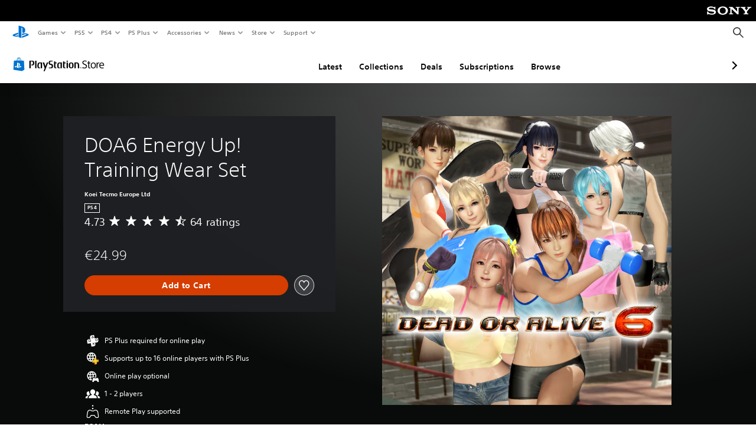

--- FILE ---
content_type: application/javascript
request_url: https://web-commerce-anywhere.playstation.com/718VzP/Shslfh/I/xVW/cyVFTDgK/z7Oc4kLzf9Ghbh7mLa/UHp9BH07Kg/FHJVV/BcIdg8B
body_size: 166234
content:
(function(){if(typeof Array.prototype.entries!=='function'){Object.defineProperty(Array.prototype,'entries',{value:function(){var index=0;const array=this;return {next:function(){if(index<array.length){return {value:[index,array[index++]],done:false};}else{return {done:true};}},[Symbol.iterator]:function(){return this;}};},writable:true,configurable:true});}}());(function(){I();function Rk4(){f4=LA+gD*US+US*US,LD=UA+US+gD*US*US,G4=gD+X5*US+dB*US*US,Xv=qK+O5*US+gD*US*US+US*US*US,rB=LA+O5*US+LA*US*US,P5=Z7+dB*US+US*US,wI=Z7+O5*US,UO=qK+X5*US+X5*US*US+US*US*US,Bk=dB+UA*US+O5*US*US+US*US*US,gL=O5+UA*US+dB*US*US+US*US*US,r3=dq+gD*US,Q2=X5+Z7*US+gD*US*US+US*US*US,rk=Z7+O5*US+dq*US*US,CR=qK+x1*US+LA*US*US+US*US*US,tO=gD+X5*US+dq*US*US+US*US*US,Rv=qK+O5*US+x1*US*US+US*US*US,fb=X5+O5*US+O5*US*US+US*US*US,Wq=dq+X5*US+O5*US*US,pR=x1+O5*US+US*US+US*US*US,H0=dq+Z7*US+O5*US*US+US*US*US,Hq=O5+gD*US+US*US,UW=X5+O5*US+UA*US*US+US*US*US,JS=gD+O5*US+X5*US*US+US*US*US,lR=LA+UA*US+US*US+US*US*US,QC=gD+O5*US+US*US+US*US*US,hH=x1+X5*US+dB*US*US,GN=Z7+Z7*US+X5*US*US+US*US*US,Q0=Z7+dq*US+US*US+US*US*US,DO=qK+O5*US+Z7*US*US+US*US*US,V1=X5+dB*US,tR=O5+US+x1*US*US,D4=dB+gD*US+US*US,HW=x1+US+dq*US*US+US*US*US,GS=x1+LA*US+US*US+US*US*US,MO=dB+X5*US+gD*US*US+US*US*US,mv=dB+gD*US+X5*US*US+US*US*US,Vq=UA+gD*US+LA*US*US+US*US*US,m3=qK+dq*US+UA*US*US,w1=qK+X5*US+Z7*US*US,tC=O5+x1*US+x1*US*US,t3=X5+US+gD*US*US,kL=UA+O5*US+US*US+US*US*US,KO=gD+dB*US+X5*US*US+US*US*US,Bd=dq+dq*US+US*US,s3=qK+gD*US,vU=gD+Z7*US+Z7*US*US+US*US*US,kO=dB+X5*US+dB*US*US+US*US*US,wn=x1+gD*US+x1*US*US,FB=qK+dB*US,kj=X5+dq*US+gD*US*US+US*US*US,Q8=x1+dq*US+O5*US*US+US*US*US,BU=dq+O5*US+US*US+US*US*US,BK=dq+LA*US+US*US+US*US*US,AK=dB+LA*US+Z7*US*US,bH=x1+Z7*US+O5*US*US,Kz=O5+dB*US+X5*US*US+US*US*US,RI=O5+Z7*US+LA*US*US,WL=O5+gD*US+US*US+US*US*US,lN=O5+dB*US+O5*US*US+US*US*US,DK=LA+x1*US+LA*US*US,YB=x1+X5*US+LA*US*US,EO=LA+X5*US+LA*US*US+US*US*US,r2=qK+dq*US+US*US,Qm=UA+LA*US+US*US,ON=x1+gD*US+US*US,WK=O5+US+O5*US*US,nN=O5+LA*US+LA*US*US+US*US*US,V2=dq+UA*US+Z7*US*US,ck=qK+UA*US+US*US+US*US*US,NT=gD+gD*US+US*US+US*US*US,xD=Z7+dB*US,bs=qK+gD*US+gD*US*US,jv=LA+US+LA*US*US+US*US*US,wS=Z7+US+O5*US*US,Ak=UA+Z7*US+x1*US*US+US*US*US,cC=X5+X5*US+O5*US*US+US*US*US,fz=O5+dq*US+dB*US*US+US*US*US,Id=LA+X5*US+x1*US*US,c8=LA+LA*US+gD*US*US+US*US*US,sf=X5+gD*US+O5*US*US+US*US*US,N0=gD+gD*US+O5*US*US+US*US*US,vs=LA+Z7*US+Z7*US*US+US*US*US,KU=gD+UA*US+US*US+US*US*US,c1=x1+UA*US+gD*US*US,Fd=gD+Z7*US+dB*US*US,sq=gD+x1*US+dB*US*US,gI=dq+O5*US,NH=Z7+dq*US+x1*US*US,BT=x1+O5*US+X5*US*US+US*US*US,zN=O5+dB*US+dB*US*US+US*US*US,nV=dB+US+Z7*US*US,vV=x1+US+Z7*US*US,MD=gD+US+O5*US*US,Rz=O5+gD*US+X5*US*US+US*US*US,Ok=dq+LA*US+O5*US*US+US*US*US,Vf=X5+gD*US+x1*US*US+US*US*US,Iq=x1+US+X5*US*US+US*US*US,Gq=UA+Z7*US+O5*US*US,vI=gD+dB*US,Lf=qK+X5*US+dB*US*US+US*US*US,Zd=x1+UA*US+UA*US*US,SK=Z7+dB*US+dB*US*US,Qv=dB+x1*US+O5*US*US+US*US*US,RV=O5+X5*US+US*US,Uf=gD+gD*US+UA*US*US+US*US*US,JW=qK+dq*US+gD*US*US+US*US*US,nf=gD+UA*US+LA*US*US+US*US*US,z0=qK+x1*US+Z7*US*US+US*US*US,rv=gD+LA*US+LA*US*US+US*US*US,Cf=LA+dq*US+dq*US*US,HD=UA+gD*US,rT=Z7+Z7*US+Z7*US*US+US*US*US,R=qK+O5*US+gD*US*US,BV=gD+US,V0=X5+dB*US+X5*US*US+US*US*US,Mk=LA+LA*US+X5*US*US+US*US*US,Zv=X5+O5*US+gD*US*US+dB*US*US*US+Z7*US*US*US*US,db=UA+Z7*US+US*US+US*US*US,MR=dB+X5*US+X5*US*US+US*US*US,gN=X5+O5*US+Z7*US*US+US*US*US,kU=X5+O5*US+LA*US*US+US*US*US,L5=X5+dq*US+O5*US*US,L0=LA+dq*US+gD*US*US+US*US*US,wk=UA+US+LA*US*US+US*US*US,kS=qK+Z7*US,jf=LA+O5*US+LA*US*US+US*US*US,GO=x1+dq*US+dB*US*US+US*US*US,S3=X5+LA*US+LA*US*US,rd=LA+dB*US,Hb=LA+UA*US+O5*US*US+US*US*US,JT=Z7+US+X5*US*US+US*US*US,Fs=dB+dB*US+X5*US*US+US*US*US,Vz=Z7+dB*US+O5*US*US+US*US*US,JR=gD+LA*US+X5*US*US+US*US*US,ZB=gD+LA*US+US*US+US*US*US,IL=qK+gD*US+X5*US*US+US*US*US,QO=X5+dq*US+Z7*US*US,mW=x1+x1*US+X5*US*US+US*US*US,OR=Z7+LA*US+US*US+US*US*US,D8=Z7+gD*US+dB*US*US,VI=qK+LA*US+LA*US*US,Zj=O5+US+O5*US*US+US*US*US,GW=LA+x1*US+O5*US*US+US*US*US,Dm=LA+LA*US+dB*US*US,v0=dq+gD*US+O5*US*US+US*US*US,zI=UA+gD*US+x1*US*US,hT=qK+dB*US+Z7*US*US+US*US*US,Ff=x1+gD*US+gD*US*US+US*US*US,GC=qK+LA*US+X5*US*US+US*US*US,cR=O5+UA*US+US*US+US*US*US,S7=qK+gD*US+dB*US*US,fW=LA+X5*US+gD*US*US+US*US*US,ks=gD+X5*US+Z7*US*US+US*US*US,Oz=Z7+dq*US+LA*US*US+US*US*US,Cs=Z7+Z7*US+gD*US*US+US*US*US,V4=O5+O5*US+x1*US*US,VO=dq+dq*US+gD*US*US+US*US*US,qf=O5+x1*US+gD*US*US+US*US*US,Nn=gD+UA*US+LA*US*US,PN=gD+O5*US+gD*US*US+US*US*US,BR=X5+gD*US+dB*US*US+US*US*US,FA=gD+dq*US+O5*US*US,ND=UA+gD*US+O5*US*US,J0=dB+gD*US+Z7*US*US+Z7*US*US*US+dB*US*US*US*US,DV=dB+dq*US+US*US,p1=dq+LA*US,TN=X5+LA*US+gD*US*US+US*US*US,VT=gD+O5*US+O5*US*US,hB=gD+dB*US+gD*US*US,dK=Z7+LA*US+dq*US*US,M8=dq+x1*US+gD*US*US+US*US*US,f0=qK+Z7*US+X5*US*US+US*US*US,A2=dq+Z7*US+Z7*US*US+US*US*US,AC=O5+Z7*US+x1*US*US+US*US*US,NR=dq+X5*US+O5*US*US+US*US*US,TW=dB+US+Z7*US*US+US*US*US,Yq=dB+LA*US,HT=dB+X5*US+LA*US*US+US*US*US,xT=dq+O5*US+X5*US*US+US*US*US,ms=X5+x1*US+gD*US*US,Lj=X5+O5*US+dB*US*US,P2=Z7+UA*US+Z7*US*US+US*US*US,S0=X5+X5*US+dB*US*US+US*US*US,dR=dB+O5*US+dq*US*US+US*US*US,KR=X5+dB*US+US*US+US*US*US,r7=x1+O5*US,R3=dB+O5*US,tb=gD+X5*US+LA*US*US+US*US*US,Xz=dB+gD*US+O5*US*US,zS=x1+UA*US+O5*US*US,BO=UA+Z7*US+gD*US*US+US*US*US,vO=O5+gD*US+O5*US*US+US*US*US,XC=O5+dB*US+UA*US*US+US*US*US,rn=Z7+Z7*US+dB*US*US,f8=UA+Z7*US+O5*US*US+US*US*US,Lm=UA+x1*US+x1*US*US,cU=qK+LA*US+O5*US*US+US*US*US,tA=x1+LA*US+Z7*US*US,df=dq+O5*US+gD*US*US+US*US*US,sv=X5+US+Z7*US*US+US*US*US,xC=qK+x1*US+O5*US*US+US*US*US,kq=gD+UA*US+US*US,nd=O5+LA*US+x1*US*US,FC=Z7+LA*US+gD*US*US+US*US*US,Db=dB+O5*US+LA*US*US+US*US*US,Jb=X5+Z7*US+O5*US*US+US*US*US,gU=x1+UA*US+dB*US*US+US*US*US,DN=x1+Z7*US+LA*US*US+US*US*US,xA=Z7+gD*US+LA*US*US,w3=LA+LA*US+US*US,Cv=dB+O5*US+Z7*US*US+US*US*US,B0=Z7+O5*US+Z7*US*US+US*US*US,dO=O5+dq*US+X5*US*US+US*US*US,M1=gD+LA*US+Z7*US*US,XI=qK+US+X5*US*US+US*US*US,vb=LA+X5*US+X5*US*US+US*US*US,Gj=O5+dB*US+Z7*US*US+US*US*US,wb=O5+US+x1*US*US+US*US*US,hN=Z7+O5*US+gD*US*US+US*US*US,U2=dB+Z7*US+dB*US*US+US*US*US,xb=qK+dB*US+dB*US*US+US*US*US,zk=X5+O5*US+gD*US*US+US*US*US,hm=UA+LA*US+dB*US*US,JC=Z7+gD*US+O5*US*US+US*US*US,Vk=dB+dq*US+x1*US*US+US*US*US,G2=UA+X5*US+x1*US*US+US*US*US,ls=qK+US+O5*US*US+US*US*US,Sq=Z7+dB*US+Z7*US*US,Ps=gD+x1*US+gD*US*US+US*US*US,Wj=gD+dq*US+X5*US*US+US*US*US,S5=x1+US+US*US+US*US*US,vS=UA+dB*US+dq*US*US,xv=qK+X5*US+US*US+US*US*US,F5=dB+O5*US+O5*US*US,PA=UA+UA*US,Aj=X5+UA*US+X5*US*US+US*US*US,l5=Z7+O5*US+X5*US*US+US*US*US,G0=O5+Z7*US+LA*US*US+US*US*US,Bb=x1+gD*US+X5*US*US+US*US*US,j2=dq+Z7*US+LA*US*US+US*US*US,b8=dB+US+dB*US*US+US*US*US,CH=LA+gD*US+LA*US*US,Sf=LA+dB*US+LA*US*US+US*US*US,RC=dB+US+US*US+US*US*US,n8=x1+gD*US+O5*US*US+US*US*US,W2=Z7+X5*US+US*US+US*US*US,HL=UA+dq*US+X5*US*US+US*US*US,mS=UA+x1*US+O5*US*US,m1=dB+Z7*US+LA*US*US,lU=dq+dB*US+US*US+US*US*US,TC=gD+UA*US+gD*US*US+US*US*US,Nj=gD+dq*US+LA*US*US+US*US*US,hq=O5+dB*US+dB*US*US,n3=qK+O5*US+x1*US*US,N3=X5+X5*US+Z7*US*US,Ws=gD+dB*US+x1*US*US+US*US*US,Gd=x1+x1*US+LA*US*US+US*US*US,bC=qK+dq*US+LA*US*US+US*US*US,pb=dq+UA*US+dB*US*US+US*US*US,F4=UA+gD*US+US*US,Tq=UA+O5*US+LA*US*US,Uz=X5+O5*US+X5*US*US+US*US*US,nO=LA+dq*US+O5*US*US+US*US*US,Gz=X5+x1*US+X5*US*US+US*US*US,Lb=X5+US+O5*US*US+US*US*US,qT=dq+x1*US+O5*US*US+US*US*US,Z5=x1+O5*US+UA*US*US,wm=O5+X5*US+O5*US*US,S=qK+Z7*US+gD*US*US,Hs=X5+UA*US+O5*US*US+US*US*US,wL=Z7+x1*US+X5*US*US+US*US*US,jS=O5+x1*US+x1*US*US+US*US*US,kW=dq+dB*US+X5*US*US+US*US*US,QL=dq+dq*US+dq*US*US+US*US*US,NL=UA+dq*US+gD*US*US+US*US*US,B=X5+dB*US+dq*US*US,x2=O5+gD*US+dB*US*US+US*US*US,T=dB+US+dq*US*US,bN=gD+US+x1*US*US+US*US*US,RU=x1+X5*US+US*US+US*US*US,dn=dq+dq*US,SS=x1+US+O5*US*US,bL=gD+UA*US+X5*US*US+US*US*US,Wf=LA+US+X5*US*US+US*US*US,OC=O5+x1*US+X5*US*US+US*US*US,Pq=dq+X5*US+dB*US*US,rz=dB+UA*US+LA*US*US+US*US*US,tT=UA+gD*US+x1*US*US+US*US*US,H3=dB+dB*US+LA*US*US,Nz=x1+dB*US+O5*US*US+US*US*US,bT=LA+Z7*US+US*US+US*US*US,OV=LA+UA*US+gD*US*US,b7=x1+Z7*US+gD*US*US+US*US*US,ST=O5+LA*US+O5*US*US+US*US*US,ED=X5+X5*US+dq*US*US,jN=qK+US+US*US+US*US*US,xn=qK+dB*US+dB*US*US,kT=X5+dB*US+UA*US*US,Hm=dB+LA*US+gD*US*US,BB=UA+UA*US+O5*US*US,Nf=gD+dq*US+US*US+US*US*US,cz=x1+Z7*US+US*US+US*US*US,x8=gD+Z7*US+gD*US*US+US*US*US,mU=x1+UA*US+dq*US*US+US*US*US,KT=x1+x1*US+O5*US*US+US*US*US,IT=LA+gD*US+x1*US*US+US*US*US,z4=LA+dB*US+US*US,PR=Z7+dq*US+gD*US*US+US*US*US,kR=dq+gD*US+X5*US*US+US*US*US,k4=UA+LA*US+Z7*US*US,Im=gD+dq*US,AW=dB+gD*US+US*US+US*US*US,TL=X5+dB*US+O5*US*US+US*US*US,jk=dB+US+LA*US*US+US*US*US,cK=LA+dB*US+x1*US*US,VW=dq+x1*US+O5*US*US,P3=X5+UA*US+O5*US*US,U5=X5+O5*US+x1*US*US,Tk=dB+x1*US+LA*US*US+US*US*US,vD=gD+US+Z7*US*US,jV=UA+LA*US,IC=x1+dB*US+dq*US*US+US*US*US,Tz=O5+dq*US+gD*US*US+US*US*US,Pz=O5+gD*US+x1*US*US+US*US*US,FR=UA+UA*US+X5*US*US+US*US*US,qO=LA+LA*US+LA*US*US+US*US*US,Wm=LA+UA*US+Z7*US*US,FU=Z7+O5*US+dB*US*US+US*US*US,wz=x1+O5*US+O5*US*US+US*US*US,Ln=x1+gD*US+O5*US*US,mz=O5+dB*US+x1*US*US+US*US*US,tn=O5+LA*US+US*US,gH=dB+gD*US+dB*US*US,lk=dq+UA*US+gD*US*US,E2=O5+dB*US+gD*US*US+US*US*US,D5=LA+O5*US+US*US,lL=qK+dq*US+Z7*US*US+US*US*US,nC=dB+UA*US+gD*US*US+US*US*US,Wv=UA+X5*US+X5*US*US+US*US*US,A0=dq+Z7*US+X5*US*US+US*US*US,ZU=dq+dB*US+dq*US*US+US*US*US,Ob=qK+dB*US+O5*US*US+US*US*US,RN=LA+LA*US+O5*US*US+US*US*US,fC=LA+Z7*US+dB*US*US+US*US*US,pK=X5+UA*US+x1*US*US,ZN=dB+X5*US+US*US+US*US*US,W0=UA+LA*US+LA*US*US+US*US*US,Z4=X5+dB*US+O5*US*US,V8=X5+dq*US+x1*US*US,pT=gD+US+US*US+US*US*US,kz=dB+X5*US+dB*US*US,wH=LA+gD*US+Z7*US*US,p2=dq+US+US*US+US*US*US,CD=O5+US+dB*US*US,YW=dB+gD*US+LA*US*US+US*US*US,PV=gD+dB*US+Z7*US*US,MN=X5+dq*US+X5*US*US+US*US*US,fU=X5+US+dB*US*US+US*US*US,O3=UA+UA*US+x1*US*US,U=qK+O5*US,jn=dB+dq*US+gD*US*US,t5=X5+gD*US,mN=dq+O5*US+Z7*US*US+US*US*US,dk=dB+x1*US+US*US+US*US*US,Hk=LA+gD*US+dB*US*US+US*US*US,FK=gD+UA*US+dB*US*US,b3=dq+dq*US+gD*US*US,dz=Z7+O5*US+x1*US*US+US*US*US,TU=X5+US+LA*US*US,Zs=dq+X5*US+gD*US*US,Xf=X5+X5*US+O5*US*US,H4=O5+US+X5*US*US+US*US*US,HU=dB+LA*US+X5*US*US+US*US*US,UL=O5+dq*US+US*US+US*US*US,NA=dB+Z7*US+gD*US*US,SU=UA+US+X5*US*US+US*US*US,Az=UA+X5*US+O5*US*US+US*US*US,IB=O5+gD*US+Z7*US*US,gk=gD+Z7*US+US*US+US*US*US,ZS=dB+UA*US,GL=O5+X5*US+US*US+US*US*US,Od=gD+US+US*US,sm=O5+UA*US+gD*US*US,R5=Z7+O5*US+gD*US*US,Y3=dB+Z7*US,gj=gD+LA*US+Z7*US*US+US*US*US,YU=O5+US+LA*US*US+US*US*US,Xm=Z7+O5*US+dB*US*US,NW=LA+Z7*US+UA*US*US+US*US*US,Ds=X5+dq*US+O5*US*US+US*US*US,cS=dq+X5*US+Z7*US*US+US*US*US,ES=dq+x1*US+US*US+US*US*US,rO=gD+X5*US+dB*US*US+US*US*US,W7=LA+Z7*US+O5*US*US,Iv=dq+UA*US+gD*US*US+US*US*US,NN=x1+dq*US+x1*US*US+US*US*US,Wk=X5+x1*US+LA*US*US+US*US*US,DU=LA+Z7*US+gD*US*US+US*US*US,zz=X5+LA*US+X5*US*US+US*US*US,OI=x1+dB*US+US*US,dT=UA+LA*US+US*US+US*US*US,Kj=X5+X5*US+LA*US*US+US*US*US,JN=UA+LA*US+x1*US*US+US*US*US,bb=x1+Z7*US+Z7*US*US+US*US*US,pz=gD+dB*US+LA*US*US+US*US*US,DR=UA+dB*US+Z7*US*US+US*US*US,N8=LA+LA*US+dB*US*US+US*US*US,q1=O5+gD*US+gD*US*US,Ud=gD+dq*US+LA*US*US,pB=X5+dB*US+gD*US*US,f5=gD+Z7*US+Z7*US*US,ZW=Z7+LA*US+O5*US*US+US*US*US,D1=O5+dq*US+LA*US*US,hL=O5+Z7*US+gD*US*US+US*US*US,TV=dB+UA*US+LA*US*US,YO=Z7+Z7*US+O5*US*US+US*US*US,K1=LA+US,Is=X5+gD*US+US*US+US*US*US,MV=LA+US+x1*US*US,sI=LA+gD*US,sB=LA+UA*US+X5*US*US+US*US*US,Rd=dq+LA*US+Z7*US*US,vT=x1+x1*US+gD*US*US+US*US*US,OO=gD+O5*US+O5*US*US+US*US*US,XR=LA+US+US*US+US*US*US,lO=gD+dB*US+Z7*US*US+US*US*US,Kn=O5+US,Gv=dq+UA*US+O5*US*US+US*US*US,A4=UA+X5*US+O5*US*US,bV=X5+dq*US+gD*US*US,Mj=O5+x1*US+dq*US*US+US*US*US,DW=LA+dq*US+US*US+US*US*US,XV=LA+gD*US+x1*US*US,n7=LA+UA*US+LA*US*US,MU=qK+dq*US+US*US+US*US*US,xz=O5+gD*US+Z7*US*US+US*US*US,LR=UA+O5*US+O5*US*US+US*US*US,Ld=gD+dq*US+x1*US*US,hI=LA+X5*US+dB*US*US,AB=x1+dq*US+US*US,MT=LA+dB*US+US*US+US*US*US,hv=x1+O5*US+LA*US*US+US*US*US,XK=qK+dB*US+US*US,If=Z7+gD*US+US*US+US*US*US,mf=O5+O5*US+O5*US*US+US*US*US,X2=dB+US+O5*US*US+US*US*US,Js=x1+UA*US+Z7*US*US+US*US*US,g0=Z7+gD*US+dB*US*US+US*US*US,r4=qK+dq*US+gD*US*US,jU=Z7+x1*US+US*US+US*US*US,vk=UA+US+Z7*US*US+US*US*US,Bf=LA+dq*US+X5*US*US+US*US*US,AD=O5+US+gD*US*US,jO=x1+dq*US+gD*US*US+US*US*US,O0=UA+dB*US+US*US+US*US*US,OT=x1+O5*US+gD*US*US+US*US*US,w0=qK+Z7*US+LA*US*US+US*US*US,GB=LA+Z7*US,cs=x1+O5*US+Z7*US*US+US*US*US,tj=UA+x1*US+US*US+US*US*US,Kk=UA+dB*US+O5*US*US+US*US*US,SV=X5+Z7*US,ZT=UA+gD*US+US*US+US*US*US,Mf=LA+gD*US+gD*US*US+US*US*US,JH=X5+Z7*US+Z7*US*US,sW=dq+LA*US+Z7*US*US+US*US*US,wT=qK+UA*US+X5*US*US+US*US*US,bj=O5+US+gD*US*US+US*US*US,K8=Z7+UA*US+x1*US*US+US*US*US,t7=UA+x1*US+US*US,P0=O5+UA*US+Z7*US*US+US*US*US,X3=UA+Z7*US,qb=gD+x1*US+X5*US*US+US*US*US,vf=qK+dq*US+X5*US*US+US*US*US,N4=dB+gD*US+LA*US*US,Xb=O5+UA*US+O5*US*US+US*US*US,IV=Z7+LA*US+x1*US*US,pv=dq+x1*US+LA*US*US+US*US*US,Pv=UA+Z7*US+X5*US*US+US*US*US,RR=X5+UA*US+US*US+US*US*US,nW=X5+Z7*US+dq*US*US+US*US*US,qA=LA+US+LA*US*US,A7=Z7+O5*US+x1*US*US,EU=Z7+UA*US+US*US+US*US*US,j3=qK+US+US*US,OW=X5+X5*US+gD*US*US+US*US*US,XT=dq+US+O5*US*US+US*US*US,Es=dB+dq*US+dB*US*US+US*US*US,x0=Z7+dq*US+Z7*US*US,xj=X5+O5*US+dq*US*US+US*US*US,Cj=qK+UA*US+O5*US*US+US*US*US,KD=dq+dB*US+dq*US*US,W3=UA+x1*US+gD*US*US,M5=UA+LA*US+LA*US*US,B8=dB+dB*US+US*US+US*US*US,A3=X5+LA*US+O5*US*US,XH=dB+US,FN=O5+UA*US+X5*US*US+US*US*US,sT=X5+gD*US+LA*US*US+US*US*US,LO=dB+LA*US+gD*US*US+US*US*US,kI=dB+gD*US+x1*US*US,kk=dB+Z7*US+LA*US*US+US*US*US,Os=Z7+UA*US+dB*US*US+US*US*US,K5=O5+dB*US+Z7*US*US,zW=dB+gD*US+Z7*US*US+US*US*US,SD=qK+O5*US+dB*US*US+US*US*US,SC=x1+dB*US+LA*US*US+US*US*US,qs=x1+LA*US+X5*US*US+US*US*US,xs=X5+dB*US+LA*US*US+US*US*US,mV=LA+dq*US+O5*US*US,z8=LA+dq*US+LA*US*US+US*US*US,D0=gD+x1*US+x1*US*US+US*US*US,Ib=dq+Z7*US+US*US+US*US*US,RS=dq+US+O5*US*US,KS=X5+X5*US+US*US,TR=UA+UA*US+US*US+US*US*US,BW=O5+US+Z7*US*US+US*US*US,Jm=O5+O5*US,X=qK+UA*US+Z7*US*US,OU=Z7+gD*US+X5*US*US+US*US*US,Jn=gD+x1*US+LA*US*US,Ns=O5+LA*US+X5*US*US+US*US*US,vW=x1+UA*US+US*US+US*US*US,g1=dB+dq*US+x1*US*US,SW=UA+LA*US+O5*US*US+US*US*US,XA=X5+dq*US,NI=x1+UA*US+LA*US*US,Hz=X5+X5*US+US*US+US*US*US,CT=x1+X5*US+O5*US*US+US*US*US,Rn=x1+gD*US,cj=dq+dB*US+O5*US*US+US*US*US,QS=LA+x1*US+US*US,R4=dq+x1*US+LA*US*US,LK=dB+dq*US+Z7*US*US,Y2=UA+X5*US+Z7*US*US+US*US*US,Jz=gD+x1*US+Z7*US*US+US*US*US,Kb=dB+LA*US+O5*US*US+US*US*US,HN=qK+dB*US+LA*US*US+US*US*US,HV=qK+LA*US+O5*US*US,sL=dB+dB*US+LA*US*US+US*US*US,sO=Z7+dB*US+Z7*US*US+US*US*US,QH=LA+X5*US+Z7*US*US,Yn=gD+dq*US+US*US,Tf=x1+dq*US+US*US+US*US*US,PL=UA+X5*US+gD*US*US+US*US*US,FV=Z7+X5*US+gD*US*US,VC=UA+x1*US+gD*US*US+US*US*US,EC=Z7+Z7*US+x1*US*US+US*US*US,hV=x1+UA*US,dv=dB+gD*US+O5*US*US+US*US*US,NB=x1+LA*US+UA*US*US,rW=x1+gD*US+dq*US*US+US*US*US,g8=x1+Z7*US+dB*US*US,LI=Z7+Z7*US+gD*US*US,VR=qK+O5*US+O5*US*US+US*US*US,gK=O5+dB*US+x1*US*US,pj=dq+LA*US+dq*US*US+US*US*US,mj=X5+X5*US+dq*US*US+US*US*US,m5=UA+gD*US+dB*US*US,tf=x1+LA*US,jT=x1+dB*US+dB*US*US+US*US*US,G5=X5+X5*US+x1*US*US,OL=qK+X5*US+O5*US*US+US*US*US,CL=X5+x1*US+US*US+US*US*US,Y8=X5+UA*US+gD*US*US+US*US*US,Kf=x1+X5*US+LA*US*US+US*US*US,n1=x1+O5*US+gD*US*US,bO=Z7+dB*US+x1*US*US+US*US*US,Yv=dq+LA*US+LA*US*US+US*US*US,Jj=LA+x1*US+US*US+US*US*US,EN=X5+gD*US+X5*US*US+US*US*US,cL=Z7+gD*US+gD*US*US+US*US*US,Zk=qK+gD*US+gD*US*US+US*US*US,pk=X5+US+X5*US*US+US*US*US,IS=X5+dB*US+US*US,xq=gD+x1*US,Gn=qK+Z7*US+Z7*US*US,I2=dB+dB*US+O5*US*US+US*US*US,Ij=dq+dq*US+LA*US*US+US*US*US,nv=O5+gD*US+dq*US*US+US*US*US,jz=Z7+LA*US+dB*US*US+US*US*US,dL=dq+Z7*US+x1*US*US+US*US*US,Qz=gD+dq*US+O5*US*US+US*US*US,sn=gD+gD*US,k2=O5+LA*US+x1*US*US+US*US*US,NC=X5+dq*US+Z7*US*US+US*US*US,mB=X5+US+x1*US*US,AO=Z7+Z7*US+US*US+US*US*US,n5=UA+dB*US+UA*US*US,As=gD+US+dq*US*US+US*US*US,OB=gD+O5*US+dB*US*US,Dz=Z7+gD*US+dq*US*US,nR=O5+US+US*US+US*US*US,SO=LA+x1*US+gD*US*US+US*US*US,WN=dq+Z7*US+gD*US*US+US*US*US,Uv=gD+X5*US+gD*US*US+US*US*US,cV=x1+X5*US+O5*US*US,r0=Z7+dq*US+O5*US*US+US*US*US,zj=UA+x1*US+Z7*US*US+US*US*US,Fk=x1+UA*US+gD*US*US+US*US*US,Vv=gD+x1*US+O5*US*US+US*US*US,zB=dq+O5*US+gD*US*US,O8=UA+dB*US+dB*US*US+US*US*US,vv=X5+US+gD*US*US+US*US*US,J8=dq+gD*US+LA*US*US+US*US*US,HS=x1+US+dq*US*US,rC=X5+LA*US+Z7*US*US+US*US*US,pH=LA+O5*US+dB*US*US,Y0=x1+US+O5*US*US+US*US*US,vA=x1+dB*US+O5*US*US,Uk=gD+US+UA*US*US+US*US*US,x3=qK+gD*US+dq*US*US,zC=dq+gD*US+dq*US*US+US*US*US,p5=dq+US+US*US,I8=X5+UA*US+dq*US*US+US*US*US,KL=O5+X5*US+X5*US*US+US*US*US,Ub=LA+UA*US+gD*US*US+US*US*US,pU=Z7+Z7*US+US*US,sV=O5+UA*US+US*US,bA=UA+dq*US+US*US,wR=gD+dB*US+gD*US*US+US*US*US,AL=qK+US+dB*US*US+US*US*US,Jk=X5+x1*US+gD*US*US+US*US*US,HK=Z7+O5*US+LA*US*US,qm=x1+x1*US+x1*US*US,WT=X5+Z7*US+US*US+US*US*US,m0=UA+UA*US+dq*US*US+US*US*US,ZH=O5+UA*US+O5*US*US,b4=LA+X5*US+gD*US*US,XO=qK+X5*US+UA*US*US+US*US*US,UU=qK+gD*US+LA*US*US+US*US*US,XW=qK+dB*US+US*US+US*US*US,E1=UA+US+US*US,Af=qK+UA*US+LA*US*US+US*US*US,DC=dq+Z7*US+gD*US*US,UN=Z7+gD*US+LA*US*US+US*US*US,rb=Z7+O5*US+US*US+US*US*US,xW=dB+dq*US+X5*US*US+US*US*US,r1=dq+UA*US,SI=x1+gD*US+LA*US*US,qk=Z7+UA*US+O5*US*US+US*US*US,KW=qK+Z7*US+O5*US*US+US*US*US,DS=gD+X5*US+US*US,LT=gD+US+O5*US*US+US*US*US,U8=gD+LA*US+gD*US*US+US*US*US,U7=gD+gD*US+O5*US*US,qD=UA+x1*US+Z7*US*US,R8=X5+Z7*US+Z7*US*US+US*US*US,Gs=x1+dB*US+Z7*US*US+US*US*US,KA=qK+US,lS=x1+Z7*US+dq*US*US,TB=gD+dq*US+dB*US*US,D2=dB+O5*US+x1*US*US+US*US*US,gv=Z7+UA*US+X5*US*US+US*US*US,YV=LA+Z7*US+US*US,Z8=UA+x1*US+X5*US*US+US*US*US,QA=LA+LA*US,fq=Z7+O5*US+LA*US*US+US*US*US,lW=LA+x1*US+Z7*US*US+US*US*US,KC=UA+UA*US+gD*US*US+US*US*US,ws=gD+X5*US+x1*US*US+US*US*US,fT=dq+US+dB*US*US+US*US*US,nL=qK+dB*US+X5*US*US+US*US*US,A8=x1+US+LA*US*US+US*US*US,dV=dB+UA*US+x1*US*US,fB=UA+gD*US+Z7*US*US,cH=dq+dB*US,bq=UA+dq*US,PB=O5+Z7*US+gD*US*US,AR=x1+LA*US+O5*US*US+US*US*US,kV=qK+dB*US+O5*US*US,nk=O5+O5*US+US*US+US*US*US,Dn=LA+x1*US+X5*US*US+US*US*US,bf=x1+UA*US+LA*US*US+US*US*US,MW=gD+US+LA*US*US+US*US*US,E=dB+x1*US+US*US,SL=gD+x1*US+US*US+US*US*US,L=O5+dB*US,sU=qK+Z7*US+Z7*US*US+US*US*US,vB=O5+Z7*US+O5*US*US,C2=gD+US+gD*US*US+US*US*US,WU=dB+O5*US+gD*US*US+US*US*US,LC=UA+dq*US+LA*US*US+US*US*US,DT=O5+dq*US+O5*US*US+US*US*US,PU=X5+dB*US+gD*US*US+US*US*US,XB=x1+Z7*US,WS=O5+X5*US+LA*US*US,TO=qK+US+x1*US*US+US*US*US,I3=dq+gD*US+US*US,VS=Z7+US,pC=Z7+LA*US+Z7*US*US+US*US*US,j0=X5+LA*US+O5*US*US+US*US*US,hk=UA+dB*US+dB*US*US,lC=dq+UA*US+US*US+US*US*US,kb=LA+X5*US+US*US+US*US*US,Ez=X5+x1*US+Z7*US*US+US*US*US,SR=x1+Z7*US+LA*US*US,ZR=X5+dB*US+Z7*US*US+US*US*US,Z1=x1+x1*US+US*US,mO=UA+gD*US+Z7*US*US+US*US*US,H1=Z7+UA*US+O5*US*US,c2=dq+x1*US+X5*US*US+US*US*US,zR=x1+gD*US+LA*US*US+US*US*US,g3=dB+gD*US+Z7*US*US,f3=O5+UA*US,pO=dB+x1*US+X5*US*US+US*US*US,IN=X5+O5*US+US*US+US*US*US,gC=UA+dq*US+US*US+US*US*US,R2=UA+gD*US+dB*US*US+US*US*US,TD=O5+dB*US+LA*US*US,xV=Z7+LA*US+dB*US*US,pD=qK+LA*US+US*US,f1=O5+Z7*US,F0=x1+US+gD*US*US+US*US*US,Jv=UA+dB*US+X5*US*US+US*US*US,DD=dB+dB*US+Z7*US*US,OD=qK+LA*US,fL=LA+LA*US+Z7*US*US+US*US*US,GH=O5+dq*US+dB*US*US,W1=Z7+LA*US+O5*US*US,FT=x1+gD*US+US*US+US*US*US,xI=Z7+X5*US+Z7*US*US,E8=dB+dq*US+LA*US*US+US*US*US,JO=X5+dq*US+dB*US*US+US*US*US,jC=qK+X5*US+LA*US*US+US*US*US,ZI=O5+gD*US+LA*US*US,Ym=dq+dq*US+LA*US*US,sd=Z7+dB*US+LA*US*US+US*US*US,xS=gD+x1*US+US*US,fk=qK+x1*US+dq*US*US+US*US*US,qW=dB+O5*US+X5*US*US+US*US*US,GR=dq+US+gD*US*US+US*US*US,q3=X5+dB*US+x1*US*US,j5=x1+LA*US+O5*US*US,AN=UA+x1*US+O5*US*US+US*US*US,wO=X5+O5*US+dB*US*US+US*US*US,Tj=qK+O5*US+US*US+US*US*US,Pj=Z7+x1*US+gD*US*US+US*US*US,IO=dB+x1*US+gD*US*US+US*US*US,KB=O5+x1*US,zL=qK+X5*US+gD*US*US+US*US*US,P=qK+Z7*US+US*US,KN=gD+Z7*US+O5*US*US+US*US*US,nT=gD+US+Z7*US*US+US*US*US,hb=qK+Z7*US+US*US+US*US*US,DI=Z7+X5*US+x1*US*US,d4=x1+gD*US+dB*US*US,rL=Z7+dB*US+X5*US*US+US*US*US,sC=O5+X5*US+dB*US*US+US*US*US,xU=X5+LA*US+LA*US*US+US*US*US,RO=LA+O5*US+Z7*US*US+US*US*US,V5=O5+gD*US,Bv=X5+X5*US+Z7*US*US+US*US*US,U0=UA+X5*US+US*US,Uq=qK+US+Z7*US*US,n0=O5+O5*US+dB*US*US+US*US*US,FO=LA+gD*US+dq*US*US+US*US*US,sR=O5+X5*US+x1*US*US+US*US*US,T5=LA+LA*US+Z7*US*US,Tv=LA+US+dB*US*US+US*US*US,Gm=qK+x1*US+Z7*US*US,Bj=UA+dB*US+LA*US*US+US*US*US,Pk=LA+x1*US+dB*US*US+US*US*US,Ej=O5+x1*US+Z7*US*US+US*US*US,ZO=LA+US+dq*US*US+US*US*US,Ab=dq+X5*US+US*US+US*US*US,WR=Z7+LA*US+X5*US*US+US*US*US,T4=LA+US+gD*US*US,C8=LA+O5*US+US*US+US*US*US,x5=dB+UA*US+US*US,L2=X5+US+US*US+US*US*US,Fb=Z7+x1*US+US*US,ss=Z7+X5*US+X5*US*US+US*US*US,lz=x1+LA*US+LA*US*US+US*US*US,Nb=dq+x1*US+dB*US*US+US*US*US,fR=UA+X5*US+US*US+US*US*US,On=O5+dB*US+US*US,q2=dq+US+LA*US*US+US*US*US,ET=dq+gD*US+gD*US*US+US*US*US,PS=dq+O5*US+O5*US*US+US*US*US,hC=dq+x1*US+dq*US*US+US*US*US,j4=dq+US+Z7*US*US,q8=gD+O5*US+dB*US*US+US*US*US,TH=UA+gD*US+LA*US*US,J2=O5+X5*US+O5*US*US+US*US*US,MB=UA+US+US*US+US*US*US,LW=LA+dB*US+X5*US*US+US*US*US,cO=LA+gD*US+X5*US*US+US*US*US,vC=O5+X5*US+Z7*US*US+US*US*US,XS=Z7+LA*US+US*US,LL=qK+UA*US+dq*US*US+US*US*US,Qj=O5+O5*US+gD*US*US+US*US*US,WO=O5+X5*US+LA*US*US+US*US*US,Dj=dB+US+X5*US*US+US*US*US,B3=X5+O5*US+gD*US*US,B4=dB+US+dB*US*US,bn=LA+x1*US+dB*US*US,lj=gD+dB*US+US*US+US*US*US,RL=qK+gD*US+US*US+US*US*US,FI=Z7+UA*US,k3=Z7+LA*US,qL=LA+LA*US+dq*US*US+US*US*US,vR=LA+gD*US+Z7*US*US+US*US*US,sD=dq+dB*US+gD*US*US,dW=O5+LA*US+gD*US*US+US*US*US,RD=X5+gD*US+gD*US*US,Dv=dq+LA*US+gD*US*US+US*US*US,XD=LA+dB*US+gD*US*US,Yb=LA+O5*US+O5*US*US+US*US*US,H8=UA+gD*US+gD*US*US+US*US*US,X1=LA+US+O5*US*US,bz=UA+UA*US+dB*US*US+US*US*US,bk=Z7+Z7*US+LA*US*US+US*US*US,z3=dB+X5*US+Z7*US*US,zf=gD+X5*US+US*US+US*US*US,rU=qK+gD*US+dq*US*US+US*US*US,fs=LA+dq*US+Z7*US*US+US*US*US,bm=Z7+X5*US+US*US,nI=X5+x1*US+O5*US*US,BH=dB+UA*US+X5*US*US+US*US*US,Ys=LA+X5*US+Z7*US*US+US*US*US,pS=Z7+x1*US+LA*US*US+US*US*US,Z0=qK+LA*US+LA*US*US+US*US*US,jB=dq+US,nj=x1+x1*US+US*US+US*US*US,T2=X5+LA*US+x1*US*US+US*US*US,Iz=LA+O5*US+gD*US*US+US*US*US,hD=dq+x1*US+US*US,s2=dq+gD*US+x1*US*US+US*US*US,pN=x1+dB*US+US*US+US*US*US,E3=Z7+UA*US+gD*US*US,Df=UA+Z7*US+UA*US*US+US*US*US,E0=x1+gD*US+Z7*US*US+US*US*US,js=O5+x1*US+US*US+US*US*US,K0=x1+dq*US+X5*US*US+US*US*US,Qb=qK+dB*US+gD*US*US+US*US*US,P8=gD+gD*US+x1*US*US+US*US*US,C4=x1+Z7*US+US*US,L7=O5+LA*US+gD*US*US,JK=dB+gD*US,Gb=qK+LA*US+Z7*US*US+US*US*US,X0=dB+x1*US+x1*US*US+US*US*US,wU=X5+x1*US+O5*US*US+US*US*US,VN=x1+LA*US+dB*US*US+US*US*US,mb=X5+Z7*US+X5*US*US+US*US*US,gz=O5+US+dq*US*US+US*US*US,wv=dq+X5*US+gD*US*US+US*US*US,nm=x1+O5*US+O5*US*US,Gk=dB+x1*US+dq*US*US+US*US*US,UK=LA+x1*US+x1*US*US,CO=Z7+US+LA*US*US+US*US*US,wC=gD+gD*US+dB*US*US+US*US*US,Nk=dB+O5*US+O5*US*US+US*US*US,z5=gD+O5*US+US*US,SH=O5+LA*US+LA*US*US,s7=dB+LA*US+US*US,Cb=O5+x1*US+O5*US*US+US*US*US,bW=gD+dB*US+dB*US*US+US*US*US,dN=gD+Z7*US+dB*US*US+US*US*US,Mv=UA+LA*US+dB*US*US+US*US*US,gR=Z7+LA*US+LA*US*US+US*US*US,LV=X5+dq*US+dB*US*US,EB=dB+US+US*US,k0=gD+gD*US+X5*US*US+US*US*US,Av=gD+O5*US+Z7*US*US+US*US*US,HO=qK+UA*US+x1*US*US+US*US*US,Ts=O5+UA*US+LA*US*US+US*US*US,GK=gD+UA*US+Z7*US*US,DL=LA+gD*US+LA*US*US+US*US*US,QT=X5+US+O5*US*US,xN=x1+Z7*US+X5*US*US+US*US*US,K2=dB+dB*US+dq*US*US+US*US*US,gW=qK+UA*US+Z7*US*US+US*US*US,c7=qK+US+O5*US*US,zT=X5+LA*US+US*US+US*US*US,XU=UA+O5*US+x1*US*US+US*US*US,WC=dB+LA*US+US*US+US*US*US,qj=qK+O5*US+X5*US*US+US*US*US,GT=gD+X5*US+O5*US*US+US*US*US,VV=UA+O5*US,qC=x1+O5*US+x1*US*US+US*US*US,rR=Z7+US+UA*US*US+US*US*US,tk=dq+gD*US+US*US+US*US*US,z2=qK+X5*US+Z7*US*US+US*US*US,j8=Z7+dq*US+Z7*US*US+US*US*US,LN=O5+dq*US+Z7*US*US+US*US*US,Fz=Z7+UA*US+dq*US*US+US*US*US,B2=Z7+dq*US+X5*US*US+US*US*US,EH=Z7+Z7*US,Y1=UA+UA*US+UA*US*US,pL=qK+dq*US+O5*US*US+US*US*US,fH=x1+dq*US+gD*US*US,hW=dq+US+X5*US*US+US*US*US,vH=qK+UA*US+gD*US*US,T7=Z7+dq*US+US*US,cT=gD+US+X5*US*US+US*US*US,v8=x1+X5*US+X5*US*US+US*US*US,Hj=O5+dB*US+gD*US*US,IR=x1+Z7*US+O5*US*US+US*US*US,U4=x1+gD*US+Z7*US*US,fD=X5+O5*US,gO=LA+gD*US+O5*US*US+US*US*US,D3=dB+UA*US+US*US+US*US*US,Bs=dq+O5*US+LA*US*US+US*US*US,gT=X5+Z7*US+LA*US*US+US*US*US,g4=qK+dB*US+gD*US*US,Y5=qK+UA*US+LA*US*US,Jd=X5+US+US*US,M3=x1+x1*US+O5*US*US,F2=LA+X5*US+O5*US*US+US*US*US,tv=UA+UA*US+O5*US*US+US*US*US,h8=UA+UA*US+x1*US*US+US*US*US,Mn=gD+LA*US+dB*US*US,CC=qK+O5*US+dB*US*US,T0=dB+dB*US+gD*US*US+US*US*US,kH=gD+LA*US+LA*US*US,Aq=dB+X5*US+x1*US*US,p0=dB+X5*US+O5*US*US+US*US*US,Rq=O5+dq*US+Z7*US*US,QN=dq+UA*US+X5*US*US+US*US*US,Wz=O5+O5*US+x1*US*US+US*US*US,hK=gD+gD*US+dB*US*US,xL=qK+UA*US+gD*US*US+US*US*US,wV=LA+LA*US+gD*US*US,fm=O5+US+Z7*US*US,sj=dB+US+gD*US*US+US*US*US,jA=dB+O5*US+gD*US*US,C0=Z7+US+O5*US*US+US*US*US,YL=x1+x1*US+dB*US*US+US*US*US,zA=x1+dq*US+dB*US*US,sz=qK+UA*US+dB*US*US+US*US*US,M0=dq+x1*US+x1*US*US+US*US*US,xB=Z7+dq*US+gD*US*US,ZV=LA+UA*US+O5*US*US,RK=UA+dB*US+O5*US*US,Sv=X5+x1*US+x1*US*US+US*US*US,zd=O5+O5*US+gD*US*US,BA=Z7+gD*US+Z7*US*US,fN=LA+dB*US+dB*US*US+US*US*US,nU=dB+UA*US+O5*US*US+Z7*US*US*US+Z7*US*US*US*US,sb=dB+gD*US+gD*US*US+US*US*US,CU=LA+US+Z7*US*US+US*US*US,BS=O5+LA*US,JV=dB+X5*US+O5*US*US,I0=Z7+X5*US+gD*US*US+US*US*US,Hf=LA+US+O5*US*US+US*US*US,dj=LA+US+gD*US*US+US*US*US,UC=Z7+UA*US+dB*US*US,PH=dB+US+x1*US*US,CB=x1+X5*US+x1*US*US,tL=O5+O5*US+LA*US*US+US*US*US,MH=x1+US,nb=dB+LA*US+Z7*US*US+US*US*US,RA=UA+UA*US+gD*US*US,n2=O5+O5*US+X5*US*US+US*US*US,CN=x1+X5*US+dB*US*US+US*US*US,Cz=x1+UA*US+X5*US*US+US*US*US,Bm=dq+gD*US+O5*US*US,tH=dB+x1*US+dB*US*US,Fv=UA+US+gD*US*US+dB*US*US*US+Z7*US*US*US*US,Xd=UA+X5*US+Z7*US*US,zb=X5+UA*US+UA*US*US+US*US*US,L8=UA+UA*US+LA*US*US+US*US*US,Vs=Z7+dB*US+gD*US*US+US*US*US,Ms=X5+gD*US+gD*US*US+US*US*US,GA=Z7+X5*US+dB*US*US,VL=dq+X5*US+x1*US*US+US*US*US,RW=gD+UA*US+Z7*US*US+US*US*US,rj=UA+O5*US+LA*US*US+US*US*US,xm=dB+x1*US+gD*US*US,Vd=X5+UA*US,PW=X5+dB*US+LA*US*US+dB*US*US*US,jW=Z7+US+gD*US*US+US*US*US,Zq=x1+O5*US+Z7*US*US,Yz=x1+X5*US+Z7*US*US+US*US*US,Qk=X5+Z7*US+x1*US*US+US*US*US,Sj=LA+Z7*US+X5*US*US+US*US*US,zs=qK+US+gD*US*US+US*US*US,VD=X5+LA*US,H5=X5+LA*US+UA*US*US,gS=UA+US+LA*US*US,G3=Z7+x1*US+gD*US*US,L4=gD+X5*US+x1*US*US,W8=X5+dq*US+US*US+US*US*US,Xj=dB+Z7*US+US*US+US*US*US,g2=qK+x1*US+X5*US*US+US*US*US,pW=dq+LA*US+X5*US*US+US*US*US,XL=UA+O5*US+gD*US*US+US*US*US,AU=dq+dq*US+O5*US*US+US*US*US,hn=X5+gD*US+US*US,OK=gD+O5*US,qN=x1+dB*US+X5*US*US+US*US*US,PO=dB+LA*US+LA*US*US+US*US*US,Ss=LA+LA*US+US*US+US*US*US,tD=dq+dq*US+O5*US*US,Oj=X5+UA*US+Z7*US*US+US*US*US,sN=gD+Z7*US+X5*US*US+US*US*US,zU=gD+x1*US+LA*US*US+US*US*US,w2=dB+US+UA*US*US+US*US*US,JB=gD+Z7*US,LB=qK+X5*US+O5*US*US,BI=dq+UA*US+US*US,Kd=gD+X5*US+X5*US*US+US*US*US,MS=x1+X5*US+Z7*US*US,l8=Z7+US+US*US+US*US*US,x4=X5+x1*US+US*US,Bz=O5+Z7*US+O5*US*US+US*US*US,BL=Z7+gD*US+Z7*US*US+US*US*US,YH=dq+UA*US+dB*US*US,Mb=O5+Z7*US+Z7*US*US+US*US*US,II=LA+X5*US+x1*US*US+US*US*US,XN=dB+dq*US+gD*US*US+US*US*US,Q7=Z7+gD*US+US*US,J5=UA+US+O5*US*US,X4=O5+Z7*US+dB*US*US,Jq=x1+dB*US+gD*US*US,Pn=UA+US,Dk=O5+O5*US+Z7*US*US+US*US*US,O2=dq+dB*US+LA*US*US+US*US*US,ff=LA+O5*US+X5*US*US+US*US*US,AV=qK+X5*US+dB*US*US,X8=LA+LA*US+x1*US*US+US*US*US,b0=UA+UA*US+US*US,Vj=qK+X5*US+dq*US*US+US*US*US,p4=gD+UA*US+gD*US*US,xR=LA+Z7*US+LA*US*US+US*US*US,lT=gD+US+dB*US*US+US*US*US,f2=dq+O5*US+US*US,wN=dq+US+Z7*US*US+US*US*US,Md=qK+gD*US+US*US,FL=dB+O5*US+US*US+US*US*US,Us=qK+X5*US+US*US,vd=Z7+UA*US+LA*US*US,SB=dq+LA*US+O5*US*US,rV=dB+gD*US+gD*US*US,WH=LA+dB*US+LA*US*US,Mz=Z7+O5*US+O5*US*US+US*US*US,G7=UA+LA*US+O5*US*US,p8=Z7+x1*US+O5*US*US+US*US*US,Kv=Z7+gD*US+Z7*US*US+Z7*US*US*US+dB*US*US*US*US,nz=x1+US+dB*US*US+US*US*US,Sn=X5+X5*US+gD*US*US,nK=Z7+gD*US+O5*US*US,d0=UA+gD*US+O5*US*US+US*US*US,Xk=O5+US+dB*US*US+US*US*US,jj=LA+X5*US+dB*US*US+US*US*US,F8=UA+O5*US+X5*US*US+US*US*US,PT=Z7+X5*US+O5*US*US+US*US*US,U1=dq+dq*US+X5*US*US+US*US*US,Lv=gD+gD*US+Z7*US*US+US*US*US,FS=qK+UA*US+dB*US*US,dC=LA+dB*US+Z7*US*US,mT=O5+Z7*US+X5*US*US+US*US*US,mL=x1+US+Z7*US*US+US*US*US,TT=dq+X5*US+X5*US*US+US*US*US,z7=x1+UA*US+x1*US*US,l0=qK+x1*US+x1*US*US+US*US*US,Z=dq+gD*US+gD*US*US;}CW4();Rk4();var QR=function(zv){if(zv==null)return -1;try{var Ck=0;for(var kN=0;kN<zv["length"];kN++){var hj=zv["charCodeAt"](kN);if(hj<128){Ck=Ck+hj;}}return Ck;}catch(Tb){return -2;}};var Ek=function(qR){var Uj=qR%4;if(Uj===2)Uj=3;var lv=42+Uj;var Sb;if(lv===42){Sb=function YT(Qs,UR){return Qs*UR;};}else if(lv===43){Sb=function IU(zO,Eb){return zO+Eb;};}else{Sb=function Sk(rN,YS){return rN-YS;};}return Sb;};var gb=function(Z2,k8){return Z2==k8;};var Lz=function(Ik,WW){return Ik>>>WW|Ik<<32-WW;};var kf=function(m2,NU){return m2<NU;};var wj=function(t8,HR){return t8<=HR;};var Nv=function jR(M2,Sz){'use strict';var jL=jR;switch(M2){case jV:{var EW=Sz[X5];return typeof EW;}break;case V1:{return this;}break;case Jm:{ER.push(S2);var AT;return AT=YR()[vz(Hv)](LU,lb,s8),ER.pop(),AT;}break;case s3:{return this;}break;case Y1:{var rs=Sz[X5];var ZC=Sz[qK];var bR=Sz[O5];return rs[ZC]=bR;}break;case z5:{var Of=Sz[X5];return typeof Of;}break;case LA:{var YN=Sz[X5];ER.push(tW);var Pb=vK[YR()[vz(kC)](jb,hR,Zb)](YN);var QU=[];for(var IW in Pb)QU[hU(typeof YR()[vz(qz)],'undefined')?YR()[vz(mk)].call(null,vN,ZL,Yj):YR()[vz(HC)](Ev(mC),Lk,fv)](IW);QU[GU()[Fj(Hv)](Rb,g2)]();var Vb;return Vb=function FW(){ER.push(cN);for(;QU[YR()[vz(LU)].call(null,Zz,wz,fj)];){var tN=QU[qU()[kv(UT)].call(null,T8,r8)]();if(CW(tN,Pb)){var PC;return FW[qU()[kv(Xs)](mR,wW)]=tN,FW[YR()[vz(YC)](MC,lR,hz)]=Ev(c0),ER.pop(),PC=FW,PC;}}FW[YR()[vz(YC)](ML,lR,hz)]=Ev(CV[cv()[bv(NO)](ds,H2)]());var G8;return ER.pop(),G8=FW,G8;},ER.pop(),Vb;}break;case hV:{var R0=Sz[X5];ER.push(qv);var Ks;return Ks=Rj(R3,[VU()[l2(ps)].apply(null,[N2,Rf,cW,ML]),R0]),ER.pop(),Ks;}break;case EH:{return this;}break;case Rq:{var QW=Sz[X5];ER.push(vL);var Rs=vK[YR()[vz(kC)].apply(null,[Rk,PL,Zb])](QW);var JU=[];for(var vj in Rs)JU[YR()[vz(mk)](Ev(c0),X2,Yj)](vj);JU[GU()[Fj(Hv)](Rb,tO)]();var cb;return cb=function m8(){ER.push(bU);for(;JU[YR()[vz(LU)](S8,Xj,fj)];){var Wb=JU[hs(typeof qU()[kv(RT)],'undefined')?qU()[kv(ps)](BC,xk):qU()[kv(UT)](Yk,r8)]();if(CW(Wb,Rs)){var fO;return m8[qU()[kv(Xs)].call(null,tU,wW)]=Wb,m8[hU(typeof YR()[vz(JL)],d8([],[][[]]))?YR()[vz(YC)](Zz,QC,hz):YR()[vz(HC)](Ls,xO,SN)]=Ev(c0),ER.pop(),fO=m8,fO;}}m8[YR()[vz(YC)](dU,QC,hz)]=Ev(EL[q0]);var gs;return ER.pop(),gs=m8,gs;},ER.pop(),cb;}break;case Y3:{var BN=Sz[X5];var Ov=Sz[qK];var hO=Sz[O5];ER.push(W6);try{var Oh=ER.length;var SG=Ev({});var nG;return nG=Rj(R3,[GU()[Fj(kr)].call(null,B6,Ng),GU()[Fj(gY)](ME,O6),cv()[bv(tx)].call(null,pF,xU),BN.call(Ov,hO)]),ER.pop(),nG;}catch(vZ){ER.splice(Bx(Oh,c0),Infinity,W6);var HM;return HM=Rj(R3,[GU()[Fj(kr)].call(null,B6,Ng),qU()[kv(dU)](RU,RG),cv()[bv(tx)](pF,xU),vZ]),ER.pop(),HM;}ER.pop();}break;case jB:{var np=Sz[X5];var mM=Sz[qK];var FE=Sz[O5];ER.push(MQ);np[mM]=FE[qU()[kv(Xs)].call(null,px,wW)];ER.pop();}break;case nd:{var lF=Sz[X5];var lZ=Sz[qK];var kx=Sz[O5];ER.push(OY);try{var xg=ER.length;var bG=Ev({});var Gx;return Gx=Rj(R3,[GU()[Fj(kr)](B6,n2),GU()[Fj(gY)](ME,qX),cv()[bv(tx)](pF,Es),lF.call(lZ,kx)]),ER.pop(),Gx;}catch(fQ){ER.splice(Bx(xg,c0),Infinity,OY);var Qp;return Qp=Rj(R3,[GU()[Fj(kr)](B6,n2),qU()[kv(dU)].apply(null,[x8,RG]),cv()[bv(tx)](pF,Es),fQ]),ER.pop(),Qp;}ER.pop();}break;case T5:{ER.push(r8);this[YR()[vz(YC)](nr,Oc,hz)]=Ev(mC);var UY=this[qU()[kv(bl)](qw,OQ)][mC][YR()[vz(pX)].apply(null,[CG,hY,WG])];if(hs(qU()[kv(dU)](VE,RG),UY[GU()[Fj(kr)].apply(null,[B6,K6])]))throw UY[cv()[bv(tx)](pF,AM)];var Kh;return Kh=this[GU()[Fj(Ft)].apply(null,[AZ,Vp])],ER.pop(),Kh;}break;case R5:{return this;}break;case sn:{var Sx=Sz[X5];var Zh;ER.push(bY);return Zh=Rj(R3,[VU()[l2(ps)].call(null,LQ,Rf,cW,fj),Sx]),ER.pop(),Zh;}break;case p1:{return this;}break;case vS:{var DZ=Sz[X5];var GE=Sz[qK];ER.push(jh);var Lc;var PY;var Qh;var Aw;var Y6=GU()[Fj(tG)](dY,bf);var hh=DZ[GU()[Fj(wW)](bl,Nw)](Y6);for(Aw=EL[q0];kf(Aw,hh[hU(typeof YR()[vz(RM)],d8([],[][[]]))?YR()[vz(LU)].apply(null,[mC,xL,fj]):YR()[vz(HC)](Ev(Ev({})),Q6,VQ)]);Aw++){Lc=Qt(Xl(Ww(GE,mk),CV[qU()[kv(CG)].call(null,KL,CY)]()),hh[YR()[vz(LU)](jb,xL,fj)]);GE*=EL[nr];GE&=EL[HC];GE+=EL[Rf];GE&=EL[mk];PY=Qt(Xl(Ww(GE,mk),EL[Vg]),hh[hU(typeof YR()[vz(RM)],d8('',[][[]]))?YR()[vz(LU)](tx,xL,fj):YR()[vz(HC)](tx,ct,lc)]);GE*=EL[nr];GE&=EL[HC];GE+=EL[Rf];GE&=CV[qU()[kv(nx)].apply(null,[Yr,Dt])]();Qh=hh[Lc];hh[Lc]=hh[PY];hh[PY]=Qh;}var tp;return tp=hh[VU()[l2(HC)](jM,LU,LU,Ah)](Y6),ER.pop(),tp;}break;case hH:{ER.push(m6);var jF;return jF=YR()[vz(Hv)].call(null,bl,Fk,s8),ER.pop(),jF;}break;case x1:{ER.push(ZE);this[YR()[vz(YC)](gg,HO,hz)]=Ev(EL[q0]);var Ic=this[qU()[kv(bl)].call(null,x2,OQ)][mC][YR()[vz(pX)].apply(null,[lx,Is,WG])];if(hs(qU()[kv(dU)](A8,RG),Ic[GU()[Fj(kr)].apply(null,[B6,xW])]))throw Ic[cv()[bv(tx)](pF,Qk)];var dX;return dX=this[GU()[Fj(Ft)].apply(null,[AZ,k2])],ER.pop(),dX;}break;case V5:{var S6=Sz[X5];ER.push(g6);var pM;return pM=S6&&gb(wf()[Cg(c0)](qQ,Zb,mk,EN,sX),typeof vK[qU()[kv(RF)](J2,YC)])&&hs(S6[YR()[vz(nr)].call(null,Ev(c0),Jz,Ug)],vK[hs(typeof qU()[kv(mG)],d8('',[][[]]))?qU()[kv(ps)].apply(null,[dU,vg]):qU()[kv(RF)](J2,YC)])&&hU(S6,vK[qU()[kv(RF)](J2,YC)][YR()[vz(q0)](Qc,sU,zF)])?qU()[kv(zw)].apply(null,[K2,Ap]):typeof S6,ER.pop(),pM;}break;case F4:{var xh=Sz[X5];var hG=Sz[qK];var l6=Sz[O5];ER.push(ll);xh[hG]=l6[qU()[kv(Xs)](Pp,wW)];ER.pop();}break;case X5:{var dw=Sz[X5];var SZ;ER.push(ZQ);return SZ=dw&&gb(wf()[Cg(c0)](QX,Zb,mk,rx,Og),typeof vK[hs(typeof qU()[kv(Yh)],d8('',[][[]]))?qU()[kv(ps)].apply(null,[C6,cG]):qU()[kv(RF)].apply(null,[Sr,YC])])&&hs(dw[YR()[vz(nr)](Ah,Y0,Ug)],vK[hs(typeof qU()[kv(Ut)],'undefined')?qU()[kv(ps)].call(null,kF,hf):qU()[kv(RF)].call(null,Sr,YC)])&&hU(dw,vK[qU()[kv(RF)](Sr,YC)][YR()[vz(q0)](rt,EU,zF)])?hs(typeof qU()[kv(qz)],'undefined')?qU()[kv(ps)].call(null,Nt,Wh):qU()[kv(zw)](sv,Ap):typeof dw,ER.pop(),SZ;}break;case M5:{return this;}break;case VD:{var MF=Sz[X5];var Tg=Sz[qK];var xZ=Sz[O5];return MF[Tg]=xZ;}break;case x3:{return this;}break;case US:{var gt=Sz[X5];ER.push(lp);var Bw=vK[YR()[vz(kC)](Ev(Ev(mC)),dl,Zb)](gt);var gF=[];for(var QY in Bw)gF[YR()[vz(mk)].call(null,Ev([]),MG,Yj)](QY);gF[hU(typeof GU()[Fj(Sg)],d8([],[][[]]))?GU()[Fj(Hv)](Rb,mg):GU()[Fj(lX)].apply(null,[Jc,rM])]();var Vh;return Vh=function Tw(){ER.push(pY);for(;gF[YR()[vz(LU)](YC,hW,fj)];){var Cl=gF[qU()[kv(UT)].call(null,O6,r8)]();if(CW(Cl,Bw)){var WM;return Tw[qU()[kv(Xs)].call(null,Sw,wW)]=Cl,Tw[hU(typeof YR()[vz(XM)],'undefined')?YR()[vz(YC)].apply(null,[UQ,Xr,hz]):YR()[vz(HC)].call(null,Ev(mC),kt,Al)]=Ev(c0),ER.pop(),WM=Tw,WM;}}Tw[YR()[vz(YC)](NE,Xr,hz)]=Ev(mC);var cr;return ER.pop(),cr=Tw,cr;},ER.pop(),Vh;}break;case kH:{ER.push(MX);this[YR()[vz(YC)].call(null,dU,wR,hz)]=Ev(EL[q0]);var N6=this[qU()[kv(bl)].apply(null,[F2,OQ])][mC][YR()[vz(pX)](kC,Sl,WG)];if(hs(qU()[kv(dU)](Kw,RG),N6[GU()[Fj(kr)].apply(null,[B6,LM])]))throw N6[hU(typeof cv()[bv(d6)],'undefined')?cv()[bv(tx)](pF,Qj):cv()[bv(Ah)].apply(null,[El,xY])];var Xt;return Xt=this[GU()[Fj(Ft)](AZ,dj)],ER.pop(),Xt;}break;case OK:{var VF;ER.push(ZX);return VF=YR()[vz(Hv)](bl,E8,s8),ER.pop(),VF;}break;}};var gQ=function(Wp,HF){var IG=vK["Math"]["round"](vK["Math"]["random"]()*(HF-Wp)+Wp);return IG;};function CW4(){dB=+ ! +[]+! +[]+! +[]+! +[]+! +[]+! +[],Z7=+ ! +[]+! +[]+! +[]+! +[]+! +[],O5=! +[]+! +[],x1=+ ! +[]+! +[]+! +[]+! +[]+! +[]+! +[]+! +[],qK=+ ! +[],US=[+ ! +[]]+[+[]]-[],dq=[+ ! +[]]+[+[]]-+ ! +[]-+ ! +[],X5=+[],gD=+ ! +[]+! +[]+! +[],UA=[+ ! +[]]+[+[]]-+ ! +[],LA=! +[]+! +[]+! +[]+! +[];}var xQ=function(){return ["\x6c\x65\x6e\x67\x74\x68","\x41\x72\x72\x61\x79","\x63\x6f\x6e\x73\x74\x72\x75\x63\x74\x6f\x72","\x6e\x75\x6d\x62\x65\x72"];};var VG=function OX(AQ,sY){var pt=OX;var wr=TZ(new Number(vI),Np);var JQ=wr;wr.set(AQ);for(AQ;JQ+AQ!=R4;AQ){switch(JQ+AQ){case rV:{AQ-=NA;if(hU(ZY,undefined)&&hU(ZY,null)&&EQ(ZY[YR()[vz(LU)](Ev([]),Bk,fj)],CV[cv()[bv(NO)](ds,dF)]())){try{var FY=ER.length;var BM=Ev({});var HY=vK[hs(typeof cv()[bv(RT)],d8('',[][[]]))?cv()[bv(Ah)].apply(null,[zc,lp]):cv()[bv(MY)].call(null,fv,PS)](ZY)[GU()[Fj(wW)](bl,Yg)](qU()[kv(Eg)].call(null,Cs,CX));if(EQ(HY[hU(typeof YR()[vz(bl)],d8('',[][[]]))?YR()[vz(LU)](ML,Bk,fj):YR()[vz(HC)](vN,tZ,AM)],Vg)){WY=vK[GU()[Fj(LU)].call(null,HC,lU)](HY[Vg],nr);}}catch(nh){ER.splice(Bx(FY,c0),Infinity,qF);}}}break;case vA:{var Yc=sY[X5];AQ-=gI;ER.push(gr);var kZ=Rj(R3,[hs(typeof cv()[bv(pX)],'undefined')?cv()[bv(Ah)].call(null,Ph,BY):cv()[bv(kM)].apply(null,[Ux,Wt]),Yc[mC]]);CW(c0,Yc)&&(kZ[cv()[bv(I6)](vG,HE)]=Yc[c0]),CW(cg,Yc)&&(kZ[qU()[kv(YC)](lj,IY)]=Yc[cg],kZ[YR()[vz(bl)](Jx,hp,EZ)]=Yc[lX]),this[qU()[kv(bl)](WT,OQ)][YR()[vz(mk)].apply(null,[GZ,JY,Yj])](kZ);ER.pop();}break;case SK:{return ER.pop(),zh=cX,zh;}break;case kS:{var ZG;return ER.pop(),ZG=WY,ZG;}break;case A7:{var EX=hU(typeof vK[GU()[Fj(Rf)](BX,fR)][qU()[kv(sp)](xE,Er)],VU()[l2(mC)].call(null,Ch,q0,ZZ,MY))||hU(typeof vK[YR()[vz(S2)](lp,Wj,sh)][qU()[kv(sp)].call(null,xE,Er)],VU()[l2(mC)](Ch,q0,ZZ,NE))?qU()[kv(cg)](Wj,dZ):qU()[kv(c0)].call(null,Lp,Wx);var fM=wc(vK[GU()[Fj(Rf)](BX,fR)][YR()[vz(S2)].call(null,Ev(mC),Wj,sh)][cv()[bv(sh)](tG,O6)][XE()[Gr(rY)](YC,bh,Kt,gl,Xs)](qU()[kv(LZ)](rh,FQ)),null)?qU()[kv(cg)].apply(null,[Wj,dZ]):qU()[kv(c0)](Lp,Wx);var YG=wc(vK[GU()[Fj(Rf)](BX,fR)][YR()[vz(S2)].call(null,Hc,Wj,sh)][hU(typeof cv()[bv(Ft)],d8([],[][[]]))?cv()[bv(sh)].call(null,tG,O6):cv()[bv(Ah)](YC,lQ)][XE()[Gr(rY)](EZ,bh,JL,gl,Xs)](KG()[Jh(dU)](mk,Rf,RE,c6)),null)?qU()[kv(cg)].apply(null,[Wj,dZ]):qU()[kv(c0)](Lp,Wx);var fY=[gc,Cc,Uh,Zf,EX,fM,YG];var cX=fY[VU()[l2(HC)](Yt,LU,LU,nr)](YR()[vz(Og)].call(null,Ev(Ev({})),Hw,Th));AQ+=rn;var zh;}break;case g3:{var rr=sY[X5];ER.push(HG);var WZ=rr[YR()[vz(pX)](CG,pW,WG)]||{};WZ[hU(typeof GU()[Fj(Vw)],d8([],[][[]]))?GU()[Fj(kr)](B6,vb):GU()[Fj(lX)].apply(null,[bE,NX])]=GU()[Fj(gY)](ME,lG),delete WZ[cv()[bv(40)].apply(null,[193,1668])],rr[YR()[vz(pX)](qz,pW,WG)]=WZ;AQ-=BA;ER.pop();}break;case MD:{AQ-=X3;ER.push(BF);var gc=vK[hs(typeof GU()[Fj(cg)],'undefined')?GU()[Fj(lX)](Kl,dc):GU()[Fj(Rf)](BX,fR)][cv()[bv(pg)](WG,Jk)]||vK[YR()[vz(S2)](HC,Wj,sh)][cv()[bv(pg)](WG,Jk)]?qU()[kv(cg)](Wj,dZ):hs(typeof qU()[kv(zF)],'undefined')?qU()[kv(ps)].call(null,wG,tF):qU()[kv(c0)].apply(null,[Lp,Wx]);var Cc=wc(vK[GU()[Fj(Rf)].apply(null,[BX,fR])][YR()[vz(S2)].call(null,Vg,Wj,sh)][cv()[bv(sh)](tG,O6)][hU(typeof XE()[Gr(Ah)],d8(cv()[bv(cg)](fj,NY),[][[]]))?XE()[Gr(rY)](EF,bh,Og,gl,Xs):XE()[Gr(Rf)].apply(null,[mC,j6,lX,W6,Ht])](VU()[l2(rY)].call(null,VY,q0,tl,RM)),null)?qU()[kv(cg)](Wj,dZ):hU(typeof qU()[kv(tl)],d8([],[][[]]))?qU()[kv(c0)](Lp,Wx):qU()[kv(ps)](cp,ML);var Uh=wc(typeof vK[qU()[kv(S8)].apply(null,[Zc,UQ])][VU()[l2(rY)](VY,q0,tl,wQ)],hU(typeof VU()[l2(mk)],d8([],[][[]]))?VU()[l2(mC)](Ch,q0,ZZ,bX):VU()[l2(Ah)](qQ,Rc,C6,Zz))&&vK[qU()[kv(S8)](Zc,UQ)][VU()[l2(rY)](VY,q0,tl,Ls)]?qU()[kv(cg)](Wj,dZ):hs(typeof qU()[kv(rX)],d8('',[][[]]))?qU()[kv(ps)].call(null,dG,nY):qU()[kv(c0)](Lp,Wx);var Zf=wc(typeof vK[GU()[Fj(Rf)](BX,fR)][VU()[l2(rY)](VY,q0,tl,RE)],hs(typeof VU()[l2(Mt)],'undefined')?VU()[l2(Ah)](RM,Gf,Fh,EF):VU()[l2(mC)](Ch,q0,ZZ,RT))?qU()[kv(cg)].call(null,Wj,dZ):qU()[kv(c0)](Lp,Wx);}break;case CH:{AQ-=L7;var wl;ER.push(Jl);return wl=[vK[qU()[kv(S8)](BY,UQ)][qU()[kv(HZ)](AF,fv)]?vK[qU()[kv(S8)](BY,UQ)][qU()[kv(HZ)].apply(null,[AF,fv])]:hU(typeof qU()[kv(lX)],d8([],[][[]]))?qU()[kv(OM)](Cb,Ah):qU()[kv(ps)].apply(null,[Hp,ZQ]),vK[qU()[kv(S8)].apply(null,[BY,UQ])][GU()[Fj(gE)](gE,E6)]?vK[hs(typeof qU()[kv(AZ)],d8([],[][[]]))?qU()[kv(ps)](Cr,Ir):qU()[kv(S8)](BY,UQ)][hs(typeof GU()[Fj(ds)],d8('',[][[]]))?GU()[Fj(lX)](cf,SQ):GU()[Fj(gE)](gE,E6)]:qU()[kv(OM)](Cb,Ah),vK[qU()[kv(S8)](BY,UQ)][hU(typeof cv()[bv(mk)],d8([],[][[]]))?cv()[bv(ft)](ML,WX):cv()[bv(Ah)](UE,kM)]?vK[qU()[kv(S8)](BY,UQ)][cv()[bv(ft)](ML,WX)]:qU()[kv(OM)](Cb,Ah),wc(typeof vK[qU()[kv(S8)](BY,UQ)][YR()[vz(fj)](FQ,IO,tx)],hs(typeof VU()[l2(q0)],d8([],[][[]]))?VU()[l2(Ah)](SN,kG,Vc,CG):VU()[l2(mC)](hQ,q0,ZZ,GZ))?vK[qU()[kv(S8)].apply(null,[BY,UQ])][YR()[vz(fj)](Ev(c0),IO,tx)][YR()[vz(LU)].apply(null,[Ev({}),XL,fj])]:Nx(c0)],ER.pop(),wl;}break;case r4:{var ZY=sY[X5];AQ-=vI;var WY;ER.push(qF);}break;case GB:{return String(...sY);}break;case nK:{return parseInt(...sY);}break;}}};var LT,ES,ck,Hm,WN,JK,SS,AN,nK,V1,A0,bL,Jz,zI,xD,n5,TW,nT,E0,SK,jN,wn,q8,WH,xU,W2,wv,CT,tL,H3,sI,CL,vk,rU,kR,fC,TB,kW,U1,Fb,Ab,kI,sW,OR,f3,D4,dn,DT,vV,sm,dL,Ws,ls,W8,CD,Dv,Rd,MD,V4,jB,X4,j3,TD,zd,Kn,Nj,H1,On,k0,RS,ws,EO,b4,S5,OC,bC,PN,DD,MS,As,sO,SH,Nn,IN,rd,bV,zS,zz,q3,g0,Lb,WR,rb,qj,x5,pS,rV,UK,MO,NB,mz,pk,DN,D2,Mk,MV,m0,hL,W7,SL,cz,Y2,D1,HN,RR,gR,Zs,w2,hD,XA,Mz,QA,O3,JN,bn,Bv,WK,Pv,PO,qk,BR,j4,vd,vB,pK,c7,Jd,lL,ZB,Xd,IR,fL,Z,r3,z2,n7,Pz,Vd,Lv,Tf,Vk,xL,tn,L5,hH,fs,v0,xz,UL,Nz,LB,Kj,sD,VO,wU,gU,I3,sq,qs,Aj,vC,Zv,B0,PL,kS,pD,tk,jv,AR,ET,zs,HV,S,fz,YL,nf,jn,Xj,bb,hn,fq,sf,J2,PW,p0,Dj,sz,gC,OU,FN,Aq,p1,G3,jk,k4,OW,DR,NL,tC,V8,KC,JS,JB,dz,P2,FV,wH,xN,X1,XU,QH,j0,M5,Zd,ZS,T4,hK,dj,SI,NC,Zk,n3,l8,Qv,wL,Pn,qO,pN,vW,IV,FK,QT,V2,mS,HO,DU,zA,E2,Ms,x3,Ak,Av,hV,bk,MB,XI,x2,S7,zW,Qb,Yq,vI,tA,tv,AV,mB,t3,Lm,wT,Wj,Ym,hk,F8,T,G2,GO,fB,Af,JV,Cs,g1,nO,wI,ZW,sV,O0,b0,dT,cs,vS,TH,vO,Fd,vv,cK,tf,Uv,z3,cT,B8,lz,dv,qD,CH,AW,p5,Wk,f5,Iz,L2,XR,OB,C0,vH,kb,BI,N0,Rv,fT,k3,RI,TV,p8,vb,C8,Jq,Gn,lk,kj,Js,Jm,Ff,RD,q2,IC,jf,RK,pR,qf,H4,Lj,PV,EU,J8,OK,gz,Rn,pL,BH,Mf,FT,D5,U,T7,XN,IB,sd,Nf,f8,XO,JT,R2,P5,W1,gH,p2,F2,ss,b7,Es,f0,FA,Qm,hb,JO,g3,BK,Xb,xW,W3,SW,CO,Ud,Ld,Jv,OI,n2,GC,T5,U0,GH,bN,LO,wR,dk,QO,P,DV,EN,TO,R,ZO,l5,TR,KW,SU,PH,sC,fW,bH,Fs,Tj,S0,Db,RL,G5,SB,lO,WO,NR,YB,sN,XH,B,BW,g2,L7,Sj,D8,O8,Zj,xS,mf,P0,fN,s2,C4,Xk,df,rv,N4,wN,d0,Nb,IS,bj,Ns,Kd,Vj,AC,OL,rT,P3,r7,Q8,OV,Rq,Ss,R4,XK,s3,Az,Oz,t7,F4,Df,Ib,gT,FU,sj,cU,F5,Ln,ON,lT,Mn,Yz,jj,Oj,MN,BT,TC,Y0,PU,DK,L8,LI,N8,YH,Tz,QC,W0,sb,bT,UC,v8,BV,TL,zC,Sn,cS,KO,Lf,Mv,NH,Nk,DS,qN,A2,Sf,sB,WC,tb,qA,t5,k2,PB,SO,H0,ED,H5,wV,L,rR,kq,sv,sR,xj,mT,XS,UW,VI,fH,xR,YU,Gd,gN,Gv,bz,B2,mL,Gk,GW,Y8,Bk,Vz,IL,KA,Hb,Z4,Uk,r4,Qj,Hj,gI,GA,d4,Tq,js,E,wb,VT,f1,N3,X8,CC,VD,E8,kU,jV,Zq,JR,f4,Yn,kO,JC,hW,Wv,Os,Qz,zf,K8,Ez,wk,Bf,fm,cR,zR,fb,jO,Yv,z4,Q7,r0,vR,PT,xb,fU,nV,M3,RN,Jj,lS,RO,X2,Mb,LW,zU,MW,q1,r1,NW,x0,AL,B4,VL,w1,AU,Kk,RV,GL,U8,vA,CU,xv,R5,Hs,G7,j2,Mj,HU,K0,LL,c2,M8,ZT,zB,hB,DL,VW,Qk,gL,OO,Ej,z5,E3,Gm,XB,dW,VS,I2,LN,FI,Cf,p4,YO,nC,GR,K1,Jn,WU,F0,R3,Z8,U4,KN,nz,UN,qW,dO,lU,pU,PA,KU,AB,PR,XW,nj,Xf,Ij,s7,Bd,A3,SD,XL,NI,gK,bq,b3,I8,EH,qb,n0,bm,Uz,rC,rz,nL,m1,qL,BO,Fk,HW,CN,J5,Wf,O2,QS,rk,hq,Dz,cV,L0,D3,H8,MT,lC,rL,HT,DC,A8,Gs,gk,w0,Bs,gj,Cz,sU,Jk,AK,KD,bf,hm,lR,TN,xB,ff,HD,rj,E1,pO,IO,ZH,GT,rB,Q0,D0,If,I0,Vq,Y5,HS,xs,QN,Z1,Pq,bA,SC,g8,LC,KB,Ub,Sq,GB,pC,c1,Vs,zb,nW,dK,BB,Dm,HK,LK,LD,z0,pz,C2,NN,T2,r2,Z0,Im,pB,pb,CR,Jb,xT,VN,Gj,nm,OD,Rz,U2,pT,OT,MU,pj,nR,kz,Dk,BU,Gq,Tk,GN,dR,dV,ZR,cO,tD,kk,Kz,A4,Bm,kL,lW,X,BL,WL,mN,zk,GS,sn,G0,b8,mV,K2,nk,Dn,XD,L4,qm,Sv,XT,Ob,n1,zT,l0,bW,x4,jz,vU,xn,gW,qC,wm,Wq,R8,vT,Bz,dN,qT,Iq,hT,GK,Bb,MH,dC,Pj,fk,G4,sT,ms,xA,Z5,LR,BA,BS,Y1,mW,f2,mj,ZN,tT,tO,V0,hv,jS,ND,hN,mO,zL,bO,PS,TU,Kv,V5,KR,TT,nb,RC,Wm,Hz,bs,Ps,zj,xI,KT,xC,sL,M0,kH,zN,Is,nv,xm,jW,m5,lN,rW,FL,m3,WT,cL,U5,tR,mU,Hk,ST,AO,IT,JH,Gz,hI,cH,fR,xq,gv,XC,Ts,Kb,WS,X3,Fv,M1,ZU,j5,pW,tH,XV,ZI,Cj,K5,B3,VR,A7,RA,VV,NA,AD,hC,DW,mb,RU,rn,Yb,KS,SV,Ys,g4,Hq,Vf,vD,wC,h8,FS,QL,UO,mv,Hf,gS,NT,lj,wS,w3,Tv,nI,Us,ks,Xm,Y3,Ok,X0,DI,FO,nU,FB,Xv,JW,nN,KL,wO,RW,YV,EB,db,II,Md,FC,Cb,Kf,gO,SR,kV,Cv,vf,VC,CB,jU,LV,S3,rO,fD,HL,wz,c8,T0,J0,cC,tj,DO,Xz,cj,Iv,jC,FR,xV,YW,Uf,Gb,Id,z7,jA,EC,x8,kT,jT,Od,nd,j8,UU,P8,Ds,pv,pH,U7,Q2,Uq,n8,Pk,vs,MR,Fz,Bj,ZV,Vv,Wz,z8;var kh=function(){return wF.apply(this,[XI,arguments]);};var dM=function(dr){var qM='';for(var Zl=0;Zl<dr["length"];Zl++){qM+=dr[Zl]["toString"](16)["length"]===2?dr[Zl]["toString"](16):"0"["concat"](dr[Zl]["toString"](16));}return qM;};var dh=function(){Ec=["1J\n1Sg$6M","\tICJ\'N!1AT7","X\\ \'0\x40v8DE,,\v","\x07\\TB","*","DJd\x07j+;AGJT-\x071J1C9","=<H","] <B\t",">\v^XL-J\x001%\rN^","\tHX+.\vZU\x40 ","N+:B)","6N\x00\x00\x00IE-\x3fAB|+\r6G$7","\x00![YV{","!]\vHI<G\\j<\x07\'\\","]_[#\rC\r3\vNV-.","&G0",">\x07<A6\fW","ST7","g8.\b0aC$7\vm]J+!","4[","np\x07+0A)&BG$6IEJ","#7","\v-CT+","^5\x3fI","40","H\tKT(\x3fZHg/\f0]*\f68RE**[E","\rZH_\x00!","[\r\nJT","!5\r]\\J:-9J*\r","8C\fg","&>kx+<","H\tB\\ 4jHf","\'HZ,\x3f+FPM+\f","!!\x40\x00,\nSP7.","\"","",",","!\vTX6.\vFEb=<A\v76\fTE >+^TA\x00=","6B;Z","\t8n\"}t","R","zrF.Fq(e%x]oBz_","\vDW5","1L_*-\x00","8|8","^","%\r0","A_",";K^\'","D\\[","4Cb1;\\","!N\v","M/","&C","OT[2\"\x074[*!\bRT+9lP[","A_\\<\x07J%B\\ 4|TW\x00","\x00\t!Fd:KX 4","\bn\'7AOT[+>\t\'N{\r^A g","FE&2#MUF","4FR ","<\r-[","IE[-\x00Y\t\r0","X/]*MK\x3f2\x40m\x3fKPl\x40647i~,vU",") y\t\r U","\rG]C-J\r\x07(TB3\tFPC\x07","N","MH\\","L\x00.",":\x07\x00_6:FB ","M!&J","6F","K\"4b\x07!","#8J84T","-\t%[!","\b9J>%BC","&;KYc-","#0","4X","[6","DU&L^~!\t&A\nsOWW&\x00\"ERI)\']\r","<~PC\':","\x40-\x07;A\t\x000DFB<4\r\bTJ5\r{_0\n|tGB[9+&N\vlPP,.NIBV-H3Z\x000H_msK^A\x07:30O+$P2;\x07\\!<\\\tM%K;Q_LT(;L\n+>(\v\\D]l&J\"#IE;IFn4Y%\rHCz4^XH:\x07\'!\vfV 4lP[`0[$\n#b_1(XHy\"0\\D8fUP+>\n\r!\n<C\tAh[FC&2\x07\\TL\x00;0\r\x40A&S_ )\n\r!\f0CNOf\tKP1<Z\\\rXl9N+\vJg (A^AVbJ N*(qT7)\x07G_\rXl:XZWfUW06~T]\x07\'\x07;c0[z4D]R\\gD3Z\x000H_msDT[T+U.R\x40\ryZ\n1(SR\x40=u\x40Q\r!\x07~#<KCJ +4A7Qus\x40OT[7!!Jl[PT\'=\ns\x07{H\tST+)\x07G_\x07V-h < ED\"M_K<\r\'p\r\"~\x3fSSGJ*\x07\'M#Sa$(ET[<\x4069-\t8tz\x001~ta0:\nx)!57\x3f\x00LT]<R:\v0)FC$7\v\\T]\\-F\x00a!\"2bu\b+fuj&\v:\nx)!5L~9FB[T\'U;JC\vAB&(\vM_l 4\\DShI\"\x3fk^A\x00+!\x07N!\x40]wxGP`0[)0IB,5\x00\x00x1\f/p\b&\f\x40n7\x3f\x00LT]<7<A\n\ffP_x!M_K<ZoFB!\rwP7;MEJf\t{z\".*lt8mk;7j.$\bP\vC 4\nMCJ|R<\v0)FC$7\v\\T]\\/F\x00a!\"2bu\b+fuj&\v:\nx)!5L8<\x07FPC7\'J6\\V5/8M_K<R0*HC9&\x00]]CX) }\t\r UT7`\vCJ*\r\'J8R])v\tXD\"+1\x40Y*WQT+>ZS\b 9C\x404\fc 4\nMCJt{]\t\r UT7hT_Z\"(RDJhTH+9NNDA::ADJ\x3fH_6.NM\ftV-\x00\'\x40i_E 4A^ANaG4J\"LY-2\nKUE\'=G\x07-MA)<FR\x40a8N\v7VNR*4\x07P_6\x40N UZ8\tR\x40!xC\x00/Cth\x40X_HVbJ6G\f)\nT=.\vFBF Rz\x00\n(N]+>M^G&\t9_\'BZ/1JUH%zG(VE]*9MU:9\r\x40A\'U^(\x3fCMI[ <\x40YkVDP)0\tC]M(\n6E*N[);\rO_L(0H\x00kS\\)u\nIBG!\t\'KB\v0Kix\r\x40C\x40+E0W*\nN^+`A\x07_C>\x070A\n&LA\'0NAI\"6H\x07\f&\x40A(0AI_A:\t!JA!DEk2E]\rXl\v=]!TBI1\x3f\x00[X\x40tGzL\x07-J^$4\fGPK\'\x3fD \tMV#\x3f\nI_\x40&G6\x40!S69AA[\x07a\t9CB\x007\ng9Z^Bc\r-[\t\r7H_uAF_H+\v>M\r!AX(4FXF/\x00>N\x07\'E]\'u\rG_[ zI\x07+K\nA$=\vBL\'!fUR-(ET60A\n+j*\rJ]M\"1D\b W[,<\vXAD$\f;N\t\b+M$)ME\\[,\x07:\\<3\vNE,4\tw\\\x40/\nF\f*\n\tA+=LL<\x078JA<\rB_63F\v\x00[$\x3fN\t\'L^+;IWJ\">D\x07&HA.8\x07DW\x00!!JjTBgvLKY]#\rxJ!TX*4T\x07_$\r0H\v.KR&5\n\x40PL)\n2I\r&\tJR&*\v\x07P\\\x07+&\x00%BBj~C[TC-0KB*g9Z^Bc\r-[\t\r7H_uAJYC 6_\v-IS!2\vLVE)\f:L,J_5u\x07EPH=G6G\t\x00/FC.w\x07K^AZ=2\r\x40A\'U^(\x3fCMI[ <\x40YkV\x40A)9FR_\"1E\x00\'L_/0GXK)6N\x07\x07kTB .\x07XL zL\x00N(\x40^k)OV-\x00\'\x40i_E 4A^ANaG8M!NZ)>\x40_I&\x00;N\x07,O^*<XTGa\t1Y\r\r\'C1#GV]>\x00,_Q!I\b$m\x40X_HVbJ6G\f)\nT=.\vFBF Rz\x00\f\"EA*\x3f\tM\\_\"\x07:H#IR 1\x07FWC zM\n(\bR*4M_[Z-&\r\x40A\'U^(\x3fCMI[ <\x40YkVH_&;X]F#\t4B\x00+\tC\\-7\nG\\_+9EkH_1\x3f\x00\\F*\r-fUR-(ET60A\n+j<O_L)%\x40\x00\v\"WX/3JAI+\x07=_\r \tD6\x3f\\XA=F\x3f\\\rfUR-(ET60A\n+j1BW\x40*0D\x074\x40^(1MXM\"8L-I,9FF!dTM4\x40ix\r\x40C\x40+E0W*\nN^+`A\x07UA,9F\n\f.FT&7MTE!2E\b.EA 5AK^A\x00+!\x006WE6u[PA`\v&\\NOfOC*7\vTW\x00+&F\r~V\bA,5\rDA\x40\"\v1M\r\"OP(0\x40_J,>E\'Ve^*1ICD\':9JM\'\nTix\r\x40C\x40+E0W*\nN^+`A\x07ZE-\x3fK\f IA\'8\rBXC/3G LA\"1AA\\N+zN\f1\r\bT+u_AAlDwL+B \"M_\\!o\x00C(K](8\r\x40_L$=D N_&<\x00LS\x40+>\x007VTY$(\v`XH\"2GM\'\nTix\r\x40C\x40+E0W*\nN^+`A\x07\\H$4E\x00#DS 8IRN(:M\t#D^/;AK^A\x00+!\n*WDB6xB\nRG!0\t0IB,5\x00\x00>\v4J\b\'AY*9\fJP_-\n%F4IY,>\nAFEvz\\&KB;\b[\\VbJ6G\f)\nT=.\vFBF Rz\x00\x00\'BU(9NY\x40,\n4_\x00&\tN_#*\tFYF*zF][*VTH(8DBp(F\x3f\\NOfOC*7\vTW\x00+&F\r~V\bP$*\fLSK#>D\b%IW-1AZI$9L\x00&VW^5/wR\\\x07\v:B\n(C&)\n\r&:B\tN!ST+)\x07G_[a7I\'BA)8\rA^N%6_\v/EZ\"2\x40TA[=6\x007Vfpw\x07FX[5=<\\*\r\tB1#MB=wN\x00,\vH\\ w\vPEJ=:AVLkAU$\x3f\vA[M\'>C\n\x004OS\"2\x40^E(0ML-\x40Bj9GA\x078wN\x00,\vH\\ w\vPEJ=:AVLkJ_)9ISH>0A\t\b4C]$4\fJZ\x40\'=AL\'BR.5\\aN\r>\t9\x00\f*^b-G_[ {EAh[DY75MJ\f:\r;\\\f*C\b-\x3fA[M)0D\t\"A[58JPB$\n1J \b[6u\vPEN\'7\"_B\t7[\v&2G\\JY+!J-I\vju\vAWI>:L\b BA\'0GAD&\n3B\b-DRj9[L*\r8F+\v\tR6)LL<\x078JA<\rB_63F\v\x00[+\v;_#F[$4FZL,4A\x07.NU&\x3f\x07DZ\x00#\t2JL0DZk)OV-\x00\'\x40i_E 4A^ANaG:C\b\x00!KT)>G_M(%L\r(WU,<\rA_Ea\t&\\\t7VN\\$=\v[Ba\n9N\bkCU5\x00wXL 7d3-WTG\"xB\nRG!0\t0IB,5\x00\x00*\x07>F\t\t*\tN\\$1\vLYN&\f9L\t!\tKX*;LX,\v9F\t\r0TN_#3\vDU:9\r\x40A\'U^(\x3fCMI[ <\x40YkVF\\&3XSH&>M%AS(7\x07J_M\'\x07>I\x00kJP\"\x3f\x07\x00Y/\v!Fj\tIVgvLKY]#\rxJ!TX*4T\x07C+\v7K\b/NX-4\vL^M\"<C\x00\v+MZ!7\f\x07Y[\"G4Z\b\n+/NB0;AKJ`\x00!B\x00Ah[DY75MJ\f:\r;\\\f*C\b#6KVC/6A\r\"F].5MP\x40%>A,\bX&5\x00RN+1NN!WE<w.I wN\x00,\vH\\ w\vPEJ=:AVLkMA-6\fDZI>1_\x07+NT/8N^G!\x00=B\x07L\"FV6uEj `#HNOfOC*7\vTW\x00+&F\r~V\bA-3\n\x40_B%\n>M\x07/O]!7E_N)6_\b\"VTE$.\x07KL\x07=G3\x407WDB6xB\nRG!0\t0IB,5\x00\x00!\x003H&M^!<\rNZL-%N\v\n\"ER(3CN\x07=\r!\\C+SB1(XB:\r\'F\riBB,=\x00XL zLkFE (\x07I]-\x07;\\B\x007\ng9Z^Bc\r-[\t\r7H_uAJZG/\x3fN)K[$6X[A+\t9A\n\r FV&u\x07K^A\x07a6\x40RtK54\t\n\r&:B\tN!ST+)\x07G_[a:E\x07\"W_-5\tNUH,2J\f%KT/7\tLYD[-<_6WOE(6LL<\x078JA<\rB_63F\v\x00[-\x00=E!W_&;\tO[_/8I\x00\r\"HA\"6\rEX\x00=zL\r0IEk9[V-\x00\'\x40i_E 4A^ANaG3B\x07 FA\"5\bIU\x40\"7E\n\b%\tCZ*3\vFXGa\n F\x00\x07kL&2FZ=Jy\r\v6JTh\x3f\\TA\x07\'\x07;CL/EU$8LWF \t;L\t\"KZ-;\bOUF-\x3fFC7\nBE6u]UFc4MA\f\"\tB3=LL<\x078JA<\rB_63F\v\x00[!3D\b#A[/0\bMWK>9F\t!W^ =AX\x00=0[LH\\(5\x00BBg\"0]N v;\bE\x07lDwL+B \"M_\\!o\x00C/\x40_(9O]J \x007L\x00,O].1\nFUD*6\x00%\rNRj3\rG_\\[=\txMARvWW_\"xB\nRG!0\t0IB,5\x00\x00#\r6G\b*OR(2KXF\"9G\v\f KR\'3\vF_)\r&\x00\f)R_,9\\X\x40`\x00!B\x00Ah[DY75MJ\f:\r;\\\f*C\b!3\bGX\x40$:E+JA-6\nMAN)7H\x07\v/\bP6)\v\\B\x00A^e\x00i>epYbs wN\x00,\vH\\ w\vPEJ=:AVLkHZ)7OWA/2E\v\x004DY-;EXB(\v=BL\"\vF\\ FE\x00<\t8J3*\r\t[6xB\nRG!0\t0IB,5\x00\x00/\t;D\t\t/OS!2AAI)\v;H\b(O]#5AN\x07=\r!\\C(DZh-AEJY#\x071JA +cH/8AAlDwL+B \"M_\\!o\x00C\x00(\x40U\'1CAJ,\t=E\b/A^\';\b\x40_L#0\x00\r7\rF])w[T]={G([\v&2G\\JY+!J-I\vju\bOVD-\v%M\f)O_/1GZA!3H\r!ASj=GVC#\r0[B\n*N_ t[V-\x00\'\x40i_E 4A^ANaG=C-DU\"0FPC%\r0F\'DT$8I\\La\x00!B\x00L7\fTA 4\nMU:9\r\x40A\'U^(\x3fCMI[ <\x40YkVI^*=N^\x40>\r7F.\tAA$7\rNY\x40\'0Bk\nRB5\x3f\x00LTKZ&8CNOfOC*7\vTW\x00+&F\r~V\b[)>X]C&7G\x004J_$0XUB*\t:C\r\b,VEC*-MCn\'F\x3f\\NOfOC*7\vTW\x00+&F\r~V\b_#<GPC\'7B#IS\"*BXG>\t7_\x07/VN_/\x3f\r\\E\x07lDwL+B \"M_\\!o\x00C\x07&WV\"\x3fOSN,\x002A\v*H[5\x3fAXG#\r7\x00\f*\rB_1KCF:zY-\fJ&)\n\r&:B\tN!ST+)\x07G_[a%_\r#O[.*\bFSG)8E\n\b%IW\'6I\\H[$zKjTix\r\x40C\x40+E0W*\nN^+`A\x07XL!:G\r\"AR)>\vFRC$\t3L+W]#5A_W=wN\x00,\vH\\ w\vPEJ=:AVLk\x40V-6\x00N\\K 0H&\t\x40T-1\f\x40ZG,\x3f_L4WD5t\\\\CVbJ6G\f)\nT=.\vFBF Rz\x00\v%CW53\x40VF%9I\v!M[#*EUC/zM\f/TSX&1\v\\G\x00#wrW!\r\x07_xjBG\fO-\x07;\\C\'D|li3SIBV-\x400JyG\\R*4\\NI>\r\'I)IR t\x00GF\x07]u\'V\x00+TEe)SIFN:H3J\x00,QB>7\v\\Y\x40tJj-\'f-gMCI<4AjHFmsCI\n]:\'AL\x00j\tRB-rU=F:DJElJ,e\x00T\fHro\x40^uEXhi^]3\v4[\vlJ&5\x00[Es0]\n\f6F_&\x3f\x40F^X\\gE40\fU_e9\x40XD\\f|MR9W*(FDT[T Ue_!WKT+=\x40\nA_sYe\x00+TEe5SM\\\'\v0\x07O*RltIA\x07\\+D:Q]-QB+q9\t<[L36JX6\x3f\x40I]C\'+!C\t\x07lL&5\x00[Es\v{C\t\r#\rOue#IEGZ<\x07 A\bK\'WUT!/\rM\x07b|Ro\vlu\r]J)=VS\vBE0(\x00\bPV2J~AGAh[\f^8rGu/6GDKmDjsBK\fI \v!F\rlP\\X#rO\x00L 0L\n+X+z\x00IGF/:]EJ6SD74NFDCu\v:A\x3fAW 9AGJ 70\tO6\rS\v+vQAJN!hA\r-FE*(\x40K^A+\v!F\r\vBE0(\x00sTDsUhASS~zw_X!)\r(l8rGX= 9(0sX(\x3f(GCB:\x40|7KG >!XEF }B-Bk*4\vP\\ \r\"(015=\\CF)\x40|\f7WD)BLTY-\rJ\f6\x00Yi2ZUX<\r\x40\x001\vUT+9\\/2Z\r!CS);\x00ODN+oC\x40(SW*(A=\r\'n\v*\rVi;XgJ=:AV9DIP33\tIE\x40u0[*SB;BGBL;R&S\r1K1 TACtyC\r~\vU(`TMA\"yGY)UIT1`\rDNN)D4YVh\tK\v5vIUb%ZV\rh_E5U]b0C\nM\'HB rGU\n","\x3fDaC7\r\'\x07mY`e\x07^Tl 0LNFS)\x3f\n\baC)EALKwK\nS,.G","r\v/ipgw&b-\"<fF2,aYj59n)2\x00=fp9+ypa52fN;V/W/DDv,*S&Jn9#irw\"42\re.9v/RU),_Fn2-[\\\r;Nf|./iyk5:$M^16Pu\x3fisX.6.%!vjpn<\n)}vR~2$i`n6}-\"8fp_pl.$\fn#S8fr<u7dun5\x07j\x07\"(nc^ipB&\v\"n%\x07\x40sU\rJ\\LC%>m-\"\f6/ypn5\x07[n-)*bZm\x3fipn!yQ2\\!\"r\v*FX5\r2g}&\"Afp\x07(l`n7Z\x07e-!8PF<}we5Xn\x076tPp8)~DuG\x07X)-8mw<\bepn5)\x00{U\'8dc<ip5\x002~-2\rCY.\t>K(\x00vt<mYk%+>\"(p7\nCb~0+,n/1>Cp0j/ipk\v9a-\"}x\'\x3fVBn5)n!;\x008f{9;Cp%)vCZ#\njp4db~0\n)e-fF2-~C>%n-\rIt`o_pl\'%.n!.8p\v/bz~!%)b~-\"\x07!A\bn9#ipDM6;kY38dd.2$iaA0)f\x3f&/8\fR\b/DUm\',`X\"\x07cc>Fun5X\x07\"ojp4<|b~5\x00)e-|ep ipe$-=>n~e\v04l]C.#\f:N:5I1\\FL,w:Q Ha $|HD)9e%08ip6{cj5\n9h9P\x00Ffp4ytn5-2g&=vp]`un57h\x00\t-Tp<\v+ip~D*;K)+QU}/jve\x00\x3f&-\x00\t8e\vj7p{\"%bn.&=vp]zHN#{,~)\"(p47t~5\x00)u8\x07\f3WS(<$i`n6>y(2:tt-/in5%\x00j=\"\n8f{9\rCsn5\v&n&;,Lp\v/kg1)-\"/#nH/i`5\x3f2\x00=fp\b/in5\"\"X\"s6;6yn9%*n)-8mjiZX5\x00)e\\6tft*ipi69a-\"*t|\b,EIC#\feN(=vp\x07\v\bN|n5)<Zs(fp#6u~5\r\f\\\"\"\x3fe~2<ip5\x07{<Dy lBn\r)n\bT08fp2Vepn \v&n&S\n8p4\x3fFX5\t\ny9w+H~2 ipi6-,&m\v*|8fpAn5&f\x00=S8Ic\t\x3fis~ =)~--8mb#isg6\vgH[\"\tfp\v`n5\\6}-!=c`\x3fprn9)n--J\x40;oUn~)n s(fp>L9)9D_0=F2-yi>8;k-\")t`o_pl#Yn<\r\x008f{29;Cp)w*))Iu$FgDC6b-\"(;bb[_Fn7/de-3*=fp=yu9)JV8w_/bC|D%)~L!\"ue\v*lpn5\x00)e6-tfF2*rvCF\v9a-\",E\vk\fgZ%k;-=#pwu\x00;~Bu#7A=T4Ls+fpn>\n\v\x00D-&,uu=(m`a5>\x00a-\")t`/ica-::X\"\x07,bZr,mpk%-x*S%4jph ^RU\x07j-\"Ifp+*{`n&en-\rt`\b/ztd1zk=\"-pwu;#epm\x007B>&-Tp<\v+ipj5)-!HOU0*ipy,/lY\t78^`\x00/~da5.-|=\":ut\x3fit{#\bX4b!\"1iI&4\x3fpb\f)j>\",<ft<ip5\f-dG\b$.=fp\v-\fR5n-)=vp\x07Yicn6\v#~--8OF$Rkz;\fD.\"0ip>{`n&:ma-\"OEd/i{=\";t^\v/na%)yV\x00(fri&lpm& 2\r}*/Sko^KeA/A8\r}e6AG\tn5)f>&\t!Ppk%+6)6p8]u~5\r\r8\"8aZj1 ipe0-\vn(\b,qw\x3fDgz&Q{\\16Pyn0ipn5~1&J$ycj_n-!%Mipl`n7- y[28eR+o*ypl%} n-\x07- )\f8b{`C\x3fX-\"8pW\x00\bfpn>\n\x00D-\'8dgu1<ip5\f(\f}\t./ita5\"-a>&=vp]zHN#{,~)\"(p4dt~5\x00)u8\x07\f3WS(<$i`n6>\x00a-\"0t`/iwf1)n-)DZ\x07/mn50y9-8miiu~5\r>ej>\"Ifp.\x00\'Q`j59en-\r4\ft`\b,On5  X\"`g0\x00]z^`[/n-\"8}j9#ip{5\x00)eZ(,ipXJZD5}en-\"1b`/i{\\9j=:\n8f{6\bN|n5)kZojp1ab~0{\"n//mp4*ipe2\x00=>nG\x00\t8f]\r=yu9)y\x07)8w_/baD%)~- !$[|{\x07\f,n/0mpj/i_} \n9l\b%=fp)4A\tbn=S8JF=9*[sX#\f\v\'iG8jUk\x07j-\"Ifp+*\'{`n:)e\x3f!8b`*\b/in7*=L-(*pu#\x3fmpn~)A*p7\nu~5\r\r>E%\x00Ifp._{`n:)~>\"t8f_5\x3fin5%j=\":Ot\x3fixL3\b6:)&s{\v/kt~:,n//nW2j/i]y#9a-\"c`8o\x00\x000)J\x07\v=vp\t;Ocn6\v#~--8OF$Rkz;\fD.\"0usu6l`n7e-\"t8f__ph\t> u_1+6Pt\v/bf~~)C:4\x00(fr8iWW1,n)7\x3fP\b/ii-&n28fi/i{:~k=\"\x07a|\v/ba\f\v)~18p,\x40RA:\";\\<fp-/l`n1\x3f\r.\t8f3\rRBn\r-n8=vp\r:Lgk%+{\b)7$[|uD\r_n-!+1cp ipeX>n(2:Bt6/ik]>M_\x008fc,89nC`,n\b >aH!<R~X2-n\"\"#sU\rJ\\I>9m(2:q.\b/in6\"&eL1#Z\x07/ngk%+i\");bp2-/kd{2)-\")+sF2)Jvy[\x07\x40#7fp\b#NWb5)l\x3f}RD|\x00zf|%&n&SAjp\x077DSB~\t\\.\'8dd<ip5\x07{>~-2\rCw;9,n=\"<vpmpk%!6h*\'Kq{\'4:bp~5\r\v-\"*+pb ipeDen-\r.hF\x00/i{]\'=n-)6*Zi\tpn\v;~ 8fx(^ipC},n/t\rqu-{Zi>&b[-\"3Fu,FU_#:#KT.:p->D_v,6ZZ38fpoM\t\x00G\n)e*5/fF2,r`5%m\x3f2\x00\v</ipe\"Pn-,!Pp4MGn5~)D!wh\x3fipn2&\"n/2.\x3fmpS","","Y","D^+<\x07Z\\j/9n\b\x076TB","2J3%\vF\\ .\vZ","]N)","+RR1","3>bn-}b","\x00S15I\'0KVCB6.A_HT:\x07uM\tC!D^!\x3f\n\bR\x40:\t<AC\'FC$9MC\\T!!\\\x07!YHWe.Mc:;L%\x40Tk","|<<L\t4+\vLT7","=\'F-^","!\x3f\\Pu","4","\bNB","E\\","_\t","fJ\vcL$!BC$6Nx]Z\'ul\r0N_ (","rZ\x07:\x078j*\r","-0NB\\ 4","4[\v!\n","!N\n",";3J","4F\x00 8WC*,IRD(","\nCT","#S","3Q","L+\t!J(*JX&)-G\\_+&\x40","Ju","!:IE","A/","_+<\x40B_1XTn,0Y","(;FF:\x00o[Us\t_","+\n>F$!\r`P(\x3fIU\\","\t\r;J0Uw04\r\\X\x40","\fWU$.\v|CZ\x07:\r1l*\rBC6","=","[$,m_N\"\r1","9ICl*\r","L6K<%\nC[#6[D[>=Y9\bDW)","$","W06aU","ZP[!","!NB1\x3fxC\x40\x00!\v:C$*KT7","I \v!F\rdQ\x40T1zGR\x40:\r;[;\n*HFmFtT}sC\x3fJZzz2s_N\x00\'0\f {l\x00\bls\t","[36JX13M","J^0)\ve^Y\n\t!N","ET[\r,","\v=N\"0","L<\x078J#.","UJ-J\x001%\rN^","IUK+&","LT43K","~","\x00GUJ:/0","V/I.\n6\rO","\nB_!\v[BN+","S0.G_","RBM\"b","wnI\f*<Y\tQP)/\\T","","\t\vZGF+\x3f:]\x076:H_1;\x07FT]","fJ!\r0\x40C,\x3f\\T$\n.","&NE\r3\nLTA","np/!x\r-\vd^+<\x07Z\\",":U%\r*Ub&(\vM_v",">\x07&[\r\x07CT","!\vfV 4","1N^j7MV","\x07/%C\t01","D\t4\vBB6","i8\\\v","x3","^A+%]\t7","*4MHK9","A\x40:","%\t","&xF 8\nZXY<70Y\r1ST",")[","1\\","a\x07!","\\CZ\x07:\r1l*\rBC6\x07KE","\"\x072F","L\r\r2T","WT7</\\E]","9-\t8tz\x001zta0\v:}34;`}","]N\x07:!;K\t\v","-OE","YiBS.3PZ\x00!<C\x00","4E84eX17[Z","\x07IB1(KE\x40","4\vPE","wnX,\f\'F6&TR73\\nI \v!F\r","\nJ","!!G#UE-","=","!K","\\!N3UU","2IU*(","6SP13FcN\x00+","\tIE ","\t%","4;r","ZT\\\"0K#0H_6","(N*nE (\\^]","\x07:0J","+","LTC)\t!J","L8\x00","65\\","\rG_A-<\x40","P]","#(\vYDJ-",",4]E","\r;N!w]0=\x07F","[7$:L","JB1","R-(ETp=;L\x3f\x006WE\f4\bG","81JL)\t\ne9LTL\x07sJ4YRjMtuk+\n",":[:(","\x07-\nWP19mIL><\x40","0C\"\x406\nzn\x00!*pT)u)Gr\t~}7*\x00CdDI"," 0","\\","\r\'NR.",":\x074","Z","UR19","K\t\x00+Bd-G\\_ \r;[","3jCN+","W(=\v\\n[<0[","_*>\v|H_","$11","(BU2FE\x40","jsD","\x00X]","`\'\"i","BG,9\vGCF 4[\f*","\tR=\r;\\FE$g","BE$","%\tUp5\x00n]F&","KPC\x004A\f)",".","%L\n","1UH","","G=\'\"A<+\tBC1#","8\x401:wT (-G_A-<\x40","6\x07!","NX]\x07:","(\vNCJ\x07&","KCJ+!F\r7","0]\n7\rB_1]B[*","%I","\n\x07w","\x00+,zp\b0"];};var Nc=function(){return ["EGT\f&^]d=","F\r\r","BM\x40,3%+\'T"," )34\r;W","31<FzC\\F\n_","F\fA","7\"3<\vI\b","CTV",":0N\f]",")\fU\\L\'\"c76B]kPHIL&)c\f=7K","/P","np","vyXPCP\x40;6/>\'E","WI%","VQ,5(-*","+\'TEPJ"," 386B3KLJV\n0cu","J31(>","\ri\x00z","-","T\vXV",":/p;Sq","4#U","H","GXG","z<4","\x00UPa,1*\"*","\rTZ\bG&\x3f","\x07<&RL","7*95B\f]N","LY\x00_M;","\x40]PTW\x00\\\v.-,,S","2WLvNL;CV","f<K  +580B","\fG\\\b\x00","\x40B","6B\n",">\"!&","\fQ!\"1","\v.$\b-","\rP","EE_\fW$&30-I","QNA\vtAW,40(7B\\J[","1\'B","(27.0.K","BMW=1 2+I","77JLTlZ\v\vE","&-\nB[RMPeP\x40:3\",","\";507!HLT","06","f\nRRD\x3f\"c\'+bc[CLA","Z\fP\'318","\f\x00\\V\x40\x003&,","\fE"," ,Bnu","(\t#UDoAC\tX]","\rTXQ!/40,jGO_\x40EP\fK",").N\b","^Jj;.$(1HHRJQ","",":0B]Cn[\tHJW",",,","-0^",",)6,+#EL",":\'FO]V\nZJ*,","/,\".#Q\t`CT\r\r","6H\tJNBZ\b\x00","F\vBVa(3\"","ECBPwLI\x00#","%B\bIFV","{X_\nF(3*.","-*6p]O]e\f\n\\I","JD=\"","X\tW","]T^T","BJF\n\f_XL&)","|]Ti\fL\'3c\x0765T[Y\vP\r","1B]","1;W]","/( 4","%56","\x40]\vN^","%*.<6UJg|]PM=","\x40]aNXP]","4$uGBJG","W()\'2","7TJQ","\fBzU=21$&,2W[RJQ-\fVWI","L$\"4","\n*\"\x0761H]`S\fR\\Ci 1&a%57\x40Q\x40H","/.","c\x3f","D=31(,6B:\x40J[P\f","rzYh",",_OI #c -\'J\f][Z^TJW<$74\x07<bIG\vFAP[\x40i.-28,D\x07,f[^\nC]Wi3,a<bN\bLTNW\x00\rJ\'j\"3\x078;\x07KLJV\nTV=g+ <bF\\ruVX\n]\nQ,5\"5+U\tKJA\nU","2OGC",":-ILE[","y1w\x00","FMcYP}PQ,)&3","[\t","]U0\x40%\"-(\x004","\x07<%NG",":-J\fFUJQ","OJ\x40Z\f","MJC","T\tZVJ[\x00UjD;3","Zv","W\tZ","0}\'%I`{]WfI;_[_^\x40>K~(*N$OmW.","/(1,**7E\x40R","\rU\x00","\v8\x07KDCAA","\v/#\x07,ESH\v\vCC&5c%n\\kT\x40B\r\x00CJ","T\tZVJ[\x00U`\n\x40%#","#W\fEOLT\n\f^WLO(1\"2++W\b","FEJTHAX\x40d3*,+","]P\b\x00CJ","280S","\x00I&4&","]X\x40%4","F\vU","HP\n,E\\","=!xMI~EBWD~q3\'JOJpf\x07\bSV","_I%4 3<,bHDCP","<4&3","5\"/","6\x0706FEC","\\\x00oxp",",\'","<;C^H","","Fs","_CAQ","c&B","\"","CZ\vL=\" 5\x00+\'","HR[yX\rA%\"1oI:-J\f\\RJQ\x40EjX(73-\f","HU","5BZR\x40G","ELGD","GIBW\f\x00","I","\"\x3f\v#ryqu\x40.OIkm\b.","2-\"0-I","ICQ(]L","FY\x00VX*&7\"y#S\bLK_A",";(B]Y\vXW>","8.WH"," ):)t\bFTNR4DVD.$/5","JM\nCM","nw=!t$m\x00\r\b\r8\rw-{u{`(2i`9D+$\'$>*NBJB[\x40KQ<149\f#rNI]\bH","_^D.\"",")\'U\x40U[PVq;205=","--J\x40H}PTJ","u;(.(<","\n&-/-bDEJT^]XVi&0ay$RJRFZ","EB:!u","","--RAU[T\f","L]ZjJ91.6!H","F;\"&/","\rSJ\x00W %&","[PNY","($(","\\","uGT\f\x00Un\fW\"\"1","UH_"," -#D","RsXQ,5:","QPP","_\\Q( ","q\f\x00\'","LZXK",".P=&7(7\rELTYP\f","ifFAPM\fW","T_\x40*3*7\r;W","Q07&","t\f_ +/ U\'A\\J[.\tD^NL\'","ENY]X\x40","B\vUV","_Y\vXWi,)$5","","(6\"4B]","Hvg 57)",",$","XZ\tS","7-SOOLT\n\f^W","\t^^\nK\x00#","--k^C]vT","]Ii\\\x00U","*0A",";LHJG^KCL:g\"-\x07<#C\tTZ[\f_^","NYS[n\nA\\^\x079&0260C^t","W\fECT\x076TMU","$RM\nS,\f#<!S","S\\U[P","(1\"(+C\bA","\f3PU",":","*66H,AI[ZBM","OI\bO\bxknp","B\bU","C \"/%","\\","h(7","A\\H 40(7","qyJ5*,-+Q\tKZF\nEC\\P;)c U)0N\x40RFCEGXP,i","ZR\x40GT","=!xMI~EBWD~q3\'JOJpe\f\n\\P\x40","KI,&0$","nQK","\fCJi&&\'","\rJ;*\"-","IAy\vT","F_","F\bA","4\x3f\'U","2\x00;/N\b","%34"];};var AE=function(bQ){var Rh=1;var QG=[];var qg=vK["Math"]["sqrt"](bQ);while(Rh<=qg&&QG["length"]<6){if(bQ%Rh===0){if(bQ/Rh===Rh){QG["push"](Rh);}else{QG["push"](Rh,bQ/Rh);}}Rh=Rh+1;}return QG;};var NG=function(mF,Xx){return mF^Xx;};var Kg=function(){Bg=["\x6c\x65\x6e\x67\x74\x68","\x41\x72\x72\x61\x79","\x63\x6f\x6e\x73\x74\x72\x75\x63\x74\x6f\x72","\x6e\x75\x6d\x62\x65\x72"];};var Mg=function(PQ,QQ){return PQ[mY[lX]](QQ);};var d8=function(AX,YF){return AX+YF;};var GF=function(GY,Up){return GY<<Up;};var Jg=function(){if(vK["Date"]["now"]&&typeof vK["Date"]["now"]()==='number'){return vK["Date"]["now"]();}else{return +new (vK["Date"])();}};var Ev=function(rG){return !rG;};var KX=function nM(JG,rZ){'use strict';var k6=nM;switch(JG){case GB:{var qr=function(xM,gh){ER.push(LE);if(Ev(vx)){for(var Dg=mC;kf(Dg,Tc);++Dg){if(kf(Dg,gg)||hs(Dg,EE)||hs(Dg,QX)||hs(Dg,Eg)){A6[Dg]=Nx(c0);}else{A6[Dg]=vx[YR()[vz(LU)].call(null,RF,Qv,fj)];vx+=vK[qU()[kv(Rf)](Gg,bF)][KG()[Jh(Vg)](Xs,GZ,zt,Cp)](Dg);}}}var fZ=hs(typeof cv()[bv(CM)],d8('',[][[]]))?cv()[bv(Ah)](VM,Br):cv()[bv(cg)](fj,Dp);for(var hr=mC;kf(hr,xM[hU(typeof YR()[vz(tG)],d8('',[][[]]))?YR()[vz(LU)].apply(null,[QX,Qv,fj]):YR()[vz(HC)](Ev(Ev({})),z6,AY)]);hr++){var hF=xM[cv()[bv(LU)].apply(null,[zE,sN])](hr);var lM=Xl(Ww(gh,mk),EL[Vg]);gh*=CV[GU()[Fj(s8)].apply(null,[Tc,qs])]();gh&=EL[HC];gh+=EL[Rf];gh&=EL[mk];var zX=A6[xM[GU()[Fj(Sg)](mC,Hw)](hr)];if(hs(typeof hF[YR()[vz(TG)](LU,Kb,Rk)],wf()[Cg(c0)].apply(null,[vN,Zb,mk,Cp,q6]))){var fx=hF[YR()[vz(TG)](TG,Kb,Rk)](mC);if(rc(fx,gg)&&kf(fx,Tc)){zX=A6[fx];}}if(rc(zX,mC)){var qt=Qt(lM,vx[YR()[vz(LU)].apply(null,[NO,Qv,fj])]);zX+=qt;zX%=vx[YR()[vz(LU)](vG,Qv,fj)];hF=vx[zX];}fZ+=hF;}var xc;return ER.pop(),xc=fZ,xc;};var Dr=function(tX){var TY=[0x428a2f98,0x71374491,0xb5c0fbcf,0xe9b5dba5,0x3956c25b,0x59f111f1,0x923f82a4,0xab1c5ed5,0xd807aa98,0x12835b01,0x243185be,0x550c7dc3,0x72be5d74,0x80deb1fe,0x9bdc06a7,0xc19bf174,0xe49b69c1,0xefbe4786,0x0fc19dc6,0x240ca1cc,0x2de92c6f,0x4a7484aa,0x5cb0a9dc,0x76f988da,0x983e5152,0xa831c66d,0xb00327c8,0xbf597fc7,0xc6e00bf3,0xd5a79147,0x06ca6351,0x14292967,0x27b70a85,0x2e1b2138,0x4d2c6dfc,0x53380d13,0x650a7354,0x766a0abb,0x81c2c92e,0x92722c85,0xa2bfe8a1,0xa81a664b,0xc24b8b70,0xc76c51a3,0xd192e819,0xd6990624,0xf40e3585,0x106aa070,0x19a4c116,0x1e376c08,0x2748774c,0x34b0bcb5,0x391c0cb3,0x4ed8aa4a,0x5b9cca4f,0x682e6ff3,0x748f82ee,0x78a5636f,0x84c87814,0x8cc70208,0x90befffa,0xa4506ceb,0xbef9a3f7,0xc67178f2];var Sp=0x6a09e667;var gf=0xbb67ae85;var It=0x3c6ef372;var bt=0xa54ff53a;var vF=0x510e527f;var vc=0x9b05688c;var Bp=0x1f83d9ab;var xt=0x5be0cd19;var EG=Wr(tX);var Z6=EG["length"]*8;EG+=vK["String"]["fromCharCode"](0x80);var Vr=EG["length"]/4+2;var bc=vK["Math"]["ceil"](Vr/16);var Xc=new (vK["Array"])(bc);for(var GX=0;GX<bc;GX++){Xc[GX]=new (vK["Array"])(16);for(var NZ=0;NZ<16;NZ++){Xc[GX][NZ]=EG["charCodeAt"](GX*64+NZ*4)<<24|EG["charCodeAt"](GX*64+NZ*4+1)<<16|EG["charCodeAt"](GX*64+NZ*4+2)<<8|EG["charCodeAt"](GX*64+NZ*4+3)<<0;}}var hZ=Z6/vK["Math"]["pow"](2,32);Xc[bc-1][14]=vK["Math"]["floor"](hZ);Xc[bc-1][15]=Z6;for(var cl=0;cl<bc;cl++){var Tl=new (vK["Array"])(64);var xr=Sp;var RQ=gf;var cc=It;var Fg=bt;var Rr=vF;var RX=vc;var kY=Bp;var Tt=xt;for(var Nr=0;Nr<64;Nr++){var Dc=void 0,Fl=void 0,rg=void 0,Zt=void 0,UZ=void 0,s6=void 0;if(Nr<16)Tl[Nr]=Xc[cl][Nr];else{Dc=Lz(Tl[Nr-15],7)^Lz(Tl[Nr-15],18)^Tl[Nr-15]>>>3;Fl=Lz(Tl[Nr-2],17)^Lz(Tl[Nr-2],19)^Tl[Nr-2]>>>10;Tl[Nr]=Tl[Nr-16]+Dc+Tl[Nr-7]+Fl;}Fl=Lz(Rr,6)^Lz(Rr,11)^Lz(Rr,25);rg=Rr&RX^~Rr&kY;Zt=Tt+Fl+rg+TY[Nr]+Tl[Nr];Dc=Lz(xr,2)^Lz(xr,13)^Lz(xr,22);UZ=xr&RQ^xr&cc^RQ&cc;s6=Dc+UZ;Tt=kY;kY=RX;RX=Rr;Rr=Fg+Zt>>>0;Fg=cc;cc=RQ;RQ=xr;xr=Zt+s6>>>0;}Sp=Sp+xr;gf=gf+RQ;It=It+cc;bt=bt+Fg;vF=vF+Rr;vc=vc+RX;Bp=Bp+kY;xt=xt+Tt;}return [Sp>>24&0xff,Sp>>16&0xff,Sp>>8&0xff,Sp&0xff,gf>>24&0xff,gf>>16&0xff,gf>>8&0xff,gf&0xff,It>>24&0xff,It>>16&0xff,It>>8&0xff,It&0xff,bt>>24&0xff,bt>>16&0xff,bt>>8&0xff,bt&0xff,vF>>24&0xff,vF>>16&0xff,vF>>8&0xff,vF&0xff,vc>>24&0xff,vc>>16&0xff,vc>>8&0xff,vc&0xff,Bp>>24&0xff,Bp>>16&0xff,Bp>>8&0xff,Bp&0xff,xt>>24&0xff,xt>>16&0xff,xt>>8&0xff,xt&0xff];};var ht=function(PF,Ql){return wX(UA,[PF])||wX(dq,[PF,Ql])||cZ(PF,Ql)||wX(jV,[]);};var cZ=function(Mx,Iw){ER.push(WE);if(Ev(Mx)){ER.pop();return;}if(hs(typeof Mx,XE()[Gr(cg)].call(null,RT,Fh,Qc,Dx,HC))){var SF;return ER.pop(),SF=wX(K1,[Mx,Iw]),SF;}var HX=vK[YR()[vz(kC)].call(null,Ah,jQ,Zb)][YR()[vz(q0)](Ls,T8,zF)][GU()[Fj(Yx)](rt,lt)].call(Mx)[VU()[l2(CM)].call(null,Dx,Vg,sg,qz)](mk,Nx(c0));if(hs(HX,YR()[vz(kC)].call(null,Rf,jQ,Zb))&&Mx[YR()[vz(nr)](tx,nt,Ug)])HX=Mx[YR()[vz(nr)](kr,nt,Ug)][hs(typeof YR()[vz(gg)],d8([],[][[]]))?YR()[vz(HC)](Ev([]),Or,sw):YR()[vz(s8)](mC,fl,qp)];if(hs(HX,GU()[Fj(Ls)].apply(null,[vM,mw]))||hs(HX,hU(typeof wf()[Cg(RF)],'undefined')?wf()[Cg(S2)].apply(null,[NE,Uc,lX,OZ,QX]):wf()[Cg(lX)].call(null,Mt,mZ,pE,tY,zw))){var SX;return SX=vK[GU()[Fj(mk)](qp,T6)][GU()[Fj(Kt)].apply(null,[n6,Tp])](Mx),ER.pop(),SX;}if(hs(HX,hs(typeof qU()[kv(wW)],d8([],[][[]]))?qU()[kv(ps)].apply(null,[LF,Gf]):qU()[kv(I6)].apply(null,[cU,vG]))||new (vK[hs(typeof wf()[Cg(Rf)],'undefined')?wf()[Cg(lX)].call(null,lx,Gl,Cw,th,mk):wf()[Cg(ps)](Sg,fE,HC,zp,DG)])(YR()[vz(Kt)](HC,Ll,Yx))[hs(typeof YR()[vz(Hc)],'undefined')?YR()[vz(HC)](sX,vL,lf):YR()[vz(Hc)].apply(null,[Ul,vb,kl])](HX)){var vt;return ER.pop(),vt=wX(K1,[Mx,Iw]),vt;}ER.pop();};var Ex=function(){var ph=jr();var f6=-1;if(ph["indexOf"]('Trident/7.0')>-1)f6=11;else if(ph["indexOf"]('Trident/6.0')>-1)f6=10;else if(ph["indexOf"]('Trident/5.0')>-1)f6=9;else f6=0;return f6>=9;};var Pc=function(){var lE=Ef();var kp=vK["Object"]["prototype"]["hasOwnProperty"].call(vK["Navigator"]["prototype"],'mediaDevices');var Fr=vK["Object"]["prototype"]["hasOwnProperty"].call(vK["Navigator"]["prototype"],'serviceWorker');var Zp=! !vK["window"]["browser"];var PX=typeof vK["ServiceWorker"]==='function';var Rl=typeof vK["ServiceWorkerContainer"]==='function';var GQ=typeof vK["frames"]["ServiceWorkerRegistration"]==='function';var pp=vK["window"]["location"]&&vK["window"]["location"]["protocol"]==='http:';var kQ=lE&&(!kp||!Fr||!PX||!Zp||!Rl||!GQ)&&!pp;return kQ;};var Ef=function(){var DY=jr();var mX=/(iPhone|iPad).*AppleWebKit(?!.*(Version|CriOS))/i["test"](DY);var V6=vK["navigator"]["platform"]==='MacIntel'&&vK["navigator"]["maxTouchPoints"]>1&&/(Safari)/["test"](DY)&&!vK["window"]["MSStream"]&&typeof vK["navigator"]["standalone"]!=='undefined';return mX||V6;};var pQ=function(Il){var UF=vK["Math"]["floor"](vK["Math"]["random"]()*100000+10000);var WF=vK["String"](Il*UF);var wZ=0;var zl=[];var XG=WF["length"]>=18?true:false;while(zl["length"]<6){zl["push"](vK["parseInt"](WF["slice"](wZ,wZ+2),10));wZ=XG?wZ+3:wZ+2;}var RZ=sE(zl);return [UF,RZ];};var TX=function(Ip){if(Ip===null||Ip===undefined){return 0;}var zY=function p6(gZ){return Ip["toLowerCase"]()["includes"](gZ["toLowerCase"]());};var nE=0;(mE&&mE["fields"]||[])["some"](function(bp){var nX=bp["type"];var IF=bp["labels"];if(IF["some"](zY)){nE=Mc[nX];if(bp["extensions"]&&bp["extensions"]["labels"]&&bp["extensions"]["labels"]["some"](function(jg){return Ip["toLowerCase"]()["includes"](jg["toLowerCase"]());})){nE=Mc[bp["extensions"]["type"]];}return true;}return false;});return nE;};var rl=function(TQ){if(TQ===undefined||TQ==null){return false;}var st=function TF(BQ){return TQ["toLowerCase"]()===BQ["toLowerCase"]();};return zg["some"](st);};var zQ=function(JE){try{var SM=new (vK["Set"])(vK["Object"]["values"](Mc));return JE["split"](';')["some"](function(PM){var Jf=PM["split"](',');var FF=vK["Number"](Jf[Jf["length"]-1]);return SM["has"](FF);});}catch(FM){return false;}};var jx=function(Pf){var KQ='';var hE=0;if(Pf==null||vK["document"]["activeElement"]==null){return Rj(R3,["elementFullId",KQ,"elementIdType",hE]);}var PZ=['id','name','for','placeholder','aria-label','aria-labelledby'];PZ["forEach"](function(bZ){if(!Pf["hasAttribute"](bZ)||KQ!==''&&hE!==0){return;}var fF=Pf["getAttribute"](bZ);if(KQ===''&&(fF!==null||fF!==undefined)){KQ=fF;}if(hE===0){hE=TX(fF);}});return Rj(R3,["elementFullId",KQ,"elementIdType",hE]);};var NQ=function(Hx){var KM;if(Hx==null){KM=vK["document"]["activeElement"];}else KM=Hx;if(vK["document"]["activeElement"]==null)return -1;var Ct=KM["getAttribute"]('name');if(Ct==null){var jw=KM["getAttribute"]('id');if(jw==null)return -1;else return QR(jw);}return QR(Ct);};var OF=function(lg){var hX=-1;var CQ=[];if(! !lg&&typeof lg==='string'&&lg["length"]>0){var bg=lg["split"](';');if(bg["length"]>1&&bg[bg["length"]-1]===''){bg["pop"]();}hX=vK["Math"]["floor"](vK["Math"]["random"]()*bg["length"]);var Cx=bg[hX]["split"](',');for(var qc in Cx){if(!vK["isNaN"](Cx[qc])&&!vK["isNaN"](vK["parseInt"](Cx[qc],10))){CQ["push"](Cx[qc]);}}}else{var TE=vK["String"](gQ(1,5));var Sc='1';var sx=vK["String"](gQ(20,70));var Lg=vK["String"](gQ(100,300));var DF=vK["String"](gQ(100,300));CQ=[TE,Sc,sx,Lg,DF];}return [hX,CQ];};var qE=function(rE,YM){var w6=typeof rE==='string'&&rE["length"]>0;var zM=!vK["isNaN"](YM)&&(vK["Number"](YM)===-1||IQ()<vK["Number"](YM));if(!(w6&&zM)){return false;}var XY='^([a-fA-F0-9]{31,32})$';return rE["search"](XY)!==-1;};var BG=function(Xh,cx,Kc){var wY;do{wY=wX(O5,[Xh,cx]);}while(hs(Qt(wY,Kc),mC));return wY;};var Xg=function(vr){var nw=Ef(vr);ER.push(QX);var Mh=vK[YR()[vz(kC)].call(null,Ut,tZ,Zb)][hs(typeof YR()[vz(Hv)],d8([],[][[]]))?YR()[vz(HC)].call(null,U6,Wl,Hh):YR()[vz(q0)](NO,KF,zF)][cv()[bv(mk)](tW,Gp)].call(vK[YR()[vz(jb)].call(null,Ev(Ev(mC)),Nh,dc)][YR()[vz(q0)](kE,KF,zF)],GU()[Fj(vG)].call(null,rY,bU));var cQ=vK[YR()[vz(kC)].apply(null,[Ev(Ev(mC)),tZ,Zb])][YR()[vz(q0)].call(null,qY,KF,zF)][cv()[bv(mk)](tW,Gp)].call(vK[YR()[vz(jb)](UQ,Nh,dc)][YR()[vz(q0)].apply(null,[EE,KF,zF])],wf()[Cg(CG)](gg,tE,CM,fg,wQ));var tr=Ev(Ev(vK[GU()[Fj(Rf)](BX,Lk)][cv()[bv(Hc)](MC,E6)]));var FZ=hs(typeof vK[cv()[bv(gY)].call(null,Eg,Dj)],wf()[Cg(c0)](Ls,Zb,mk,Jc,sX));var Jr=hs(typeof vK[cv()[bv(YC)].call(null,r8,Br)],wf()[Cg(c0)](Yx,Zb,mk,Jc,Ev([])));var qx=hs(typeof vK[YR()[vz(RT)].call(null,ML,Gf,fG)][hU(typeof YR()[vz(nx)],'undefined')?YR()[vz(Zz)](GZ,Jl,Vg):YR()[vz(HC)](MC,Fh,NO)],wf()[Cg(c0)](fj,Zb,mk,Jc,s8));var nZ=vK[GU()[Fj(Rf)](BX,Lk)][hs(typeof qU()[kv(Ah)],d8('',[][[]]))?qU()[kv(ps)](NY,kg):qU()[kv(NE)](jQ,UT)]&&hs(vK[GU()[Fj(Rf)](BX,Lk)][qU()[kv(NE)](jQ,UT)][YR()[vz(Yh)].call(null,Ev(mC),zc,F6)],YR()[vz(vG)].call(null,FQ,Qf,UE));var v6=nw&&(Ev(Mh)||Ev(cQ)||Ev(FZ)||Ev(tr)||Ev(Jr)||Ev(qx))&&Ev(nZ);var KZ;return ER.pop(),KZ=v6,KZ;};var vh=function(Pr){ER.push(pE);var kw;return kw=Mp()[YR()[vz(bX)].apply(null,[Ev(Ev([])),nQ,Jc])](function bx(QZ){ER.push(UM);while(EL[lX])switch(QZ[VU()[l2(Sg)](mv,LU,gG,qY)]=QZ[cv()[bv(EF)](RG,xs)]){case EL[q0]:if(CW(wf()[Cg(nx)].call(null,tQ,GZ,CM,GC,kr),vK[qU()[kv(S8)].call(null,Dv,UQ)])){QZ[cv()[bv(EF)](RG,xs)]=EL[cg];break;}{var xF;return xF=QZ[qU()[kv(Hc)].apply(null,[p8,tl])](qU()[kv(NO)].apply(null,[LL,KY]),null),ER.pop(),xF;}case cg:{var YX;return YX=QZ[qU()[kv(Hc)].call(null,p8,tl)](hU(typeof qU()[kv(UT)],d8([],[][[]]))?qU()[kv(NO)].call(null,LL,KY):qU()[kv(ps)].call(null,ds,Kr),vK[qU()[kv(S8)].apply(null,[Dv,UQ])][hs(typeof wf()[Cg(nx)],d8(cv()[bv(cg)].apply(null,[fj,rp]),[][[]]))?wf()[Cg(lX)](dx,Rx,BZ,ql,NE):wf()[Cg(nx)](Vg,GZ,CM,GC,vY)][YR()[vz(vN)].call(null,Ev(Ev(c0)),Ns,Or)](Pr)),ER.pop(),YX;}case EL[H6]:case KG()[Jh(Xs)](lX,nr,nl,l5):{var TM;return TM=QZ[YR()[vz(NE)](EZ,UW,Ar)](),ER.pop(),TM;}}ER.pop();},null,null,null,vK[GU()[Fj(bX)].apply(null,[xx,Qg])]),ER.pop(),kw;};var vl=function(Gh){ER.push(CY);if(Ev(Gh)||hU(Wg(Gh),wf()[Cg(mC)](JZ,Hl,HC,jp,FQ))){var Vx;return ER.pop(),Vx={},Vx;}var wM=vK[YR()[vz(kC)](Hc,mp,Zb)][qU()[kv(vG)](px,rt)](Gh)[hU(typeof cv()[bv(S8)],d8('',[][[]]))?cv()[bv(Gt)].call(null,gG,LG):cv()[bv(Ah)](Bt,kr)](function(Bc){var Jp=ht(Bc,EL[cg]);var G6=Jp[mC];ER.push(IE);var OG=Jp[EL[lX]];if(Ev(vK[GU()[Fj(mk)](qp,Ox)][hs(typeof KG()[Jh(q0)],'undefined')?KG()[Jh(nr)](Cp,kE,Lx,hl):KG()[Jh(mk)].call(null,Rf,MC,CG,AY)](OG))||kf(OG[hs(typeof YR()[vz(vN)],'undefined')?YR()[vz(HC)](Eg,dg,LE):YR()[vz(LU)](LU,mT,fj)],lX)){var x6;return ER.pop(),x6=null,x6;}var St=d8(d8(gp(OG[c0],tl),gp(OG[mC],nr)),OG[cg]);var Dl;return ER.pop(),Dl=[G6,OG,St],Dl;})[qU()[kv(vN)](pf,EF)](function(DX){return wX.apply(this,[sI,arguments]);});var rF=wM[cv()[bv(JL)](sh,xT)](function(Mr,Vl){return wX.apply(this,[fD,arguments]);})[VU()[l2(CM)].call(null,PE,Vg,sg,Rf)](mC,vp)[cv()[bv(Gt)](gG,LG)](function(Ix){var nF=ht(Ix,cg);var Ot=nF[mC];ER.push(dE);var mr=nF[CV[YR()[vz(Jx)](Ls,Qj,Rp)]()];var sl;return ER.pop(),sl=[Ot,mr],sl;});var Qx={};rF[cv()[bv(Xs)](Yx,Gc)](function(ml){ER.push(b6);var Tx=ht(ml,CV[wf()[Cg(RF)].apply(null,[Qc,qQ,lX,sF,kM])]());var Rg=Tx[mC];ER.pop();var wE=Tx[EL[lX]];Qx[Rg]=wE;});var Ig;return ER.pop(),Ig=Qx,Ig;};var cY=function(){if(Ev(Ev(X5))){}else if(Ev(Ev(X5))){}else if(Ev(Ev([]))){return function EM(Nl){ER.push(kE);var IX=Qt(Nl[wf()[Cg(s8)].call(null,Yx,jl,Ah,XQ,dx)],EL[nx]);var RY=IX;var tg=vK[GU()[Fj(LU)].call(null,HC,dp)](vK[qU()[kv(Rf)](ds,bF)][KG()[Jh(Vg)](Xs,mk,zt,pY)](EL[rY]),nr);for(var bw=EL[q0];kf(bw,Vg);bw++){var sM=Qt(vK[GU()[Fj(LU)](HC,dp)](Bl(IX,vK[GU()[Fj(Vg)](pg,wt)][qU()[kv(mG)](cM,xY)](nr,bw)),EL[s8]),nr);var kX=d8(sM,c0);var Ur=Ek(sM);RY=Ur(RY,kX);}var qZ;return qZ=Bx(RY,tg)[GU()[Fj(Yx)].call(null,rt,Gl)](),ER.pop(),qZ;};}else{}};var At=function(){ER.push(IM);try{var Ep=ER.length;var CE=Ev(qK);var Yl=Jg();var JX=GM()[cv()[bv(sX)](UT,lL)](new (vK[wf()[Cg(ps)](mC,fE,HC,qh,wQ)])(cv()[bv(dU)].apply(null,[nc,gT]),VU()[l2(Mt)](CF,c0,jE,EF)),hs(typeof XE()[Gr(mk)],d8([],[][[]]))?XE()[Gr(Rf)].call(null,Qc,C6,Qc,AG,dU):XE()[Gr(ps)](rt,kM,wQ,bM,cg));var Dw=Jg();var Kx=Bx(Dw,Yl);var P6;return P6=Rj(R3,[cv()[bv(bX)](vY,UN),JX,qU()[kv(Jx)].apply(null,[lt,gM]),Kx]),ER.pop(),P6;}catch(vQ){ER.splice(Bx(Ep,c0),Infinity,IM);var ZM;return ER.pop(),ZM={},ZM;}ER.pop();};var GM=function(){ER.push(Rf);var DE=vK[GU()[Fj(Jx)](Ug,BE)][qU()[kv(DG)](Lr,fp)]?vK[GU()[Fj(Jx)](Ug,BE)][hU(typeof qU()[kv(Ls)],d8('',[][[]]))?qU()[kv(DG)](Lr,fp):qU()[kv(ps)].call(null,DQ,Fp)]:Nx(c0);var YE=vK[GU()[Fj(Jx)](Ug,BE)][hs(typeof GU()[Fj(sX)],'undefined')?GU()[Fj(lX)](X6,El):GU()[Fj(DG)](wW,VY)]?vK[GU()[Fj(Jx)].call(null,Ug,BE)][GU()[Fj(DG)](wW,VY)]:Nx(c0);var vE=vK[qU()[kv(S8)](jt,UQ)][hU(typeof cv()[bv(RF)],d8('',[][[]]))?cv()[bv(Hv)](gg,Gt):cv()[bv(Ah)].call(null,Et,J6)]?vK[qU()[kv(S8)](jt,UQ)][cv()[bv(Hv)].call(null,gg,Gt)]:Nx(c0);var vX=vK[qU()[kv(S8)].apply(null,[jt,UQ])][cv()[bv(Ft)].apply(null,[DQ,KE])]?vK[qU()[kv(S8)](jt,UQ)][hs(typeof cv()[bv(S2)],d8([],[][[]]))?cv()[bv(Ah)].apply(null,[SE,zx]):cv()[bv(Ft)](DQ,KE)]():Nx(c0);var sr=vK[qU()[kv(S8)](jt,UQ)][KG()[Jh(S2)](nr,Zz,TG,xf)]?vK[qU()[kv(S8)].call(null,jt,UQ)][KG()[Jh(S2)](nr,bl,TG,xf)]:Nx(c0);var gx=Nx(c0);var Yp=[cv()[bv(cg)](fj,q6),gx,KG()[Jh(ps)].apply(null,[lX,vN,LU,xf]),wX(QA,[]),wX(X4,[]),wX(bn,[]),wX(k4,[]),wX(gI,[]),wX(kS,[]),DE,YE,vE,vX,sr];var Ih;return Ih=Yp[hU(typeof VU()[l2(kr)],d8([],[][[]]))?VU()[l2(HC)](XM,LU,LU,CM):VU()[l2(Ah)](M6,WE,IM,sX)](XE()[Gr(mk)].apply(null,[mx,[Ap,Vg],kM,Ft,c0])),ER.pop(),Ih;};var Uw=function(){var jZ;ER.push(qY);return jZ=wX(T,[vK[GU()[Fj(Rf)].call(null,BX,sQ)]]),ER.pop(),jZ;};var ZF=function(){var Hr=[Dh,zZ];ER.push(OZ);var Sh=Pt(UX);if(hU(Sh,Ev({}))){try{var LX=ER.length;var xX=Ev(Ev(X5));var GG=vK[cv()[bv(MY)].call(null,fv,Q0)](Sh)[GU()[Fj(wW)].apply(null,[bl,tM])](qU()[kv(Eg)](bj,CX));if(rc(GG[YR()[vz(LU)].apply(null,[LU,KN,fj])],LU)){var lh=vK[hs(typeof GU()[Fj(ps)],d8('',[][[]]))?GU()[Fj(lX)].call(null,qG,CX):GU()[Fj(LU)](HC,rb)](GG[cg],EL[s8]);lh=vK[YR()[vz(QE)](kr,AU,vG)](lh)?Dh:lh;Hr[mC]=lh;}}catch(sG){ER.splice(Bx(LX,c0),Infinity,OZ);}}var PG;return ER.pop(),PG=Hr,PG;};var D6=function(){ER.push(KY);var mQ=[Nx(CV[YR()[vz(Jx)](Ls,Jt,Rp)]()),Nx(c0)];var zr=Pt(pG);if(hU(zr,Ev(Ev(X5)))){try{var cF=ER.length;var MM=Ev(Ev(X5));var jc=vK[hU(typeof cv()[bv(pX)],d8([],[][[]]))?cv()[bv(MY)].apply(null,[fv,Nw]):cv()[bv(Ah)].call(null,wx,JF)](zr)[GU()[Fj(wW)](bl,XZ)](qU()[kv(Eg)](Gz,CX));if(rc(jc[YR()[vz(LU)](EZ,XI,fj)],LU)){var r6=vK[hU(typeof GU()[Fj(vN)],d8('',[][[]]))?GU()[Fj(LU)](HC,YQ):GU()[Fj(lX)](fr,JM)](jc[c0],nr);var FX=vK[GU()[Fj(LU)].apply(null,[HC,YQ])](jc[lX],nr);r6=vK[YR()[vz(QE)].apply(null,[Ev(Ev(mC)),HU,vG])](r6)?Nx(c0):r6;FX=vK[YR()[vz(QE)](tQ,HU,vG)](FX)?Nx(CV[YR()[vz(Jx)].apply(null,[Kt,Jt,Rp])]()):FX;mQ=[FX,r6];}}catch(fh){ER.splice(Bx(cF,c0),Infinity,KY);}}var lY;return ER.pop(),lY=mQ,lY;};var xG=function(){ER.push(MZ);var Fx=cv()[bv(cg)](fj,zG);var VZ=Pt(pG);if(VZ){try{var NM=ER.length;var Ax=Ev([]);var Xp=vK[cv()[bv(MY)].apply(null,[fv,pz])](VZ)[hs(typeof GU()[Fj(mG)],d8([],[][[]]))?GU()[Fj(lX)].call(null,cE,Op):GU()[Fj(wW)](bl,Wj)](qU()[kv(Eg)].call(null,Oj,CX));Fx=Xp[mC];}catch(Qr){ER.splice(Bx(NM,c0),Infinity,MZ);}}var Kp;return ER.pop(),Kp=Fx,Kp;};var tt=function(XF,wp){ER.push(Lr);for(var rQ=EL[q0];kf(rQ,wp[YR()[vz(LU)].call(null,Ev(Ev(mC)),ET,fj)]);rQ++){var Vt=wp[rQ];Vt[hU(typeof GU()[Fj(mk)],d8('',[][[]]))?GU()[Fj(Xs)].apply(null,[JL,gX]):GU()[Fj(lX)](nQ,mh)]=Vt[hs(typeof GU()[Fj(S2)],d8('',[][[]]))?GU()[Fj(lX)](CZ,mh):GU()[Fj(Xs)].call(null,JL,gX)]||Ev(Ev(X5));Vt[hU(typeof qU()[kv(EF)],d8('',[][[]]))?qU()[kv(Sg)].call(null,Tj,zt):qU()[kv(ps)](Eh,Ap)]=Ev(Ev({}));if(CW(hU(typeof qU()[kv(TG)],d8([],[][[]]))?qU()[kv(Xs)](Ac,wW):qU()[kv(ps)].call(null,NF,Px),Vt))Vt[hU(typeof GU()[Fj(vN)],'undefined')?GU()[Fj(S2)](KY,KU):GU()[Fj(lX)](xl,R6)]=Ev(Ev(qK));vK[YR()[vz(kC)](tx,IZ,Zb)][qU()[kv(nr)].call(null,qf,UG)](XF,Bh(Vt[YR()[vz(GZ)](Ev(c0),Lt,fE)]),Vt);}ER.pop();};var mt=function(Zr,Tr,HQ){ER.push(XX);if(Tr)tt(Zr[YR()[vz(q0)].apply(null,[lp,tM,zF])],Tr);if(HQ)tt(Zr,HQ);vK[hU(typeof YR()[vz(zw)],d8([],[][[]]))?YR()[vz(kC)].apply(null,[L6,jX,Zb]):YR()[vz(HC)](pX,LY,QF)][qU()[kv(nr)].call(null,xv,UG)](Zr,YR()[vz(q0)](tQ,tM,zF),Rj(R3,[GU()[Fj(S2)](KY,jY),Ev(qK)]));var Hg;return ER.pop(),Hg=Zr,Hg;};var Bh=function(YY){ER.push(rX);var vw=hM(YY,XE()[Gr(cg)].apply(null,[lp,Fh,rY,Uc,HC]));var Zg;return Zg=gb(qU()[kv(zw)](Aj,Ap),lr(vw))?vw:vK[qU()[kv(Rf)].apply(null,[Wc,bF])](vw),ER.pop(),Zg;};var hM=function(EY,t6){ER.push(KY);if(wc(wf()[Cg(mC)](Og,Hl,HC,fX,Ev(Ev({}))),lr(EY))||Ev(EY)){var pr;return ER.pop(),pr=EY,pr;}var dQ=EY[vK[qU()[kv(RF)](Dx,YC)][cv()[bv(fj)].apply(null,[Tc,Rt])]];if(hU(WQ(mC),dQ)){var Fc=dQ.call(EY,t6||YR()[vz(tQ)](CM,hx,YZ));if(wc(hs(typeof wf()[Cg(gg)],d8(cv()[bv(cg)](fj,rX),[][[]]))?wf()[Cg(lX)](Xs,SY,Dx,Ol,Ls):wf()[Cg(mC)](HC,Hl,HC,fX,Ev(Ev(mC))),lr(Fc))){var Ag;return ER.pop(),Ag=Fc,Ag;}throw new (vK[wf()[Cg(cg)](Yx,Th,q0,fv,Zz)])(GU()[Fj(mx)].call(null,Wx,wh));}var Lh;return Lh=(hs(XE()[Gr(cg)].apply(null,[QE,Fh,jb,br,HC]),t6)?vK[qU()[kv(Rf)](sZ,bF)]:vK[YR()[vz(EE)](Hv,rf,UQ)])(EY),ER.pop(),Lh;};var OE=function(ng){ER.push(Fh);if(Ev(ng)){DM=xY;jG=tl;hg=nx;Ml=EL[RE];pZ=kC;Pl=kC;VX=CV[KG()[Jh(kC)](LU,Gt,HC,ZZ)]();Zx=kC;QM=kC;}ER.pop();};var Yf=function(){ER.push(Pg);wg=cv()[bv(cg)](fj,Wv);HK5=mC;t35=mC;r95=mC;ZK5=hs(typeof cv()[bv(tG)],d8('',[][[]]))?cv()[bv(Ah)](Ew,AF):cv()[bv(cg)].call(null,fj,Wv);rq5=mC;d95=mC;B75=mC;qK5=cv()[bv(cg)](fj,Wv);Qm5=mC;XK5=mC;QV5=mC;Fd5=mC;VB5=mC;nD5=CV[cv()[bv(NO)].apply(null,[ds,n2])]();ER.pop();};var Ld5=function(){W35=mC;ER.push(j95);Nd5=cv()[bv(cg)].apply(null,[fj,sp]);A45={};Rn5=cv()[bv(cg)].call(null,fj,sp);ER.pop();KD5=mC;kP=mC;};var Jd5=function(rB5,OV5,qq5){ER.push(C15);try{var p15=ER.length;var Ln5=Ev({});var gB5=mC;var Yq5=Ev([]);if(hU(OV5,c0)&&rc(t35,hg)){if(Ev(nn5[GU()[Fj(dx)](Ut,U1)])){Yq5=Ev(Ev([]));nn5[hs(typeof GU()[Fj(qz)],d8([],[][[]]))?GU()[Fj(lX)].apply(null,[Gt,QJ]):GU()[Fj(dx)].call(null,Ut,U1)]=Ev(X5);}var Hq5;return Hq5=Rj(R3,[qU()[kv(GZ)](fl,kr),gB5,qU()[kv(VJ)].call(null,h45,Xs),Yq5,cv()[bv(EZ)](X75,qb),HK5]),ER.pop(),Hq5;}if(hs(OV5,c0)&&kf(HK5,jG)||hU(OV5,c0)&&kf(t35,hg)){var M45=rB5?rB5:vK[GU()[Fj(Rf)].apply(null,[BX,g6])][XE()[Gr(CG)](nx,Rp,Ev(Ev(c0)),d75,Vg)];var J95=Nx(c0);var Y75=Nx(EL[lX]);if(M45&&M45[VU()[l2(tG)](zp,Vg,Rf,q6)]&&M45[qU()[kv(qY)](xV5,BX)]){J95=vK[GU()[Fj(Vg)](pg,nR)][GU()[Fj(Zz)].apply(null,[w75,qh])](M45[VU()[l2(tG)].apply(null,[zp,Vg,Rf,vG])]);Y75=vK[GU()[Fj(Vg)].apply(null,[pg,nR])][GU()[Fj(Zz)](w75,qh)](M45[hs(typeof qU()[kv(Zz)],'undefined')?qU()[kv(ps)].apply(null,[hx,fl]):qU()[kv(qY)](xV5,BX)]);}else if(M45&&M45[GU()[Fj(tl)].call(null,RM,AO)]&&M45[YR()[vz(mx)].call(null,LU,XT,Jx)]){J95=vK[GU()[Fj(Vg)].call(null,pg,nR)][GU()[Fj(Zz)](w75,qh)](M45[GU()[Fj(tl)](RM,AO)]);Y75=vK[GU()[Fj(Vg)].apply(null,[pg,nR])][GU()[Fj(Zz)](w75,qh)](M45[YR()[vz(mx)].call(null,dx,XT,Jx)]);}var BV5=M45[qU()[kv(mx)](ZP,pX)];if(gb(BV5,null))BV5=M45[KG()[Jh(LU)].apply(null,[HC,Yh,V35,lm5])];var QH5=NQ(BV5);gB5=Bx(Jg(),qq5);var Sn5=cv()[bv(cg)](fj,hf)[KG()[Jh(HC)](HC,Qc,Mt,NF)](Fd5,hU(typeof YR()[vz(GZ)],d8([],[][[]]))?YR()[vz(Og)](Ev(Ev(c0)),qI5,Th):YR()[vz(HC)](CG,wB5,F45))[KG()[Jh(HC)].apply(null,[HC,FQ,Mt,NF])](OV5,YR()[vz(Og)].apply(null,[Ev(mC),qI5,Th]))[KG()[Jh(HC)].apply(null,[HC,FQ,Mt,NF])](gB5,YR()[vz(Og)].call(null,sX,qI5,Th))[KG()[Jh(HC)](HC,FQ,Mt,NF)](J95,YR()[vz(Og)](nx,qI5,Th))[KG()[Jh(HC)](HC,nr,Mt,NF)](Y75);if(hU(OV5,EL[lX])){Sn5=cv()[bv(cg)](fj,hf)[KG()[Jh(HC)].call(null,HC,LU,Mt,NF)](Sn5,YR()[vz(Og)](Ev({}),qI5,Th))[KG()[Jh(HC)](HC,bl,Mt,NF)](QH5);var SD5=wc(typeof M45[wf()[Cg(q6)](bl,qv,Vg,SY,EZ)],VU()[l2(mC)](tB5,q0,ZZ,tx))?M45[wf()[Cg(q6)].call(null,Og,qv,Vg,SY,xY)]:M45[hU(typeof cv()[bv(QE)],d8([],[][[]]))?cv()[bv(ML)].apply(null,[hz,BC]):cv()[bv(Ah)](t45,mZ)];if(wc(SD5,null)&&hU(SD5,EL[lX]))Sn5=cv()[bv(cg)](fj,hf)[hU(typeof KG()[Jh(kr)],d8(hs(typeof cv()[bv(CM)],d8([],[][[]]))?cv()[bv(Ah)](UG,T6):cv()[bv(cg)](fj,hf),[][[]]))?KG()[Jh(HC)](HC,H6,Mt,NF):KG()[Jh(nr)].apply(null,[M75,MY,lB5,nt])](Sn5,YR()[vz(Og)](Ev(Ev({})),qI5,Th))[KG()[Jh(HC)](HC,Xs,Mt,NF)](SD5);}if(wc(typeof M45[KG()[Jh(kr)](q0,MY,vG,Lm5)],hU(typeof VU()[l2(rt)],'undefined')?VU()[l2(mC)](tB5,q0,ZZ,kr):VU()[l2(Ah)].call(null,lc,Pp,ED5,RT))&&hs(M45[KG()[Jh(kr)](q0,nx,vG,Lm5)],Ev(qK)))Sn5=cv()[bv(cg)](fj,hf)[KG()[Jh(HC)].apply(null,[HC,dx,Mt,NF])](Sn5,qU()[kv(Rk)].apply(null,[BK,fg]));Sn5=cv()[bv(cg)].apply(null,[fj,hf])[KG()[Jh(HC)].call(null,HC,vG,Mt,NF)](Sn5,XE()[Gr(mk)](dU,[Ap,Vg],S2,mV5,c0));r95=d8(d8(d8(d8(d8(r95,Fd5),OV5),gB5),J95),Y75);wg=d8(wg,Sn5);}if(hs(OV5,c0))HK5++;else t35++;Fd5++;var v15;return v15=Rj(R3,[hU(typeof qU()[kv(EZ)],d8('',[][[]]))?qU()[kv(GZ)](fl,kr):qU()[kv(ps)].call(null,ZL,r35),gB5,qU()[kv(VJ)].apply(null,[h45,Xs]),Yq5,cv()[bv(EZ)](X75,qb),HK5]),ER.pop(),v15;}catch(sK5){ER.splice(Bx(p15,c0),Infinity,C15);}ER.pop();};var B45=function(kd5,Qn5,dn5){ER.push(P15);try{var b35=ER.length;var mn5=Ev(Ev(X5));var F35=kd5?kd5:vK[GU()[Fj(Rf)].call(null,BX,TR)][hs(typeof XE()[Gr(q6)],d8(cv()[bv(cg)](fj,Kr),[][[]]))?XE()[Gr(Rf)].apply(null,[cg,In5,rY,CP,hf]):XE()[Gr(CG)].apply(null,[xY,Rp,tG,fl,Vg])];var UB5=mC;var vD5=Nx(c0);var xB5=c0;var jV5=Ev(qK);if(rc(KD5,DM)){if(Ev(nn5[GU()[Fj(dx)](Ut,BO)])){jV5=Ev(Ev([]));nn5[hs(typeof GU()[Fj(gg)],d8([],[][[]]))?GU()[Fj(lX)](rD5,r45):GU()[Fj(dx)](Ut,BO)]=Ev(Ev({}));}var cP;return cP=Rj(R3,[qU()[kv(GZ)](mh,kr),UB5,cv()[bv(xY)].apply(null,[gV5,Pg]),vD5,qU()[kv(VJ)](MH5,Xs),jV5]),ER.pop(),cP;}if(kf(KD5,DM)&&F35&&hU(F35[VU()[l2(wW)](pK5,Rf,G95,Ft)],undefined)){vD5=F35[VU()[l2(wW)](pK5,Rf,G95,S8)];var B35=F35[cv()[bv(lp)](UE,wx)];var XP=F35[YR()[vz(Rk)].call(null,RM,nB5,ds)]?c0:mC;var TB5=F35[wf()[Cg(QX)].call(null,Yh,SI5,Rf,J45,Ev(Ev(c0)))]?c0:mC;var JH5=F35[cv()[bv(Eg)].apply(null,[fE,Ym5])]?c0:mC;var L15=F35[qU()[kv(dx)].call(null,J45,L6)]?c0:mC;var NV5=d8(d8(d8(gp(XP,mk),gp(TB5,LU)),gp(JH5,CV[wf()[Cg(RF)](tG,qQ,lX,J45,Ev(Ev(mC)))]())),L15);UB5=Bx(Jg(),dn5);var sD5=NQ(null);var Um5=mC;if(B35&&vD5){if(hU(B35,EL[q0])&&hU(vD5,mC)&&hU(B35,vD5))vD5=Nx(c0);else vD5=hU(vD5,EL[q0])?vD5:B35;}if(hs(TB5,mC)&&hs(JH5,mC)&&hs(L15,CV[hs(typeof cv()[bv(TG)],d8('',[][[]]))?cv()[bv(Ah)](V15,R95):cv()[bv(NO)](ds,Sd5)]())&&EQ(vD5,EL[TG])){if(hs(Qn5,lX)&&rc(vD5,gg)&&wj(vD5,KY))vD5=Nx(cg);else if(rc(vD5,q6)&&wj(vD5,FQ))vD5=Nx(EL[H6]);else if(rc(vD5,EL[L6])&&wj(vD5,dc))vD5=Nx(EL[kC]);else vD5=Nx(cg);}if(hU(sD5,dd5)){Fq5=CV[cv()[bv(NO)](ds,Sd5)]();dd5=sD5;}else Fq5=d8(Fq5,c0);var lK5=pJ(vD5);if(hs(lK5,mC)){var FD5=cv()[bv(cg)](fj,Kr)[KG()[Jh(HC)](HC,CM,Mt,J45)](KD5,YR()[vz(Og)](Vg,UM,Th))[KG()[Jh(HC)].apply(null,[HC,S8,Mt,J45])](Qn5,YR()[vz(Og)](S8,UM,Th))[hs(typeof KG()[Jh(H6)],d8(hs(typeof cv()[bv(mk)],d8('',[][[]]))?cv()[bv(Ah)].apply(null,[M75,O45]):cv()[bv(cg)](fj,Kr),[][[]]))?KG()[Jh(nr)](xn5,rY,N2,q15):KG()[Jh(HC)].apply(null,[HC,jb,Mt,J45])](UB5,YR()[vz(Og)](Ev(Ev(mC)),UM,Th))[KG()[Jh(HC)](HC,xY,Mt,J45)](vD5,YR()[vz(Og)].apply(null,[JL,UM,Th]))[KG()[Jh(HC)](HC,s8,Mt,J45)](Um5,YR()[vz(Og)].apply(null,[Qc,UM,Th]))[KG()[Jh(HC)](HC,vN,Mt,J45)](NV5,YR()[vz(Og)](lx,UM,Th))[KG()[Jh(HC)].call(null,HC,Rk,Mt,J45)](sD5);if(hU(typeof F35[KG()[Jh(kr)](q0,Gt,vG,vV5)],VU()[l2(mC)](xO,q0,ZZ,Mt))&&hs(F35[KG()[Jh(kr)](q0,QE,vG,vV5)],Ev(qK)))FD5=cv()[bv(cg)](fj,Kr)[hU(typeof KG()[Jh(nr)],'undefined')?KG()[Jh(HC)](HC,HC,Mt,J45):KG()[Jh(nr)].apply(null,[Tc,zw,En5,Oq5])](FD5,hs(typeof YR()[vz(Ut)],'undefined')?YR()[vz(HC)](xY,sQ,E75):YR()[vz(dx)](tx,mI5,xx));FD5=cv()[bv(cg)].call(null,fj,Kr)[KG()[Jh(HC)].call(null,HC,Gt,Mt,J45)](FD5,hU(typeof XE()[Gr(kE)],d8(hU(typeof cv()[bv(nr)],d8('',[][[]]))?cv()[bv(cg)].apply(null,[fj,Kr]):cv()[bv(Ah)](qG,jB5),[][[]]))?XE()[Gr(mk)].call(null,jb,[Ap,Vg],Ev(mC),Cn5,c0):XE()[Gr(Rf)](Vg,Gl,Vg,w15,x55));Rn5=d8(Rn5,FD5);kP=d8(d8(d8(d8(d8(d8(kP,KD5),Qn5),UB5),vD5),NV5),sD5);}else xB5=EL[q0];}if(xB5&&F35&&F35[hs(typeof VU()[l2(Sg)],d8([],[][[]]))?VU()[l2(Ah)](II5,Fm5,JP,VJ):VU()[l2(wW)](pK5,Rf,G95,vG)]){KD5++;}var wH5;return wH5=Rj(R3,[qU()[kv(GZ)](mh,kr),UB5,cv()[bv(xY)](gV5,Pg),vD5,qU()[kv(VJ)].call(null,MH5,Xs),jV5]),ER.pop(),wH5;}catch(k15){ER.splice(Bx(b35,c0),Infinity,P15);}ER.pop();};var q55=function(G55,DI5,O35,n75,sJ){ER.push(Zq5);try{var AH5=ER.length;var CJ=Ev(qK);var L75=Ev(qK);var bd5=CV[cv()[bv(NO)].call(null,ds,Rd5)]();var X15=qU()[kv(c0)].apply(null,[RL,Wx]);var qJ=O35;var C75=n75;if(hs(DI5,c0)&&kf(Qm5,Pl)||hU(DI5,c0)&&kf(XK5,VX)){var QD5=G55?G55:vK[GU()[Fj(Rf)](BX,ZR)][XE()[Gr(CG)].call(null,Rf,Rp,Ev(Ev(mC)),fq5,Vg)];var bP=Nx(c0),AB5=Nx(c0);if(QD5&&QD5[VU()[l2(tG)](zc,Vg,Rf,fj)]&&QD5[hs(typeof qU()[kv(Qc)],d8('',[][[]]))?qU()[kv(ps)](qD5,AF):qU()[kv(qY)](Db,BX)]){bP=vK[hs(typeof GU()[Fj(gY)],d8([],[][[]]))?GU()[Fj(lX)].apply(null,[Rx,L95]):GU()[Fj(Vg)](pg,X8)][GU()[Fj(Zz)](w75,rv)](QD5[hU(typeof VU()[l2(gg)],d8(cv()[bv(cg)](fj,PP),[][[]]))?VU()[l2(tG)](zc,Vg,Rf,lX):VU()[l2(Ah)](c0,GZ,JF,RT)]);AB5=vK[hs(typeof GU()[Fj(LU)],d8('',[][[]]))?GU()[Fj(lX)].call(null,c6,kD5):GU()[Fj(Vg)].apply(null,[pg,X8])][GU()[Fj(Zz)](w75,rv)](QD5[qU()[kv(qY)](Db,BX)]);}else if(QD5&&QD5[GU()[Fj(tl)](RM,NN)]&&QD5[hU(typeof YR()[vz(tx)],d8('',[][[]]))?YR()[vz(mx)].call(null,Sg,nW,Jx):YR()[vz(HC)](gg,A75,mq5)]){bP=vK[GU()[Fj(Vg)](pg,X8)][GU()[Fj(Zz)](w75,rv)](QD5[GU()[Fj(tl)].call(null,RM,NN)]);AB5=vK[hU(typeof GU()[Fj(VJ)],'undefined')?GU()[Fj(Vg)].call(null,pg,X8):GU()[Fj(lX)](Q55,zx)][GU()[Fj(Zz)](w75,rv)](QD5[hs(typeof YR()[vz(tx)],d8('',[][[]]))?YR()[vz(HC)](dx,w15,QF):YR()[vz(mx)].call(null,Mt,nW,Jx)]);}else if(QD5&&QD5[hU(typeof YR()[vz(Mt)],'undefined')?YR()[vz(tl)](Ev(Ev(mC)),LO,S45):YR()[vz(HC)].call(null,RM,f45,gM)]&&hs(I35(QD5[YR()[vz(tl)].apply(null,[Ev({}),LO,S45])]),hU(typeof wf()[Cg(Sg)],d8(hs(typeof cv()[bv(mC)],d8('',[][[]]))?cv()[bv(Ah)](w95,b75):cv()[bv(cg)].call(null,fj,PP),[][[]]))?wf()[Cg(mC)].apply(null,[Ah,Hl,HC,ZV5,wW]):wf()[Cg(lX)].apply(null,[bX,TP,LF,ML,vY]))){if(EQ(QD5[YR()[vz(tl)].apply(null,[RE,LO,S45])][YR()[vz(LU)](Ev(c0),jS,fj)],mC)){var fV5=QD5[hU(typeof YR()[vz(ML)],'undefined')?YR()[vz(tl)](JL,LO,S45):YR()[vz(HC)](JL,pV5,q75)][mC];if(fV5&&fV5[VU()[l2(tG)](zc,Vg,Rf,kC)]&&fV5[qU()[kv(qY)](Db,BX)]){bP=vK[GU()[Fj(Vg)](pg,X8)][GU()[Fj(Zz)].call(null,w75,rv)](fV5[VU()[l2(tG)].apply(null,[zc,Vg,Rf,jb])]);AB5=vK[hs(typeof GU()[Fj(YC)],d8('',[][[]]))?GU()[Fj(lX)].apply(null,[S95,TV5]):GU()[Fj(Vg)].call(null,pg,X8)][hs(typeof GU()[Fj(mG)],d8([],[][[]]))?GU()[Fj(lX)].call(null,lf,J6):GU()[Fj(Zz)].call(null,w75,rv)](fV5[qU()[kv(qY)](Db,BX)]);}else if(fV5&&fV5[GU()[Fj(tl)].apply(null,[RM,NN])]&&fV5[YR()[vz(mx)](bX,nW,Jx)]){bP=vK[GU()[Fj(Vg)].call(null,pg,X8)][hs(typeof GU()[Fj(HC)],'undefined')?GU()[Fj(lX)](Mq5,sh):GU()[Fj(Zz)].apply(null,[w75,rv])](fV5[GU()[Fj(tl)].apply(null,[RM,NN])]);AB5=vK[GU()[Fj(Vg)].apply(null,[pg,X8])][GU()[Fj(Zz)](w75,rv)](fV5[YR()[vz(mx)].call(null,EZ,nW,Jx)]);}X15=qU()[kv(cg)](vR,dZ);}else{L75=Ev(X5);}}if(Ev(L75)){bd5=Bx(Jg(),sJ);var LV5=cv()[bv(cg)](fj,PP)[KG()[Jh(HC)](HC,Hc,Mt,CH5)](nD5,YR()[vz(Og)](mk,r0,Th))[KG()[Jh(HC)](HC,rt,Mt,CH5)](DI5,YR()[vz(Og)].apply(null,[Ul,r0,Th]))[hs(typeof KG()[Jh(Sg)],d8(hU(typeof cv()[bv(lX)],d8('',[][[]]))?cv()[bv(cg)].apply(null,[fj,PP]):cv()[bv(Ah)](LY,z15),[][[]]))?KG()[Jh(nr)](pn5,Ut,bH5,xk):KG()[Jh(HC)](HC,LU,Mt,CH5)](bd5,YR()[vz(Og)](QE,r0,Th))[KG()[Jh(HC)](HC,qQ,Mt,CH5)](bP,hU(typeof YR()[vz(tG)],'undefined')?YR()[vz(Og)](gY,r0,Th):YR()[vz(HC)](Zz,CF,Yx))[KG()[Jh(HC)].call(null,HC,nx,Mt,CH5)](AB5,YR()[vz(Og)](mk,r0,Th))[KG()[Jh(HC)].apply(null,[HC,vY,Mt,CH5])](X15);if(wc(typeof QD5[KG()[Jh(kr)](q0,UQ,vG,P75)],VU()[l2(mC)](vb,q0,ZZ,DG))&&hs(QD5[KG()[Jh(kr)](q0,EE,vG,P75)],Ev(qK)))LV5=cv()[bv(cg)].call(null,fj,PP)[hU(typeof KG()[Jh(nr)],'undefined')?KG()[Jh(HC)].call(null,HC,Og,Mt,CH5):KG()[Jh(nr)](Qc,RE,Gq5,Td5)](LV5,YR()[vz(dx)](Ah,cT,xx));qK5=cv()[bv(cg)].apply(null,[fj,PP])[hs(typeof KG()[Jh(Vg)],d8([],[][[]]))?KG()[Jh(nr)](tB5,I6,KV5,zJ):KG()[Jh(HC)](HC,wQ,Mt,CH5)](d8(qK5,LV5),XE()[Gr(mk)].call(null,QE,[Ap,Vg],FQ,Vp,c0));QV5=d8(d8(d8(d8(d8(QV5,nD5),DI5),bd5),bP),AB5);if(hs(DI5,c0))Qm5++;else XK5++;nD5++;qJ=mC;C75=mC;}}var hD5;return hD5=Rj(R3,[qU()[kv(GZ)](f8,kr),bd5,hs(typeof YR()[vz(Kt)],d8('',[][[]]))?YR()[vz(HC)](Rf,gg,YV5):YR()[vz(IY)](CG,OR,Hv),qJ,qU()[kv(tl)].call(null,Jk,bX),C75,GU()[Fj(IY)](Vg,z8),L75]),ER.pop(),hD5;}catch(bm5){ER.splice(Bx(AH5,c0),Infinity,Zq5);}ER.pop();};var W15=function(An5,LB5,xq5){ER.push(hR);try{var hJ=ER.length;var RB5=Ev({});var k75=mC;var D75=Ev(qK);if(hs(LB5,c0)&&kf(rq5,Ml)||hU(LB5,c0)&&kf(d95,pZ)){var dq5=An5?An5:vK[GU()[Fj(Rf)](BX,Jb)][hU(typeof XE()[Gr(LU)],d8(hU(typeof cv()[bv(LU)],d8([],[][[]]))?cv()[bv(cg)](fj,F75):cv()[bv(Ah)](xw,Uq5),[][[]]))?XE()[Gr(CG)](CG,Rp,qz,DV5,Vg):XE()[Gr(Rf)].apply(null,[EE,ZD5,Mt,Cq5,fE])];if(dq5&&hU(dq5[hs(typeof qU()[kv(vG)],d8('',[][[]]))?qU()[kv(ps)](BP,Q75):qU()[kv(IY)](zs,Gt)],hs(typeof VU()[l2(CM)],d8([],[][[]]))?VU()[l2(Ah)](ZD5,vL,CK5,q6):VU()[l2(RM)](qG,Vg,mC,Rf))){D75=Ev(Ev(qK));var Xm5=Nx(c0);var km5=Nx(EL[lX]);if(dq5&&dq5[VU()[l2(tG)](JM,Vg,Rf,pX)]&&dq5[qU()[kv(qY)](RC,BX)]){Xm5=vK[GU()[Fj(Vg)](pg,DL)][hU(typeof GU()[Fj(NO)],d8('',[][[]]))?GU()[Fj(Zz)](w75,NT):GU()[Fj(lX)].call(null,ZV5,ct)](dq5[VU()[l2(tG)](JM,Vg,Rf,Jx)]);km5=vK[GU()[Fj(Vg)].call(null,pg,DL)][GU()[Fj(Zz)].apply(null,[w75,NT])](dq5[qU()[kv(qY)](RC,BX)]);}else if(dq5&&dq5[GU()[Fj(tl)](RM,Gd)]&&dq5[YR()[vz(mx)].call(null,Rf,rC,Jx)]){Xm5=vK[GU()[Fj(Vg)](pg,DL)][GU()[Fj(Zz)].call(null,w75,NT)](dq5[GU()[Fj(tl)](RM,Gd)]);km5=vK[GU()[Fj(Vg)](pg,DL)][GU()[Fj(Zz)](w75,NT)](dq5[YR()[vz(mx)](Gt,rC,Jx)]);}k75=Bx(Jg(),xq5);var mJ=cv()[bv(cg)].call(null,fj,F75)[hs(typeof KG()[Jh(tQ)],d8(cv()[bv(cg)].apply(null,[fj,F75]),[][[]]))?KG()[Jh(nr)](gG,tx,xY,IV5):KG()[Jh(HC)].apply(null,[HC,jb,Mt,XH5])](VB5,YR()[vz(Og)](EE,Jm5,Th))[KG()[Jh(HC)](HC,TG,Mt,XH5)](LB5,YR()[vz(Og)](sX,Jm5,Th))[KG()[Jh(HC)](HC,Ul,Mt,XH5)](k75,YR()[vz(Og)](Ev(Ev({})),Jm5,Th))[hU(typeof KG()[Jh(Vg)],d8([],[][[]]))?KG()[Jh(HC)](HC,JL,Mt,XH5):KG()[Jh(nr)](Pq5,pX,S2,lf)](Xm5,YR()[vz(Og)](CM,Jm5,Th))[KG()[Jh(HC)](HC,qY,Mt,XH5)](km5);if(hU(typeof dq5[hs(typeof KG()[Jh(q6)],d8([],[][[]]))?KG()[Jh(nr)](LM,Jx,l95,bK5):KG()[Jh(kr)].call(null,q0,CM,vG,h55)],VU()[l2(mC)].apply(null,[tm5,q0,ZZ,GZ]))&&hs(dq5[hs(typeof KG()[Jh(mk)],d8([],[][[]]))?KG()[Jh(nr)].call(null,Ul,lx,bE,wQ):KG()[Jh(kr)](q0,Eg,vG,h55)],Ev(Ev(X5))))mJ=cv()[bv(cg)](fj,F75)[KG()[Jh(HC)](HC,lX,Mt,XH5)](mJ,YR()[vz(dx)](U6,TP,xx));B75=d8(d8(d8(d8(d8(B75,VB5),LB5),k75),Xm5),km5);ZK5=cv()[bv(cg)](fj,F75)[hU(typeof KG()[Jh(cg)],d8(cv()[bv(cg)].apply(null,[fj,F75]),[][[]]))?KG()[Jh(HC)](HC,Hv,Mt,XH5):KG()[Jh(nr)](q45,I6,CK5,fK5)](d8(ZK5,mJ),XE()[Gr(mk)](mC,[Ap,Vg],Ev(c0),QF,c0));if(hs(LB5,c0))rq5++;else d95++;}}if(hs(LB5,EL[lX]))rq5++;else d95++;VB5++;var D45;return D45=Rj(R3,[hs(typeof qU()[kv(lx)],d8([],[][[]]))?qU()[kv(ps)](pf,nK5):qU()[kv(GZ)](gn5,kr),k75,cv()[bv(UQ)].call(null,Bm5,Gj),D75]),ER.pop(),D45;}catch(vq5){ER.splice(Bx(hJ,c0),Infinity,hR);}ER.pop();};var YD5=function(Pm5,h15,j75){ER.push(IY);try{var lq5=ER.length;var Y45=Ev({});var Pn5=mC;var Un5=Ev({});if(rc(W35,Zx)){if(Ev(nn5[GU()[Fj(dx)](Ut,mg)])){Un5=Ev(Ev({}));nn5[GU()[Fj(dx)].call(null,Ut,mg)]=Ev(Ev(qK));}var MK5;return MK5=Rj(R3,[hs(typeof qU()[kv(Zz)],d8([],[][[]]))?qU()[kv(ps)](Yx,H95):qU()[kv(GZ)].apply(null,[tF,kr]),Pn5,qU()[kv(VJ)](ZQ,Xs),Un5]),ER.pop(),MK5;}var XD5=Pm5?Pm5:vK[GU()[Fj(Rf)](BX,Cr)][XE()[Gr(CG)].apply(null,[lX,Rp,RE,Th,Vg])];var Nm5=XD5[qU()[kv(mx)](JY,pX)];if(gb(Nm5,null))Nm5=XD5[KG()[Jh(LU)].call(null,HC,rt,V35,Ir)];var b15=rl(Nm5[GU()[Fj(kr)].call(null,B6,m55)]);var sn5=hU(I75[hs(typeof YR()[vz(JL)],d8('',[][[]]))?YR()[vz(HC)](RM,Zc,dB5):YR()[vz(S35)](mk,cN,Z55)](Pm5&&Pm5[GU()[Fj(kr)](B6,m55)]),Nx(c0));if(Ev(b15)&&Ev(sn5)){var WD5;return WD5=Rj(R3,[qU()[kv(GZ)].call(null,tF,kr),Pn5,hs(typeof qU()[kv(gY)],d8('',[][[]]))?qU()[kv(ps)].apply(null,[Qc,Ir]):qU()[kv(VJ)](ZQ,Xs),Un5]),ER.pop(),WD5;}var s95=NQ(Nm5);var F15=hs(typeof cv()[bv(mC)],d8([],[][[]]))?cv()[bv(Ah)](pg,cV5):cv()[bv(cg)](fj,Tc);var Zn5=cv()[bv(cg)](fj,Tc);var Zd5=cv()[bv(cg)](fj,Tc);var vP=cv()[bv(cg)].call(null,fj,Tc);if(hs(h15,Vg)){F15=XD5[YR()[vz(w75)](mx,dY,qQ)];Zn5=XD5[hU(typeof YR()[vz(bl)],'undefined')?YR()[vz(Jn5)].apply(null,[Ft,E6,Tn5]):YR()[vz(HC)](EE,dg,YB5)];Zd5=XD5[cv()[bv(GZ)](GZ,HG)];vP=XD5[cv()[bv(VJ)].call(null,jb,fr)];}Pn5=Bx(Jg(),j75);var pw=cv()[bv(cg)].call(null,fj,Tc)[KG()[Jh(HC)](HC,JZ,Mt,x45)](W35,hU(typeof YR()[vz(Qc)],'undefined')?YR()[vz(Og)](c0,SQ,Th):YR()[vz(HC)].call(null,ps,lp,nQ))[KG()[Jh(HC)].apply(null,[HC,lp,Mt,x45])](h15,YR()[vz(Og)].apply(null,[S2,SQ,Th]))[hU(typeof KG()[Jh(Rf)],d8([],[][[]]))?KG()[Jh(HC)](HC,RE,Mt,x45):KG()[Jh(nr)](ZV5,lp,bV5,pH5)](F15,YR()[vz(Og)](lp,SQ,Th))[KG()[Jh(HC)](HC,zw,Mt,x45)](Zn5,YR()[vz(Og)](CG,SQ,Th))[KG()[Jh(HC)](HC,ps,Mt,x45)](Zd5,YR()[vz(Og)](RM,SQ,Th))[KG()[Jh(HC)](HC,kr,Mt,x45)](vP,YR()[vz(Og)](mx,SQ,Th))[KG()[Jh(HC)](HC,mk,Mt,x45)](Pn5,YR()[vz(Og)](Ft,SQ,Th))[hs(typeof KG()[Jh(HC)],d8([],[][[]]))?KG()[Jh(nr)](M95,DG,W95,UV5):KG()[Jh(HC)](HC,vG,Mt,x45)](s95);Nd5=cv()[bv(cg)].call(null,fj,Tc)[hU(typeof KG()[Jh(LU)],d8([],[][[]]))?KG()[Jh(HC)](HC,Og,Mt,x45):KG()[Jh(nr)](j45,JZ,Zz,tM)](d8(Nd5,pw),XE()[Gr(mk)].apply(null,[EF,[Ap,Vg],Ev(c0),Ug,c0]));W35++;var tJ;return tJ=Rj(R3,[qU()[kv(GZ)].apply(null,[tF,kr]),Pn5,qU()[kv(VJ)](ZQ,Xs),Un5]),ER.pop(),tJ;}catch(gH5){ER.splice(Bx(lq5,c0),Infinity,IY);}ER.pop();};var LK5=function(K75,Y15){ER.push(pf);try{var k45=ER.length;var Y35=Ev(Ev(X5));var B15=mC;var GB5=Ev(qK);if(rc(vK[YR()[vz(kC)].apply(null,[S2,gC,Zb])][cv()[bv(FQ)](Ft,PU)](A45)[YR()[vz(LU)](FQ,dz,fj)],QM)){var A95;return A95=Rj(R3,[qU()[kv(GZ)](Zj,kr),B15,qU()[kv(VJ)](zs,Xs),GB5]),ER.pop(),A95;}var qH5=K75?K75:vK[GU()[Fj(Rf)].apply(null,[BX,nT])][XE()[Gr(CG)](mk,Rp,q0,K45,Vg)];var f75=qH5[qU()[kv(mx)](G0,pX)];if(gb(f75,null))f75=qH5[hU(typeof KG()[Jh(mk)],d8([],[][[]]))?KG()[Jh(LU)](HC,MC,V35,lw):KG()[Jh(nr)].call(null,NX,RT,fG,zI5)];if(f75[cv()[bv(kC)](s8,BH)]&&hU(f75[cv()[bv(kC)](s8,BH)][cv()[bv(qY)].apply(null,[S8,wO])](),qU()[kv(tQ)](xj,rP))){var Ed5;return Ed5=Rj(R3,[qU()[kv(GZ)].call(null,Zj,kr),B15,qU()[kv(VJ)](zs,Xs),GB5]),ER.pop(),Ed5;}var RD5=jx(f75);var m95=RD5[GU()[Fj(S35)](S8,wT)];var gd5=RD5[qU()[kv(S35)](Dv,s8)];var rH5=NQ(f75);var t95=mC;var d45=mC;var M55=mC;var Ad5=mC;if(hU(gd5,EL[cg])&&hU(gd5,ps)){t95=hs(f75[qU()[kv(Xs)].apply(null,[Fs,wW])],undefined)?mC:f75[hs(typeof qU()[kv(xY)],'undefined')?qU()[kv(ps)](nI5,Yg):qU()[kv(Xs)](Fs,wW)][YR()[vz(LU)](Ev({}),dz,fj)];d45=BH5(f75[qU()[kv(Xs)].call(null,Fs,wW)]);M55=n45(f75[qU()[kv(Xs)](Fs,wW)]);Ad5=J15(f75[qU()[kv(Xs)].call(null,Fs,wW)]);}if(gd5){if(Ev(jq5[gd5])){jq5[gd5]=m95;}else if(hU(jq5[gd5],m95)){gd5=Mc[GU()[Fj(QX)](EF,VL)];}}B15=Bx(Jg(),Y15);if(f75[hU(typeof qU()[kv(dU)],d8([],[][[]]))?qU()[kv(Xs)](Fs,wW):qU()[kv(ps)](ZP,Vp)]&&f75[qU()[kv(Xs)](Fs,wW)][YR()[vz(LU)].call(null,jb,dz,fj)]){A45[m95]=Rj(R3,[KG()[Jh(tQ)](lX,Hc,F95,BC),rH5,cv()[bv(mx)](dc,sB5),m95,XE()[Gr(nx)](xY,tE,EF,X55,RF),t95,wf()[Cg(RE)](TG,QX,ps,t15,Ul),d45,wf()[Cg(TG)].apply(null,[Xs,l15,RF,NX,Kt]),M55,GU()[Fj(w75)](zw,Lf),Ad5,hs(typeof qU()[kv(lp)],d8('',[][[]]))?qU()[kv(ps)](r8,BE):qU()[kv(GZ)].apply(null,[Zj,kr]),B15,hU(typeof qU()[kv(rY)],d8([],[][[]]))?qU()[kv(w75)](z0,Z75):qU()[kv(ps)].call(null,C55,UG),gd5]);}else{delete A45[m95];}var tH5;return tH5=Rj(R3,[qU()[kv(GZ)](Zj,kr),B15,qU()[kv(VJ)].call(null,zs,Xs),GB5]),ER.pop(),tH5;}catch(wm5){ER.splice(Bx(k45,c0),Infinity,pf);}ER.pop();};var K35=function(){return [kP,r95,QV5,B75];};var Wd5=function(){return [KD5,Fd5,nD5,VB5];};var v95=function(){ER.push(Gw);var c55=vK[YR()[vz(kC)](Ev(Ev([])),Zq5,Zb)][YR()[vz(Ft)].apply(null,[tG,FK5,rP])](A45)[GU()[Fj(Jn5)](tG,pR)](function(Jq5,Bq5){return wX.apply(this,[Z5,arguments]);},cv()[bv(cg)](fj,R6));var H15;return ER.pop(),H15=[Rn5,wg,qK5,ZK5,Nd5,c55],H15;};var pJ=function(J35){ER.push(V15);var fd5=vK[YR()[vz(S2)].apply(null,[cg,D3,sh])][wf()[Cg(L6)].apply(null,[tG,MD5,CM,MZ,S8])];if(gb(vK[YR()[vz(S2)].apply(null,[Ev([]),D3,sh])][wf()[Cg(L6)](kC,MD5,CM,MZ,xY)],null)){var d15;return ER.pop(),d15=mC,d15;}var R35=fd5[XE()[Gr(rY)](Vg,bh,Ah,mI5,Xs)](GU()[Fj(kr)].apply(null,[B6,gX]));var nP=gb(R35,null)?Nx(c0):HD5(R35);if(hs(nP,c0)&&EQ(Fq5,Xs)&&hs(J35,Nx(cg))){var Mm5;return ER.pop(),Mm5=c0,Mm5;}else{var YJ;return ER.pop(),YJ=mC,YJ;}ER.pop();};var Vm5=function(fD5){var WV5=Ev([]);var NB5=Dh;var S15=zZ;var cn5=mC;var lJ=c0;var f55=wX(n5,[]);ER.push(q75);var MJ=Ev(qK);var UI5=Pt(UX);if(fD5||UI5){var N45;return N45=Rj(R3,[cv()[bv(FQ)](Ft,Nz),ZF(),wf()[Cg(mk)](rt,m35,c0,Yg,Ev(Ev({}))),UI5||f55,GU()[Fj(PV5)].apply(null,[gY,Lf]),WV5,YR()[vz(PV5)](Ev([]),v35,QE),MJ]),ER.pop(),N45;}if(wX(xV,[])){var jn5=vK[GU()[Fj(Rf)].apply(null,[BX,kU])][wf()[Cg(wW)].call(null,gY,Fn5,Xs,xd5,Ev(Ev({})))][GU()[Fj(n15)].apply(null,[WG,DN])](d8(mD5,T35));var TK5=vK[hs(typeof GU()[Fj(Eg)],'undefined')?GU()[Fj(lX)].apply(null,[j95,EE]):GU()[Fj(Rf)].call(null,BX,kU)][wf()[Cg(wW)](EE,Fn5,Xs,xd5,Vg)][hs(typeof GU()[Fj(CM)],d8([],[][[]]))?GU()[Fj(lX)].call(null,NF,QX):GU()[Fj(n15)](WG,DN)](d8(mD5,KP));var P45=vK[hU(typeof GU()[Fj(IY)],'undefined')?GU()[Fj(Rf)](BX,kU):GU()[Fj(lX)].call(null,nK5,tV5)][wf()[Cg(wW)].apply(null,[EF,Fn5,Xs,xd5,H6])][GU()[Fj(n15)](WG,DN)](d8(mD5,P95));if(Ev(jn5)&&Ev(TK5)&&Ev(P45)){MJ=Ev(Ev({}));var p35;return p35=Rj(R3,[cv()[bv(FQ)].apply(null,[Ft,Nz]),[NB5,S15],wf()[Cg(mk)](Qc,m35,c0,Yg,JZ),f55,hU(typeof GU()[Fj(q0)],d8([],[][[]]))?GU()[Fj(PV5)](gY,Lf):GU()[Fj(lX)](QK5,Q55),WV5,hU(typeof YR()[vz(kE)],d8('',[][[]]))?YR()[vz(PV5)](Ev([]),v35,QE):YR()[vz(HC)](H6,RE,RP),MJ]),ER.pop(),p35;}else{if(jn5&&hU(jn5[YR()[vz(S35)].apply(null,[Ut,fq5,Z55])](qU()[kv(Eg)](sz,CX)),Nx(c0))&&Ev(vK[YR()[vz(QE)](Ev({}),jT,vG)](vK[GU()[Fj(LU)](HC,Ys)](jn5[GU()[Fj(wW)](bl,DW)](qU()[kv(Eg)](sz,CX))[mC],nr)))&&Ev(vK[YR()[vz(QE)].apply(null,[Og,jT,vG])](vK[hU(typeof GU()[Fj(kr)],d8('',[][[]]))?GU()[Fj(LU)](HC,Ys):GU()[Fj(lX)](j15,pP)](jn5[GU()[Fj(wW)](bl,DW)](hU(typeof qU()[kv(Ah)],d8([],[][[]]))?qU()[kv(Eg)](sz,CX):qU()[kv(ps)](Fm5,kB5))[EL[lX]],nr)))){cn5=vK[GU()[Fj(LU)].call(null,HC,Ys)](jn5[hs(typeof GU()[Fj(EE)],d8([],[][[]]))?GU()[Fj(lX)].apply(null,[n6,jQ]):GU()[Fj(wW)].call(null,bl,DW)](qU()[kv(Eg)](sz,CX))[mC],nr);lJ=vK[GU()[Fj(LU)].call(null,HC,Ys)](jn5[hU(typeof GU()[Fj(RE)],d8([],[][[]]))?GU()[Fj(wW)](bl,DW):GU()[Fj(lX)](N2,IB5)](qU()[kv(Eg)](sz,CX))[c0],nr);}else{WV5=Ev(Ev({}));}if(TK5&&hU(TK5[YR()[vz(S35)](Ah,fq5,Z55)](qU()[kv(Eg)](sz,CX)),Nx(c0))&&Ev(vK[YR()[vz(QE)](lx,jT,vG)](vK[GU()[Fj(LU)].apply(null,[HC,Ys])](TK5[GU()[Fj(wW)](bl,DW)](qU()[kv(Eg)].call(null,sz,CX))[EL[q0]],nr)))&&Ev(vK[YR()[vz(QE)](Ev(Ev(c0)),jT,vG)](vK[GU()[Fj(LU)](HC,Ys)](TK5[GU()[Fj(wW)].call(null,bl,DW)](qU()[kv(Eg)](sz,CX))[EL[lX]],nr)))){NB5=vK[GU()[Fj(LU)](HC,Ys)](TK5[GU()[Fj(wW)](bl,DW)](qU()[kv(Eg)](sz,CX))[EL[q0]],nr);}else{WV5=Ev(Ev([]));}if(P45&&hs(typeof P45,XE()[Gr(cg)].apply(null,[UT,Fh,Ev(Ev(mC)),v75,HC]))){f55=P45;}else{WV5=Ev(X5);f55=P45||f55;}}}else{cn5=GV5;lJ=Xn5;NB5=N15;S15=FV5;f55=Cm5;}if(Ev(WV5)){if(EQ(Jg(),gp(cn5,wq5))){MJ=Ev(Ev(qK));var vn5;return vn5=Rj(R3,[cv()[bv(FQ)].call(null,Ft,Nz),[Dh,zZ],wf()[Cg(mk)].call(null,L6,m35,c0,Yg,S8),wX(n5,[]),GU()[Fj(PV5)](gY,Lf),WV5,YR()[vz(PV5)].call(null,cg,v35,QE),MJ]),ER.pop(),vn5;}else{if(EQ(Jg(),Bx(gp(cn5,wq5),Bl(gp(gp(nr,lJ),wq5),tl)))){MJ=Ev(Ev(qK));}var Iq5;return Iq5=Rj(R3,[cv()[bv(FQ)](Ft,Nz),[NB5,S15],wf()[Cg(mk)](lp,m35,c0,Yg,sX),f55,hU(typeof GU()[Fj(dx)],d8('',[][[]]))?GU()[Fj(PV5)](gY,Lf):GU()[Fj(lX)](U45,Ls),WV5,YR()[vz(PV5)].call(null,LU,v35,QE),MJ]),ER.pop(),Iq5;}}var Fw;return Fw=Rj(R3,[hs(typeof cv()[bv(NE)],'undefined')?cv()[bv(Ah)].call(null,SE,p45):cv()[bv(FQ)].call(null,Ft,Nz),[NB5,S15],hU(typeof wf()[Cg(CG)],d8(cv()[bv(cg)](fj,Dm5),[][[]]))?wf()[Cg(mk)](RF,m35,c0,Yg,q0):wf()[Cg(lX)].call(null,bX,X6,pH5,kF,LU),f55,GU()[Fj(PV5)](gY,Lf),WV5,YR()[vz(PV5)](pX,v35,QE),MJ]),ER.pop(),Fw;};var pq5=function(){ER.push(mB5);var Q95=EQ(arguments[YR()[vz(LU)](jb,Az,fj)],mC)&&hU(arguments[mC],undefined)?arguments[mC]:Ev(Ev(X5));m75=hs(typeof cv()[bv(nr)],'undefined')?cv()[bv(Ah)].call(null,G95,gK5):cv()[bv(cg)](fj,Ol);XV5=Nx(c0);var WB5=wX(xV,[]);if(Ev(Q95)){if(WB5){vK[GU()[Fj(Rf)](BX,MH5)][wf()[Cg(wW)](Mt,Fn5,Xs,T95,mx)][GU()[Fj(xf)].apply(null,[Ls,HP])](ZH5);vK[GU()[Fj(Rf)].call(null,BX,MH5)][wf()[Cg(wW)].call(null,CG,Fn5,Xs,T95,jb)][GU()[Fj(xf)](Ls,HP)](tK5);}var cD5;return ER.pop(),cD5=Ev([]),cD5;}var lH5=xG();if(lH5){if(qE(lH5,GU()[Fj(VJ)](RF,DD5))){m75=lH5;XV5=Nx(c0);if(WB5){var sd5=vK[GU()[Fj(Rf)].apply(null,[BX,MH5])][hU(typeof wf()[Cg(wW)],d8([],[][[]]))?wf()[Cg(wW)].call(null,gg,Fn5,Xs,T95,Ft):wf()[Cg(lX)].call(null,kC,VH5,WK5,Rc,Ev(mC))][GU()[Fj(n15)](WG,cO)](ZH5);var Im5=vK[GU()[Fj(Rf)](BX,MH5)][wf()[Cg(wW)].apply(null,[xY,Fn5,Xs,T95,MY])][GU()[Fj(n15)].call(null,WG,cO)](tK5);if(hU(m75,sd5)||Ev(qE(sd5,Im5))){vK[GU()[Fj(Rf)](BX,MH5)][hs(typeof wf()[Cg(RE)],'undefined')?wf()[Cg(lX)](MY,kl,qn5,RV5,Ev(Ev(c0))):wf()[Cg(wW)].apply(null,[mG,Fn5,Xs,T95,wW])][qU()[kv(Jn5)].call(null,nd5,Fn5)](ZH5,m75);vK[GU()[Fj(Rf)](BX,MH5)][wf()[Cg(wW)].call(null,qQ,Fn5,Xs,T95,Ev(c0))][qU()[kv(Jn5)](nd5,Fn5)](tK5,XV5);}}}else if(WB5){var EK5=vK[GU()[Fj(Rf)](BX,MH5)][wf()[Cg(wW)].apply(null,[RM,Fn5,Xs,T95,EZ])][GU()[Fj(n15)](WG,cO)](tK5);if(EK5&&hs(EK5,hs(typeof GU()[Fj(NO)],'undefined')?GU()[Fj(lX)](JD5,YB5):GU()[Fj(VJ)](RF,DD5))){vK[hs(typeof GU()[Fj(PV5)],'undefined')?GU()[Fj(lX)](Mn5,c75):GU()[Fj(Rf)](BX,MH5)][hU(typeof wf()[Cg(HC)],d8(cv()[bv(cg)](fj,Ol),[][[]]))?wf()[Cg(wW)].call(null,HC,Fn5,Xs,T95,tG):wf()[Cg(lX)](RT,gl,rM,hn5,VJ)][GU()[Fj(xf)](Ls,HP)](ZH5);vK[hs(typeof GU()[Fj(tQ)],'undefined')?GU()[Fj(lX)].apply(null,[W6,tx]):GU()[Fj(Rf)].call(null,BX,MH5)][wf()[Cg(wW)](ML,Fn5,Xs,T95,DG)][GU()[Fj(xf)].apply(null,[Ls,HP])](tK5);m75=cv()[bv(cg)](fj,Ol);XV5=Nx(EL[lX]);}}}if(WB5){m75=vK[GU()[Fj(Rf)](BX,MH5)][wf()[Cg(wW)](HC,Fn5,Xs,T95,jb)][GU()[Fj(n15)].apply(null,[WG,cO])](ZH5);XV5=vK[GU()[Fj(Rf)].call(null,BX,MH5)][wf()[Cg(wW)].apply(null,[vG,Fn5,Xs,T95,RE])][GU()[Fj(n15)](WG,cO)](tK5);if(Ev(qE(m75,XV5))){vK[GU()[Fj(Rf)].apply(null,[BX,MH5])][wf()[Cg(wW)].apply(null,[bl,Fn5,Xs,T95,Ev({})])][GU()[Fj(xf)](Ls,HP)](ZH5);vK[GU()[Fj(Rf)].apply(null,[BX,MH5])][wf()[Cg(wW)].apply(null,[I6,Fn5,Xs,T95,lx])][GU()[Fj(xf)](Ls,HP)](tK5);m75=cv()[bv(cg)].call(null,fj,Ol);XV5=Nx(c0);}}var dm5;return ER.pop(),dm5=qE(m75,XV5),dm5;};var hw=function(Wm5){ER.push(Jl);if(Wm5[cv()[bv(mk)](tW,T75)](vJ)){var N95=Wm5[vJ];if(Ev(N95)){ER.pop();return;}var pd5=N95[GU()[Fj(wW)](bl,D35)](hU(typeof qU()[kv(RT)],'undefined')?qU()[kv(Eg)](VO,CX):qU()[kv(ps)].call(null,sQ,Xr));if(rc(pd5[YR()[vz(LU)](Yx,XL,fj)],cg)){m75=pd5[mC];XV5=pd5[c0];if(wX(xV,[])){try{var Ow=ER.length;var mH5=Ev([]);vK[GU()[Fj(Rf)].call(null,BX,S5)][hU(typeof wf()[Cg(CM)],d8([],[][[]]))?wf()[Cg(wW)](Gt,Fn5,Xs,Kr,ML):wf()[Cg(lX)].apply(null,[NE,X35,BK5,WJ,vY])][hs(typeof qU()[kv(HC)],d8([],[][[]]))?qU()[kv(ps)](N2,IJ):qU()[kv(Jn5)].call(null,dF,Fn5)](ZH5,m75);vK[GU()[Fj(Rf)](BX,S5)][wf()[Cg(wW)](s8,Fn5,Xs,Kr,Ev(mC))][qU()[kv(Jn5)](dF,Fn5)](tK5,XV5);}catch(SB5){ER.splice(Bx(Ow,c0),Infinity,Jl);}}}}ER.pop();};var Tq5=function(Q15){ER.push(FH5);var U35=cv()[bv(cg)](fj,Jt)[KG()[Jh(HC)].apply(null,[HC,QE,Mt,WP])](vK[YR()[vz(S2)](TG,U1,sh)][qU()[kv(NE)].apply(null,[GC,UT])][YR()[vz(Yh)].apply(null,[Mt,HT,F6])],GU()[Fj(zF)].call(null,n15,zP))[KG()[Jh(HC)](HC,VJ,Mt,WP)](vK[YR()[vz(S2)].call(null,Ls,U1,sh)][qU()[kv(NE)](GC,UT)][XE()[Gr(wW)](lX,w75,fj,Lt,mk)],hs(typeof cv()[bv(GZ)],d8([],[][[]]))?cv()[bv(Ah)].call(null,LF,IH5):cv()[bv(dx)](bl,bL))[KG()[Jh(HC)].apply(null,[HC,Qc,Mt,WP])](Q15);var Qq5=RJ();Qq5[qU()[kv(PV5)](Qd5,dc)](XE()[Gr(RM)](LU,mp,kM,TV5,lX),U35,Ev(Ev([])));Qq5[qU()[kv(n15)](cC,NO)]=function(){ER.push(Yj);EQ(Qq5[XE()[Gr(LU)](qY,mC,dx,S95,nr)],EL[H6])&&AP&&AP(Qq5);ER.pop();};Qq5[GU()[Fj(rw)].apply(null,[UE,gv])]();ER.pop();};var Nn5=function(){ER.push(cV5);var sV5=EQ(arguments[YR()[vz(LU)](qQ,ZR,fj)],mC)&&hU(arguments[mC],undefined)?arguments[mC]:Ev(Ev(X5));var I15=EQ(arguments[YR()[vz(LU)](Ev([]),ZR,fj)],c0)&&hU(arguments[c0],undefined)?arguments[EL[lX]]:Ev(qK);var MB5=new (vK[wf()[Cg(S2)].call(null,MC,Uc,lX,w15,Ev(Ev([])))])();if(sV5){MB5[VU()[l2(kE)](S55,lX,Zz,mx)](YR()[vz(xf)].call(null,zw,KT,gM));}if(I15){MB5[VU()[l2(kE)](S55,lX,Zz,Ut)](GU()[Fj(ds)](Qc,Mb));}if(EQ(MB5[YR()[vz(zF)](QX,S0,tw)],EL[q0])){try{var tP=ER.length;var TH5=Ev(qK);Tq5(vK[GU()[Fj(mk)].call(null,qp,Qb)][GU()[Fj(Kt)](n6,CZ)](MB5)[VU()[l2(HC)].apply(null,[X6,LU,LU,lx])](YR()[vz(Og)].call(null,kr,qb,Th)));}catch(YH5){ER.splice(Bx(tP,c0),Infinity,cV5);}}ER.pop();};var YK5=function(){return m75;};var Nq5=function(UK5){ER.push(PH5);var qd5=Rj(R3,[KG()[Jh(H6)](Mt,jb,bl,qX),wX(hB,[UK5]),GU()[Fj(zt)](G35,Qb),UK5[qU()[kv(S8)](Vz,UQ)]&&UK5[qU()[kv(S8)](Vz,UQ)][YR()[vz(fj)](YC,D0,tx)]?UK5[qU()[kv(S8)](Vz,UQ)][YR()[vz(fj)](nx,D0,tx)][YR()[vz(LU)](q6,D2,fj)]:Nx(c0),hs(typeof qU()[kv(JZ)],'undefined')?qU()[kv(ps)].apply(null,[ZE,MV5]):qU()[kv(zF)](dO,sZ),wX(ZV,[UK5]),hU(typeof cv()[bv(lx)],d8([],[][[]]))?cv()[bv(Jn5)](Ap,s2):cv()[bv(Ah)](th,fE),hs(Rw(UK5[YR()[vz(XM)](Ev(Ev(mC)),mz,bX)]),wf()[Cg(mC)](I6,Hl,HC,zI5,Zz))?c0:mC,YR()[vz(ds)].apply(null,[QX,Os,qv]),wX(wm,[UK5]),cv()[bv(PV5)](RM,R15),wX(S7,[UK5])]);var Pd5;return ER.pop(),Pd5=qd5,Pd5;};var Jw=function(zH5){ER.push(bY);if(Ev(zH5)||Ev(zH5[hU(typeof qU()[kv(Ls)],d8([],[][[]]))?qU()[kv(rw)].call(null,kG,CG):qU()[kv(ps)].call(null,Kr,RG)])){var x15;return ER.pop(),x15=[],x15;}var Hn5=zH5[qU()[kv(rw)](kG,CG)];var xD5=wX(T,[Hn5]);var bI5=Nq5(Hn5);var A15=Nq5(vK[GU()[Fj(Rf)](BX,dH5)]);var NK5=bI5[cv()[bv(PV5)](RM,fJ)];var f95=A15[cv()[bv(PV5)].call(null,RM,fJ)];var kK5=cv()[bv(cg)](fj,Bd5)[KG()[Jh(HC)](HC,kC,Mt,IH5)](bI5[KG()[Jh(H6)](Mt,JZ,bl,mB5)],YR()[vz(Og)](QX,pn5,Th))[hU(typeof KG()[Jh(q0)],d8([],[][[]]))?KG()[Jh(HC)].call(null,HC,Hv,Mt,IH5):KG()[Jh(nr)].apply(null,[KY,qz,Nt,Rx])](bI5[GU()[Fj(zt)](G35,PB5)],YR()[vz(Og)](Ev({}),pn5,Th))[hU(typeof KG()[Jh(kr)],'undefined')?KG()[Jh(HC)](HC,tG,Mt,IH5):KG()[Jh(nr)](Hd5,CG,ct,z45)](bI5[cv()[bv(Jn5)](Ap,S5)][GU()[Fj(Yx)](rt,xl)](),hs(typeof YR()[vz(xf)],'undefined')?YR()[vz(HC)](s8,sZ,c15):YR()[vz(Og)](ML,pn5,Th))[hU(typeof KG()[Jh(kr)],d8(cv()[bv(cg)](fj,Bd5),[][[]]))?KG()[Jh(HC)].call(null,HC,gg,Mt,IH5):KG()[Jh(nr)](jp,jb,mP,HJ)](bI5[qU()[kv(zF)](k55,sZ)],YR()[vz(Og)](Xs,pn5,Th))[KG()[Jh(HC)](HC,mx,Mt,IH5)](bI5[YR()[vz(ds)](HC,Dn,qv)]);var Ud5=cv()[bv(cg)].call(null,fj,Bd5)[KG()[Jh(HC)](HC,tQ,Mt,IH5)](A15[KG()[Jh(H6)].call(null,Mt,dU,bl,mB5)],YR()[vz(Og)](Qc,pn5,Th))[KG()[Jh(HC)](HC,RT,Mt,IH5)](A15[GU()[Fj(zt)](G35,PB5)],YR()[vz(Og)].call(null,Xs,pn5,Th))[KG()[Jh(HC)].call(null,HC,U6,Mt,IH5)](A15[cv()[bv(Jn5)].apply(null,[Ap,S5])][hU(typeof GU()[Fj(ds)],'undefined')?GU()[Fj(Yx)](rt,xl):GU()[Fj(lX)](XZ,L6)](),YR()[vz(Og)](Qc,pn5,Th))[KG()[Jh(HC)].apply(null,[HC,tQ,Mt,IH5])](A15[qU()[kv(zF)].apply(null,[k55,sZ])],YR()[vz(Og)].call(null,EE,pn5,Th))[KG()[Jh(HC)].call(null,HC,rt,Mt,IH5)](A15[YR()[vz(ds)](RE,Dn,qv)]);var Mw=NK5[hU(typeof YR()[vz(rt)],'undefined')?YR()[vz(Pw)].apply(null,[Ls,q45,kr]):YR()[vz(HC)](gg,pE,Zw)];var h95=f95[YR()[vz(Pw)].apply(null,[CM,q45,kr])];var T55=NK5[YR()[vz(Pw)](Gt,q45,kr)];var X95=f95[YR()[vz(Pw)].apply(null,[tG,q45,kr])];var AV5=cv()[bv(cg)](fj,Bd5)[KG()[Jh(HC)].apply(null,[HC,zw,Mt,IH5])](T55,hU(typeof GU()[Fj(RE)],d8([],[][[]]))?GU()[Fj(gM)](nx,HP):GU()[Fj(lX)].call(null,Lq5,BE))[KG()[Jh(HC)](HC,pX,Mt,IH5)](h95);var CD5=cv()[bv(cg)].call(null,fj,Bd5)[KG()[Jh(HC)].call(null,HC,UT,Mt,IH5)](Mw,qU()[kv(ds)].apply(null,[n35,rY]))[KG()[Jh(HC)](HC,fj,Mt,IH5)](X95);var Rm5;return Rm5=[Rj(R3,[YR()[vz(rP)].apply(null,[MY,DH5,dY]),kK5]),Rj(R3,[cv()[bv(n15)](Br,zP),Ud5]),Rj(R3,[hs(typeof cv()[bv(rt)],d8('',[][[]]))?cv()[bv(Ah)](Zq5,qD5):cv()[bv(xf)].apply(null,[zF,rb]),AV5]),Rj(R3,[hs(typeof qU()[kv(nx)],d8('',[][[]]))?qU()[kv(ps)].apply(null,[Gd5,vL]):qU()[kv(X75)](cE,HC),CD5]),Rj(R3,[YR()[vz(zt)](Jx,A55,pY),xD5])],ER.pop(),Rm5;};var JJ=function(gD5){return I95(gD5)||tD5(XH,[gD5])||DB5(gD5)||tD5(kS,[]);};var DB5=function(qm5,T15){ER.push(KE);if(Ev(qm5)){ER.pop();return;}if(hs(typeof qm5,XE()[Gr(cg)](wW,Fh,Sg,PJ,HC))){var LP;return ER.pop(),LP=tD5(wI,[qm5,T15]),LP;}var TD5=vK[YR()[vz(kC)](kM,zq5,Zb)][YR()[vz(q0)].call(null,cg,MU,zF)][GU()[Fj(Yx)].call(null,rt,nk)].call(qm5)[hs(typeof VU()[l2(L6)],'undefined')?VU()[l2(Ah)](hp,wD5,L6,NE):VU()[l2(CM)].apply(null,[PJ,Vg,sg,CG])](EL[c0],Nx(c0));if(hs(TD5,YR()[vz(kC)](Ev([]),zq5,Zb))&&qm5[YR()[vz(nr)].apply(null,[fj,GT,Ug])])TD5=qm5[YR()[vz(nr)](qQ,GT,Ug)][YR()[vz(s8)].apply(null,[Hv,UV5,qp])];if(hs(TD5,hU(typeof GU()[Fj(q0)],'undefined')?GU()[Fj(Ls)](vM,HG):GU()[Fj(lX)](L35,Dq5))||hs(TD5,wf()[Cg(S2)].apply(null,[dU,Uc,lX,xP,dU]))){var RK5;return RK5=vK[hs(typeof GU()[Fj(zF)],d8('',[][[]]))?GU()[Fj(lX)](lB5,Km5):GU()[Fj(mk)].call(null,qp,RN)][GU()[Fj(Kt)](n6,f15)](qm5),ER.pop(),RK5;}if(hs(TD5,hs(typeof qU()[kv(JL)],d8('',[][[]]))?qU()[kv(ps)](Wx,lD5):qU()[kv(I6)](CU,vG))||new (vK[wf()[Cg(ps)](mC,fE,HC,Oq5,Ev(Ev({})))])(YR()[vz(Kt)].apply(null,[UQ,kb,Yx]))[YR()[vz(Hc)](HC,KT,kl)](TD5)){var v45;return ER.pop(),v45=tD5(wI,[qm5,T15]),v45;}ER.pop();};var I95=function(U75){ER.push(C15);if(vK[GU()[Fj(mk)].apply(null,[qp,K45])][KG()[Jh(mk)](Rf,gY,CG,Lm5)](U75)){var Kd5;return ER.pop(),Kd5=tD5(wI,[U75]),Kd5;}ER.pop();};var vK5=function(){ER.push(Z75);try{var vm5=ER.length;var EB5=Ev([]);if(Ex()||Pc()){var zV5;return ER.pop(),zV5=[],zV5;}var Bn5=vK[GU()[Fj(Rf)](BX,zq5)][YR()[vz(S2)](NO,D35,sh)][cv()[bv(tl)].call(null,IY,pD5)](XE()[Gr(q6)](QX,C55,vG,X35,HC));Bn5[YR()[vz(Rb)](tG,YQ,RT)][qU()[kv(XM)].call(null,jU,fE)]=YR()[vz(gM)].apply(null,[sX,Tf,Br]);vK[GU()[Fj(Rf)](BX,zq5)][YR()[vz(S2)](kC,D35,sh)][qU()[kv(rP)].apply(null,[ZJ,Wc])][XE()[Gr(QX)](fj,DG,Ev({}),ND5,RF)](Bn5);var D95=Bn5[qU()[kv(rw)].apply(null,[gq5,CG])];var pB5=tD5(Y3,[Bn5]);var Sq5=H55(D95);var cd5=tD5(BV,[D95]);Bn5[hs(typeof wf()[Cg(tQ)],'undefined')?wf()[Cg(lX)].call(null,fj,qv,Yw,hf,tG):wf()[Cg(EF)].call(null,Ut,rw,lX,Op,RT)]=hU(typeof wf()[Cg(kC)],d8(hs(typeof cv()[bv(nr)],'undefined')?cv()[bv(Ah)](UJ,PJ):cv()[bv(cg)].call(null,fj,Kq5),[][[]]))?wf()[Cg(EE)](q6,Vn5,mk,xK5,Mt):wf()[Cg(lX)](gg,kq5,In5,dY,Ah);var Xd5=Jw(Bn5);Bn5[VU()[l2(s8)](rV5,HC,SY,L6)]();var cB5=[][KG()[Jh(HC)](HC,Ah,Mt,th)](JJ(pB5),[Rj(R3,[YR()[vz(bF)].apply(null,[Ev(Ev(c0)),lB5,Ir]),Sq5]),Rj(R3,[YR()[vz(DQ)](Rf,gm5,MY),cd5])],JJ(Xd5),[Rj(R3,[YR()[vz(UE)](dU,Ac,I6),cv()[bv(cg)](fj,Kq5)])]);var td5;return ER.pop(),td5=cB5,td5;}catch(xJ){ER.splice(Bx(vm5,c0),Infinity,Z75);var CB5;return ER.pop(),CB5=[],CB5;}ER.pop();};var H55=function(C35){ER.push(ZX);if(C35[YR()[vz(XM)](S8,qC,bX)]&&EQ(vK[YR()[vz(kC)](kM,AO,Zb)][cv()[bv(FQ)](Ft,WU)](C35[YR()[vz(XM)].call(null,nr,qC,bX)])[hU(typeof YR()[vz(s8)],d8('',[][[]]))?YR()[vz(LU)](FQ,sz,fj):YR()[vz(HC)](xY,Sw,fn5)],mC)){var Zm5=[];for(var s75 in C35[YR()[vz(XM)](Eg,qC,bX)]){if(vK[YR()[vz(kC)](Ev(Ev([])),AO,Zb)][YR()[vz(q0)].call(null,nr,rj,zF)][cv()[bv(mk)].apply(null,[tW,Dn])].call(C35[hs(typeof YR()[vz(JL)],'undefined')?YR()[vz(HC)](mx,MY,nQ):YR()[vz(XM)](EZ,qC,bX)],s75)){Zm5[YR()[vz(mk)].call(null,Ev(Ev(c0)),Kz,Yj)](s75);}}var J75=dM(Dr(Zm5[VU()[l2(HC)](Z35,LU,LU,Eg)](YR()[vz(Og)].apply(null,[Ev(mC),F2,Th]))));var gw;return ER.pop(),gw=J75,gw;}else{var KJ;return KJ=YR()[vz(UQ)](Ev(Ev(c0)),WR,XX),ER.pop(),KJ;}ER.pop();};var PK5=function(){ER.push(cJ);var HV5=GU()[Fj(bF)].apply(null,[x45,sm5]);try{var cw=ER.length;var L45=Ev(qK);var vB5=tD5(VS,[]);var dD5=qU()[kv(Rb)].call(null,Sj,m35);if(vK[GU()[Fj(Rf)](BX,zf)][qU()[kv(gM)](H4,EZ)]&&vK[hU(typeof GU()[Fj(nx)],d8([],[][[]]))?GU()[Fj(Rf)].apply(null,[BX,zf]):GU()[Fj(lX)](O95,S55)][qU()[kv(gM)].call(null,H4,EZ)][hs(typeof wf()[Cg(Ah)],d8(cv()[bv(cg)](fj,vd5),[][[]]))?wf()[Cg(lX)](Qc,bn5,Yn5,SP,Ev({})):wf()[Cg(tx)].apply(null,[zw,Jn5,HC,gl,gY])]){var bB5=vK[GU()[Fj(Rf)].call(null,BX,zf)][qU()[kv(gM)](H4,EZ)][wf()[Cg(tx)].call(null,CG,Jn5,HC,gl,rt)];dD5=cv()[bv(cg)](fj,vd5)[hU(typeof KG()[Jh(q0)],d8([],[][[]]))?KG()[Jh(HC)](HC,NO,Mt,U95):KG()[Jh(nr)](w15,wW,JL,KH5)](bB5[qU()[kv(bF)](FJ,Eg)],hs(typeof YR()[vz(Gt)],'undefined')?YR()[vz(HC)](RF,hf,w35):YR()[vz(Og)](Ev(Ev([])),Tm5,Th))[KG()[Jh(HC)].call(null,HC,pX,Mt,U95)](bB5[YR()[vz(BP)](Ft,nq5,rX)],YR()[vz(Og)].apply(null,[DG,Tm5,Th]))[KG()[Jh(HC)](HC,dU,Mt,U95)](bB5[qU()[kv(DQ)].call(null,Tj,nc)]);}var Wq5=cv()[bv(cg)](fj,vd5)[KG()[Jh(HC)].call(null,HC,q0,Mt,U95)](dD5,YR()[vz(Og)].apply(null,[Ev(c0),Tm5,Th]))[hs(typeof KG()[Jh(mk)],d8([],[][[]]))?KG()[Jh(nr)](nl,dU,B6,jX):KG()[Jh(HC)](HC,DG,Mt,U95)](vB5);var bD5;return ER.pop(),bD5=Wq5,bD5;}catch(Wn5){ER.splice(Bx(cw,c0),Infinity,cJ);var PD5;return ER.pop(),PD5=HV5,PD5;}ER.pop();};var N55=function(){var C95=tD5(O5,[]);ER.push(sh);var GP=tD5(t5,[]);var qV5=tD5(U,[]);var hV5=(hU(typeof cv()[bv(GZ)],d8([],[][[]]))?cv()[bv(cg)].call(null,fj,Ir):cv()[bv(Ah)].apply(null,[E95,On5]))[hU(typeof KG()[Jh(RF)],d8([],[][[]]))?KG()[Jh(HC)](HC,jb,Mt,K6):KG()[Jh(nr)](Em5,mx,vV5,U15)](C95,YR()[vz(Og)](mC,On5,Th))[KG()[Jh(HC)].call(null,HC,VJ,Mt,K6)](GP,hs(typeof YR()[vz(UE)],d8([],[][[]]))?YR()[vz(HC)](RT,LZ,Al):YR()[vz(Og)](I6,On5,Th))[KG()[Jh(HC)](HC,vY,Mt,K6)](qV5);var zK5;return ER.pop(),zK5=hV5,zK5;};var h75=function(){ER.push(EE);var kH5=function(){return tD5.apply(this,[XB,arguments]);};var Vd5=function(){return tD5.apply(this,[dq,arguments]);};var OH5=function b95(){ER.push(RM);var nJ=[];for(var R75 in vK[GU()[Fj(Rf)](BX,TP)][hs(typeof YR()[vz(DG)],d8('',[][[]]))?YR()[vz(HC)](Rf,J6,W75):YR()[vz(XM)].apply(null,[Yx,Ew,bX])][cv()[bv(Rb)].call(null,Rf,mp)]){if(vK[YR()[vz(kC)](xY,NH5,Zb)][YR()[vz(q0)](Hc,qI5,zF)][cv()[bv(mk)](tW,rK5)].call(vK[GU()[Fj(Rf)](BX,TP)][YR()[vz(XM)].apply(null,[wW,Ew,bX])][cv()[bv(Rb)](Rf,mp)],R75)){nJ[YR()[vz(mk)].apply(null,[tQ,KV5,Yj])](R75);for(var nH5 in vK[GU()[Fj(Rf)].apply(null,[BX,TP])][YR()[vz(XM)](Ev(Ev({})),Ew,bX)][hU(typeof cv()[bv(Rb)],'undefined')?cv()[bv(Rb)](Rf,mp):cv()[bv(Ah)].call(null,lm5,ct)][R75]){if(vK[YR()[vz(kC)].apply(null,[Yx,NH5,Zb])][YR()[vz(q0)].call(null,I6,qI5,zF)][cv()[bv(mk)](tW,rK5)].call(vK[GU()[Fj(Rf)](BX,TP)][YR()[vz(XM)](CG,Ew,bX)][cv()[bv(Rb)].apply(null,[Rf,mp])][R75],nH5)){nJ[YR()[vz(mk)](cg,KV5,Yj)](nH5);}}}}var Aq5;return Aq5=dM(Dr(vK[XE()[Gr(tG)].call(null,xY,dU,Ev(Ev(mC)),Jn5,LU)][hU(typeof cv()[bv(DG)],'undefined')?cv()[bv(bF)](UQ,MH5):cv()[bv(Ah)].apply(null,[bh,E35])](nJ))),ER.pop(),Aq5;};if(Ev(Ev(vK[GU()[Fj(Rf)](BX,T75)][hU(typeof YR()[vz(Jx)],'undefined')?YR()[vz(XM)](Ev(Ev(c0)),vL,bX):YR()[vz(HC)](Ev(Ev([])),Gt,Xq5)]))&&Ev(Ev(vK[GU()[Fj(Rf)](BX,T75)][hs(typeof YR()[vz(MY)],'undefined')?YR()[vz(HC)].call(null,kC,Xw,pg):YR()[vz(XM)](Rk,vL,bX)][hs(typeof cv()[bv(Ut)],d8('',[][[]]))?cv()[bv(Ah)](V95,kV5):cv()[bv(Rb)](Rf,MX)]))){if(Ev(Ev(vK[hU(typeof GU()[Fj(WG)],'undefined')?GU()[Fj(Rf)](BX,T75):GU()[Fj(lX)](BF,gG)][YR()[vz(XM)].apply(null,[Ev(Ev(c0)),vL,bX])][cv()[bv(Rb)](Rf,MX)][cv()[bv(gM)].apply(null,[rM,w15])]))&&Ev(Ev(vK[GU()[Fj(Rf)].call(null,BX,T75)][YR()[vz(XM)].call(null,Zz,vL,bX)][cv()[bv(Rb)](Rf,MX)][GU()[Fj(DQ)](qY,lc)]))){if(hs(typeof vK[GU()[Fj(Rf)].call(null,BX,T75)][YR()[vz(XM)](RE,vL,bX)][cv()[bv(Rb)](Rf,MX)][cv()[bv(gM)](rM,w15)],wf()[Cg(c0)](Yh,Zb,mk,m35,GZ))&&hs(typeof vK[GU()[Fj(Rf)](BX,T75)][YR()[vz(XM)].apply(null,[Yh,vL,bX])][hs(typeof cv()[bv(UQ)],d8([],[][[]]))?cv()[bv(Ah)](pH5,vg):cv()[bv(Rb)].call(null,Rf,MX)][cv()[bv(gM)](rM,w15)],hs(typeof wf()[Cg(mC)],d8([],[][[]]))?wf()[Cg(lX)](MC,ps,hB5,AY,lx):wf()[Cg(c0)](Rf,Zb,mk,m35,Ev(Ev([]))))){var vH5=kH5()&&Vd5()?OH5():qU()[kv(c0)].apply(null,[mZ,Wx]);var IP=vH5[hs(typeof GU()[Fj(tl)],'undefined')?GU()[Fj(lX)](mR,MG):GU()[Fj(Yx)].apply(null,[rt,F75])]();var tn5;return ER.pop(),tn5=IP,tn5;}}}var h35;return h35=GU()[Fj(VJ)](RF,ZB5),ER.pop(),h35;};var cK5=function(FB5){ER.push(m45);try{var l75=ER.length;var AK5=Ev(Ev(X5));FB5();throw vK[YR()[vz(rY)](fj,ST,XM)](dV5);}catch(EV5){ER.splice(Bx(l75,c0),Infinity,m45);var k95=EV5[YR()[vz(s8)].call(null,ML,Tf,qp)],Dd5=EV5[YR()[vz(nx)](EE,FO,Sg)],ID5=EV5[hU(typeof qU()[kv(Ft)],d8('',[][[]]))?qU()[kv(UE)](j6,d6):qU()[kv(ps)](h45,W95)];var g45;return g45=Rj(R3,[VU()[l2(QX)](vL,mk,zp,Qc),ID5[GU()[Fj(wW)].apply(null,[bl,DT])](hs(typeof YR()[vz(Xs)],'undefined')?YR()[vz(HC)](Ev(Ev([])),cN,bV5):YR()[vz(KY)].apply(null,[Xs,Ej,Fh]))[YR()[vz(LU)].call(null,LU,Vf,fj)],YR()[vz(s8)].call(null,mG,Tf,qp),k95,hU(typeof YR()[vz(Yh)],d8('',[][[]]))?YR()[vz(nx)](MC,FO,Sg):YR()[vz(HC)](Ev(Ev([])),rh,kE),Dd5]),ER.pop(),g45;}ER.pop();};var I55=function(){ER.push(N75);var G15;try{var r55=ER.length;var q35=Ev(qK);G15=CW(YR()[vz(fE)].call(null,NE,Bv,c95),vK[GU()[Fj(Rf)].call(null,BX,PT)]);G15=wX(O5,[G15?EL[qz]:EL[tx],G15?EL[kM]:EL[Ul]]);}catch(DP){ER.splice(Bx(r55,c0),Infinity,N75);G15=wf()[Cg(mk)](ps,m35,c0,pK5,HC);}var W55;return W55=G15[hs(typeof GU()[Fj(vN)],d8([],[][[]]))?GU()[Fj(lX)].apply(null,[jD5,gr]):GU()[Fj(Yx)](rt,BH)](),ER.pop(),W55;};var V75=function(){var JV5;ER.push(Q55);try{var cH5=ER.length;var dP=Ev({});JV5=Ev(Ev(vK[GU()[Fj(Rf)](BX,jK5)][GU()[Fj(dc)](qQ,EH5)]))&&hs(vK[hs(typeof GU()[Fj(UQ)],d8([],[][[]]))?GU()[Fj(lX)](dZ,BD5):GU()[Fj(Rf)](BX,jK5)][GU()[Fj(dc)](qQ,EH5)][GU()[Fj(BP)].apply(null,[sZ,cM])],YR()[vz(zE)].call(null,EE,Wl,WH5));JV5=JV5?gp(EL[Ah],wX(O5,[c0,EL[NO]])):BG(CV[hs(typeof YR()[vz(qz)],'undefined')?YR()[vz(HC)].apply(null,[Hc,KB5,dH5]):YR()[vz(Jx)].apply(null,[CG,EP,Rp])](),EL[I6],EL[Ah]);}catch(c35){ER.splice(Bx(cH5,c0),Infinity,Q55);JV5=wf()[Cg(mk)].apply(null,[GZ,m35,c0,jl,Ut]);}var m15;return m15=JV5[hU(typeof GU()[Fj(FQ)],d8('',[][[]]))?GU()[Fj(Yx)](rt,AI5):GU()[Fj(lX)].call(null,tY,fv)](),ER.pop(),m15;};var p95=function(){var SK5;ER.push(T45);try{var BJ=ER.length;var s35=Ev(qK);SK5=Ev(Ev(vK[GU()[Fj(Rf)](BX,OT)][GU()[Fj(tw)].call(null,gg,Gs)]))||Ev(Ev(vK[GU()[Fj(Rf)](BX,OT)][hs(typeof GU()[Fj(H6)],'undefined')?GU()[Fj(lX)](Z95,hB5):GU()[Fj(KY)].call(null,LU,GH5)]))||Ev(Ev(vK[GU()[Fj(Rf)](BX,OT)][GU()[Fj(Tc)](pF,JY)]))||Ev(Ev(vK[GU()[Fj(Rf)](BX,OT)][KG()[Jh(nx)](kC,tx,mZ,OP)]));SK5=wX(O5,[SK5?EL[lX]:A35,SK5?SQ:zc]);}catch(DK5){ER.splice(Bx(BJ,c0),Infinity,T45);SK5=wf()[Cg(mk)](bX,m35,c0,z15,Hv);}var kJ;return kJ=SK5[hs(typeof GU()[Fj(DQ)],'undefined')?GU()[Fj(lX)](L55,JB5):GU()[Fj(Yx)](rt,XT)](),ER.pop(),kJ;};var OB5=function(){ER.push(Jm5);var B95;try{var QB5=ER.length;var d55=Ev({});var DJ=vK[YR()[vz(S2)](RF,n0,sh)][hU(typeof cv()[bv(MY)],'undefined')?cv()[bv(tl)](IY,KR):cv()[bv(Ah)](jP,Hv)](cv()[bv(KY)].apply(null,[Or,MB]));DJ[hU(typeof VU()[l2(Ul)],'undefined')?VU()[l2(TG)](Aj,Xs,hK5,RM):VU()[l2(Ah)].call(null,rD5,SI5,Wx,Ah)](GU()[Fj(kr)](B6,nk),YR()[vz(Ap)](Rk,mW,JZ));DJ[VU()[l2(TG)](Aj,Xs,hK5,xY)](cv()[bv(Tc)](Zz,ls),GU()[Fj(EE)].apply(null,[BP,kb]));B95=hU(DJ[cv()[bv(Tc)](Zz,ls)],undefined);B95=B95?gp(v75,wX(O5,[c0,dx])):BG(c0,EL[I6],CV[qU()[kv(BP)].apply(null,[nO,Ft])]());}catch(dK5){ER.splice(Bx(QB5,c0),Infinity,Jm5);B95=wf()[Cg(mk)](YC,m35,c0,pO,Rf);}var Vq5;return Vq5=B95[GU()[Fj(Yx)].apply(null,[rt,mO])](),ER.pop(),Vq5;};var Gm5=function(){var bJ;var s45;var jI5;ER.push(RH5);var YP;return YP=j55()[YR()[vz(bX)](EF,W95,Jc)](function fw(HB5){ER.push(V45);while(c0)switch(HB5[VU()[l2(Sg)](sq5,LU,gG,CM)]=HB5[cv()[bv(EF)](RG,BC)]){case mC:if(Ev(CW(GU()[Fj(Yj)](CX,PS),vK[qU()[kv(S8)](s15,UQ)])&&CW(YR()[vz(WH5)](RM,q75,ML),vK[qU()[kv(S8)](s15,UQ)][GU()[Fj(Yj)](CX,PS)]))){HB5[cv()[bv(EF)].apply(null,[RG,BC])]=S2;break;}HB5[VU()[l2(Sg)].call(null,sq5,LU,gG,Sg)]=c0;HB5[cv()[bv(EF)](RG,BC)]=LU;{var wd5;return wd5=j55()[GU()[Fj(JL)](CG,dF)](vK[qU()[kv(S8)].call(null,s15,UQ)][GU()[Fj(Yj)](CX,PS)][YR()[vz(WH5)](tG,q75,ML)]()),ER.pop(),wd5;}case LU:bJ=HB5[wf()[Cg(Mt)].call(null,lp,jB5,LU,Vn5,Ev(Ev(c0)))];s45=bJ[hs(typeof YR()[vz(S2)],d8('',[][[]]))?YR()[vz(HC)].call(null,Ev(mC),hP,SV5):YR()[vz(pY)].apply(null,[EZ,Ns,UT])];jI5=bJ[YR()[vz(bE)].call(null,mx,Ng,YC)];{var gJ;return gJ=HB5[qU()[kv(Hc)](O55,tl)](qU()[kv(NO)](Ps,KY),Bl(jI5,gp(gp(CV[cv()[bv(Yj)](dU,ld5)](),EL[Ah]),EL[Ah]))[GU()[Fj(fE)](kq5,wV5)](CV[wf()[Cg(RF)].apply(null,[UT,qQ,lX,AJ,mk])]())),ER.pop(),gJ;}case nr:HB5[hs(typeof VU()[l2(rY)],'undefined')?VU()[l2(Ah)](ft,QP,r75,S8):VU()[l2(Sg)](sq5,LU,gG,wQ)]=nr;HB5[qU()[kv(tw)](lw,fG)]=HB5[qU()[kv(JZ)](C8,tQ)](c0);{var lP;return lP=HB5[qU()[kv(Hc)](O55,tl)](qU()[kv(NO)].apply(null,[Ps,KY]),wf()[Cg(mk)](NO,m35,c0,D15,s8)),ER.pop(),lP;}case CM:HB5[hU(typeof cv()[bv(ds)],d8('',[][[]]))?cv()[bv(EF)](RG,BC):cv()[bv(Ah)](z35,jP)]=CV[cv()[bv(fE)].call(null,EF,WN)]();break;case S2:{var I45;return I45=HB5[qU()[kv(Hc)].apply(null,[O55,tl])](hs(typeof qU()[kv(RT)],'undefined')?qU()[kv(ps)](n55,Am5):qU()[kv(NO)].apply(null,[Ps,KY]),YR()[vz(UQ)](Ah,E15,XX)),ER.pop(),I45;}case EL[wW]:case KG()[Jh(Xs)](lX,ML,nl,D15):{var rn5;return rn5=HB5[YR()[vz(NE)].call(null,kE,WO,Ar)](),ER.pop(),rn5;}}ER.pop();},null,null,[[EL[lX],nr]],vK[GU()[Fj(bX)].apply(null,[xx,CK5])]),ER.pop(),YP;};var Eq5=function(){ER.push(L95);var H45;try{var bq5=ER.length;var K95=Ev({});var z55=CW(hs(typeof YR()[vz(I6)],d8([],[][[]]))?YR()[vz(HC)](Hv,br,O75):YR()[vz(d6)](mC,KR,Z45),vK[qU()[kv(S8)].apply(null,[GK5,UQ])]);var xm5=vK[YR()[vz(S2)](Ev(Ev(c0)),SH5,sh)][GU()[Fj(zE)](dc,IR)];H45=Ev(z55)||Ev(xm5);H45=wX(O5,[H45?c0:SQ,H45?A35:EL[zw]]);}catch(hH5){ER.splice(Bx(bq5,c0),Infinity,L95);H45=wf()[Cg(mk)](gg,m35,c0,HH5,S8);}var LJ;return LJ=H45[GU()[Fj(Yx)](rt,pf)](),ER.pop(),LJ;};var XJ=function(){var nm5;var Rq5;ER.push(Z95);var P55;return P55=j55()[YR()[vz(bX)].call(null,Ev(mC),sP,Jc)](function Dn5(Md5){ER.push(P15);while(EL[lX])switch(Md5[VU()[l2(Sg)](H35,LU,gG,s8)]=Md5[cv()[bv(EF)](RG,Kz)]){case mC:nm5=[YR()[vz(Jc)](NE,On5,H95),YR()[vz(qv)].apply(null,[lp,CK5,pX]),GU()[Fj(Ap)].apply(null,[kl,rz]),YR()[vz(mk)].call(null,S2,nV5,Yj)];if(Ev(Ev(Ev(vK[GU()[Fj(Rf)](BX,TR)][qU()[kv(S8)].call(null,rp,UQ)]))&&Ev(Ev(vK[GU()[Fj(Rf)].apply(null,[BX,TR])][qU()[kv(S8)](rp,UQ)][hU(typeof qU()[kv(n15)],d8([],[][[]]))?qU()[kv(KY)].apply(null,[TR,pg]):qU()[kv(ps)](IZ,U6)])))){Md5[cv()[bv(EF)].call(null,RG,Kz)]=HC;break;}Rq5=nm5[cv()[bv(Gt)](gG,ss)](function(OJ){return tD5.apply(this,[IS,arguments]);});{var V55;return V55=Md5[qU()[kv(Hc)].call(null,tq5,tl)](qU()[kv(NO)](nf,KY),vK[GU()[Fj(bX)].apply(null,[xx,w35])][YR()[vz(rM)].call(null,QX,hl,AZ)](Rq5)[qU()[kv(Kt)](BH,qp)](function(Cd5){return tD5.apply(this,[rd,arguments]);})),ER.pop(),V55;}case HC:{var ln5;return ln5=Md5[qU()[kv(Hc)](tq5,tl)](qU()[kv(NO)](nf,KY),vK[hs(typeof GU()[Fj(Jc)],d8('',[][[]]))?GU()[Fj(lX)](mI5,Om5):GU()[Fj(bX)].call(null,xx,w35)][GU()[Fj(pX)].call(null,S2,Wt)](nm5[cv()[bv(Gt)](gG,ss)](function(CV5){return tD5.apply(this,[hK,arguments]);})[VU()[l2(HC)].call(null,LG,LU,LU,MC)](hU(typeof XE()[Gr(tx)],d8([],[][[]]))?XE()[Gr(mk)](NE,[Ap,Vg],YC,Cn5,c0):XE()[Gr(Rf)](kC,jH5,Xs,Xw,C55)))),ER.pop(),ln5;}case EL[FQ]:case hU(typeof KG()[Jh(TG)],d8(cv()[bv(cg)](fj,Kr),[][[]]))?KG()[Jh(Xs)].apply(null,[lX,UT,nl,fl]):KG()[Jh(nr)].call(null,IE,Ft,nK5,AZ):{var lV5;return lV5=Md5[YR()[vz(NE)](nr,Dk,Ar)](),ER.pop(),lV5;}}ER.pop();},null,null,null,vK[GU()[Fj(bX)](xx,Am5)]),ER.pop(),P55;};var g95=function(){ER.push(hq5);var SJ=Jg();try{var R45=ER.length;var K55=Ev(Ev(X5));var H75=[cv()[bv(WH5)].apply(null,[rm5,XT]),wf()[Cg(I6)].apply(null,[Kt,N2,wW,IZ,Ev(Ev(mC))]),YR()[vz(hz)](Ev([]),mb,cW),VU()[l2(EF)].call(null,IZ,s8,VI5,fj)];var XB5=[cv()[bv(pY)](x45,vU),YR()[vz(Fh)].call(null,RE,l8,O15)];var Qw=vK[YR()[vz(S2)].apply(null,[lp,hL,sh])][cv()[bv(tl)].call(null,IY,sH5)](hU(typeof GU()[Fj(tl)],d8([],[][[]]))?GU()[Fj(bE)](kC,TN):GU()[Fj(lX)](t45,jP));var D55=vK[YR()[vz(S2)](Ev({}),hL,sh)][cv()[bv(tl)].call(null,IY,sH5)](GU()[Fj(d6)](Rf,Sr));var M35=[];if(CW(hs(typeof qU()[kv(s8)],d8([],[][[]]))?qU()[kv(ps)](wt,LG):qU()[kv(Yj)](Y95,q0),Qw)){H75[cv()[bv(Xs)].call(null,Yx,cq5)](function(BI5){ER.push(fv);var Kn5=Qw[qU()[kv(Yj)](fH5,q0)](BI5);M35[YR()[vz(mk)](I6,rd5,Yj)](hs(Kn5,qU()[kv(fE)].call(null,sN,pF))||hs(Kn5,qU()[kv(zE)](Yt,ML))?c0:mC);ER.pop();});}else{M35[YR()[vz(mk)](CM,x95,Yj)](CV[cv()[bv(NO)].apply(null,[ds,K15])](),mC,mC,EL[q0]);}if(CW(qU()[kv(Yj)].call(null,Y95,q0),D55)){XB5[cv()[bv(Xs)](Yx,cq5)](function(fm5){ER.push(KE);var dJ=D55[qU()[kv(Yj)](VK5,q0)](fm5);M35[hs(typeof YR()[vz(fE)],d8([],[][[]]))?YR()[vz(HC)](Ev(Ev(mC)),zJ,kD5):YR()[vz(mk)](QX,l55,Yj)](hs(dJ,qU()[kv(fE)].apply(null,[jC,pF]))||hs(dJ,qU()[kv(zE)].apply(null,[sH5,ML]))?EL[lX]:mC);ER.pop();});}else{M35[YR()[vz(mk)](L6,x95,Yj)](mC,mC);}var R55=Bx(Jg(),SJ);var mm5;return mm5=(hU(typeof wf()[Cg(nr)],'undefined')?wf()[Cg(rY)](lX,Fn5,c0,W45,RE):wf()[Cg(lX)](Ut,ZX,bF,q15,Ev(mC)))[KG()[Jh(HC)](HC,qQ,Mt,GJ)](M35[hU(typeof VU()[l2(Sg)],'undefined')?VU()[l2(HC)](qh,LU,LU,kC):VU()[l2(Ah)](VE,VK5,z75,Ah)](YR()[vz(Og)].apply(null,[qz,zf,Th])),YR()[vz(Og)].apply(null,[Hv,zf,Th]))[KG()[Jh(HC)](HC,mG,Mt,GJ)](R55,cv()[bv(QE)].apply(null,[dZ,gP])),ER.pop(),mm5;}catch(NP){ER.splice(Bx(R45,c0),Infinity,hq5);var q95=Bx(Jg(),SJ);var g75;return g75=qU()[kv(Ap)].call(null,sf,Fh)[KG()[Jh(HC)].apply(null,[HC,dx,Mt,GJ])](q95,hU(typeof cv()[bv(Yj)],d8([],[][[]]))?cv()[bv(QE)](dZ,gP):cv()[bv(Ah)](G95,Fm5)),ER.pop(),g75;}ER.pop();};var Hm5=function(){var Z15;var f35;var t75;var l35;var l45;var p55;var jm5;var X45;var Y55;var fB5;var kn5;var jJ;var d35;var zn5;ER.push(BZ);var pm5;var OK5;var EJ;var dI5;var LH5;return LH5=j55()[YR()[vz(bX)](L6,Th,Jc)](function w45(v55){ER.push(VD5);while(c0)switch(v55[VU()[l2(Sg)](Yk,LU,gG,Gt)]=v55[cv()[bv(EF)].call(null,RG,Ob)]){case mC:Z15=Jg();v55[VU()[l2(Sg)].apply(null,[Yk,LU,gG,LU])]=c0;f35=new (vK[qU()[kv(WH5)].call(null,B55,S45)])(c0,EL[sX],EL[sX]);t75=f35[qU()[kv(pY)](lO,En5)]();t75[GU()[Fj(kr)](B6,Gn5)]=qU()[kv(bE)](T0,Vw);t75[cv()[bv(bE)].call(null,hP,bC)][qU()[kv(Xs)](Ew,wW)]=EL[I6];l35=f35[cv()[bv(d6)](rw,U2)]();l35[hs(typeof wf()[Cg(RF)],d8(cv()[bv(cg)](fj,HP),[][[]]))?wf()[Cg(lX)].apply(null,[mk,zP,z95,N75,dx]):wf()[Cg(NO)](Ah,mZ,q0,PH5,EF)][qU()[kv(Xs)](Ew,wW)]=Nx(EL[dU]);l35[VU()[l2(EE)](CF,LU,RE,S8)][qU()[kv(Xs)].call(null,Ew,wW)]=tx;l35[cv()[bv(Jc)](BP,KC)][hU(typeof qU()[kv(tw)],d8('',[][[]]))?qU()[kv(Xs)](Ew,wW):qU()[kv(ps)](RF,Yd5)]=Xs;l35[GU()[Fj(Jc)].apply(null,[IE,Wv])][qU()[kv(Xs)].call(null,Ew,wW)]=mC;l35[GU()[Fj(qv)].call(null,c95,TW)][qU()[kv(Xs)].apply(null,[Ew,wW])]=EL[wQ];t75[GU()[Fj(DQ)](qY,E8)](l35);l35[GU()[Fj(DQ)](qY,E8)](f35[GU()[Fj(rM)](vG,MH5)]);t75[GU()[Fj(hz)](gM,Cw)](mC);v55[hU(typeof cv()[bv(qY)],d8('',[][[]]))?cv()[bv(EF)](RG,Ob):cv()[bv(Ah)](HI5,NY)]=rt;{var OD5;return OD5=j55()[GU()[Fj(JL)](CG,sQ)](f35[qU()[kv(d6)](sB,I6)]()),ER.pop(),OD5;}case EL[kr]:l45=v55[hU(typeof wf()[Cg(Ul)],'undefined')?wf()[Cg(Mt)](cg,jB5,LU,pf,qQ):wf()[Cg(lX)].call(null,GZ,jt,Ah,pV5,mx)];p55=l45[VU()[l2(tx)].call(null,Tm5,Ah,k35,CG)](mC);jm5=S75(p55[GU()[Fj(Jn5)](tG,dj)](function(G45,Od5){return tD5.apply(this,[wH,arguments]);},mC)[GU()[Fj(fE)].call(null,kq5,kL)](HC));X45=f35[GU()[Fj(Fh)](QE,r75)]();X45[VU()[l2(qz)](dG,Rf,Xs,MY)]=EL[S2];Y55=f35[YR()[vz(m35)](TG,w95,kM)]();Y55[cv()[bv(qv)](Jn5,q8)]=l45;Y55[GU()[Fj(DQ)].apply(null,[qY,E8])](X45);Y55[GU()[Fj(hz)](gM,Cw)]();fB5=new (vK[qU()[kv(Jc)](DO,tG)])(X45[GU()[Fj(m35)].call(null,kE,DT)]);X45[cv()[bv(rM)](Hc,DR)](fB5);kn5=S75(fB5[GU()[Fj(Jn5)](tG,dj)](function(Q45,MP){return tD5.apply(this,[HS,arguments]);},EL[q0])[hU(typeof GU()[Fj(FQ)],d8([],[][[]]))?GU()[Fj(fE)].apply(null,[kq5,kL]):GU()[Fj(lX)](zx,TJ)](HC));jJ=new (vK[qU()[kv(Jc)](DO,tG)])(X45[VU()[l2(qz)](dG,Rf,Xs,Og)]);X45[qU()[kv(qv)](DN,Yj)](jJ);d35=S75(jJ[hU(typeof GU()[Fj(X75)],d8('',[][[]]))?GU()[Fj(Jn5)](tG,dj):GU()[Fj(lX)].apply(null,[Ox,xk])](function(jd5,s55){return IK5.apply(this,[V1,arguments]);},mC)[GU()[Fj(fE)].call(null,kq5,kL)](HC));zn5=S75(l35[qU()[kv(rM)](Wt,n55)][GU()[Fj(fE)](kq5,kL)](HC));pm5=Rj(R3,[qU()[kv(rM)].call(null,Wt,n55),zn5,cv()[bv(hz)].apply(null,[gE,YB5]),jm5,qU()[kv(hz)].call(null,MW,U6),kn5,GU()[Fj(nl)](EZ,zW),d35]);OK5=wX(dB,[vK[XE()[Gr(tG)].call(null,QE,dU,Yh,wK5,LU)][cv()[bv(bF)].call(null,UQ,gL)](pm5)]);EJ=Bx(Jg(),Z15);{var Id5;return Id5=v55[hs(typeof qU()[kv(Hv)],d8('',[][[]]))?qU()[kv(ps)](QE,fn5):qU()[kv(Hc)].call(null,pO,tl)](qU()[kv(NO)].call(null,gL,KY),cv()[bv(cg)](fj,HP)[KG()[Jh(HC)](HC,Gt,Mt,WJ)](OK5,YR()[vz(Og)].call(null,sX,QC,Th))[KG()[Jh(HC)].apply(null,[HC,vN,Mt,WJ])](EJ)),ER.pop(),Id5;}case EL[Yx]:v55[VU()[l2(Sg)].call(null,Yk,LU,gG,qz)]=EE;v55[hs(typeof qU()[kv(MC)],'undefined')?qU()[kv(ps)](m45,hd5):qU()[kv(tw)](p8,fG)]=v55[qU()[kv(JZ)].call(null,rv,tQ)](c0);dI5=Bx(Jg(),Z15);{var j35;return j35=v55[qU()[kv(Hc)](pO,tl)](qU()[kv(NO)](gL,KY),(hs(typeof qU()[kv(zt)],d8([],[][[]]))?qU()[kv(ps)](JD5,GJ):qU()[kv(Fh)].apply(null,[C8,DQ]))[KG()[Jh(HC)].call(null,HC,bl,Mt,WJ)](dI5)),ER.pop(),j35;}case kM:case KG()[Jh(Xs)](lX,YC,nl,x75):{var g55;return g55=v55[hs(typeof YR()[vz(bX)],'undefined')?YR()[vz(HC)](zw,lG,LD5):YR()[vz(NE)].apply(null,[Ev(c0),Rv,Ar])](),ER.pop(),g55;}}ER.pop();},null,null,[[c0,EE]],vK[GU()[Fj(bX)](xx,VM)]),ER.pop(),LH5;};var J55=function(t55,b55){return IK5(XH,[t55])||IK5(Z7,[t55,b55])||rJ(t55,b55)||IK5(EH,[]);};var rJ=function(Q35,UP){ER.push(SE);if(Ev(Q35)){ER.pop();return;}if(hs(typeof Q35,hs(typeof XE()[Gr(mk)],d8([],[][[]]))?XE()[Gr(Rf)](Yx,F55,qY,CP,nr):XE()[Gr(cg)](gY,Fh,rt,nt,HC))){var UH5;return ER.pop(),UH5=IK5(QA,[Q35,UP]),UH5;}var JK5=vK[YR()[vz(kC)](vY,MT,Zb)][YR()[vz(q0)].apply(null,[cg,J8,zF])][hU(typeof GU()[Fj(Rf)],'undefined')?GU()[Fj(Yx)].apply(null,[rt,VC]):GU()[Fj(lX)].apply(null,[BB5,EH5])].call(Q35)[hs(typeof VU()[l2(rt)],d8([],[][[]]))?VU()[l2(Ah)].call(null,Et,cm5,zB5,Mt):VU()[l2(CM)](nt,Vg,sg,pX)](mk,Nx(c0));if(hs(JK5,YR()[vz(kC)].call(null,kr,MT,Zb))&&Q35[YR()[vz(nr)].apply(null,[Ev(c0),xs,Ug])])JK5=Q35[YR()[vz(nr)](Ev({}),xs,Ug)][YR()[vz(s8)](mk,cz,qp)];if(hs(JK5,GU()[Fj(Ls)](vM,XR))||hs(JK5,wf()[Cg(S2)].call(null,Ul,Uc,lX,mh,Hc))){var P35;return P35=vK[GU()[Fj(mk)].apply(null,[qp,z2])][GU()[Fj(Kt)].apply(null,[n6,gP])](Q35),ER.pop(),P35;}if(hs(JK5,qU()[kv(I6)](l0,vG))||new (vK[wf()[Cg(ps)].call(null,Yx,fE,HC,wh,qQ)])(YR()[vz(Kt)](U6,Qb,Yx))[YR()[vz(Hc)].apply(null,[Ev(Ev(mC)),vR,kl])](JK5)){var x35;return ER.pop(),x35=IK5(QA,[Q35,UP]),x35;}ER.pop();};var UD5=function(){var n95;var C45;var g35;var qB5;var g15;var w55;var G75;var GD5;var VP;var CI5;ER.push(kE);var c45;return c45=xH5()[hU(typeof YR()[vz(fE)],'undefined')?YR()[vz(bX)](lx,gY,Jc):YR()[vz(HC)](Ev(Ev(mC)),tG,Sm5)](function qP(N35){ER.push(hm5);while(c0)switch(N35[VU()[l2(Sg)].apply(null,[E45,LU,gG,TG])]=N35[hs(typeof cv()[bv(KY)],'undefined')?cv()[bv(Ah)](wV5,wP):cv()[bv(EF)](RG,M15)]){case mC:g15=function b45(fP,VV5){ER.push(fE);var AD5=[qU()[kv(GZ)].call(null,kt,kr),hU(typeof YR()[vz(w75)],d8([],[][[]]))?YR()[vz(nl)](DG,kW,zD5):YR()[vz(HC)](mx,WH5,r15),cv()[bv(Fh)].call(null,OM,XZ),GU()[Fj(r8)](H6,sg),YR()[vz(r8)](QX,ZD5,mG),qU()[kv(m35)](Rx,Th),qU()[kv(nl)].call(null,IN,KI5),hU(typeof YR()[vz(kC)],d8([],[][[]]))?YR()[vz(Zb)](mk,Op,N2):YR()[vz(HC)].call(null,wW,Ir,Hp),YR()[vz(F6)](L6,pn5,vY),KG()[Jh(s8)].apply(null,[cg,vY,q0,Er]),GU()[Fj(X75)](Kt,qw)];var mK5=[hs(typeof cv()[bv(JL)],'undefined')?cv()[bv(Ah)](sp,wJ):cv()[bv(m35)].call(null,JL,F75),YR()[vz(XQ)](tx,Gl,XQ),qU()[kv(r8)].apply(null,[tY,kM]),YR()[vz(Vw)](sX,FP,nc)];var KK5={};var zd5=nx;if(hs(VV5[XE()[Gr(RE)].apply(null,[vN,I6,c0,qD5,HC])],mC)){KK5[VU()[l2(Ul)](Br,lX,kl,Hv)]=qB5(VV5[hU(typeof KG()[Jh(qz)],d8([],[][[]]))?KG()[Jh(tG)](LU,YC,Op,Tn5):KG()[Jh(nr)].call(null,hd5,lp,v75,EF)][VU()[l2(Ul)](Br,lX,kl,JZ)]);}if(hU(typeof VV5[cv()[bv(Rb)](Rf,U55)],VU()[l2(mC)].call(null,Bd5,q0,ZZ,mG))){KK5[hs(typeof KG()[Jh(tG)],d8(cv()[bv(cg)].call(null,fj,Lw),[][[]]))?KG()[Jh(nr)](U95,FQ,X75,H95):KG()[Jh(wW)].call(null,LU,UQ,p75,qD5)]=VV5[cv()[bv(Rb)](Rf,U55)];}if(fP[cv()[bv(Rb)].call(null,Rf,U55)]){KK5[VU()[l2(kM)](m55,lX,w75,bl)]=fP[cv()[bv(Rb)](Rf,U55)];}if(hs(fP[XE()[Gr(RE)].apply(null,[Ah,I6,UQ,qD5,HC])],mC)){for(var wn5 in AD5){KK5[(hU(typeof YR()[vz(zE)],d8([],[][[]]))?YR()[vz(cW)].apply(null,[gg,W75,E55]):YR()[vz(HC)].apply(null,[Sg,zm5,Ng]))[KG()[Jh(HC)].apply(null,[HC,rt,Mt,tW])](zd5)]=qB5(fP[KG()[Jh(tG)](LU,gY,Op,Tn5)][AD5[wn5]]);zd5+=c0;if(hs(VV5[XE()[Gr(RE)](q0,I6,S2,qD5,HC)],mC)){KK5[YR()[vz(cW)](Ev(mC),W75,E55)[KG()[Jh(HC)](HC,Jx,Mt,tW)](zd5)]=qB5(VV5[hs(typeof KG()[Jh(gg)],d8([],[][[]]))?KG()[Jh(nr)](w95,tx,wG,md5):KG()[Jh(tG)].call(null,LU,VJ,Op,Tn5)][AD5[wn5]]);}zd5+=EL[lX];}zd5=EL[Ls];var ww=fP[KG()[Jh(tG)](LU,UQ,Op,Tn5)][qU()[kv(Zb)].apply(null,[j6,S2])];var NJ=VV5[KG()[Jh(tG)].apply(null,[LU,NE,Op,Tn5])][qU()[kv(Zb)](j6,S2)];for(var rk5 in n95){if(ww){KK5[YR()[vz(cW)](Ev(mC),W75,E55)[KG()[Jh(HC)](HC,S2,Mt,tW)](zd5)]=qB5(ww[n95[rk5]]);}zd5+=EL[lX];if(hs(VV5[XE()[Gr(RE)].apply(null,[Hv,I6,xY,qD5,HC])],mC)&&NJ){KK5[YR()[vz(cW)](Ul,W75,E55)[KG()[Jh(HC)](HC,tQ,Mt,tW)](zd5)]=qB5(NJ[n95[rk5]]);}zd5+=c0;}zd5=NE;for(var Nk5 in mK5){KK5[YR()[vz(cW)].apply(null,[Ev([]),W75,E55])[KG()[Jh(HC)].apply(null,[HC,Hv,Mt,tW])](zd5)]=qB5(fP[KG()[Jh(tG)](LU,s8,Op,Tn5)][hs(typeof YR()[vz(CM)],'undefined')?YR()[vz(HC)](LU,kl,bA5):YR()[vz(fg)](Ut,GL,C85)][mK5[Nk5]]);zd5+=c0;if(hs(VV5[XE()[Gr(RE)].call(null,s8,I6,Ev(Ev(c0)),qD5,HC)],mC)){KK5[YR()[vz(cW)](S8,W75,E55)[KG()[Jh(HC)](HC,rt,Mt,tW)](zd5)]=qB5(VV5[KG()[Jh(tG)](LU,tx,Op,Tn5)][hU(typeof YR()[vz(Ls)],d8([],[][[]]))?YR()[vz(fg)].call(null,fj,GL,C85):YR()[vz(HC)](xY,qh,m35)][mK5[Nk5]]);}zd5+=c0;}}if(fP[KG()[Jh(tG)](LU,Zz,Op,Tn5)]&&fP[KG()[Jh(tG)](LU,LU,Op,Tn5)][qU()[kv(F6)](q15,cg)]){KK5[XE()[Gr(TG)].call(null,mG,ds,Og,m55,ps)]=fP[KG()[Jh(tG)].call(null,LU,Ls,Op,Tn5)][qU()[kv(F6)](q15,cg)];}if(VV5[KG()[Jh(tG)](LU,Gt,Op,Tn5)]&&VV5[KG()[Jh(tG)](LU,RE,Op,Tn5)][qU()[kv(F6)].apply(null,[q15,cg])]){KK5[qU()[kv(XQ)].apply(null,[gG,Ar])]=VV5[KG()[Jh(tG)](LU,DG,Op,Tn5)][qU()[kv(F6)].apply(null,[q15,cg])];}var IS5;return IS5=Rj(R3,[XE()[Gr(RE)](q0,I6,lx,qD5,HC),fP[XE()[Gr(RE)].call(null,MY,I6,Ev(c0),qD5,HC)]||VV5[XE()[Gr(RE)](DG,I6,kM,qD5,HC)],hU(typeof KG()[Jh(gg)],d8([],[][[]]))?KG()[Jh(tG)](LU,Ls,Op,Tn5):KG()[Jh(nr)].apply(null,[Wl,Hc,lt,A25]),KK5]),ER.pop(),IS5;};qB5=function(X05){return IK5.apply(this,[SV,arguments]);};g35=function Cs5(Ks5,MW5){ER.push(kG);var mS5;return mS5=new (vK[GU()[Fj(bX)](xx,Yk)])(function(kU5){ER.push(On5);try{var cb5=ER.length;var G05=Ev({});var DW5=mC;var QW5;var Bj5=Ks5?Ks5[hs(typeof GU()[Fj(sX)],d8('',[][[]]))?GU()[Fj(lX)].apply(null,[zC5,RN5]):GU()[Fj(Zb)].call(null,Hs5,mf)]:vK[GU()[Fj(Zb)](Hs5,mf)];if(Ev(Bj5)||hU(Bj5[YR()[vz(q0)](rt,Zj,zF)][YR()[vz(nr)].call(null,nx,gO,Ug)][YR()[vz(s8)].call(null,lp,cN5,qp)],GU()[Fj(Zb)].call(null,Hs5,mf))){var vS5;return vS5=kU5(Rj(R3,[XE()[Gr(RE)].apply(null,[lp,I6,QE,Xb5,HC]),Kq5,KG()[Jh(tG)](LU,QE,Op,JM),{},hU(typeof cv()[bv(DG)],d8([],[][[]]))?cv()[bv(Rb)](Rf,nL):cv()[bv(Ah)](Gz5,gg),Nx(EL[lX])])),ER.pop(),vS5;}var b05=Jg();if(hs(MW5,KG()[Jh(RM)](LU,Qc,Yn5,Dq5))){QW5=new Bj5(vK[YR()[vz(rm5)](Ev({}),Tk,FQ)][GU()[Fj(F6)](ps,tk)](new (vK[cv()[bv(nl)].call(null,sX,TC)])([cv()[bv(r8)].apply(null,[Qc,vs])],Rj(R3,[hU(typeof GU()[Fj(tl)],'undefined')?GU()[Fj(kr)].apply(null,[B6,w95]):GU()[Fj(lX)](rD5,Vz5),GU()[Fj(XQ)](rP,p8)]))));}else{QW5=new Bj5(MW5);}QW5[hU(typeof cv()[bv(qQ)],d8([],[][[]]))?cv()[bv(Zb)](Rp,z6):cv()[bv(Ah)].call(null,pF,ME)][GU()[Fj(hz)](gM,Qd5)]();DW5=Bx(Jg(),b05);QW5[hs(typeof cv()[bv(zw)],d8('',[][[]]))?cv()[bv(Ah)].call(null,EH5,KF):cv()[bv(Zb)].apply(null,[Rp,z6])][YR()[vz(gE)].call(null,vG,BL,RF)]=function(CA5){ER.push(vb5);QW5[cv()[bv(Zb)](Rp,Cq5)][GU()[Fj(Vw)](bF,Pj)]();kU5(Rj(R3,[XE()[Gr(RE)](UQ,I6,nr,Ek5,HC),EL[q0],KG()[Jh(tG)].call(null,LU,Jx,Op,ZB5),CA5[KG()[Jh(tG)](LU,vG,Op,ZB5)],cv()[bv(Rb)](Rf,GN),DW5]));ER.pop();};vK[hs(typeof YR()[vz(JZ)],d8('',[][[]]))?YR()[vz(HC)](dx,s05,rs5):YR()[vz(rX)].call(null,Ah,Ib,lX)](function(){ER.push(F75);var sC5;return sC5=kU5(Rj(R3,[XE()[Gr(RE)].apply(null,[FQ,I6,Ev(c0),sk5,HC]),p75,hU(typeof KG()[Jh(tx)],d8(cv()[bv(cg)](fj,W6),[][[]]))?KG()[Jh(tG)](LU,RT,Op,TP):KG()[Jh(nr)](z95,gY,nY,Ux),{},cv()[bv(Rb)](Rf,wL),DW5])),ER.pop(),sC5;},EL[Kt]);}catch(Tb5){ER.splice(Bx(cb5,c0),Infinity,On5);var ZN5;return ZN5=kU5(Rj(R3,[XE()[Gr(RE)](Ah,I6,ML,Xb5,HC),IO5,KG()[Jh(tG)](LU,Jx,Op,JM),Rj(R3,[hU(typeof qU()[kv(Ls)],d8('',[][[]]))?qU()[kv(F6)](nk,cg):qU()[kv(ps)].apply(null,[k05,Z45]),wX(VV,[Tb5&&Tb5[hU(typeof qU()[kv(n15)],d8('',[][[]]))?qU()[kv(UE)](HC5,d6):qU()[kv(ps)].apply(null,[SU5,pP])]?Tb5[qU()[kv(UE)](HC5,d6)]:vK[hs(typeof qU()[kv(mC)],d8([],[][[]]))?qU()[kv(ps)](qQ,FT5):qU()[kv(Rf)](SO5,bF)](Tb5)])]),cv()[bv(Rb)].apply(null,[Rf,nL]),Nx(c0)])),ER.pop(),ZN5;}ER.pop();}),ER.pop(),mS5;};C45=function ZU5(){var qv5;var RA5;var A85;var m25;var r05;var Tv5;var PC5;var Tz5;var MN5;var ZO5;var Dz5;var Lb5;var kk5;var XA5;var hO5;var j85;var Az5;ER.push(NF);var N05;var ZW5;var fU5;var EO5;var cU5;return cU5=xH5()[hU(typeof YR()[vz(tw)],d8([],[][[]]))?YR()[vz(bX)].apply(null,[Mt,Lv5,Jc]):YR()[vz(HC)].apply(null,[LU,lp,Cn5])](function hj5(Nv5){ER.push(Zb);while(c0)switch(Nv5[hs(typeof VU()[l2(HC)],d8([],[][[]]))?VU()[l2(Ah)](O15,Sl,ML,kr):VU()[l2(Sg)](V35,LU,gG,Ah)]=Nv5[cv()[bv(EF)].apply(null,[RG,Lp])]){case mC:RA5=function(){return IK5.apply(this,[Kn,arguments]);};qv5=function(){return IK5.apply(this,[dB,arguments]);};Nv5[VU()[l2(Sg)](V35,LU,gG,Gt)]=cg;A85=vK[qU()[kv(gM)](h45,EZ)][YR()[vz(Lw)](LU,bK5,jb)]();Nv5[cv()[bv(EF)](RG,Lp)]=HC;{var Vb5;return Vb5=xH5()[GU()[Fj(JL)].call(null,CG,fp)](vK[hs(typeof GU()[Fj(zw)],d8('',[][[]]))?GU()[Fj(lX)](Rd5,mj5):GU()[Fj(bX)](xx,EN5)][YR()[vz(rM)](Ah,Y25,AZ)]([vh(n95),qv5()])),ER.pop(),Vb5;}case HC:m25=Nv5[wf()[Cg(Mt)](nr,jB5,LU,rz5,Ev(c0))];r05=J55(m25,cg);Tv5=r05[mC];PC5=r05[c0];Tz5=RA5();MN5=vK[cv()[bv(XQ)](zw,VR5)][VU()[l2(I6)](ME,Ah,U6,DG)]()[cv()[bv(Vw)](H95,Qv5)]()[hs(typeof YR()[vz(dU)],'undefined')?YR()[vz(HC)](tQ,H35,H6):YR()[vz(Oz5)](Ut,O85,j95)];ZO5=new (vK[XE()[Gr(rt)].apply(null,[wW,Yn5,Ev(c0),ME,LU])])()[GU()[Fj(Yx)].apply(null,[rt,f15])]();Dz5=vK[qU()[kv(S8)].apply(null,[mR,UQ])],Lb5=Dz5[YR()[vz(nl)](Ev(mC),Wj,zD5)],kk5=Dz5[YR()[vz(ds)].apply(null,[Ev({}),ZV5,qv])],XA5=Dz5[KG()[Jh(H6)](Mt,kr,bl,m55)],hO5=Dz5[GU()[Fj(gE)](gE,lB5)],j85=Dz5[qU()[kv(Vw)].apply(null,[nT5,Yx])],Az5=Dz5[hU(typeof qU()[kv(GZ)],d8('',[][[]]))?qU()[kv(cW)](zB5,xf):qU()[kv(ps)](PW5,Yd5)],N05=Dz5[cv()[bv(cW)](fg,NS5)],ZW5=Dz5[YR()[vz(Rp)].apply(null,[wW,BX,gg])];fU5=vK[qU()[kv(gM)].apply(null,[h45,EZ])][hs(typeof YR()[vz(Gt)],d8([],[][[]]))?YR()[vz(HC)](rY,b75,v05):YR()[vz(Lw)].apply(null,[Ev({}),bK5,jb])]();EO5=vK[GU()[Fj(Vg)].apply(null,[pg,UO])][wf()[Cg(zw)].call(null,L6,NO,Vg,rO5,Ev([]))](Bx(fU5,A85));{var gT5;return gT5=Nv5[qU()[kv(Hc)](lB5,tl)](qU()[kv(NO)](jN,KY),Rj(R3,[XE()[Gr(RE)].call(null,S2,I6,EE,rz5,HC),EL[q0],hU(typeof KG()[Jh(lX)],d8(cv()[bv(cg)](fj,fG),[][[]]))?KG()[Jh(tG)](LU,FQ,Op,qD5):KG()[Jh(nr)].call(null,rx,LU,F95,SY),Rj(R3,[qU()[kv(GZ)].call(null,QP,kr),ZO5,YR()[vz(nl)](qY,Wj,zD5),Lb5?Lb5:null,hs(typeof cv()[bv(s8)],'undefined')?cv()[bv(Ah)](Yz5,Ir):cv()[bv(Fh)](OM,Zk5),MN5,hs(typeof GU()[Fj(JZ)],d8([],[][[]]))?GU()[Fj(lX)](P75,mq5):GU()[Fj(r8)].apply(null,[H6,DU5]),hO5,YR()[vz(r8)](MY,hq5,mG),j85,qU()[kv(m35)](T75,Th),kk5?kk5:null,qU()[kv(nl)].apply(null,[If,KI5]),XA5,YR()[vz(Zb)](kM,Fm5,N2),Tz5,YR()[vz(F6)](MY,pK5,vY),N05,KG()[Jh(s8)](cg,NE,q0,br),ZW5,hs(typeof GU()[Fj(kr)],d8([],[][[]]))?GU()[Fj(lX)](cM,bN5):GU()[Fj(X75)](Kt,dg),Az5,qU()[kv(Zb)](MR,S2),Tv5,YR()[vz(fg)].call(null,qQ,S5,C85),PC5]),cv()[bv(Rb)].apply(null,[Rf,PI5]),EO5])),ER.pop(),gT5;}case Mt:Nv5[VU()[l2(Sg)].call(null,V35,LU,gG,Sg)]=Mt;Nv5[qU()[kv(tw)].call(null,tm5,fG)]=Nv5[qU()[kv(JZ)].apply(null,[v75,tQ])](EL[cg]);{var bj5;return bj5=Nv5[qU()[kv(Hc)].call(null,lB5,tl)](qU()[kv(NO)].apply(null,[jN,KY]),Rj(R3,[XE()[Gr(RE)].apply(null,[TG,I6,ps,rz5,HC]),K6,hU(typeof KG()[Jh(CG)],d8(cv()[bv(cg)](fj,fG),[][[]]))?KG()[Jh(tG)](LU,EZ,Op,qD5):KG()[Jh(nr)].call(null,T75,VJ,lS5,AF),Rj(R3,[qU()[kv(F6)](xk,cg),wX(VV,[Nv5[qU()[kv(tw)](tm5,fG)]&&Nv5[qU()[kv(tw)](tm5,fG)][qU()[kv(UE)](K6,d6)]?Nv5[qU()[kv(tw)](tm5,fG)][hU(typeof qU()[kv(rY)],'undefined')?qU()[kv(UE)](K6,d6):qU()[kv(ps)].call(null,cp,Rd5)]:vK[qU()[kv(Rf)](HZ,bF)](Nv5[hU(typeof qU()[kv(tG)],d8('',[][[]]))?qU()[kv(tw)](tm5,fG):qU()[kv(ps)].apply(null,[R85,TO5])])])])])),ER.pop(),bj5;}case CV[KG()[Jh(kE)](LU,CM,fK5,l95)]():case KG()[Jh(Xs)](lX,Ah,nl,VQ):{var Pk5;return Pk5=Nv5[YR()[vz(NE)](lx,zT,Ar)](),ER.pop(),Pk5;}}ER.pop();},null,null,[[cg,Mt]],vK[GU()[Fj(bX)].apply(null,[xx,hx])]),ER.pop(),cU5;};n95=[GU()[Fj(rX)].call(null,Og,JM),YR()[vz(sX)](VJ,TI5,n6),GU()[Fj(CY)].apply(null,[d6,ES5]),hs(typeof qU()[kv(qv)],'undefined')?qU()[kv(ps)].apply(null,[jY,Zc]):qU()[kv(fg)](KT,x45),wf()[Cg(FQ)](nr,pF,Vg,CK5,JL),qU()[kv(cW)](KE,xf),GU()[Fj(xx)].call(null,qz,fl),qU()[kv(rm5)].call(null,rD5,Eh),GU()[Fj(Lw)](H95,PB5),hs(typeof qU()[kv(S35)],d8([],[][[]]))?qU()[kv(ps)](kC,z95):qU()[kv(gE)](sT,n6)];N35[VU()[l2(Sg)](E45,LU,gG,zw)]=Vg;if(Ev(Xg(Ev(X5)))){N35[cv()[bv(EF)].apply(null,[RG,M15])]=mk;break;}{var W25;return W25=N35[qU()[kv(Hc)].call(null,wK5,tl)](qU()[kv(NO)].call(null,CO,KY),Rj(R3,[hU(typeof XE()[Gr(s8)],d8(hs(typeof cv()[bv(lX)],d8([],[][[]]))?cv()[bv(Ah)](E6,GA5):cv()[bv(cg)](fj,pC5),[][[]]))?XE()[Gr(RE)](JZ,I6,Ev(Ev(c0)),XZ,HC):XE()[Gr(Rf)](lp,UT,Ev(Ev(mC)),Z45,qv),dk5,KG()[Jh(tG)](LU,Ls,Op,Xk5),{}])),ER.pop(),W25;}case mk:N35[cv()[bv(EF)](RG,M15)]=nr;{var HT5;return HT5=xH5()[hs(typeof GU()[Fj(Og)],d8([],[][[]]))?GU()[Fj(lX)].call(null,T6,lf):GU()[Fj(JL)](CG,l15)](vK[GU()[Fj(bX)].apply(null,[xx,QK5])][YR()[vz(rM)](Ev(Ev({})),Zc,AZ)]([C45(),g35(vK[GU()[Fj(Rf)].apply(null,[BX,Tj])],KG()[Jh(RM)](LU,s8,Yn5,FO5))])),ER.pop(),HT5;}case nr:w55=N35[wf()[Cg(Mt)](JZ,jB5,LU,XZ,Ev(Ev([])))];G75=J55(w55,cg);GD5=G75[mC];VP=G75[c0];CI5=g15(GD5,VP);{var Zs5;return Zs5=N35[hU(typeof qU()[kv(X75)],d8([],[][[]]))?qU()[kv(Hc)](wK5,tl):qU()[kv(ps)].call(null,bl,qD5)](hU(typeof qU()[kv(lp)],d8([],[][[]]))?qU()[kv(NO)].call(null,CO,KY):qU()[kv(ps)](I6,PE),CI5),ER.pop(),Zs5;}case Sg:N35[VU()[l2(Sg)](E45,LU,gG,Qc)]=Sg;N35[qU()[kv(tw)](ZV5,fG)]=N35[qU()[kv(JZ)](B8,tQ)](Vg);{var f25;return f25=N35[qU()[kv(Hc)].apply(null,[wK5,tl])](qU()[kv(NO)](CO,KY),Rj(R3,[XE()[Gr(RE)](QE,I6,sX,XZ,HC),IO5,KG()[Jh(tG)](LU,Sg,Op,Xk5),Rj(R3,[qU()[kv(F6)].apply(null,[dE,cg]),wX(VV,[N35[qU()[kv(tw)](ZV5,fG)]&&N35[qU()[kv(tw)](ZV5,fG)][qU()[kv(UE)](UJ,d6)]?N35[qU()[kv(tw)].apply(null,[ZV5,fG])][qU()[kv(UE)].apply(null,[UJ,d6])]:vK[qU()[kv(Rf)](Rv5,bF)](N35[qU()[kv(tw)](ZV5,fG)])])])])),ER.pop(),f25;}case kr:case KG()[Jh(Xs)](lX,dU,nl,V15):{var zN5;return zN5=N35[hs(typeof YR()[vz(rX)],d8('',[][[]]))?YR()[vz(HC)].apply(null,[DG,GK5,ps]):YR()[vz(NE)](RF,qO,Ar)](),ER.pop(),zN5;}}ER.pop();},null,null,[[Vg,Sg]],vK[hU(typeof GU()[Fj(d6)],d8([],[][[]]))?GU()[Fj(bX)](xx,Us5):GU()[Fj(lX)].call(null,jH5,T75)]),ER.pop(),c45;};var UC5=function(Uj5){return Is5(Uj5)||IK5(r3,[Uj5])||XT5(Uj5)||IK5(VD,[]);};var XT5=function(Ib5,XN5){ER.push(fn5);if(Ev(Ib5)){ER.pop();return;}if(hs(typeof Ib5,XE()[Gr(cg)].call(null,I6,Fh,Zz,rD5,HC))){var PS5;return ER.pop(),PS5=IK5(HD,[Ib5,XN5]),PS5;}var hT5=vK[YR()[vz(kC)].apply(null,[Jx,FW5,Zb])][YR()[vz(q0)](Ev(mC),sB,zF)][GU()[Fj(Yx)](rt,OU)].call(Ib5)[VU()[l2(CM)].call(null,rD5,Vg,sg,MC)](mk,Nx(c0));if(hs(hT5,YR()[vz(kC)](wW,FW5,Zb))&&Ib5[hU(typeof YR()[vz(gg)],d8('',[][[]]))?YR()[vz(nr)].call(null,Ev({}),RC,Ug):YR()[vz(HC)].call(null,dx,sH5,NX)])hT5=Ib5[hs(typeof YR()[vz(Rp)],d8([],[][[]]))?YR()[vz(HC)].apply(null,[RE,tU,BB5]):YR()[vz(nr)](kr,RC,Ug)][YR()[vz(s8)].apply(null,[GZ,Uk5,qp])];if(hs(hT5,GU()[Fj(Ls)].apply(null,[vM,AW5]))||hs(hT5,wf()[Cg(S2)](Zz,Uc,lX,S05,Ev(Ev([]))))){var Ev5;return Ev5=vK[GU()[Fj(mk)](qp,cz)][GU()[Fj(Kt)](n6,VE)](Ib5),ER.pop(),Ev5;}if(hs(hT5,qU()[kv(I6)].call(null,hv,vG))||new (vK[wf()[Cg(ps)].call(null,Rk,fE,HC,Ch,CG)])(YR()[vz(Kt)](RF,Iq,Yx))[YR()[vz(Hc)](gY,RR,kl)](hT5)){var PN5;return ER.pop(),PN5=IK5(HD,[Ib5,XN5]),PN5;}ER.pop();};var Is5=function(sj5){ER.push(E75);if(vK[GU()[Fj(mk)](qp,kO)][KG()[Jh(mk)](Rf,YC,CG,l5)](sj5)){var YC5;return ER.pop(),YC5=IK5(HD,[sj5]),YC5;}ER.pop();};var JT5=function(){if(Ev(tz5)){tz5=Ev(Ev([]));Gj5=mC;VS5=[mC,mC,mC,mC];Lz5();}};var bz5=function(){ER.push(b6);var GI5;return GI5=[][KG()[Jh(HC)](HC,Vg,Mt,sF)](UC5(VS5),[Gj5]),ER.pop(),GI5;};var tC5=function(){var cI5=EL[q0];ER.push(GZ);for(var xk5=CV[cv()[bv(NO)](ds,pY)]();kf(xk5,wN5[hs(typeof YR()[vz(vY)],d8([],[][[]]))?YR()[vz(HC)](RE,ZB5,kE):YR()[vz(LU)](UQ,sb5,fj)]);xk5++){try{var jO5=ER.length;var DA5=Ev([]);if(vK[YR()[vz(S2)](NE,B55,sh)][hU(typeof cv()[bv(lX)],'undefined')?cv()[bv(rX)](kE,wB5):cv()[bv(Ah)].apply(null,[TT5,xY])](wN5[xk5])){cI5|=GF(c0,xk5);}}catch(zb5){ER.splice(Bx(jO5,c0),Infinity,GZ);var fv5;return fv5=hU(typeof wf()[Cg(kE)],d8(cv()[bv(cg)].call(null,fj,UE),[][[]]))?wf()[Cg(mk)](EF,m35,c0,Or,CG):wf()[Cg(lX)].apply(null,[tG,Ug,k55,Cw,Ev(mC)]),ER.pop(),fv5;}}var vT5;return vT5=cI5[GU()[Fj(Yx)](rt,LM)](),ER.pop(),vT5;};var Kz5=function(Bb5,Nj5){return IK5(KD,[Bb5])||IK5(pH,[Bb5,Nj5])||kN5(Bb5,Nj5)||IK5(KA,[]);};var kN5=function(YI5,B25){ER.push(bY);if(Ev(YI5)){ER.pop();return;}if(hs(typeof YI5,XE()[Gr(cg)].call(null,wQ,Fh,Ev(Ev(mC)),F45,HC))){var Wv5;return ER.pop(),Wv5=IK5(p1,[YI5,B25]),Wv5;}var hk5=vK[YR()[vz(kC)](Gt,Om5,Zb)][YR()[vz(q0)](Ev(Ev(c0)),O45,zF)][hs(typeof GU()[Fj(mC)],d8('',[][[]]))?GU()[Fj(lX)].call(null,z25,nd5):GU()[Fj(Yx)](rt,xl)].call(YI5)[VU()[l2(CM)].apply(null,[F45,Vg,sg,dx])](mk,Nx(c0));if(hs(hk5,YR()[vz(kC)].apply(null,[mC,Om5,Zb]))&&YI5[YR()[vz(nr)].apply(null,[RF,jK5,Ug])])hk5=YI5[hU(typeof YR()[vz(kM)],d8('',[][[]]))?YR()[vz(nr)](rt,jK5,Ug):YR()[vz(HC)].call(null,Ev([]),cg,fH5)][YR()[vz(s8)].call(null,Ev([]),Zz5,qp)];if(hs(hk5,GU()[Fj(Ls)].call(null,vM,KB5))||hs(hk5,hU(typeof wf()[Cg(RF)],'undefined')?wf()[Cg(S2)].apply(null,[QX,Uc,lX,tE,Ev(Ev(mC))]):wf()[Cg(lX)](EZ,TP,Vj5,qn5,vG))){var sz5;return sz5=vK[GU()[Fj(mk)](qp,Nt)][GU()[Fj(Kt)].apply(null,[n6,xw])](YI5),ER.pop(),sz5;}if(hs(hk5,hU(typeof qU()[kv(vY)],d8('',[][[]]))?qU()[kv(I6)](dk,vG):qU()[kv(ps)](Qz5,R15))||new (vK[hs(typeof wf()[Cg(tG)],'undefined')?wf()[Cg(lX)](Yx,v35,sm5,HI5,Ev({})):wf()[Cg(ps)](wQ,fE,HC,Gp,nx)])(YR()[vz(Kt)].apply(null,[mC,G25,Yx]))[YR()[vz(Hc)](Ev(Ev({})),ZE,kl)](hk5)){var r85;return ER.pop(),r85=IK5(p1,[YI5,B25]),r85;}ER.pop();};var UN5=function(Yj5){var IT5;ER.push(PE);return IT5=g25[Yj5]||g25[cv()[bv(rm5)](kM,jM)],ER.pop(),IT5;};var ST5=function(wT5){ER.push(MC);if(Ev(wT5)){var MO5;return MO5=cv()[bv(cg)].call(null,fj,VJ),ER.pop(),MO5;}if(Fk5[hs(typeof GU()[Fj(Zb)],d8([],[][[]]))?GU()[Fj(lX)](xl,Et):GU()[Fj(Mt)](qv,kb5)](wT5)){var pU5;return pU5=Fk5[cv()[bv(Rf)](xf,jQ)](wT5),ER.pop(),pU5;}var LI5=wX(Yq,[wT5]);Fk5[YR()[vz(RF)].apply(null,[qQ,QU5,Dt])](wT5,LI5);var Rs5;return ER.pop(),Rs5=LI5,Rs5;};var lb5=function(xS5,Fs5){ER.push(Pw);var gI5=q55(xS5,Fs5,Bs5,Hj5,vK[hs(typeof GU()[Fj(bE)],d8([],[][[]]))?GU()[Fj(lX)].call(null,Q55,hq5):GU()[Fj(Rf)](BX,H05)].bmak[cv()[bv(E35)](w75,O55)]);if(gI5&&Ev(gI5[GU()[Fj(IY)].call(null,Vg,QK5)])){Bs5=gI5[hU(typeof YR()[vz(dZ)],'undefined')?YR()[vz(IY)](vG,xw,Hv):YR()[vz(HC)](EZ,v85,Cp)];Hj5=gI5[qU()[kv(tl)](Gl,bX)];Rb5+=gI5[qU()[kv(GZ)](ZL,kr)];if(ZI5&&hs(Fs5,cg)&&kf(DC5,c0)){WA5=Vg;zk5(Ev(Ev(X5)));DC5++;}}ER.pop();};var Bz5=function(YN5,Tj5){ER.push(hn5);var pT5=Jd5(YN5,Tj5,vK[GU()[Fj(Rf)](BX,CR)].bmak[hU(typeof cv()[bv(GZ)],'undefined')?cv()[bv(E35)](w75,rv):cv()[bv(Ah)](j45,nK5)]);if(pT5){Rb5+=pT5[qU()[kv(GZ)].apply(null,[CL,kr])];if(ZI5&&pT5[qU()[kv(VJ)](Kk,Xs)]){WA5=EL[kC];zk5(Ev({}),pT5[qU()[kv(VJ)](Kk,Xs)]);}else if(ZI5&&hs(Tj5,lX)){WA5=c0;tN5=Ev(Ev([]));zk5(Ev({}));}if(ZI5&&Ev(tN5)&&hs(pT5[cv()[bv(EZ)](X75,b8)],kC)){WA5=RF;zk5(Ev(Ev(X5)));}}ER.pop();};var QI5=function(qs5,n25){ER.push(xn5);var TW5=YD5(qs5,n25,vK[hs(typeof GU()[Fj(CM)],d8('',[][[]]))?GU()[Fj(lX)].call(null,L6,M15):GU()[Fj(Rf)](BX,OL)].bmak[cv()[bv(E35)].apply(null,[w75,SL])]);if(TW5){Rb5+=TW5[hs(typeof qU()[kv(pX)],'undefined')?qU()[kv(ps)](cp,I6):qU()[kv(GZ)](UV5,kr)];if(ZI5&&TW5[hU(typeof qU()[kv(KY)],'undefined')?qU()[kv(VJ)](zc,Xs):qU()[kv(ps)](TJ,Ux)]){WA5=LU;zk5(Ev([]),TW5[qU()[kv(VJ)](zc,Xs)]);}}ER.pop();};var VN5=function(NA5){ER.push(Gq5);var gO5=LK5(NA5,vK[GU()[Fj(Rf)](BX,wk)].bmak[cv()[bv(E35)].call(null,w75,xL)]);if(gO5){Rb5+=gO5[qU()[kv(GZ)](p2,kr)];if(ZI5&&gO5[qU()[kv(VJ)].call(null,Y0,Xs)]){WA5=EL[kC];zk5(Ev({}),gO5[qU()[kv(VJ)](Y0,Xs)]);}}ER.pop();};var nC5=function(K25,LU5){ER.push(Br);var rA5=B45(K25,LU5,vK[hs(typeof GU()[Fj(Rk)],'undefined')?GU()[Fj(lX)](M95,xE):GU()[Fj(Rf)](BX,HJ)].bmak[hs(typeof cv()[bv(rM)],'undefined')?cv()[bv(Ah)].apply(null,[X55,HC]):cv()[bv(E35)].call(null,w75,OY)]);if(rA5){Rb5+=rA5[qU()[kv(GZ)].apply(null,[Rc,kr])];if(ZI5&&rA5[qU()[kv(VJ)].apply(null,[r15,Xs])]){WA5=LU;zk5(Ev(qK),rA5[qU()[kv(VJ)](r15,Xs)]);}else if(ZI5&&hs(LU5,EL[lX])&&(hs(rA5[cv()[bv(xY)](gV5,Dq5)],CM)||hs(rA5[hs(typeof cv()[bv(RM)],d8([],[][[]]))?cv()[bv(Ah)](SY,FK5):cv()[bv(xY)](gV5,Dq5)],q0))){WA5=lX;zk5(Ev([]));}}ER.pop();};var GN5=function(H25,n85){ER.push(V95);var lj5=W15(H25,n85,vK[GU()[Fj(Rf)](BX,rb)].bmak[cv()[bv(E35)](w75,Cz)]);if(lj5){Rb5+=lj5[qU()[kv(GZ)].apply(null,[WJ,kr])];if(ZI5&&hs(n85,CV[VU()[l2(wQ)].apply(null,[c6,lX,sX,EZ])]())&&lj5[cv()[bv(UQ)].call(null,Bm5,zR)]){WA5=cg;zk5(Ev({}));}}ER.pop();};var hs5=function(f05){var zv5=jN5[f05];if(hU(ON5,zv5)){if(hs(zv5,Jj5)){UW5();}else if(hs(zv5,D05)){vO5();}ON5=zv5;}};var YA5=function(Hz5){hs5(Hz5);ER.push(Et);try{var Qs5=ER.length;var V85=Ev(Ev(X5));var O25=ZI5?EL[pX]:EL[RE];if(kf(rS5,O25)){var J05=Bx(Jg(),vK[GU()[Fj(Rf)].apply(null,[BX,Uv])].bmak[cv()[bv(E35)](w75,p8)]);var Pj5=cv()[bv(cg)](fj,sv5)[hs(typeof KG()[Jh(kE)],'undefined')?KG()[Jh(nr)].call(null,Km5,CM,Al,sX):KG()[Jh(HC)].call(null,HC,Yh,Mt,IM)](Hz5,hs(typeof YR()[vz(BB5)],d8([],[][[]]))?YR()[vz(HC)](Ev(c0),HI5,px):YR()[vz(Og)](vY,xT,Th))[KG()[Jh(HC)](HC,mk,Mt,IM)](J05,XE()[Gr(mk)](CG,[Ap,Vg],bl,JM,c0));sS5=d8(sS5,Pj5);}rS5++;}catch(hv5){ER.splice(Bx(Qs5,c0),Infinity,Et);}ER.pop();};var vO5=function(){ER.push(Vz5);if(AT5){var Gv5=Rj(R3,[GU()[Fj(kr)].call(null,B6,Hz),qU()[kv(kE)](II,cW),qU()[kv(mx)].call(null,sO,pX),vK[YR()[vz(S2)](qQ,S0,sh)][qU()[kv(jb)].apply(null,[BH,lp])],hU(typeof KG()[Jh(tG)],'undefined')?KG()[Jh(LU)](HC,L6,V35,Jv):KG()[Jh(nr)].call(null,GT5,Qc,VR5,fJ),vK[YR()[vz(S2)](nx,S0,sh)][cv()[bv(sh)](tG,X2)]]);QI5(Gv5,EL[FQ]);}ER.pop();};var UW5=function(){ER.push(J45);if(AT5){var GW5=Rj(R3,[GU()[Fj(kr)].call(null,B6,S55),wf()[Cg(Xs)].apply(null,[gg,fv,mk,Hp,UQ]),qU()[kv(mx)](n8,pX),vK[YR()[vz(S2)].call(null,Rf,Cb,sh)][qU()[kv(jb)].call(null,f45,lp)],KG()[Jh(LU)](HC,MY,V35,B55),vK[YR()[vz(S2)](QE,Cb,sh)][hs(typeof cv()[bv(pY)],d8('',[][[]]))?cv()[bv(Ah)](nI5,z75):cv()[bv(sh)](tG,wt)]]);QI5(GW5,mk);}ER.pop();};var xT5=function(){ER.push(nB5);if(Ev(m05)){try{var zj5=ER.length;var JU5=Ev([]);xO5=d8(xO5,hs(typeof cv()[bv(Eh)],'undefined')?cv()[bv(Ah)].apply(null,[j45,cf]):cv()[bv(Q55)].call(null,Og,Kw));if(Ev(Ev(vK[GU()[Fj(Rf)].call(null,BX,vC)][YR()[vz(Th)].apply(null,[Ev(c0),lN5,d6])]||vK[GU()[Fj(Rf)].call(null,BX,vC)][GU()[Fj(kl)](CY,PS)]||vK[GU()[Fj(Rf)](BX,vC)][GU()[Fj(j95)].apply(null,[hP,hT])]))){xO5=d8(xO5,cv()[bv(IE)](nl,CN));PA5+=EL[QE];}else{xO5=d8(xO5,qU()[kv(UG)](fU,RT));PA5+=EL[JZ];}}catch(fC5){ER.splice(Bx(zj5,c0),Infinity,nB5);xO5=d8(xO5,KG()[Jh(RE)].apply(null,[c0,lx,c95,z95]));PA5+=En5;}m05=Ev(Ev(qK));}var bU5=cv()[bv(cg)](fj,xd5);var HW5=YR()[vz(cM)](CM,Cj,BP);if(hU(typeof vK[YR()[vz(S2)](EZ,Tk,sh)][hs(typeof cv()[bv(rm5)],d8([],[][[]]))?cv()[bv(Ah)](WE,Rb):cv()[bv(pF)](tQ,js)],VU()[l2(mC)].apply(null,[Vp,q0,ZZ,vN]))){HW5=hU(typeof cv()[bv(zE)],'undefined')?cv()[bv(pF)](tQ,js):cv()[bv(Ah)](kj5,QN5);bU5=wf()[Cg(bl)].apply(null,[lp,AY,ps,mq5,CM]);}else if(hU(typeof vK[hU(typeof YR()[vz(xY)],'undefined')?YR()[vz(S2)](Ft,Tk,sh):YR()[vz(HC)](VJ,nW5,tZ)][XE()[Gr(wQ)].apply(null,[EZ,L95,vN,hl,q0])],VU()[l2(mC)](Vp,q0,ZZ,RF))){HW5=XE()[Gr(wQ)].apply(null,[Yh,L95,Qc,hl,q0]);bU5=YR()[vz(vM)](kE,Nt,r8);}else if(hU(typeof vK[hs(typeof YR()[vz(UG)],d8([],[][[]]))?YR()[vz(HC)](dx,qG,rp):YR()[vz(S2)](lp,Tk,sh)][qU()[kv(pF)].call(null,tT,ps)],VU()[l2(mC)].apply(null,[Vp,q0,ZZ,Rk]))){HW5=qU()[kv(pF)](tT,ps);bU5=qU()[kv(hP)](CH5,H95);}else if(hU(typeof vK[YR()[vz(S2)].call(null,Ev(c0),Tk,sh)][cv()[bv(hP)].call(null,F6,Gj)],VU()[l2(mC)].apply(null,[Vp,q0,ZZ,jb]))){HW5=cv()[bv(hP)](F6,Gj);bU5=KG()[Jh(Ul)].apply(null,[tQ,EE,IE,NX]);}if(vK[YR()[vz(S2)](tx,Tk,sh)][GU()[Fj(rY)](Rk,BR)]&&hU(HW5,YR()[vz(cM)](L6,Cj,BP))){vK[YR()[vz(S2)](Hc,Tk,sh)][GU()[Fj(rY)](Rk,BR)](bU5,DN5.bind(null,HW5),Ev(X5));vK[GU()[Fj(Rf)].call(null,BX,vC)][GU()[Fj(rY)](Rk,BR)](qU()[kv(Or)](xU,tx),dO5.bind(null,cg),Ev(Ev(qK)));vK[GU()[Fj(Rf)](BX,vC)][GU()[Fj(rY)].call(null,Rk,BR)](GU()[Fj(fp)](DG,S85),dO5.bind(null,lX),Ev(Ev({})));}ER.pop();};var dS5=function(){ER.push(AN5);if(hs(N25,mC)&&vK[GU()[Fj(Rf)].apply(null,[BX,Sf])][GU()[Fj(rY)](Rk,P0)]){vK[GU()[Fj(Rf)](BX,Sf)][GU()[Fj(rY)].call(null,Rk,P0)](cv()[bv(Z55)](En5,SO),XU5,Ev(Ev({})));vK[GU()[Fj(Rf)](BX,Sf)][hU(typeof GU()[Fj(Tc)],'undefined')?GU()[Fj(rY)](Rk,P0):GU()[Fj(lX)].call(null,CH5,Vj5)](XE()[Gr(Ls)].call(null,bl,f85,DG,zT5,Xs),RT5,Ev(X5));N25=c0;}Bs5=mC;ER.pop();Hj5=mC;};var NU5=function(){ER.push(FO5);if(Ev(Q05)){try{var vI5=ER.length;var mU5=Ev([]);xO5=d8(xO5,wf()[Cg(mk)].apply(null,[mx,m35,c0,J85,c0]));var Ck5=vK[YR()[vz(S2)].call(null,U6,KU,sh)][cv()[bv(tl)].call(null,IY,BA5)](qU()[kv(Eh)].apply(null,[LG,xx]));if(hU(Ck5[cv()[bv(bl)](Jc,Fs)],undefined)){xO5=d8(xO5,cv()[bv(IE)].call(null,nl,Iz));PA5=vK[GU()[Fj(Vg)](pg,tb)][qU()[kv(O15)](xP,sh)](Bl(PA5,cg));}else{xO5=d8(xO5,hU(typeof qU()[kv(QE)],'undefined')?qU()[kv(UG)](OT,RT):qU()[kv(ps)].apply(null,[NY,mA5]));PA5=vK[GU()[Fj(Vg)](pg,tb)][qU()[kv(O15)].call(null,xP,sh)](Bl(PA5,EL[Gt]));}}catch(Y05){ER.splice(Bx(vI5,c0),Infinity,FO5);xO5=d8(xO5,hs(typeof KG()[Jh(UT)],d8(cv()[bv(cg)](fj,ZQ),[][[]]))?KG()[Jh(nr)](Qc,TG,Hd5,lQ):KG()[Jh(RE)](c0,Hc,c95,rD5));PA5=vK[GU()[Fj(Vg)].apply(null,[pg,tb])][qU()[kv(O15)](xP,sh)](Bl(PA5,CV[GU()[Fj(Ux)].apply(null,[kr,BL])]()));}Q05=Ev(Ev({}));}var dA5=cv()[bv(cg)](fj,ZQ);var rU5=Nx(c0);var wO5=vK[YR()[vz(S2)].call(null,vY,KU,sh)][hU(typeof qU()[kv(IE)],d8('',[][[]]))?qU()[kv(x45)].apply(null,[Ij,XM]):qU()[kv(ps)].call(null,LQ,Z35)](cv()[bv(KY)](Or,ZD5));for(var VA5=mC;kf(VA5,wO5[YR()[vz(LU)].call(null,Ev([]),UU,fj)]);VA5++){var BW5=wO5[VA5];var cz5=QR(BW5[XE()[Gr(rY)].apply(null,[VJ,bh,Ev(c0),vW5,Xs])](YR()[vz(s8)](Ev(c0),wt,qp)));var KU5=QR(BW5[XE()[Gr(rY)](Qc,bh,Rk,vW5,Xs)](GU()[Fj(dU)](RE,Ms)));var DS5=BW5[XE()[Gr(rY)](QE,bh,vN,vW5,Xs)](hU(typeof VU()[l2(Sg)],'undefined')?VU()[l2(JL)](Q25,mk,qz,bX):VU()[l2(Ah)].apply(null,[ZA5,z6,bU,qQ]));var dR5=gb(DS5,null)?mC:CV[YR()[vz(Jx)].call(null,qY,Zq5,Rp)]();var JC5=BW5[XE()[Gr(rY)](QE,bh,H6,vW5,Xs)](GU()[Fj(kr)].call(null,B6,Q75));var wU5=gb(JC5,null)?Nx(c0):HD5(JC5);var LS5=BW5[hs(typeof XE()[Gr(dU)],d8(hU(typeof cv()[bv(mk)],d8('',[][[]]))?cv()[bv(cg)].apply(null,[fj,ZQ]):cv()[bv(Ah)](bl,Z35),[][[]]))?XE()[Gr(Rf)](Ut,k05,Ev(c0),cM,zA5):XE()[Gr(rY)](mC,bh,CG,vW5,Xs)](qU()[kv(KI5)](qk,Tn5));if(gb(LS5,null))rU5=Nx(c0);else{LS5=LS5[GU()[Fj(mG)](fp,FC)]();if(hs(LS5,hs(typeof GU()[Fj(Ul)],d8([],[][[]]))?GU()[Fj(lX)](tq5,ED5):GU()[Fj(Z55)].apply(null,[Yj,I2])))rU5=mC;else if(hs(LS5,VU()[l2(bX)].call(null,KF,cg,RF,lp)))rU5=EL[lX];else rU5=cg;}var KC5=BW5[cv()[bv(CX)].call(null,mC,Nh)];var vj5=BW5[qU()[kv(Xs)].call(null,S55,wW)];var jv5=mC;var Kj5=mC;if(KC5&&hU(KC5[YR()[vz(LU)].apply(null,[kE,UU,fj])],mC)){Kj5=c0;}if(vj5&&hU(vj5[hs(typeof YR()[vz(pO5)],'undefined')?YR()[vz(HC)](UQ,f85,A35):YR()[vz(LU)](s8,UU,fj)],EL[q0])&&(Ev(Kj5)||hU(vj5,KC5))){jv5=c0;}if(hU(wU5,cg)){dA5=cv()[bv(cg)](fj,ZQ)[KG()[Jh(HC)](HC,qQ,Mt,E15)](d8(dA5,wU5),YR()[vz(Og)](UQ,IB5,Th))[KG()[Jh(HC)](HC,mx,Mt,E15)](rU5,YR()[vz(Og)](kM,IB5,Th))[KG()[Jh(HC)].call(null,HC,L6,Mt,E15)](jv5,YR()[vz(Og)](Ev(Ev([])),IB5,Th))[KG()[Jh(HC)].call(null,HC,TG,Mt,E15)](dR5,YR()[vz(Og)].apply(null,[HC,IB5,Th]))[KG()[Jh(HC)](HC,mC,Mt,E15)](KU5,hs(typeof YR()[vz(rX)],'undefined')?YR()[vz(HC)](Zz,h45,sF):YR()[vz(Og)](Ev(Ev(mC)),IB5,Th))[KG()[Jh(HC)](HC,U6,Mt,E15)](cz5,YR()[vz(Og)](Ut,IB5,Th))[hU(typeof KG()[Jh(Mt)],d8(cv()[bv(cg)](fj,ZQ),[][[]]))?KG()[Jh(HC)](HC,Qc,Mt,E15):KG()[Jh(nr)](ZE,lx,bX,Fb5)](Kj5,XE()[Gr(mk)].call(null,rt,[Ap,Vg],lX,mP,c0));}}var ZT5;return ER.pop(),ZT5=dA5,ZT5;};var vk5=function(){ER.push(BS5);if(Ev(mW5)){try{var qN5=ER.length;var vA5=Ev([]);xO5=d8(xO5,GU()[Fj(CM)].call(null,bE,bf));if(Ev(Ev(vK[GU()[Fj(Rf)](BX,AN)]))){xO5=d8(xO5,cv()[bv(IE)](nl,L0));PA5=d8(PA5,EL[kr]);}else{xO5=d8(xO5,qU()[kv(UG)].call(null,jO,RT));PA5=d8(PA5,vN);}}catch(fb5){ER.splice(Bx(qN5,c0),Infinity,BS5);xO5=d8(xO5,KG()[Jh(RE)](c0,rt,c95,MZ));PA5=d8(PA5,EL[Hv]);}mW5=Ev(Ev([]));}var rC5=vK[GU()[Fj(Rf)](BX,AN)][cv()[bv(CP)].apply(null,[HZ,sm5])]?c0:EL[q0];var XW5=vK[GU()[Fj(Rf)](BX,AN)][hs(typeof GU()[Fj(Qc)],'undefined')?GU()[Fj(lX)](LU,mw):GU()[Fj(j95)](hP,ET)]&&CW(GU()[Fj(j95)](hP,ET),vK[GU()[Fj(Rf)].apply(null,[BX,AN])])?c0:mC;var KO5=gb(typeof vK[YR()[vz(S2)].apply(null,[vG,KN,sh])][YR()[vz(Er)](Yh,d25,Zz)],qU()[kv(RM)](U1,O15))?c0:EL[q0];var NT5=vK[GU()[Fj(Rf)](BX,AN)][YR()[vz(XM)].apply(null,[QE,cs,bX])]&&vK[GU()[Fj(Rf)](BX,AN)][YR()[vz(XM)](U6,cs,bX)][hs(typeof GU()[Fj(zC5)],d8([],[][[]]))?GU()[Fj(lX)](kq5,Z35):GU()[Fj(fv)].call(null,rM,db)]?c0:mC;var WO5=vK[qU()[kv(S8)](EN,UQ)][GU()[Fj(E55)](sp,jW)]?c0:mC;var fs5=vK[GU()[Fj(Rf)].call(null,BX,AN)][cv()[bv(HZ)].call(null,H6,mj5)]?c0:mC;var GU5=hU(typeof vK[YR()[vz(nc)].apply(null,[vY,Ns,dZ])],hs(typeof VU()[l2(RM)],d8([],[][[]]))?VU()[l2(Ah)].apply(null,[t15,EU5,AO5,CG]):VU()[l2(mC)].call(null,B05,q0,ZZ,Hv))?CV[YR()[vz(Jx)].apply(null,[NO,mq5,Rp])]():mC;var CT5=vK[GU()[Fj(Rf)](BX,AN)][GU()[Fj(ME)](X75,TW)]&&EQ(vK[YR()[vz(kC)].apply(null,[gg,t15,Zb])][YR()[vz(q0)](RT,LR,zF)][GU()[Fj(Yx)].apply(null,[rt,CL])].call(vK[GU()[Fj(Rf)](BX,AN)][GU()[Fj(ME)].apply(null,[X75,TW])])[YR()[vz(S35)](MY,sB5,Z55)](hs(typeof cv()[bv(pX)],'undefined')?cv()[bv(Ah)](ZZ,Rv5):cv()[bv(OM)](C85,d0)),mC)?c0:mC;var q85=hs(typeof vK[GU()[Fj(Rf)].call(null,BX,AN)][qU()[kv(lx)](g6,zE)],wf()[Cg(c0)](JZ,Zb,mk,f15,tG))||hs(typeof vK[GU()[Fj(Rf)](BX,AN)][hs(typeof cv()[bv(IY)],'undefined')?cv()[bv(Ah)].call(null,XH5,Oq5):cv()[bv(jb)].apply(null,[Tn5,VO])],wf()[Cg(c0)](Hc,Zb,mk,f15,dx))||hs(typeof vK[GU()[Fj(Rf)].call(null,BX,AN)][hU(typeof YR()[vz(n6)],d8('',[][[]]))?YR()[vz(lx)](Jx,HG,Ul):YR()[vz(HC)].call(null,q0,YZ,kC5)],hs(typeof wf()[Cg(Rf)],d8(cv()[bv(cg)].call(null,fj,LG),[][[]]))?wf()[Cg(lX)](JZ,kb5,mA5,wD5,wQ):wf()[Cg(c0)].apply(null,[FQ,Zb,mk,f15,UT]))?c0:mC;var Qk5=CW(cv()[bv(YZ)](Vw,kC5),vK[GU()[Fj(Rf)](BX,AN)])?vK[GU()[Fj(Rf)](BX,AN)][cv()[bv(YZ)].apply(null,[Vw,kC5])]:mC;var C05=hs(typeof vK[qU()[kv(S8)].apply(null,[EN,UQ])][qU()[kv(Er)].apply(null,[zI5,UE])],wf()[Cg(c0)](VJ,Zb,mk,f15,mG))?c0:mC;var DT5=hs(typeof vK[qU()[kv(S8)](EN,UQ)][GU()[Fj(sp)](E35,pR)],wf()[Cg(c0)].call(null,wQ,Zb,mk,f15,Yh))?CV[YR()[vz(Jx)](mx,mq5,Rp)]():mC;var Ws5=Ev(vK[GU()[Fj(mk)].call(null,qp,Xb)][YR()[vz(q0)](VJ,LR,zF)][hU(typeof cv()[bv(EE)],d8('',[][[]]))?cv()[bv(Xs)](Yx,O75):cv()[bv(Ah)].call(null,EP,Hv)])?c0:EL[q0];var k25=CW(cv()[bv(Er)].apply(null,[Yh,z75]),vK[GU()[Fj(Rf)].call(null,BX,AN)])?c0:mC;var RW5=YR()[vz(tW)](Xs,hT,sZ)[KG()[Jh(HC)](HC,GZ,Mt,hq5)](rC5,qU()[kv(nc)](Bz,RF))[KG()[Jh(HC)](HC,DG,Mt,hq5)](XW5,qU()[kv(tW)](Bz,nr))[KG()[Jh(HC)](HC,EF,Mt,hq5)](KO5,KG()[Jh(Yx)](HC,EF,nr,bA5))[KG()[Jh(HC)](HC,Eg,Mt,hq5)](NT5,qU()[kv(Tn5)](Am5,Rk))[KG()[Jh(HC)](HC,jb,Mt,hq5)](WO5,wf()[Cg(Ft)](Ul,Rf,Vg,bA5,kr))[hU(typeof KG()[Jh(L6)],d8(hs(typeof cv()[bv(ps)],d8('',[][[]]))?cv()[bv(Ah)].call(null,sm5,Mn5):cv()[bv(cg)].apply(null,[fj,LG]),[][[]]))?KG()[Jh(HC)].apply(null,[HC,lX,Mt,hq5]):KG()[Jh(nr)](bl,Sg,RP,qQ)](fs5,GU()[Fj(LZ)](Ap,vL))[KG()[Jh(HC)](HC,H6,Mt,hq5)](GU5,hU(typeof GU()[Fj(Ul)],d8('',[][[]]))?GU()[Fj(pg)](LZ,J2):GU()[Fj(lX)](XM,SP))[KG()[Jh(HC)](HC,zw,Mt,hq5)](CT5,hU(typeof XE()[Gr(dU)],'undefined')?XE()[Gr(JZ)](nr,TJ,S8,bA5,Vg):XE()[Gr(Rf)](dU,jK5,Ev(c0),F85,Ng))[hU(typeof KG()[Jh(bX)],d8(cv()[bv(cg)](fj,LG),[][[]]))?KG()[Jh(HC)](HC,xY,Mt,hq5):KG()[Jh(nr)](Vk5,Qc,SV5,sm5)](q85,qU()[kv(Br)].call(null,rb,Qc))[hs(typeof KG()[Jh(LU)],d8([],[][[]]))?KG()[Jh(nr)].call(null,mb5,Rk,fj5,PV5):KG()[Jh(HC)].apply(null,[HC,kC,Mt,hq5])](Qk5,hU(typeof GU()[Fj(cW)],d8('',[][[]]))?GU()[Fj(Dt)].apply(null,[fv,gN]):GU()[Fj(lX)].call(null,r45,z6))[KG()[Jh(HC)](HC,Vg,Mt,hq5)](C05,cv()[bv(nc)].call(null,CY,FP))[KG()[Jh(HC)](HC,NO,Mt,hq5)](DT5,VU()[l2(qQ)].call(null,bA5,Vg,wQ,Ah))[hU(typeof KG()[Jh(cg)],d8([],[][[]]))?KG()[Jh(HC)](HC,MY,Mt,hq5):KG()[Jh(nr)].apply(null,[r45,kr,bE,mv5])](Ws5,qU()[kv(Wc)].call(null,fr,DG))[KG()[Jh(HC)](HC,q0,Mt,hq5)](k25);var vz5;return ER.pop(),vz5=RW5,vz5;};var mT5=function(){var kI5;ER.push(L95);var gC5;return gC5=Rk5()[YR()[vz(bX)](Ft,IO5,Jc)](function FC5(fO5){ER.push(br);while(c0)switch(fO5[VU()[l2(Sg)](MT5,LU,gG,lp)]=fO5[cv()[bv(EF)].call(null,RG,k05)]){case mC:fO5[VU()[l2(Sg)](MT5,LU,gG,Og)]=EL[q0];fO5[cv()[bv(EF)].call(null,RG,k05)]=lX;{var ds5;return ds5=Rk5()[GU()[Fj(JL)](CG,WE)](UD5()),ER.pop(),ds5;}case lX:kI5=fO5[wf()[Cg(Mt)](HC,jB5,LU,d75,VJ)];vK[YR()[vz(kC)].apply(null,[ps,gq5,Zb])][cv()[bv(q0)].call(null,HC,WK5)](V05,kI5[KG()[Jh(tG)](LU,EZ,Op,fJ)],Rj(R3,[hs(typeof qU()[kv(Fn5)],d8('',[][[]]))?qU()[kv(ps)](dc,kW5):qU()[kv(AZ)](D35,OM),kI5[XE()[Gr(RE)].apply(null,[bl,I6,FQ,d75,HC])]]));fO5[hU(typeof cv()[bv(bF)],d8([],[][[]]))?cv()[bv(EF)].apply(null,[RG,k05]):cv()[bv(Ah)](nx,kW5)]=q0;break;case Rf:fO5[VU()[l2(Sg)].call(null,MT5,LU,gG,c0)]=EL[FQ];fO5[qU()[kv(tw)](AN5,fG)]=fO5[hU(typeof qU()[kv(Lw)],'undefined')?qU()[kv(JZ)](j45,tQ):qU()[kv(ps)].call(null,cN,z75)](mC);case q0:case hU(typeof KG()[Jh(q0)],d8([],[][[]]))?KG()[Jh(Xs)](lX,mx,nl,cN):KG()[Jh(nr)](bX,MY,zA5,r25):{var Ov5;return Ov5=fO5[YR()[vz(NE)](Eg,n8,Ar)](),ER.pop(),Ov5;}}ER.pop();},null,null,[[mC,Rf]],vK[hU(typeof GU()[Fj(Or)],'undefined')?GU()[Fj(bX)](xx,Ym5):GU()[Fj(lX)].apply(null,[wx,mV5])]),ER.pop(),gC5;};var Q85=function(db5){ER.push(m45);var JS5=EQ(arguments[hU(typeof YR()[vz(Eg)],d8([],[][[]]))?YR()[vz(LU)](S2,Vf,fj):YR()[vz(HC)](QX,Hs5,lX)],c0)&&hU(arguments[c0],undefined)?arguments[c0]:Ev(Ev(X5));if(Ev(JS5)||gb(db5,null)){ER.pop();return;}nn5[hs(typeof GU()[Fj(Zz)],'undefined')?GU()[Fj(lX)].apply(null,[NO5,IO5]):GU()[Fj(dx)](Ut,Nb)]=Ev([]);Ob5=Ev(Ev(X5));var Y85=db5[XE()[Gr(RE)](qz,I6,kC,vL,HC)];var BO5=db5[hU(typeof YR()[vz(gV5)],'undefined')?YR()[vz(Br)](Ev(c0),Ib,Ut):YR()[vz(HC)].apply(null,[Ev(mC),HR5,zE])];var Z85;if(hU(BO5,undefined)&&EQ(BO5[hU(typeof YR()[vz(Ir)],'undefined')?YR()[vz(LU)].call(null,NO,Vf,fj):YR()[vz(HC)](kE,nz5,cf)],mC)){try{var M25=ER.length;var g05=Ev([]);Z85=vK[XE()[Gr(tG)].apply(null,[Zz,dU,Ev({}),mj5,LU])][YR()[vz(n15)](kr,q2,nr)](BO5);}catch(vC5){ER.splice(Bx(M25,c0),Infinity,m45);}}if(hU(Y85,undefined)&&hs(Y85,KI5)&&hU(Z85,undefined)&&Z85[hU(typeof qU()[kv(JL)],d8([],[][[]]))?qU()[kv(N2)](Pg,mC):qU()[kv(ps)](D35,KN5)]&&hs(Z85[qU()[kv(N2)](Pg,mC)],Ev(X5))){Ob5=Ev(Ev([]));var Iv5=nk5(Pt(pG));var c05=vK[GU()[Fj(LU)].call(null,HC,sC)](Bl(Jg(),wq5),nr);if(hU(Iv5,undefined)&&Ev(vK[YR()[vz(QE)].call(null,RF,bO,vG)](Iv5))&&EQ(Iv5,mC)){if(hU(Yv5[hU(typeof XE()[Gr(Ft)],d8(hU(typeof cv()[bv(RF)],'undefined')?cv()[bv(cg)](fj,wv5):cv()[bv(Ah)](JL,zC5),[][[]]))?XE()[Gr(H6)](Hc,ML,EF,BC,nr):XE()[Gr(Rf)](tQ,IB5,Xs,sF,nz5)],undefined)){vK[hU(typeof YR()[vz(BZ)],d8([],[][[]]))?YR()[vz(KI5)](vG,Bj,Wx):YR()[vz(HC)](vG,zG,QF)](Yv5[hU(typeof XE()[Gr(wQ)],d8([],[][[]]))?XE()[Gr(H6)].call(null,Yx,ML,nr,BC,nr):XE()[Gr(Rf)](qQ,cG,kE,Dm5,jD5)]);}if(EQ(c05,mC)&&EQ(Iv5,c05)){Yv5[XE()[Gr(H6)](LU,ML,S8,BC,nr)]=vK[GU()[Fj(Rf)].call(null,BX,wN)][YR()[vz(rX)](FQ,jv,lX)](function(){V25();},gp(Bx(Iv5,c05),wq5));}else{Yv5[XE()[Gr(H6)](zw,ML,kM,BC,nr)]=vK[GU()[Fj(Rf)].call(null,BX,wN)][YR()[vz(rX)](TG,jv,lX)](function(){V25();},gp(q05,wq5));}}}ER.pop();if(Ob5){Yf();}};var dU5=function(){ER.push(I05);var sT5=EQ(Xl(Yv5[cv()[bv(Og)](zC5,I05)],Av5),CV[cv()[bv(NO)](ds,v75)]())||EQ(Xl(Yv5[cv()[bv(Og)](zC5,I05)],Vs5),mC)||EQ(Xl(Yv5[cv()[bv(Og)](zC5,I05)],ls5),mC)||EQ(Xl(Yv5[hU(typeof cv()[bv(HC)],d8('',[][[]]))?cv()[bv(Og)](zC5,I05):cv()[bv(Ah)](tB5,zF)],Sk5),EL[q0]);var ms5;return ER.pop(),ms5=sT5,ms5;};var Ss5=function(){ER.push(NH5);var CN5=EQ(Xl(Yv5[cv()[bv(Og)].apply(null,[zC5,NH5])],gA5),mC);var jW5;return ER.pop(),jW5=CN5,jW5;};var W05=function(){var cv5=Ev([]);var fz5=dU5();var wS5=Ss5();ER.push(Oc);if(hs(Yv5[hs(typeof cv()[bv(O15)],d8('',[][[]]))?cv()[bv(Ah)].apply(null,[Sr,VR5]):cv()[bv(lx)].apply(null,[CP,zN])],Ev(qK))&&wS5){Yv5[cv()[bv(lx)].apply(null,[CP,zN])]=Ev(X5);cv5=Ev(Ev([]));}Yv5[cv()[bv(Og)](zC5,Oc)]=mC;var U05=RJ();U05[hU(typeof qU()[kv(L6)],'undefined')?qU()[kv(PV5)].call(null,W8,dc):qU()[kv(ps)].apply(null,[HR5,pF])](cv()[bv(Tn5)](I6,Ak),Kv5,Ev(Ev(qK)));U05[YR()[vz(Wc)](Ev(Ev({})),JN,S8)]=function(){lv5&&lv5(U05,cv5,fz5);};var E85=vK[XE()[Gr(tG)](Og,dU,Ev([]),Jv,LU)][hs(typeof cv()[bv(Bm5)],d8([],[][[]]))?cv()[bv(Ah)].apply(null,[K15,z95]):cv()[bv(bF)](UQ,XC)](bb5);var KS5=wf()[Cg(NE)].call(null,Xs,fG,S2,p2,Ev(c0))[hU(typeof KG()[Jh(S2)],'undefined')?KG()[Jh(HC)](HC,Mt,Mt,sB):KG()[Jh(nr)](GZ,wQ,A35,k55)](E85,cv()[bv(Br)].call(null,tx,Tz));U05[GU()[Fj(rw)](UE,Mv)](KS5);ER.pop();};var h05=function(SA5){if(SA5)return Ev(Ev({}));var d85=v95();var JI5=d85&&d85[Vg];return JI5&&zQ(JI5);};var V25=function(){ER.push(kD5);Yv5[cv()[bv(U6)](PV5,AW5)]=Ev([]);ER.pop();zk5(Ev(Ev({})));};var ss5=function(){ER.push(dl);sI5={};p25=mC;Hb5=EL[q0];mN5=mC;xs5=cv()[bv(cg)].apply(null,[fj,rd5]);ER.pop();};var IA5=rZ[X5];var kO5=rZ[qK];var jU5=rZ[O5];var Wg=function(d05){"@babel/helpers - typeof";ER.push(j45);Wg=gb(wf()[Cg(c0)](CM,Zb,mk,nL,s8),typeof vK[qU()[kv(RF)](N0,YC)])&&gb(qU()[kv(zw)](mU,Ap),typeof vK[qU()[kv(RF)](N0,YC)][YR()[vz(gY)](qz,Js,ft)])?function(CW5){return zO5.apply(this,[JB,arguments]);}:function(p85){return zO5.apply(this,[Rn,arguments]);};var AC5;return ER.pop(),AC5=Wg(d05),AC5;};var Mp=function(){"use strict";var xN5=function(RS5,jb5,nU5){return Rj.apply(this,[xA,arguments]);};var vN5=function(tS5,Cj5,EW5,YO5){ER.push(SE);var wW5=Cj5&&RC5(Cj5[YR()[vz(q0)].call(null,RT,J8,zF)],SS5)?Cj5:SS5;var Ak5=vK[YR()[vz(kC)].apply(null,[Og,MT,Zb])][KG()[Jh(mC)].call(null,HC,CM,RM,d25)](wW5[YR()[vz(q0)](CM,J8,zF)]);var kA5=new QA5(YO5||[]);Bk5(Ak5,qU()[kv(sX)].call(null,zL,vM),Rj(R3,[qU()[kv(Xs)](GC,wW),Rj5(tS5,EW5,kA5)]));var Oj5;return ER.pop(),Oj5=Ak5,Oj5;};var SS5=function(){};var Ps5=function(){};var BT5=function(){};var Mb5=function(Kk5,Jk5){function ck5(cj5,U85,GO5,qz5){ER.push(FH5);var Ns5=zO5(sI,[Kk5[cj5],Kk5,U85]);if(hU(hs(typeof qU()[kv(Yx)],d8([],[][[]]))?qU()[kv(ps)](Lq5,UT):qU()[kv(dU)](mj5,RG),Ns5[GU()[Fj(kr)](B6,hB5)])){var XI5=Ns5[cv()[bv(tx)].call(null,pF,Bz)],LO5=XI5[qU()[kv(Xs)](ld5,wW)];var OA5;return OA5=LO5&&gb(wf()[Cg(mC)](Ul,Hl,HC,Kr,q0),Wg(LO5))&&Uz5.call(LO5,VU()[l2(ps)].call(null,Pq5,Rf,cW,UQ))?Jk5[GU()[Fj(pX)](S2,f15)](LO5[hU(typeof VU()[l2(cg)],d8(hs(typeof cv()[bv(LU)],d8([],[][[]]))?cv()[bv(Ah)](Vg,HE):cv()[bv(cg)](fj,Jt),[][[]]))?VU()[l2(ps)].call(null,Pq5,Rf,cW,zw):VU()[l2(Ah)].apply(null,[dc,bM,NO,RF])])[hs(typeof qU()[kv(pX)],d8('',[][[]]))?qU()[kv(ps)](QU5,lX):qU()[kv(Kt)](XI,qp)](function(Ok5){ER.push(kT5);ck5(cv()[bv(EF)].call(null,RG,FC),Ok5,GO5,qz5);ER.pop();},function(Jb5){ER.push(Rv5);ck5(qU()[kv(dU)](ss,RG),Jb5,GO5,qz5);ER.pop();}):Jk5[GU()[Fj(pX)](S2,f15)](LO5)[qU()[kv(Kt)](XI,qp)](function(fA5){ER.push(hz);XI5[qU()[kv(Xs)](JF,wW)]=fA5,GO5(XI5);ER.pop();},function(Vv5){ER.push(DV5);var hN5;return hN5=ck5(hs(typeof qU()[kv(I6)],d8([],[][[]]))?qU()[kv(ps)].apply(null,[Zb,Hh]):qU()[kv(dU)].apply(null,[Xj,RG]),Vv5,GO5,qz5),ER.pop(),hN5;}),ER.pop(),OA5;}qz5(Ns5[hs(typeof cv()[bv(nx)],d8([],[][[]]))?cv()[bv(Ah)].call(null,fK5,O95):cv()[bv(tx)].apply(null,[pF,Bz])]);ER.pop();}ER.push(MV5);var O05;Bk5(this,hU(typeof qU()[kv(dU)],d8([],[][[]]))?qU()[kv(sX)].apply(null,[RV5,vM]):qU()[kv(ps)](bF,ET5),Rj(R3,[qU()[kv(Xs)].call(null,F55,wW),function t05(qU5,Gk5){var IW5=function(){return new Jk5(function(Ts5,tU5){ck5(qU5,Gk5,Ts5,tU5);});};ER.push(q6);var Sb5;return Sb5=O05=O05?O05[qU()[kv(Kt)].call(null,F75,qp)](IW5,IW5):IW5(),ER.pop(),Sb5;}]));ER.pop();};var Ls5=function(zs5){return Rj.apply(this,[Sq,arguments]);};var EC5=function(fS5){return Rj.apply(this,[X1,arguments]);};var QA5=function(VT5){ER.push(Ew);this[qU()[kv(bl)](N8,OQ)]=[Rj(R3,[cv()[bv(kM)](Ux,Q8),YR()[vz(UT)](Ev([]),fk,Eg)])],VT5[cv()[bv(Xs)](Yx,If)](Ls5,this),this[XE()[Gr(CM)](s8,Lm5,nr,rL,Vg)](Ev(mC));ER.pop();};var h25=function(js5){ER.push(pN5);if(js5||hs(cv()[bv(cg)](fj,xk),js5)){var Gb5=js5[KA5];if(Gb5){var TU5;return ER.pop(),TU5=Gb5.call(js5),TU5;}if(gb(wf()[Cg(c0)].call(null,mk,Zb,mk,xU5,Ev(Ev([]))),typeof js5[cv()[bv(EF)](RG,Tf)])){var bk5;return ER.pop(),bk5=js5,bk5;}if(Ev(vK[YR()[vz(QE)](zw,z0,vG)](js5[YR()[vz(LU)](ML,zW,fj)]))){var SC5=Nx(c0),Qj5=function Z05(){ER.push(AJ);for(;kf(++SC5,js5[YR()[vz(LU)](mx,Y8,fj)]);)if(Uz5.call(js5,SC5)){var xC5;return Z05[qU()[kv(Xs)].call(null,BA5,wW)]=js5[SC5],Z05[YR()[vz(YC)](tG,b7,hz)]=Ev(c0),ER.pop(),xC5=Z05,xC5;}Z05[qU()[kv(Xs)](BA5,wW)]=gS5;Z05[YR()[vz(YC)].apply(null,[qQ,b7,hz])]=Ev(mC);var N85;return ER.pop(),N85=Z05,N85;};var lW5;return lW5=Qj5[cv()[bv(EF)](RG,Tf)]=Qj5,ER.pop(),lW5;}}throw new (vK[wf()[Cg(cg)](ML,Th,q0,HC5,sX)])(d8(Wg(js5),YR()[vz(JZ)].call(null,Ev({}),gj,fp)));};ER.push(OS5);Mp=function bS5(){return l85;};var gS5;var l85={};var lO5=vK[YR()[vz(kC)](mk,r25,Zb)][YR()[vz(q0)](Hc,RR,zF)];var Uz5=lO5[hU(typeof cv()[bv(FQ)],'undefined')?cv()[bv(mk)].apply(null,[tW,RP]):cv()[bv(Ah)](h55,Xq5)];var Bk5=vK[YR()[vz(kC)].call(null,RT,r25,Zb)][qU()[kv(nr)].call(null,E8,UG)]||function(hU5,tk5,OT5){return zO5.apply(this,[Z7,arguments]);};var tb5=gb(wf()[Cg(c0)](bX,Zb,mk,z6,gY),typeof vK[qU()[kv(RF)].call(null,PH5,YC)])?vK[qU()[kv(RF)](PH5,YC)]:{};var KA5=tb5[YR()[vz(gY)].apply(null,[vG,PT,ft])]||GU()[Fj(Hc)](Ar,ES5);var x25=tb5[hs(typeof qU()[kv(EE)],d8([],[][[]]))?qU()[kv(ps)](q25,IY):qU()[kv(FQ)](Oc,Hc)]||cv()[bv(EE)](kl,R85);var I25=tb5[VU()[l2(c0)].apply(null,[ZB5,RF,Sg,FQ])]||wf()[Cg(rt)].apply(null,[H6,MC5,CM,vV5,Ev({})]);try{var PO5=ER.length;var Rz5=Ev([]);xN5({},cv()[bv(cg)](fj,pE));}catch(fT5){ER.splice(Bx(PO5,c0),Infinity,OS5);xN5=function(VW5,fk5,CC5){return zO5.apply(this,[gD,arguments]);};}l85[VU()[l2(S2)](qG,LU,AZ,mx)]=vN5;var KR5=GU()[Fj(YC)](PV5,jO);var Eb5=GU()[Fj(bl)](XM,WW5);var Cz5=qU()[kv(wQ)].apply(null,[HL,XQ]);var sW5=qU()[kv(Yx)](Sl,Z55);var wj5={};var ns5={};xN5(ns5,KA5,function(){return zO5.apply(this,[O5,arguments]);});var qA5=vK[YR()[vz(kC)].apply(null,[L6,r25,Zb])][hs(typeof qU()[kv(ps)],'undefined')?qU()[kv(ps)](qD5,El):qU()[kv(Ls)].call(null,O2,Jn5)];var qj5=qA5&&qA5(qA5(h25([])));qj5&&hU(qj5,lO5)&&Uz5.call(qj5,KA5)&&(ns5=qj5);var Cv5=BT5[YR()[vz(q0)](Ft,RR,zF)]=SS5[YR()[vz(q0)](Og,RR,zF)]=vK[YR()[vz(kC)].apply(null,[kE,r25,Zb])][KG()[Jh(mC)].apply(null,[HC,wQ,RM,HA5])](ns5);function Bv5(FI5){ER.push(YU5);[cv()[bv(EF)].apply(null,[RG,qW]),qU()[kv(dU)].call(null,DD5,RG),qU()[kv(NO)](DN,KY)][hU(typeof cv()[bv(Sg)],d8('',[][[]]))?cv()[bv(Xs)](Yx,rx):cv()[bv(Ah)](lQ,MX)](function(kS5){xN5(FI5,kS5,function(UA5){ER.push(V35);var mR5;return mR5=this[qU()[kv(sX)](Ht,vM)](kS5,UA5),ER.pop(),mR5;});});ER.pop();}function Rj5(UO5,x05,Ej5){var tI5=KR5;return function(Jv5,Zb5){ER.push(xE);if(hs(tI5,Cz5))throw new (vK[YR()[vz(rY)](wW,AR,XM)])(GU()[Fj(UT)](sh,G2));if(hs(tI5,sW5)){if(hs(qU()[kv(dU)](df,RG),Jv5))throw Zb5;var fN5;return fN5=Rj(R3,[qU()[kv(Xs)](pO,wW),gS5,YR()[vz(YC)](Hv,sR,hz),Ev(mC)]),ER.pop(),fN5;}for(Ej5[hs(typeof wf()[Cg(lX)],d8(cv()[bv(cg)](fj,pj5),[][[]]))?wf()[Cg(lX)](kr,VK5,r75,H35,Hv):wf()[Cg(Sg)](zw,ks5,HC,j45,qY)]=Jv5,Ej5[hs(typeof cv()[bv(Kt)],d8('',[][[]]))?cv()[bv(Ah)].call(null,tx,V15):cv()[bv(tx)](pF,xb)]=Zb5;;){var L25=Ej5[cv()[bv(qz)].apply(null,[kq5,rL])];if(L25){var R05=OI5(L25,Ej5);if(R05){if(hs(R05,wj5))continue;var R25;return ER.pop(),R25=R05,R25;}}if(hs(cv()[bv(EF)].apply(null,[RG,XN]),Ej5[wf()[Cg(Sg)](s8,ks5,HC,j45,Rk)]))Ej5[wf()[Cg(Mt)].call(null,jb,jB5,LU,gP,GZ)]=Ej5[GU()[Fj(QE)](mG,AW)]=Ej5[cv()[bv(tx)](pF,xb)];else if(hs(qU()[kv(dU)].call(null,df,RG),Ej5[hU(typeof wf()[Cg(HC)],'undefined')?wf()[Cg(Sg)](Rk,ks5,HC,j45,HC):wf()[Cg(lX)](EZ,IH5,dk5,LY,MC)])){if(hs(tI5,KR5))throw tI5=sW5,Ej5[cv()[bv(tx)].call(null,pF,xb)];Ej5[cv()[bv(Ul)].call(null,Th,kj)](Ej5[cv()[bv(tx)].apply(null,[pF,xb])]);}else hs(qU()[kv(NO)](HW,KY),Ej5[wf()[Cg(Sg)](FQ,ks5,HC,j45,c0)])&&Ej5[qU()[kv(Hc)](OL,tl)](qU()[kv(NO)](HW,KY),Ej5[cv()[bv(tx)](pF,xb)]);tI5=Cz5;var z85=zO5(sI,[UO5,x05,Ej5]);if(hs(GU()[Fj(gY)](ME,E75),z85[GU()[Fj(kr)].apply(null,[B6,MH5])])){if(tI5=Ej5[YR()[vz(YC)](Ev(Ev(c0)),sR,hz)]?sW5:Eb5,hs(z85[cv()[bv(tx)](pF,xb)],wj5))continue;var pW5;return pW5=Rj(R3,[qU()[kv(Xs)].call(null,pO,wW),z85[hU(typeof cv()[bv(mk)],'undefined')?cv()[bv(tx)].apply(null,[pF,xb]):cv()[bv(Ah)](Xw,bF)],YR()[vz(YC)](Ev(mC),sR,hz),Ej5[hs(typeof YR()[vz(Hc)],d8([],[][[]]))?YR()[vz(HC)].call(null,Ah,CZ,wJ):YR()[vz(YC)](Kt,sR,hz)]]),ER.pop(),pW5;}hs(qU()[kv(dU)](df,RG),z85[GU()[Fj(kr)].apply(null,[B6,MH5])])&&(tI5=sW5,Ej5[hU(typeof wf()[Cg(Ah)],d8(hs(typeof cv()[bv(HC)],'undefined')?cv()[bv(Ah)].apply(null,[bX,Cn5]):cv()[bv(cg)].call(null,fj,pj5),[][[]]))?wf()[Cg(Sg)](H6,ks5,HC,j45,CM):wf()[Cg(lX)](EZ,KN5,Ap,Db5,Ah)]=hU(typeof qU()[kv(Ah)],d8('',[][[]]))?qU()[kv(dU)](df,RG):qU()[kv(ps)].apply(null,[J85,Yn5]),Ej5[cv()[bv(tx)](pF,xb)]=z85[cv()[bv(tx)](pF,xb)]);}ER.pop();};}function OI5(VU5,M85){ER.push(dl);var OO5=M85[wf()[Cg(Sg)](gg,ks5,HC,V15,vY)];var Hk5=VU5[YR()[vz(gY)](UT,c2,ft)][OO5];if(hs(Hk5,gS5)){var PU5;return M85[cv()[bv(qz)](kq5,ZJ)]=null,hs(qU()[kv(dU)](WK5,RG),OO5)&&VU5[hU(typeof YR()[vz(kC)],d8([],[][[]]))?YR()[vz(gY)](I6,c2,ft):YR()[vz(HC)](mk,mj5,Zb)][hU(typeof qU()[kv(RM)],d8([],[][[]]))?qU()[kv(NO)].apply(null,[Kf,KY]):qU()[kv(ps)].apply(null,[T45,jA5])]&&(M85[wf()[Cg(Sg)](tG,ks5,HC,V15,Zz)]=qU()[kv(NO)](Kf,KY),M85[cv()[bv(tx)](pF,KW)]=gS5,OI5(VU5,M85),hs(hU(typeof qU()[kv(tQ)],'undefined')?qU()[kv(dU)](WK5,RG):qU()[kv(ps)](Et,G35),M85[wf()[Cg(Sg)](Ft,ks5,HC,V15,qz)]))||hU(qU()[kv(NO)](Kf,KY),OO5)&&(M85[hs(typeof wf()[Cg(rt)],d8([],[][[]]))?wf()[Cg(lX)].apply(null,[Ah,OZ,tU,O45,kC]):wf()[Cg(Sg)].apply(null,[Hc,ks5,HC,V15,fj])]=qU()[kv(dU)].call(null,WK5,RG),M85[cv()[bv(tx)](pF,KW)]=new (vK[hs(typeof wf()[Cg(c0)],d8(cv()[bv(cg)].apply(null,[fj,rd5]),[][[]]))?wf()[Cg(lX)].call(null,zw,JB5,mh,El,Ev(c0)):wf()[Cg(cg)].apply(null,[c0,Th,q0,jk5,Ah])])(d8(d8(KG()[Jh(q0)](q6,Yh,cf,jk5),OO5),KG()[Jh(RF)].call(null,mk,Hv,fp,QU5)))),ER.pop(),PU5=wj5,PU5;}var I85=zO5(sI,[Hk5,VU5[YR()[vz(gY)].call(null,Ah,c2,ft)],M85[cv()[bv(tx)].apply(null,[pF,KW])]]);if(hs(qU()[kv(dU)].call(null,WK5,RG),I85[GU()[Fj(kr)](B6,FJ)])){var jj5;return M85[wf()[Cg(Sg)](lx,ks5,HC,V15,Ev(Ev([])))]=qU()[kv(dU)].apply(null,[WK5,RG]),M85[cv()[bv(tx)](pF,KW)]=I85[hU(typeof cv()[bv(mC)],'undefined')?cv()[bv(tx)](pF,KW):cv()[bv(Ah)](zG,N2)],M85[cv()[bv(qz)](kq5,ZJ)]=null,ER.pop(),jj5=wj5,jj5;}var YW5=I85[hU(typeof cv()[bv(mk)],d8('',[][[]]))?cv()[bv(tx)].call(null,pF,KW):cv()[bv(Ah)].call(null,Uc,x55)];var FA5;return FA5=YW5?YW5[YR()[vz(YC)](xY,Xb,hz)]?(M85[VU5[qU()[kv(gY)].call(null,Ox,Jx)]]=YW5[qU()[kv(Xs)].call(null,HA5,wW)],M85[cv()[bv(EF)](RG,kW5)]=VU5[GU()[Fj(JZ)](fG,hN)],hU(qU()[kv(NO)](Kf,KY),M85[hU(typeof wf()[Cg(HC)],'undefined')?wf()[Cg(Sg)].apply(null,[UQ,ks5,HC,V15,L6]):wf()[Cg(lX)].call(null,vN,QX,Ez5,JY,Gt)])&&(M85[wf()[Cg(Sg)].call(null,kC,ks5,HC,V15,JL)]=cv()[bv(EF)](RG,kW5),M85[cv()[bv(tx)].call(null,pF,KW)]=gS5),M85[cv()[bv(qz)](kq5,ZJ)]=null,wj5):YW5:(M85[wf()[Cg(Sg)].apply(null,[Eg,ks5,HC,V15,Eg])]=qU()[kv(dU)].apply(null,[WK5,RG]),M85[cv()[bv(tx)](pF,KW)]=new (vK[wf()[Cg(cg)](mG,Th,q0,jk5,VJ)])(wf()[Cg(kC)].apply(null,[RT,RF,gg,Lt,Ev(Ev(mC))])),M85[cv()[bv(qz)](kq5,ZJ)]=null,wj5),ER.pop(),FA5;}Ps5[YR()[vz(q0)](ps,RR,zF)]=BT5;Bk5(Cv5,YR()[vz(nr)](tx,Zj,Ug),Rj(R3,[hs(typeof qU()[kv(mC)],d8([],[][[]]))?qU()[kv(ps)].call(null,LC5,VE):qU()[kv(Xs)].call(null,Wt,wW),BT5,qU()[kv(Sg)](JC,zt),Ev(EL[q0])]));Bk5(BT5,YR()[vz(nr)].call(null,qz,Zj,Ug),Rj(R3,[qU()[kv(Xs)](Wt,wW),Ps5,hs(typeof qU()[kv(c0)],'undefined')?qU()[kv(ps)].call(null,II5,gV5):qU()[kv(Sg)].apply(null,[JC,zt]),Ev(CV[cv()[bv(NO)](ds,BS5)]())]));Ps5[XE()[Gr(S2)].apply(null,[L6,lS5,Ev(Ev({})),ld5,RF])]=xN5(BT5,I25,cv()[bv(zw)].apply(null,[Rb,W0]));l85[YR()[vz(Gt)](mx,F85,mk)]=function(F25){ER.push(T95);var p05=gb(wf()[Cg(c0)](ML,Zb,mk,Xw,bl),typeof F25)&&F25[YR()[vz(nr)](JL,mW,Ug)];var Ub5;return Ub5=Ev(Ev(p05))&&(hs(p05,Ps5)||hs(cv()[bv(zw)].call(null,Rb,dj),p05[XE()[Gr(S2)](Ul,lS5,Ev([]),N75,RF)]||p05[YR()[vz(s8)](LU,Cr,qp)])),ER.pop(),Ub5;};l85[GU()[Fj(Gt)].call(null,tQ,xC)]=function(Xz5){ER.push(Ij5);vK[YR()[vz(kC)](FQ,zz,Zb)][VU()[l2(rt)](ZX,Ah,d6,H6)]?vK[hU(typeof YR()[vz(wQ)],'undefined')?YR()[vz(kC)](Ev(Ev(c0)),zz,Zb):YR()[vz(HC)](Ev(Ev(mC)),mC,V35)][VU()[l2(rt)](ZX,Ah,d6,Xs)](Xz5,BT5):(Xz5[YR()[vz(JL)].apply(null,[RE,C6,zE])]=BT5,xN5(Xz5,I25,cv()[bv(zw)](Rb,Jz)));Xz5[YR()[vz(q0)].call(null,q6,dj,zF)]=vK[YR()[vz(kC)](L6,zz,Zb)][hU(typeof KG()[Jh(kC)],d8([],[][[]]))?KG()[Jh(mC)](HC,YC,RM,O75):KG()[Jh(nr)].call(null,t25,Hc,f15,Lm5)](Cv5);var vv5;return ER.pop(),vv5=Xz5,vv5;};l85[GU()[Fj(JL)].apply(null,[CG,OC5])]=function(nj5){return zO5.apply(this,[Y3,arguments]);};Bv5(Mb5[YR()[vz(q0)](EF,RR,zF)]);xN5(Mb5[YR()[vz(q0)](HC,RR,zF)],x25,function(){return zO5.apply(this,[FB,arguments]);});l85[wf()[Cg(kr)].call(null,lx,mC,CM,LG,Hc)]=Mb5;l85[YR()[vz(bX)](bl,ct,Jc)]=function(QS5,w25,Wk5,L85,JA5){ER.push(w95);hs(WQ(mC),JA5)&&(JA5=vK[GU()[Fj(bX)](xx,MH5)]);var DR5=new Mb5(vN5(QS5,w25,Wk5,L85),JA5);var T85;return T85=l85[hU(typeof YR()[vz(JZ)],d8('',[][[]]))?YR()[vz(Gt)](Yh,ZX,mk):YR()[vz(HC)](Ul,hA5,Wt)](w25)?DR5:DR5[cv()[bv(EF)](RG,Cb)]()[qU()[kv(Kt)](MO,qp)](function(nN5){var Tk5;ER.push(sZ);return Tk5=nN5[YR()[vz(YC)].call(null,QE,xN,hz)]?nN5[qU()[kv(Xs)].apply(null,[jt,wW])]:DR5[cv()[bv(EF)](RG,B55)](),ER.pop(),Tk5;}),ER.pop(),T85;};Bv5(Cv5);xN5(Cv5,I25,qU()[kv(pX)](kb5,HZ));xN5(Cv5,KA5,function(){return zO5.apply(this,[BV,arguments]);});xN5(Cv5,GU()[Fj(Yx)].apply(null,[rt,RL]),function(){return zO5.apply(this,[dq,arguments]);});l85[cv()[bv(FQ)].call(null,Ft,K0)]=function(LN5){return zO5.apply(this,[JK,arguments]);};l85[hs(typeof YR()[vz(RM)],d8('',[][[]]))?YR()[vz(HC)].call(null,Hc,gV5,Et):YR()[vz(Ft)].apply(null,[Ev(Ev([])),Wv,rP])]=h25;QA5[YR()[vz(q0)](Ut,RR,zF)]=Rj(R3,[YR()[vz(nr)](Mt,Zj,Ug),QA5,XE()[Gr(CM)](Qc,Lm5,Zz,kg,Vg),function WN5(sN5){ER.push(WK5);if(this[VU()[l2(Sg)](EN,LU,gG,c0)]=mC,this[cv()[bv(EF)](RG,xR)]=mC,this[wf()[Cg(Mt)](wW,jB5,LU,k0,bX)]=this[GU()[Fj(QE)](mG,F2)]=gS5,this[YR()[vz(YC)](Eg,Sv,hz)]=Ev(c0),this[cv()[bv(qz)](kq5,NT)]=null,this[hU(typeof wf()[Cg(LU)],d8(cv()[bv(cg)].apply(null,[fj,IB5]),[][[]]))?wf()[Cg(Sg)](UQ,ks5,HC,BT,qQ):wf()[Cg(lX)](QX,hY,Dq5,lm5,zw)]=cv()[bv(EF)](RG,xR),this[cv()[bv(tx)].call(null,pF,XU)]=gS5,this[qU()[kv(bl)](AL,OQ)][cv()[bv(Xs)].apply(null,[Yx,GL])](EC5),Ev(sN5))for(var nA5 in this)hs(qU()[kv(CM)](bb,Ah),nA5[cv()[bv(LU)](zE,NC)](CV[cv()[bv(NO)].apply(null,[ds,v05])]()))&&Uz5.call(this,nA5)&&Ev(vK[YR()[vz(QE)].call(null,wQ,zC,vG)](S75(nA5[VU()[l2(CM)].call(null,k0,Vg,sg,lX)](c0))))&&(this[nA5]=gS5);ER.pop();},YR()[vz(NE)](Ev(Ev([])),lO,Ar),function(){return zO5.apply(this,[US,arguments]);},cv()[bv(Ul)](Th,Cz),function pv5(Ys5){ER.push(Fh);if(this[YR()[vz(YC)].apply(null,[lX,P75,hz])])throw Ys5;var Sz5=this;function E25(j25,rT5){ER.push(D15);CO5[hU(typeof GU()[Fj(Ft)],'undefined')?GU()[Fj(kr)].call(null,B6,T45):GU()[Fj(lX)](vM,jl)]=qU()[kv(dU)].call(null,Xr,RG);CO5[cv()[bv(tx)].apply(null,[pF,GR])]=Ys5;Sz5[cv()[bv(EF)](RG,JR)]=j25;rT5&&(Sz5[wf()[Cg(Sg)](kE,ks5,HC,PI5,Rk)]=cv()[bv(EF)].call(null,RG,JR),Sz5[hU(typeof cv()[bv(Yx)],'undefined')?cv()[bv(tx)].call(null,pF,GR):cv()[bv(Ah)].apply(null,[CK5,rm5])]=gS5);var tO5;return ER.pop(),tO5=Ev(Ev(rT5)),tO5;}for(var PT5=Bx(this[hs(typeof qU()[kv(q0)],d8([],[][[]]))?qU()[kv(ps)](kV5,lf):qU()[kv(bl)].apply(null,[hp,OQ])][hs(typeof YR()[vz(RE)],d8([],[][[]]))?YR()[vz(HC)](dU,kV5,nv5):YR()[vz(LU)].call(null,Rf,l5,fj)],c0);rc(PT5,mC);--PT5){var cO5=this[qU()[kv(bl)](hp,OQ)][PT5],CO5=cO5[YR()[vz(pX)](Ev(Ev(mC)),ND5,WG)];if(hs(hU(typeof YR()[vz(LU)],d8([],[][[]]))?YR()[vz(UT)](Ut,V0,Eg):YR()[vz(HC)].apply(null,[kM,TA5,dx]),cO5[cv()[bv(kM)](Ux,nI5)])){var dz5;return dz5=E25(KG()[Jh(Xs)](lX,Rk,nl,br)),ER.pop(),dz5;}if(wj(cO5[hs(typeof cv()[bv(CM)],d8([],[][[]]))?cv()[bv(Ah)](rK5,RN5):cv()[bv(kM)](Ux,nI5)],this[VU()[l2(Sg)].apply(null,[w85,LU,gG,Jx])])){var ps5=Uz5.call(cO5,cv()[bv(I6)](vG,Uq5)),Zj5=Uz5.call(cO5,hs(typeof qU()[kv(JL)],d8([],[][[]]))?qU()[kv(ps)](Am5,g6):qU()[kv(YC)](Sr,IY));if(ps5&&Zj5){if(kf(this[VU()[l2(Sg)](w85,LU,gG,Rk)],cO5[cv()[bv(I6)](vG,Uq5)])){var RU5;return RU5=E25(cO5[hs(typeof cv()[bv(cg)],d8([],[][[]]))?cv()[bv(Ah)].apply(null,[AM,IJ]):cv()[bv(I6)].call(null,vG,Uq5)],Ev(EL[q0])),ER.pop(),RU5;}if(kf(this[VU()[l2(Sg)](w85,LU,gG,c0)],cO5[qU()[kv(YC)](Sr,IY)])){var H85;return H85=E25(cO5[qU()[kv(YC)].call(null,Sr,IY)]),ER.pop(),H85;}}else if(ps5){if(kf(this[VU()[l2(Sg)].apply(null,[w85,LU,gG,sX])],cO5[cv()[bv(I6)](vG,Uq5)])){var hW5;return hW5=E25(cO5[cv()[bv(I6)](vG,Uq5)],Ev(CV[cv()[bv(NO)].call(null,ds,BX)]())),ER.pop(),hW5;}}else{if(Ev(Zj5))throw new (vK[YR()[vz(rY)](Rk,Ym5,XM)])(YR()[vz(S8)](Hv,JP,EE));if(kf(this[VU()[l2(Sg)].apply(null,[w85,LU,gG,Hc])],cO5[qU()[kv(YC)].apply(null,[Sr,IY])])){var UT5;return UT5=E25(cO5[qU()[kv(YC)](Sr,IY)]),ER.pop(),UT5;}}}}ER.pop();},hs(typeof qU()[kv(S2)],'undefined')?qU()[kv(ps)].call(null,nW5,rX):qU()[kv(Hc)].call(null,WK5,tl),function Dk5(Qb5,LA5){ER.push(HO5);for(var dN5=Bx(this[qU()[kv(bl)].call(null,wL,OQ)][hs(typeof YR()[vz(JZ)],d8('',[][[]]))?YR()[vz(HC)].call(null,lX,ZQ,wt):YR()[vz(LU)](dx,Nz,fj)],c0);rc(dN5,CV[cv()[bv(NO)](ds,Iz5)]());--dN5){var X25=this[hs(typeof qU()[kv(s8)],d8([],[][[]]))?qU()[kv(ps)](Lt,c0):qU()[kv(bl)](wL,OQ)][dN5];if(wj(X25[cv()[bv(kM)].call(null,Ux,sk5)],this[VU()[l2(Sg)].call(null,g85,LU,gG,kE)])&&Uz5.call(X25,qU()[kv(YC)](U1,IY))&&kf(this[VU()[l2(Sg)](g85,LU,gG,QE)],X25[qU()[kv(YC)].apply(null,[U1,IY])])){var IU5=X25;break;}}IU5&&(hs(GU()[Fj(NE)](hz,qT),Qb5)||hs(hs(typeof qU()[kv(nr)],'undefined')?qU()[kv(ps)](UE,ZX):qU()[kv(QE)].call(null,q75,dU),Qb5))&&wj(IU5[cv()[bv(kM)].apply(null,[Ux,sk5])],LA5)&&wj(LA5,IU5[qU()[kv(YC)](U1,IY)])&&(IU5=null);var U25=IU5?IU5[YR()[vz(pX)].call(null,Jx,z45,WG)]:{};U25[GU()[Fj(kr)].apply(null,[B6,U95])]=Qb5;U25[hU(typeof cv()[bv(kE)],d8([],[][[]]))?cv()[bv(tx)](pF,KU):cv()[bv(Ah)](jl,PI5)]=LA5;var Gs5;return Gs5=IU5?(this[wf()[Cg(Sg)].apply(null,[S2,ks5,HC,Q6,Hc])]=cv()[bv(EF)](RG,WK5),this[cv()[bv(EF)](RG,WK5)]=IU5[qU()[kv(YC)](U1,IY)],wj5):this[hs(typeof wf()[Cg(Xs)],d8(cv()[bv(cg)](fj,KH5),[][[]]))?wf()[Cg(lX)](Mt,dx,Lj5,Qf,rY):wf()[Cg(tQ)].apply(null,[qQ,lf,mk,wG,Ls])](U25),ER.pop(),Gs5;},wf()[Cg(tQ)].call(null,q0,lf,mk,HA5,wQ),function bT5(rb5,zS5){ER.push(wb5);if(hs(qU()[kv(dU)].apply(null,[Bb,RG]),rb5[GU()[Fj(kr)](B6,Lj5)]))throw rb5[cv()[bv(tx)](pF,Jk)];hs(hU(typeof GU()[Fj(s8)],'undefined')?GU()[Fj(NE)](hz,bk):GU()[Fj(lX)].apply(null,[cN5,lc]),rb5[GU()[Fj(kr)](B6,Lj5)])||hs(qU()[kv(QE)].apply(null,[UM,dU]),rb5[GU()[Fj(kr)](B6,Lj5)])?this[cv()[bv(EF)](RG,gv)]=rb5[cv()[bv(tx)](pF,Jk)]:hs(qU()[kv(NO)].apply(null,[Cv,KY]),rb5[GU()[Fj(kr)](B6,Lj5)])?(this[GU()[Fj(Ft)].apply(null,[AZ,E2])]=this[cv()[bv(tx)](pF,Jk)]=rb5[cv()[bv(tx)].call(null,pF,Jk)],this[hU(typeof wf()[Cg(rt)],d8([],[][[]]))?wf()[Cg(Sg)](ps,ks5,HC,SO5,Ev([])):wf()[Cg(lX)].call(null,dU,Er,EZ,ql,jb)]=qU()[kv(NO)].apply(null,[Cv,KY]),this[hU(typeof cv()[bv(Ft)],d8('',[][[]]))?cv()[bv(EF)](RG,gv):cv()[bv(Ah)].call(null,IY,QK5)]=KG()[Jh(Xs)](lX,CG,nl,Q25)):hs(GU()[Fj(gY)](ME,W6),rb5[GU()[Fj(kr)](B6,Lj5)])&&zS5&&(this[cv()[bv(EF)](RG,gv)]=zS5);var nS5;return ER.pop(),nS5=wj5,nS5;},wf()[Cg(H6)](dx,QP,HC,z6,mx),function mO5(AU5){ER.push(lG);for(var xb5=Bx(this[hU(typeof qU()[kv(lX)],d8('',[][[]]))?qU()[kv(bl)].apply(null,[wO,OQ]):qU()[kv(ps)](zW5,LZ)][YR()[vz(LU)](ML,gz,fj)],c0);rc(xb5,mC);--xb5){var lk5=this[qU()[kv(bl)](wO,OQ)][xb5];if(hs(lk5[qU()[kv(YC)].call(null,wC,IY)],AU5)){var sA5;return this[wf()[Cg(tQ)](I6,lf,mk,qW,dU)](lk5[YR()[vz(pX)].call(null,Ev(c0),p2,WG)],lk5[hU(typeof YR()[vz(kr)],d8([],[][[]]))?YR()[vz(bl)](qY,Uv,EZ):YR()[vz(HC)](Gt,nr,Ar)]),EC5(lk5),ER.pop(),sA5=wj5,sA5;}}ER.pop();},qU()[kv(JZ)](r0,tQ),function WU5(EA5){ER.push(TV5);for(var xW5=Bx(this[qU()[kv(bl)].call(null,PT,OQ)][YR()[vz(LU)](Ev(mC),Fk,fj)],c0);rc(xW5,EL[q0]);--xW5){var Xj5=this[qU()[kv(bl)](PT,OQ)][xW5];if(hs(Xj5[cv()[bv(kM)].apply(null,[Ux,Yg])],EA5)){var n05=Xj5[hU(typeof YR()[vz(pX)],'undefined')?YR()[vz(pX)](kr,TP,WG):YR()[vz(HC)].apply(null,[rY,R15,wx])];if(hs(qU()[kv(dU)].apply(null,[Js5,RG]),n05[hU(typeof GU()[Fj(gY)],'undefined')?GU()[Fj(kr)](B6,Wb5):GU()[Fj(lX)].call(null,Z45,Pp)])){var QO5=n05[cv()[bv(tx)](pF,PN)];EC5(Xj5);}var jz5;return ER.pop(),jz5=QO5,jz5;}}throw new (vK[YR()[vz(rY)].apply(null,[nx,q25,XM])])(GU()[Fj(S8)](F6,cT));},qU()[kv(Gt)](FU5,dY),function Mv5(AA5,FS5,Z25){ER.push(px);this[cv()[bv(qz)].call(null,kq5,T05)]=Rj(R3,[YR()[vz(gY)](Ev(Ev(c0)),Az,ft),h25(AA5),qU()[kv(gY)](M15,Jx),FS5,GU()[Fj(JZ)].call(null,fG,kk),Z25]);hs(cv()[bv(EF)](RG,RU),this[hs(typeof wf()[Cg(Xs)],d8(cv()[bv(cg)](fj,jH5),[][[]]))?wf()[Cg(lX)].apply(null,[sX,cG,d6,zq5,Ev(Ev(mC))]):wf()[Cg(Sg)].apply(null,[Eg,ks5,HC,Lp,RT])])&&(this[cv()[bv(tx)](pF,Tz)]=gS5);var rW5;return ER.pop(),rW5=wj5,rW5;}]);var C25;return ER.pop(),C25=l85,C25;};var lr=function(gk5){"@babel/helpers - typeof";ER.push(EF);lr=gb(wf()[Cg(c0)].apply(null,[s8,Zb,mk,Fh,Hv]),typeof vK[qU()[kv(RF)](Fp,YC)])&&gb(qU()[kv(zw)].apply(null,[kW5,Ap]),typeof vK[qU()[kv(RF)].call(null,Fp,YC)][YR()[vz(gY)].apply(null,[Ev(Ev(mC)),XH5,ft])])?function(Zv5){return zO5.apply(this,[Wq,arguments]);}:function(Yb5){return zO5.apply(this,[GA,arguments]);};var E05;return ER.pop(),E05=lr(gk5),E05;};var I35=function(K85){"@babel/helpers - typeof";ER.push(zI5);I35=gb(wf()[Cg(c0)](UQ,Zb,mk,Sj,Ev([])),typeof vK[hs(typeof qU()[kv(qY)],d8('',[][[]]))?qU()[kv(ps)](dB5,Or):qU()[kv(RF)].call(null,Nk,YC)])&&gb(qU()[kv(zw)].apply(null,[I8,Ap]),typeof vK[qU()[kv(RF)].apply(null,[Nk,YC])][YR()[vz(gY)](Ev(mC),Oj,ft)])?function(WI5){return zO5.apply(this,[wn,arguments]);}:function(K05){return zO5.apply(this,[mS,arguments]);};var wC5;return ER.pop(),wC5=I35(K85),wC5;};var AP=function(T25){ER.push(J85);if(T25[XE()[Gr(s8)](vG,Dp,Ft,Vc,mk)]){var P25=vK[hs(typeof XE()[Gr(CM)],d8(cv()[bv(cg)].call(null,fj,PJ),[][[]]))?XE()[Gr(Rf)](U6,nx,kE,Yr,C55):XE()[Gr(tG)].apply(null,[S2,dU,gY,FT5,LU])][YR()[vz(n15)](vN,fb,nr)](T25[XE()[Gr(s8)](nr,Dp,rt,Vc,mk)]);if(P25[cv()[bv(mk)](tW,A25)](KP)&&P25[cv()[bv(mk)](tW,A25)](T35)&&P25[cv()[bv(mk)](tW,A25)](P95)){var HN5=P25[KP][GU()[Fj(wW)].call(null,bl,Bf)](qU()[kv(Eg)].call(null,gW,CX));var Nz5=P25[T35][GU()[Fj(wW)].apply(null,[bl,Bf])](qU()[kv(Eg)](gW,CX));N15=vK[GU()[Fj(LU)](HC,EO)](HN5[mC],CV[hU(typeof cv()[bv(n15)],d8([],[][[]]))?cv()[bv(Rk)].call(null,bF,Dn):cv()[bv(Ah)](CZ,z6)]());GV5=vK[GU()[Fj(LU)](HC,EO)](Nz5[mC],nr);Xn5=vK[GU()[Fj(LU)](HC,EO)](Nz5[c0],nr);Cm5=P25[P95];if(wX(xV,[])){try{var ws5=ER.length;var vU5=Ev([]);vK[hU(typeof GU()[Fj(tx)],d8('',[][[]]))?GU()[Fj(Rf)](BX,zk):GU()[Fj(lX)].apply(null,[z15,Ym5])][wf()[Cg(wW)](MC,Fn5,Xs,z15,tG)][qU()[kv(Jn5)].apply(null,[qI5,Fn5])](d8(mD5,KP),P25[KP]);vK[GU()[Fj(Rf)](BX,zk)][hU(typeof wf()[Cg(mk)],'undefined')?wf()[Cg(wW)](NE,Fn5,Xs,z15,kE):wf()[Cg(lX)](YC,LT5,cg,L6,Sg)][qU()[kv(Jn5)].apply(null,[qI5,Fn5])](d8(mD5,T35),P25[T35]);vK[GU()[Fj(Rf)](BX,zk)][wf()[Cg(wW)](EZ,Fn5,Xs,z15,RE)][qU()[kv(Jn5)](qI5,Fn5)](d8(mD5,P95),P25[P95]);}catch(SW5){ER.splice(Bx(ws5,c0),Infinity,J85);}}}hw(P25);}ER.pop();};var Rw=function(tT5){"@babel/helpers - typeof";ER.push(kz5);Rw=gb(wf()[Cg(c0)](MY,Zb,mk,wx,Ev(Ev(c0))),typeof vK[qU()[kv(RF)].apply(null,[Yr,YC])])&&gb(qU()[kv(zw)].call(null,A2,Ap),typeof vK[qU()[kv(RF)].call(null,Yr,YC)][YR()[vz(gY)](JL,H0,ft)])?function(zU5){return zO5.apply(this,[NB,arguments]);}:function(gv5){return zO5.apply(this,[hI,arguments]);};var GS5;return ER.pop(),GS5=Rw(tT5),GS5;};var A05=function(mz5){"@babel/helpers - typeof";ER.push(F55);A05=gb(wf()[Cg(c0)].call(null,Kt,Zb,mk,K15,JL),typeof vK[qU()[kv(RF)](r25,YC)])&&gb(qU()[kv(zw)].call(null,NC,Ap),typeof vK[qU()[kv(RF)](r25,YC)][hs(typeof YR()[vz(EF)],'undefined')?YR()[vz(HC)].call(null,pX,cN5,lQ):YR()[vz(gY)].apply(null,[cg,Ds,ft])])?function(Fz5){return zO5.apply(this,[p4,arguments]);}:function(NC5){return zO5.apply(this,[zA,arguments]);};var BC5;return ER.pop(),BC5=A05(mz5),BC5;};var j55=function(){"use strict";var VO5=function(Hv5,JN5,cW5){return Rj.apply(this,[LV,arguments]);};var lT5=function(pk5,NW5,HU5,qC5){ER.push(Gc);var t85=NW5&&RC5(NW5[hs(typeof YR()[vz(ds)],d8('',[][[]]))?YR()[vz(HC)](cg,gn5,F75):YR()[vz(q0)](MY,vL,zF)],tv5)?NW5:tv5;var MA5=vK[hU(typeof YR()[vz(EE)],d8('',[][[]]))?YR()[vz(kC)](CM,qG,Zb):YR()[vz(HC)](Kt,rX,Zz5)][KG()[Jh(mC)](HC,bX,RM,BF)](t85[YR()[vz(q0)](Ev({}),vL,zF)]);var hb5=new YS5(qC5||[]);ZS5(MA5,qU()[kv(sX)].call(null,I05,vM),Rj(R3,[qU()[kv(Xs)](XZ,wW),CU5(pk5,HU5,hb5)]));var rj5;return ER.pop(),rj5=MA5,rj5;};var tv5=function(){};var JW5=function(){};var MI5=function(){};var BR5=function(bW5,UU5){function BN5(CS5,bO5,Fv5,Ab5){ER.push(fq5);var OU5=zO5(B3,[bW5[CS5],bW5,bO5]);if(hU(qU()[kv(dU)](sL,RG),OU5[hs(typeof GU()[Fj(U6)],'undefined')?GU()[Fj(lX)](j15,cS5):GU()[Fj(kr)](B6,If)])){var lC5=OU5[hs(typeof cv()[bv(q0)],'undefined')?cv()[bv(Ah)](wB5,AY):cv()[bv(tx)](pF,h8)],GC5=lC5[qU()[kv(Xs)].apply(null,[Hf,wW])];var P05;return P05=GC5&&gb(wf()[Cg(mC)](dU,Hl,HC,FR,RT),A05(GC5))&&Dv5.call(GC5,VU()[l2(ps)](Wj,Rf,cW,kE))?UU5[hU(typeof GU()[Fj(c0)],d8('',[][[]]))?GU()[Fj(pX)](S2,YO):GU()[Fj(lX)].apply(null,[rw,jE])](GC5[VU()[l2(ps)].call(null,Wj,Rf,cW,wQ)])[qU()[kv(Kt)].apply(null,[A2,qp])](function(lU5){ER.push(qp);BN5(cv()[bv(EF)](RG,Sl),lU5,Fv5,Ab5);ER.pop();},function(WS5){ER.push(BF);BN5(qU()[kv(dU)].apply(null,[d25,RG]),WS5,Fv5,Ab5);ER.pop();}):UU5[GU()[Fj(pX)].call(null,S2,YO)](GC5)[qU()[kv(Kt)](A2,qp)](function(c85){ER.push(fE);lC5[qU()[kv(Xs)](C55,wW)]=c85,Fv5(lC5);ER.pop();},function(hS5){var TS5;ER.push(WH5);return TS5=BN5(qU()[kv(dU)](G85,RG),hS5,Fv5,Ab5),ER.pop(),TS5;}),ER.pop(),P05;}Ab5(OU5[cv()[bv(tx)].call(null,pF,h8)]);ER.pop();}var YT5;ER.push(lD5);ZS5(this,qU()[kv(sX)](Mz,vM),Rj(R3,[qU()[kv(Xs)].call(null,gP,wW),function wA5(xz5,XO5){var W85=function(){return new UU5(function(pA5,c25){BN5(xz5,XO5,pA5,c25);});};ER.push(rf);var bv5;return bv5=YT5=YT5?YT5[qU()[kv(Kt)](lC,qp)](W85,W85):W85(),ER.pop(),bv5;}]));ER.pop();};var lI5=function(cT5){return Rj.apply(this,[cK,arguments]);};var TC5=function(qR5){return Rj.apply(this,[dV,arguments]);};var YS5=function(JO5){ER.push(Ms5);this[qU()[kv(bl)].apply(null,[mW,OQ])]=[Rj(R3,[cv()[bv(kM)](Ux,FU5),YR()[vz(UT)](rt,fW,Eg)])],JO5[hs(typeof cv()[bv(UQ)],d8('',[][[]]))?cv()[bv(Ah)].call(null,Px,In5):cv()[bv(Xs)](Yx,mR)](lI5,this),this[XE()[Gr(CM)].call(null,Ah,Lm5,EZ,SI5,Vg)](Ev(mC));ER.pop();};var Xv5=function(sU5){ER.push(k55);if(sU5||hs(cv()[bv(cg)].apply(null,[fj,ks5]),sU5)){var ZC5=sU5[gs5];if(ZC5){var lz5;return ER.pop(),lz5=ZC5.call(sU5),lz5;}if(gb(wf()[Cg(c0)](q0,Zb,mk,XZ,FQ),typeof sU5[cv()[bv(EF)].call(null,RG,MH5)])){var l05;return ER.pop(),l05=sU5,l05;}if(Ev(vK[YR()[vz(QE)](bX,JW,vG)](sU5[hU(typeof YR()[vz(I6)],d8('',[][[]]))?YR()[vz(LU)].apply(null,[U6,LO,fj]):YR()[vz(HC)].call(null,Ls,UG,HA5)]))){var D25=Nx(c0),RI5=function Pz5(){ER.push(Q6);for(;kf(++D25,sU5[YR()[vz(LU)](Ev(Ev({})),IO,fj)]);)if(Dv5.call(sU5,D25)){var fI5;return Pz5[qU()[kv(Xs)](m6,wW)]=sU5[D25],Pz5[YR()[vz(YC)].apply(null,[RE,U8,hz])]=Ev(c0),ER.pop(),fI5=Pz5,fI5;}Pz5[qU()[kv(Xs)].call(null,m6,wW)]=h85;Pz5[YR()[vz(YC)](nr,U8,hz)]=Ev(EL[q0]);var OW5;return ER.pop(),OW5=Pz5,OW5;};var TN5;return TN5=RI5[cv()[bv(EF)](RG,MH5)]=RI5,ER.pop(),TN5;}}throw new (vK[wf()[Cg(cg)](EZ,Th,q0,Lt,cg)])(d8(A05(sU5),YR()[vz(JZ)].apply(null,[Vg,x8,fp])));};ER.push(Em5);j55=function gz5(){return QC5;};var h85;var QC5={};var FN5=vK[YR()[vz(kC)](Ev(c0),U8,Zb)][YR()[vz(q0)](MY,nz,zF)];var Dv5=FN5[hs(typeof cv()[bv(ds)],d8([],[][[]]))?cv()[bv(Ah)](bH5,O95):cv()[bv(mk)](tW,lN)];var ZS5=vK[YR()[vz(kC)].call(null,Ev(Ev({})),U8,Zb)][qU()[kv(nr)](Uk,UG)]||function(Pb5,l25,P85){return zO5.apply(this,[f5,arguments]);};var Dj5=gb(wf()[Cg(c0)](MC,Zb,mk,BH,nr),typeof vK[qU()[kv(RF)](cj,YC)])?vK[qU()[kv(RF)].call(null,cj,YC)]:{};var gs5=Dj5[YR()[vz(gY)](dx,x2,ft)]||GU()[Fj(Hc)].apply(null,[Ar,Kb]);var Uv5=Dj5[qU()[kv(FQ)].call(null,tL,Hc)]||cv()[bv(EE)].apply(null,[kl,BT]);var hI5=Dj5[VU()[l2(c0)](L2,RF,Sg,MC)]||wf()[Cg(rt)](S2,MC5,CM,A0,CG);try{var k85=ER.length;var Wz5=Ev([]);VO5({},hs(typeof cv()[bv(PV5)],'undefined')?cv()[bv(Ah)](z05,Dx):cv()[bv(cg)](fj,Uz));}catch(Es5){ER.splice(Bx(k85,c0),Infinity,Em5);VO5=function(dC5,Fj5,qT5){return zO5.apply(this,[t5,arguments]);};}QC5[hs(typeof VU()[l2(TG)],'undefined')?VU()[l2(Ah)].apply(null,[jE,H05,Jn5,fj]):VU()[l2(S2)].apply(null,[pT,LU,AZ,Mt])]=lT5;var gb5=hs(typeof GU()[Fj(pX)],'undefined')?GU()[Fj(lX)](M6,n6):GU()[Fj(YC)](PV5,ZO);var b85=GU()[Fj(bl)](XM,zL);var Sv5=qU()[kv(wQ)](TW,XQ);var bs5=hs(typeof qU()[kv(qQ)],'undefined')?qU()[kv(ps)](xn5,lB5):qU()[kv(Yx)](kL,Z55);var j05={};var MS5={};VO5(MS5,gs5,function(){return zO5.apply(this,[BA,arguments]);});var xI5=vK[YR()[vz(kC)].apply(null,[Ev(Ev(mC)),U8,Zb])][qU()[kv(Ls)].call(null,Fz,Jn5)];var F05=xI5&&xI5(xI5(Xv5([])));F05&&hU(F05,FN5)&&Dv5.call(F05,gs5)&&(MS5=F05);var Ds5=MI5[YR()[vz(q0)](vN,nz,zF)]=tv5[YR()[vz(q0)](FQ,nz,zF)]=vK[YR()[vz(kC)].call(null,mC,U8,Zb)][KG()[Jh(mC)](HC,Zz,RM,bL)](MS5);function qW5(Os5){ER.push(S05);[hU(typeof cv()[bv(WG)],d8('',[][[]]))?cv()[bv(EF)](RG,Aj):cv()[bv(Ah)](IH5,cE),qU()[kv(dU)].apply(null,[Rz,RG]),hU(typeof qU()[kv(kC)],d8('',[][[]]))?qU()[kv(NO)](DO,KY):qU()[kv(ps)](rN5,mx)][cv()[bv(Xs)].call(null,Yx,nv5)](function(m85){VO5(Os5,m85,function(M05){ER.push(NI5);var xv5;return xv5=this[hs(typeof qU()[kv(MY)],d8('',[][[]]))?qU()[kv(ps)](EH5,w85):qU()[kv(sX)](kT5,vM)](m85,M05),ER.pop(),xv5;});});ER.pop();}function CU5(US5,DO5,lA5){var B85=gb5;return function(ts5,pz5){ER.push(gU5);if(hs(B85,Sv5))throw new (vK[YR()[vz(rY)](Ev(Ev(c0)),z95,XM)])(GU()[Fj(UT)](sh,Zk));if(hs(B85,bs5)){if(hs(qU()[kv(dU)].apply(null,[rp,RG]),ts5))throw pz5;var s85;return s85=Rj(R3,[qU()[kv(Xs)].call(null,Ek5,wW),h85,YR()[vz(YC)](mC,Iz,hz),Ev(mC)]),ER.pop(),s85;}for(lA5[hU(typeof wf()[Cg(gg)],d8([],[][[]]))?wf()[Cg(Sg)](NE,ks5,HC,tV5,kC):wf()[Cg(lX)].call(null,LU,R15,ET5,V45,Ev(Ev({})))]=ts5,lA5[cv()[bv(tx)](pF,Qz)]=pz5;;){var mC5=lA5[hs(typeof cv()[bv(nr)],'undefined')?cv()[bv(Ah)].apply(null,[TO5,v75]):cv()[bv(qz)](kq5,Dq5)];if(mC5){var xA5=hz5(mC5,lA5);if(xA5){if(hs(xA5,j05))continue;var zz5;return ER.pop(),zz5=xA5,zz5;}}if(hs(hU(typeof cv()[bv(CM)],d8('',[][[]]))?cv()[bv(EF)].apply(null,[RG,TT]):cv()[bv(Ah)](Sd5,dU),lA5[wf()[Cg(Sg)](JL,ks5,HC,tV5,NE)]))lA5[wf()[Cg(Mt)].apply(null,[S8,jB5,LU,FJ,Vg])]=lA5[hs(typeof GU()[Fj(QX)],d8('',[][[]]))?GU()[Fj(lX)].apply(null,[EN5,zG]):GU()[Fj(QE)](mG,w15)]=lA5[hU(typeof cv()[bv(Ah)],d8([],[][[]]))?cv()[bv(tx)](pF,Qz):cv()[bv(Ah)](TT5,j95)];else if(hs(qU()[kv(dU)](rp,RG),lA5[wf()[Cg(Sg)](sX,ks5,HC,tV5,Ut)])){if(hs(B85,gb5))throw B85=bs5,lA5[cv()[bv(tx)].call(null,pF,Qz)];lA5[cv()[bv(Ul)].call(null,Th,KL)](lA5[cv()[bv(tx)](pF,Qz)]);}else hs(hs(typeof qU()[kv(Ut)],'undefined')?qU()[kv(ps)].apply(null,[rV5,Ac]):qU()[kv(NO)](Vq,KY),lA5[wf()[Cg(Sg)].apply(null,[NO,ks5,HC,tV5,nr])])&&lA5[qU()[kv(Hc)].apply(null,[I05,tl])](qU()[kv(NO)](Vq,KY),lA5[hU(typeof cv()[bv(nx)],'undefined')?cv()[bv(tx)](pF,Qz):cv()[bv(Ah)](hB5,cC5)]);B85=Sv5;var wz5=zO5(B3,[US5,DO5,lA5]);if(hs(GU()[Fj(gY)].apply(null,[ME,Yt]),wz5[hs(typeof GU()[Fj(dZ)],d8([],[][[]]))?GU()[Fj(lX)].call(null,m45,d6):GU()[Fj(kr)].call(null,B6,s05)])){if(B85=lA5[YR()[vz(YC)].call(null,qQ,Iz,hz)]?bs5:b85,hs(wz5[cv()[bv(tx)].apply(null,[pF,Qz])],j05))continue;var mk5;return mk5=Rj(R3,[qU()[kv(Xs)](Ek5,wW),wz5[cv()[bv(tx)].apply(null,[pF,Qz])],YR()[vz(YC)](Ev(c0),Iz,hz),lA5[hs(typeof YR()[vz(s8)],d8([],[][[]]))?YR()[vz(HC)].apply(null,[Ev(Ev([])),Nt,Xr]):YR()[vz(YC)](bX,Iz,hz)]]),ER.pop(),mk5;}hs(hU(typeof qU()[kv(kr)],'undefined')?qU()[kv(dU)](rp,RG):qU()[kv(ps)](dg,Iz5),wz5[hs(typeof GU()[Fj(rP)],d8('',[][[]]))?GU()[Fj(lX)].call(null,PP,LD5):GU()[Fj(kr)].apply(null,[B6,s05])])&&(B85=bs5,lA5[wf()[Cg(Sg)](tQ,ks5,HC,tV5,Yh)]=qU()[kv(dU)].apply(null,[rp,RG]),lA5[cv()[bv(tx)].call(null,pF,Qz)]=wz5[cv()[bv(tx)](pF,Qz)]);}ER.pop();};}function hz5(QT5,Mk5){ER.push(In5);var RO5=Mk5[wf()[Cg(Sg)](Ls,ks5,HC,z95,Ev(Ev([])))];var Mz5=QT5[hU(typeof YR()[vz(kE)],'undefined')?YR()[vz(gY)](LU,Iv,ft):YR()[vz(HC)](qY,Dx,BX)][RO5];if(hs(Mz5,h85)){var NN5;return Mk5[hs(typeof cv()[bv(w75)],d8([],[][[]]))?cv()[bv(Ah)](Gf,hB5):cv()[bv(qz)].call(null,kq5,Jm5)]=null,hs(qU()[kv(dU)](v0,RG),RO5)&&QT5[YR()[vz(gY)].apply(null,[Ev(Ev([])),Iv,ft])][qU()[kv(NO)](qC,KY)]&&(Mk5[wf()[Cg(Sg)](wW,ks5,HC,z95,tx)]=qU()[kv(NO)](qC,KY),Mk5[cv()[bv(tx)](pF,z0)]=h85,hz5(QT5,Mk5),hs(qU()[kv(dU)](v0,RG),Mk5[wf()[Cg(Sg)](I6,ks5,HC,z95,c0)]))||hU(qU()[kv(NO)](qC,KY),RO5)&&(Mk5[wf()[Cg(Sg)](zw,ks5,HC,z95,rY)]=qU()[kv(dU)](v0,RG),Mk5[cv()[bv(tx)](pF,z0)]=new (vK[wf()[Cg(cg)](nr,Th,q0,HR5,I6)])(d8(d8(hs(typeof KG()[Jh(tQ)],d8([],[][[]]))?KG()[Jh(nr)].apply(null,[E95,ps,VE,qI5]):KG()[Jh(q0)](q6,EF,cf,HR5),RO5),KG()[Jh(RF)](mk,Mt,fp,wK5)))),ER.pop(),NN5=j05,NN5;}var L05=zO5(B3,[Mz5,QT5[YR()[vz(gY)].call(null,sX,Iv,ft)],Mk5[cv()[bv(tx)].call(null,pF,z0)]]);if(hs(hs(typeof qU()[kv(DQ)],'undefined')?qU()[kv(ps)](l15,Yz5):qU()[kv(dU)].call(null,v0,RG),L05[GU()[Fj(kr)].call(null,B6,zq5)])){var jC5;return Mk5[wf()[Cg(Sg)].apply(null,[Gt,ks5,HC,z95,qQ])]=qU()[kv(dU)](v0,RG),Mk5[cv()[bv(tx)](pF,z0)]=L05[hs(typeof cv()[bv(tx)],d8([],[][[]]))?cv()[bv(Ah)](sZ,bM):cv()[bv(tx)].apply(null,[pF,z0])],Mk5[hU(typeof cv()[bv(LU)],d8([],[][[]]))?cv()[bv(qz)](kq5,Jm5):cv()[bv(Ah)].call(null,cG,LE)]=null,ER.pop(),jC5=j05,jC5;}var bC5=L05[cv()[bv(tx)].call(null,pF,z0)];var Xs5;return Xs5=bC5?bC5[YR()[vz(YC)](UT,Xk,hz)]?(Mk5[QT5[qU()[kv(gY)](SL,Jx)]]=bC5[qU()[kv(Xs)](CH5,wW)],Mk5[hs(typeof cv()[bv(UT)],d8('',[][[]]))?cv()[bv(Ah)](Ph,v25):cv()[bv(EF)](RG,Bk)]=QT5[GU()[Fj(JZ)](fG,jz)],hU(qU()[kv(NO)](qC,KY),Mk5[wf()[Cg(Sg)].call(null,gY,ks5,HC,z95,Sg)])&&(Mk5[wf()[Cg(Sg)](RM,ks5,HC,z95,mk)]=cv()[bv(EF)](RG,Bk),Mk5[hU(typeof cv()[bv(GZ)],d8('',[][[]]))?cv()[bv(tx)](pF,z0):cv()[bv(Ah)](Xq5,lm5)]=h85),Mk5[cv()[bv(qz)].call(null,kq5,Jm5)]=null,j05):bC5:(Mk5[wf()[Cg(Sg)](pX,ks5,HC,z95,gY)]=qU()[kv(dU)].call(null,v0,RG),Mk5[cv()[bv(tx)](pF,z0)]=new (vK[wf()[Cg(cg)](JL,Th,q0,HR5,vN)])(wf()[Cg(kC)](MC,RF,gg,jK5,U6)),Mk5[cv()[bv(qz)](kq5,Jm5)]=null,j05),ER.pop(),Xs5;}JW5[YR()[vz(q0)].apply(null,[Ev(Ev({})),nz,zF])]=MI5;ZS5(Ds5,YR()[vz(nr)](Ev(mC),R2,Ug),Rj(R3,[qU()[kv(Xs)].call(null,fb,wW),MI5,qU()[kv(Sg)].call(null,zN,zt),Ev(mC)]));ZS5(MI5,YR()[vz(nr)](wQ,R2,Ug),Rj(R3,[qU()[kv(Xs)].call(null,fb,wW),JW5,qU()[kv(Sg)].call(null,zN,zt),Ev(mC)]));JW5[XE()[Gr(S2)](RT,lS5,fj,sB,RF)]=VO5(MI5,hI5,cv()[bv(zw)](Rb,Gk));QC5[YR()[vz(Gt)].call(null,gY,LW,mk)]=function(gN5){ER.push(MY);var sO5=gb(wf()[Cg(c0)].apply(null,[EE,Zb,mk,H95,qY]),typeof gN5)&&gN5[YR()[vz(nr)].call(null,sX,q45,Ug)];var gW5;return gW5=Ev(Ev(sO5))&&(hs(sO5,JW5)||hs(hs(typeof cv()[bv(XM)],'undefined')?cv()[bv(Ah)].apply(null,[CX,JB5]):cv()[bv(zw)](Rb,gP),sO5[hs(typeof XE()[Gr(kC)],'undefined')?XE()[Gr(Rf)](mG,HG,Ls,kb5,BB5):XE()[Gr(S2)].call(null,bX,lS5,qQ,Bm5,RF)]||sO5[hU(typeof YR()[vz(Mt)],d8([],[][[]]))?YR()[vz(s8)].call(null,s8,XC5,qp):YR()[vz(HC)](TG,RV5,Xs)])),ER.pop(),gW5;};QC5[GU()[Fj(Gt)].call(null,tQ,pb)]=function(rI5){ER.push(FP);vK[YR()[vz(kC)].apply(null,[ML,FR,Zb])][VU()[l2(rt)].apply(null,[jK5,Ah,d6,vY])]?vK[YR()[vz(kC)].apply(null,[vY,FR,Zb])][VU()[l2(rt)].apply(null,[jK5,Ah,d6,lx])](rI5,MI5):(rI5[YR()[vz(JL)].call(null,kM,ZP,zE)]=MI5,VO5(rI5,hI5,hs(typeof cv()[bv(dZ)],d8([],[][[]]))?cv()[bv(Ah)].call(null,Yh,kE):cv()[bv(zw)](Rb,x2)));rI5[YR()[vz(q0)](EF,Ps,zF)]=vK[YR()[vz(kC)].call(null,RT,FR,Zb)][hs(typeof KG()[Jh(RF)],'undefined')?KG()[Jh(nr)].apply(null,[Pw,nx,r25,LD5]):KG()[Jh(mC)](HC,Hc,RM,lt)](Ds5);var nO5;return ER.pop(),nO5=rI5,nO5;};QC5[GU()[Fj(JL)](CG,kR)]=function(Jz5){return zO5.apply(this,[Q7,arguments]);};qW5(BR5[YR()[vz(q0)].apply(null,[Ev(Ev({})),nz,zF])]);VO5(BR5[YR()[vz(q0)](q0,nz,zF)],Uv5,function(){return zO5.apply(this,[m3,arguments]);});QC5[wf()[Cg(kr)].call(null,Og,mC,CM,Pv,Ul)]=BR5;QC5[YR()[vz(bX)](wW,hW,Jc)]=function(qb5,dv5,EI5,BU5,Yk5){ER.push(Q6);hs(WQ(mC),Yk5)&&(Yk5=vK[GU()[Fj(bX)](xx,TT5)]);var hC5=new BR5(lT5(qb5,dv5,EI5,BU5),Yk5);var kv5;return kv5=QC5[YR()[vz(Gt)](Ev(Ev(mC)),hQ,mk)](dv5)?hC5:hC5[cv()[bv(EF)].apply(null,[RG,BT])]()[qU()[kv(Kt)](nL,qp)](function(HS5){ER.push(U95);var jT5;return jT5=HS5[YR()[vz(YC)].apply(null,[L6,JW,hz])]?HS5[qU()[kv(Xs)](z15,wW)]:hC5[cv()[bv(EF)].call(null,RG,rL)](),ER.pop(),jT5;}),ER.pop(),kv5;};qW5(Ds5);VO5(Ds5,hI5,qU()[kv(pX)](f0,HZ));VO5(Ds5,gs5,function(){return Nv.apply(this,[EH,arguments]);});VO5(Ds5,GU()[Fj(Yx)](rt,A2),function(){return Nv.apply(this,[OK,arguments]);});QC5[cv()[bv(FQ)](Ft,CU)]=function(YN){return Nv.apply(this,[LA,arguments]);};QC5[YR()[vz(Ft)](tx,YW,rP)]=Xv5;YS5[YR()[vz(q0)](Ev([]),nz,zF)]=Rj(R3,[YR()[vz(nr)].apply(null,[Gt,R2,Ug]),YS5,XE()[Gr(CM)].call(null,EE,Lm5,EF,Ab,Vg),function S25(tW5){ER.push(FO5);if(this[VU()[l2(Sg)].call(null,LM,LU,gG,mC)]=CV[cv()[bv(NO)](ds,Cn5)](),this[cv()[bv(EF)](RG,dO)]=EL[q0],this[wf()[Cg(Mt)](JL,jB5,LU,KT5,tx)]=this[hs(typeof GU()[Fj(gg)],d8([],[][[]]))?GU()[Fj(lX)](zI5,vb5):GU()[Fj(QE)](mG,CF)]=h85,this[YR()[vz(YC)](GZ,Iv,hz)]=Ev(c0),this[hU(typeof cv()[bv(qY)],'undefined')?cv()[bv(qz)](kq5,Vc):cv()[bv(Ah)](nV5,VC5)]=null,this[hs(typeof wf()[Cg(tG)],d8([],[][[]]))?wf()[Cg(lX)](kC,KY,Lt,c6,tQ):wf()[Cg(Sg)].apply(null,[Ah,ks5,HC,ZJ,Ev(Ev({}))])]=cv()[bv(EF)](RG,dO),this[cv()[bv(tx)].apply(null,[pF,b7])]=h85,this[qU()[kv(bl)](d0,OQ)][cv()[bv(Xs)](Yx,pH5)](TC5),Ev(tW5))for(var pI5 in this)hs(hs(typeof qU()[kv(S8)],d8([],[][[]]))?qU()[kv(ps)](El,B55):qU()[kv(CM)](Q0,Ah),pI5[hs(typeof cv()[bv(S2)],'undefined')?cv()[bv(Ah)](qY,MU5):cv()[bv(LU)](zE,NR)](mC))&&Dv5.call(this,pI5)&&Ev(vK[hs(typeof YR()[vz(EE)],d8('',[][[]]))?YR()[vz(HC)].apply(null,[nr,Ir,hx]):YR()[vz(QE)](Jx,sL,vG)](S75(pI5[VU()[l2(CM)].call(null,KT5,Vg,sg,NO)](c0))))&&(this[pI5]=h85);ER.pop();},hs(typeof YR()[vz(XM)],d8([],[][[]]))?YR()[vz(HC)](vG,L95,k55):YR()[vz(NE)](Ev(Ev({})),zb,Ar),function(){return Nv.apply(this,[x1,arguments]);},hs(typeof cv()[bv(Sg)],d8('',[][[]]))?cv()[bv(Ah)].apply(null,[LW5,Ch]):cv()[bv(Ul)](Th,RO),function tj5(Mj5){ER.push(IN5);if(this[YR()[vz(YC)](Ev(Ev([])),j8,hz)])throw Mj5;var x85=this;function fW5(cs5,wI5){ER.push(KN5);nR5[GU()[Fj(kr)](B6,XR)]=hs(typeof qU()[kv(GZ)],'undefined')?qU()[kv(ps)](jh,qv):qU()[kv(dU)](gR,RG);nR5[cv()[bv(tx)].call(null,pF,M0)]=Mj5;x85[cv()[bv(EF)].apply(null,[RG,ks])]=cs5;wI5&&(x85[hU(typeof wf()[Cg(CM)],'undefined')?wf()[Cg(Sg)](L6,ks5,HC,pO,Ev(Ev(mC))):wf()[Cg(lX)](EZ,Vz5,rM,Om5,lx)]=cv()[bv(EF)].call(null,RG,ks),x85[cv()[bv(tx)](pF,M0)]=h85);var Ik5;return ER.pop(),Ik5=Ev(Ev(wI5)),Ik5;}for(var dj5=Bx(this[qU()[kv(bl)].apply(null,[Db,OQ])][hs(typeof YR()[vz(ps)],d8('',[][[]]))?YR()[vz(HC)](EZ,HI5,cJ):YR()[vz(LU)](kM,fT,fj)],c0);rc(dj5,CV[hs(typeof cv()[bv(UQ)],d8([],[][[]]))?cv()[bv(Ah)](D15,Yz5):cv()[bv(NO)].call(null,ds,S55)]());--dj5){var qk5=this[qU()[kv(bl)](Db,OQ)][dj5],nR5=qk5[hs(typeof YR()[vz(vN)],'undefined')?YR()[vz(HC)].apply(null,[RE,N2,vs5]):YR()[vz(pX)].call(null,FQ,UM,WG)];if(hs(YR()[vz(UT)](kE,dN,Eg),qk5[cv()[bv(kM)](Ux,Jv)])){var J25;return J25=fW5(KG()[Jh(Xs)](lX,H6,nl,Hw)),ER.pop(),J25;}if(wj(qk5[cv()[bv(kM)].call(null,Ux,Jv)],this[VU()[l2(Sg)](m45,LU,gG,Mt)])){var Aj5=Dv5.call(qk5,cv()[bv(I6)].call(null,vG,kC5)),w05=Dv5.call(qk5,qU()[kv(YC)].call(null,Vq,IY));if(Aj5&&w05){if(kf(this[VU()[l2(Sg)](m45,LU,gG,fj)],qk5[hs(typeof cv()[bv(Ul)],d8([],[][[]]))?cv()[bv(Ah)](NO,cq5):cv()[bv(I6)].apply(null,[vG,kC5])])){var D85;return D85=fW5(qk5[hs(typeof cv()[bv(ps)],'undefined')?cv()[bv(Ah)](ZL,S55):cv()[bv(I6)].call(null,vG,kC5)],Ev(mC)),ER.pop(),D85;}if(kf(this[hU(typeof VU()[l2(wW)],d8(cv()[bv(cg)](fj,qn5),[][[]]))?VU()[l2(Sg)](m45,LU,gG,gY):VU()[l2(Ah)](vb5,ds,MH5,Ft)],qk5[qU()[kv(YC)](Vq,IY)])){var qO5;return qO5=fW5(qk5[qU()[kv(YC)].call(null,Vq,IY)]),ER.pop(),qO5;}}else if(Aj5){if(kf(this[VU()[l2(Sg)](m45,LU,gG,Ls)],qk5[cv()[bv(I6)](vG,kC5)])){var wk5;return wk5=fW5(qk5[cv()[bv(I6)].apply(null,[vG,kC5])],Ev(EL[q0])),ER.pop(),wk5;}}else{if(Ev(w05))throw new (vK[YR()[vz(rY)](qz,Is,XM)])(YR()[vz(S8)].call(null,kr,Kb5,EE));if(kf(this[VU()[l2(Sg)](m45,LU,gG,tQ)],qk5[qU()[kv(YC)](Vq,IY)])){var nb5;return nb5=fW5(qk5[hs(typeof qU()[kv(rt)],d8([],[][[]]))?qU()[kv(ps)](qw,SN5):qU()[kv(YC)].apply(null,[Vq,IY])]),ER.pop(),nb5;}}}}ER.pop();},qU()[kv(Hc)](FC,tl),function IR5(cA5,qS5){ER.push(jX);for(var IC5=Bx(this[qU()[kv(bl)].apply(null,[Yb,OQ])][YR()[vz(LU)].apply(null,[Rf,jk,fj])],c0);rc(IC5,EL[q0]);--IC5){var X85=this[qU()[kv(bl)].call(null,Yb,OQ)][IC5];if(wj(X85[hU(typeof cv()[bv(ps)],d8([],[][[]]))?cv()[bv(kM)].apply(null,[Ux,ZP]):cv()[bv(Ah)].call(null,QJ,w95)],this[hs(typeof VU()[l2(CM)],'undefined')?VU()[l2(Ah)].call(null,vV5,IB5,c6,MC):VU()[l2(Sg)](xO,LU,gG,sX)])&&Dv5.call(X85,qU()[kv(YC)](n8,IY))&&kf(this[VU()[l2(Sg)].call(null,xO,LU,gG,Rk)],X85[qU()[kv(YC)](n8,IY)])){var Cb5=X85;break;}}Cb5&&(hs(GU()[Fj(NE)](hz,hv),cA5)||hs(qU()[kv(QE)].call(null,fr,dU),cA5))&&wj(Cb5[cv()[bv(kM)](Ux,ZP)],qS5)&&wj(qS5,Cb5[qU()[kv(YC)].call(null,n8,IY)])&&(Cb5=null);var dW5=Cb5?Cb5[YR()[vz(pX)].apply(null,[Ev([]),wx,WG])]:{};dW5[GU()[Fj(kr)].call(null,B6,DV5)]=cA5;dW5[cv()[bv(tx)](pF,dW)]=qS5;var As5;return As5=Cb5?(this[wf()[Cg(Sg)].apply(null,[Yh,ks5,HC,Oq5,lp])]=cv()[bv(EF)](RG,qN),this[cv()[bv(EF)].call(null,RG,qN)]=Cb5[qU()[kv(YC)](n8,IY)],j05):this[wf()[Cg(tQ)](qQ,lf,mk,Et,vN)](dW5),ER.pop(),As5;},wf()[Cg(tQ)](qQ,lf,mk,bL,QX),function gj5(Lk5,WT5){ER.push(Zb);if(hs(hU(typeof qU()[kv(c0)],d8([],[][[]]))?qU()[kv(dU)].call(null,Vj5,RG):qU()[kv(ps)](Rc,Pg),Lk5[GU()[Fj(kr)](B6,Hl)]))throw Lk5[cv()[bv(tx)].call(null,pF,t15)];hs(GU()[Fj(NE)](hz,zz),Lk5[GU()[Fj(kr)](B6,Hl)])||hs(hU(typeof qU()[kv(dZ)],d8('',[][[]]))?qU()[kv(QE)](v25,dU):qU()[kv(ps)](BA5,r45),Lk5[GU()[Fj(kr)](B6,Hl)])?this[cv()[bv(EF)].apply(null,[RG,Lp])]=Lk5[hU(typeof cv()[bv(JZ)],d8('',[][[]]))?cv()[bv(tx)].apply(null,[pF,t15]):cv()[bv(Ah)](f15,fj)]:hs(qU()[kv(NO)].call(null,jN,KY),Lk5[GU()[Fj(kr)](B6,Hl)])?(this[GU()[Fj(Ft)](AZ,mq5)]=this[cv()[bv(tx)].call(null,pF,t15)]=Lk5[cv()[bv(tx)].apply(null,[pF,t15])],this[wf()[Cg(Sg)](ps,ks5,HC,Yn5,S8)]=qU()[kv(NO)](jN,KY),this[cv()[bv(EF)].call(null,RG,Lp)]=hs(typeof KG()[Jh(lX)],d8([],[][[]]))?KG()[Jh(nr)].apply(null,[m55,kC,WE,Ms5]):KG()[Jh(Xs)].apply(null,[lX,Ut,nl,VQ])):hs(GU()[Fj(gY)].call(null,ME,LZ),Lk5[GU()[Fj(kr)](B6,Hl)])&&WT5&&(this[cv()[bv(EF)](RG,Lp)]=WT5);var rv5;return ER.pop(),rv5=j05,rv5;},wf()[Cg(H6)].call(null,nx,QP,HC,BH,L6),function pS5(Wj5){ER.push(Z95);for(var WC5=Bx(this[hU(typeof qU()[kv(rY)],'undefined')?qU()[kv(bl)].apply(null,[Lb,OQ]):qU()[kv(ps)](kt,Km5)][YR()[vz(LU)](EF,WO,fj)],c0);rc(WC5,mC);--WC5){var pb5=this[qU()[kv(bl)].apply(null,[Lb,OQ])][WC5];if(hs(pb5[qU()[kv(YC)].apply(null,[OO,IY])],Wj5)){var Pv5;return this[wf()[Cg(tQ)].apply(null,[Og,lf,mk,PI5,s8])](pb5[hs(typeof YR()[vz(mk)],d8([],[][[]]))?YR()[vz(HC)](Ul,BP,rN5):YR()[vz(pX)].call(null,wQ,f15,WG)],pb5[YR()[vz(bl)](mG,dH5,EZ)]),TC5(pb5),ER.pop(),Pv5=j05,Pv5;}}ER.pop();},qU()[kv(JZ)](wb,tQ),function KW5(Nb5){ER.push(jQ);for(var AS5=Bx(this[hU(typeof qU()[kv(qQ)],'undefined')?qU()[kv(bl)].call(null,OT,OQ):qU()[kv(ps)].call(null,Ap,Ls)][YR()[vz(LU)].call(null,L6,vk,fj)],c0);rc(AS5,CV[cv()[bv(NO)].call(null,ds,PJ)]());--AS5){var dT5=this[qU()[kv(bl)].call(null,OT,OQ)][AS5];if(hs(dT5[cv()[bv(kM)](Ux,nK5)],Nb5)){var s25=dT5[hU(typeof YR()[vz(rP)],d8('',[][[]]))?YR()[vz(pX)](Ev(c0),CZ,WG):YR()[vz(HC)](Ev(Ev(mC)),LU,Wl)];if(hs(qU()[kv(dU)](nR,RG),s25[hs(typeof GU()[Fj(rP)],'undefined')?GU()[Fj(lX)](tA5,c95):GU()[Fj(kr)].call(null,B6,X6)])){var b25=s25[cv()[bv(tx)](pF,gR)];TC5(dT5);}var XS5;return ER.pop(),XS5=b25,XS5;}}throw new (vK[hs(typeof YR()[vz(tG)],'undefined')?YR()[vz(HC)](q6,k05,HR5):YR()[vz(rY)].apply(null,[Ev({}),IL,XM])])(GU()[Fj(S8)].call(null,F6,If));},qU()[kv(Gt)](GS,dY),function jS5(xj5,Sj5,Zt5){ER.push(bh);this[hU(typeof cv()[bv(tx)],'undefined')?cv()[bv(qz)].apply(null,[kq5,VC5]):cv()[bv(Ah)](bh,Rk)]=Rj(R3,[YR()[vz(gY)](FQ,Kz,ft),Xv5(xj5),qU()[kv(gY)](Yk,Jx),Sj5,GU()[Fj(JZ)](fG,PL),Zt5]);hs(cv()[bv(EF)](RG,vL),this[wf()[Cg(Sg)].apply(null,[lX,ks5,HC,EP,jb])])&&(this[cv()[bv(tx)](pF,JC)]=h85);var WQ5;return ER.pop(),WQ5=j05,WQ5;}]);var Br5;return ER.pop(),Br5=QC5,Br5;};var pE5=function(rL5){"@babel/helpers - typeof";ER.push(lD5);pE5=gb(wf()[Cg(c0)].apply(null,[qz,Zb,mk,PH5,kr]),typeof vK[qU()[kv(RF)](cT,YC)])&&gb(hs(typeof qU()[kv(d6)],'undefined')?qU()[kv(ps)](O75,MC5):qU()[kv(zw)](YL,Ap),typeof vK[qU()[kv(RF)].apply(null,[cT,YC])][YR()[vz(gY)](vG,vT,ft)])?function(EW){return Nv.apply(this,[jV,arguments]);}:function(dw){return Nv.apply(this,[X5,arguments]);};var LE5;return ER.pop(),LE5=pE5(rL5),LE5;};var xH5=function(){"use strict";var zM5=function(kl5,dr5,zt5){return Rj.apply(this,[QH,arguments]);};var nl5=function(Vx5,Ir5,mM5,lg5){ER.push(O15);var IM5=Ir5&&RC5(Ir5[YR()[vz(q0)](xY,Uk5,zF)],zL5)?Ir5:zL5;var bc5=vK[YR()[vz(kC)](Ut,gl,Zb)][KG()[Jh(mC)](HC,xY,RM,ED5)](IM5[hU(typeof YR()[vz(WG)],d8('',[][[]]))?YR()[vz(q0)].apply(null,[Ev(mC),Uk5,zF]):YR()[vz(HC)].apply(null,[wQ,tw,Yl5])]);var pZ5=new lX5(lg5||[]);dM5(bc5,qU()[kv(sX)].call(null,XH5,vM),Rj(R3,[qU()[kv(Xs)].apply(null,[MV5,wW]),Xf5(Vx5,mM5,pZ5)]));var nc5;return ER.pop(),nc5=bc5,nc5;};var zL5=function(){};var KZ5=function(){};var EZ5=function(){};var Gr5=function(tE5,Qh5){ER.push(vs5);function EX5(lG5,VZ5,kg5,Kr5){var Rg5=Nv(Y3,[tE5[lG5],tE5,VZ5]);ER.push(bX);if(hU(qU()[kv(dU)].call(null,Yt,RG),Rg5[GU()[Fj(kr)](B6,E55)])){var dQ5=Rg5[hU(typeof cv()[bv(rP)],d8([],[][[]]))?cv()[bv(tx)](pF,OY):cv()[bv(Ah)].call(null,Gg,Cp)],cF5=dQ5[qU()[kv(Xs)](K6,wW)];var vX5;return vX5=cF5&&gb(wf()[Cg(mC)].apply(null,[kr,Hl,HC,zD5,Yh]),pE5(cF5))&&gx5.call(cF5,VU()[l2(ps)](Fn5,Rf,cW,JL))?Qh5[GU()[Fj(pX)](S2,ND5)](cF5[VU()[l2(ps)](Fn5,Rf,cW,S2)])[hs(typeof qU()[kv(sX)],d8('',[][[]]))?qU()[kv(ps)](r35,EE):qU()[kv(Kt)](jQ,qp)](function(Ic5){ER.push(U15);EX5(cv()[bv(EF)].call(null,RG,Rz),Ic5,kg5,Kr5);ER.pop();},function(mL5){ER.push(lN5);EX5(qU()[kv(dU)](CR,RG),mL5,kg5,Kr5);ER.pop();}):Qh5[GU()[Fj(pX)].call(null,S2,ND5)](cF5)[qU()[kv(Kt)](jQ,qp)](function(ZL5){ER.push(R6);dQ5[qU()[kv(Xs)].call(null,O75,wW)]=ZL5,kg5(dQ5);ER.pop();},function(jg5){ER.push(cp);var ME5;return ME5=EX5(hU(typeof qU()[kv(s8)],d8('',[][[]]))?qU()[kv(dU)](VO,RG):qU()[kv(ps)](R6,Lr),jg5,kg5,Kr5),ER.pop(),ME5;}),ER.pop(),vX5;}Kr5(Rg5[hs(typeof cv()[bv(ds)],d8('',[][[]]))?cv()[bv(Ah)].call(null,f85,ZE):cv()[bv(tx)](pF,OY)]);ER.pop();}var mF5;dM5(this,qU()[kv(sX)].apply(null,[Ob,vM]),Rj(R3,[qU()[kv(Xs)](UO,wW),function fh5(Nt5,PX5){var AL5=function(){return new Qh5(function(Mg5,zF5){EX5(Nt5,PX5,Mg5,zF5);});};ER.push(vb5);var wf5;return wf5=mF5=mF5?mF5[qU()[kv(Kt)].call(null,gk,qp)](AL5,AL5):AL5(),ER.pop(),wf5;}]));ER.pop();};var wF5=function(NZ5){return Rj.apply(this,[dK,arguments]);};var KQ5=function(CE5){return Rj.apply(this,[U4,arguments]);};var lX5=function(AQ5){ER.push(AN5);this[qU()[kv(bl)].call(null,z8,OQ)]=[Rj(R3,[hs(typeof cv()[bv(zE)],'undefined')?cv()[bv(Ah)].call(null,Gn5,xL5):cv()[bv(kM)].apply(null,[Ux,pR]),YR()[vz(UT)](RF,TO,Eg)])],AQ5[cv()[bv(Xs)](Yx,Jm5)](wF5,this),this[XE()[Gr(CM)].apply(null,[nx,Lm5,vY,Kl,Vg])](Ev(mC));ER.pop();};var Qf5=function(Wh5){ER.push(AZ);if(Wh5||hs(cv()[bv(cg)].call(null,fj,fp),Wh5)){var qF5=Wh5[Dt5];if(qF5){var J65;return ER.pop(),J65=qF5.call(Wh5),J65;}if(gb(wf()[Cg(c0)](Mt,Zb,mk,jp,Ev({})),typeof Wh5[cv()[bv(EF)](RG,Ek5)])){var hc5;return ER.pop(),hc5=Wh5,hc5;}if(Ev(vK[YR()[vz(QE)](Ah,dO,vG)](Wh5[YR()[vz(LU)].call(null,q6,qs,fj)]))){var OG5=Nx(c0),kG5=function hF5(){ER.push(kE);for(;kf(++OG5,Wh5[hs(typeof YR()[vz(d6)],d8([],[][[]]))?YR()[vz(HC)](kC,Z75,xd5):YR()[vz(LU)](U6,r25,fj)]);)if(gx5.call(Wh5,OG5)){var gZ5;return hF5[qU()[kv(Xs)](v85,wW)]=Wh5[OG5],hF5[YR()[vz(YC)].apply(null,[lp,YQ,hz])]=Ev(EL[lX]),ER.pop(),gZ5=hF5,gZ5;}hF5[qU()[kv(Xs)](v85,wW)]=Nx5;hF5[YR()[vz(YC)](jb,YQ,hz)]=Ev(EL[q0]);var CG5;return ER.pop(),CG5=hF5,CG5;};var Cx5;return Cx5=kG5[cv()[bv(EF)].apply(null,[RG,Ek5])]=kG5,ER.pop(),Cx5;}}throw new (vK[wf()[Cg(cg)].apply(null,[QX,Th,q0,Bd5,lX])])(d8(pE5(Wh5),YR()[vz(JZ)](Ev(Ev({})),Sj,fp)));};ER.push(QF);xH5=function WX5(){return SR5;};var Nx5;var SR5={};var rG5=vK[YR()[vz(kC)](Ev(Ev(c0)),Xr,Zb)][hs(typeof YR()[vz(Rk)],d8([],[][[]]))?YR()[vz(HC)](dx,vY,SE):YR()[vz(q0)](CM,f8,zF)];var gx5=rG5[cv()[bv(mk)](tW,Ft5)];var dM5=vK[YR()[vz(kC)].apply(null,[L6,Xr,Zb])][qU()[kv(nr)].apply(null,[rT,UG])]||function(np,mM,FE){return Nv.apply(this,[jB,arguments]);};var wR5=gb(wf()[Cg(c0)](dU,Zb,mk,nv5,CG),typeof vK[hs(typeof qU()[kv(Kt)],d8([],[][[]]))?qU()[kv(ps)].call(null,Lv5,Gt):qU()[kv(RF)](cp,YC)])?vK[qU()[kv(RF)](cp,YC)]:{};var Dt5=wR5[hU(typeof YR()[vz(bE)],'undefined')?YR()[vz(gY)].call(null,Kt,GW,ft):YR()[vz(HC)].apply(null,[Ls,Qg,X35])]||GU()[Fj(Hc)].call(null,Ar,wt);var Lh5=wR5[hs(typeof qU()[kv(sX)],'undefined')?qU()[kv(ps)].call(null,Lv5,YB5):qU()[kv(FQ)].call(null,LW,Hc)]||cv()[bv(EE)].apply(null,[kl,z6]);var xE5=wR5[VU()[l2(c0)].apply(null,[TT5,RF,Sg,VJ])]||wf()[Cg(rt)].apply(null,[Vg,MC5,CM,GK5,dU]);try{var hQ5=ER.length;var BG5=Ev({});zM5({},cv()[bv(cg)].call(null,fj,q15));}catch(vc5){ER.splice(Bx(hQ5,c0),Infinity,QF);zM5=function(MF,Tg,xZ){return Nv.apply(this,[VD,arguments]);};}SR5[VU()[l2(S2)](z15,LU,AZ,DG)]=nl5;var Wc5=GU()[Fj(YC)](PV5,kk);var CF5=GU()[Fj(bl)](XM,Nw);var YQ5=hU(typeof qU()[kv(KY)],'undefined')?qU()[kv(wQ)].call(null,Ib,XQ):qU()[kv(ps)].apply(null,[PL5,F75]);var hf5=qU()[kv(Yx)](lQ,Z55);var DF5={};var VE5={};zM5(VE5,Dt5,function(){return Nv.apply(this,[p1,arguments]);});var px5=vK[YR()[vz(kC)](Ev(mC),Xr,Zb)][qU()[kv(Ls)].apply(null,[E0,Jn5])];var jZ5=px5&&px5(px5(Qf5([])));jZ5&&hU(jZ5,rG5)&&gx5.call(jZ5,Dt5)&&(VE5=jZ5);var GR5=EZ5[YR()[vz(q0)](I6,f8,zF)]=zL5[YR()[vz(q0)].call(null,Ft,f8,zF)]=vK[YR()[vz(kC)](Ev(Ev([])),Xr,Zb)][KG()[Jh(mC)](HC,mG,RM,HC5)](VE5);function HX5(P65){ER.push(Rb);[cv()[bv(EF)](RG,mI5),qU()[kv(dU)](UJ,RG),qU()[kv(NO)](Wj,KY)][cv()[bv(Xs)](Yx,IO5)](function(JQ5){zM5(P65,JQ5,function(Gf5){ER.push(nW5);var qG5;return qG5=this[qU()[kv(sX)](kW,vM)](JQ5,Gf5),ER.pop(),qG5;});});ER.pop();}function Xf5(fF5,Ol5,Tg5){var gl5=Wc5;return function(sf5,UM5){ER.push(kC5);if(hs(gl5,YQ5))throw new (vK[YR()[vz(rY)].apply(null,[RM,wv,XM])])(GU()[Fj(UT)](sh,Sv));if(hs(gl5,hf5)){if(hs(qU()[kv(dU)](NL,RG),sf5))throw UM5;var ph5;return ph5=Rj(R3,[hU(typeof qU()[kv(zF)],'undefined')?qU()[kv(Xs)](FT,wW):qU()[kv(ps)](EU5,Et),Nx5,YR()[vz(YC)].apply(null,[lX,Ws,hz]),Ev(mC)]),ER.pop(),ph5;}for(Tg5[wf()[Cg(Sg)].apply(null,[nx,ks5,HC,Uz,Ev(Ev(c0))])]=sf5,Tg5[cv()[bv(tx)](pF,Wz)]=UM5;;){var Ch5=Tg5[cv()[bv(qz)](kq5,FL)];if(Ch5){var bt5=I65(Ch5,Tg5);if(bt5){if(hs(bt5,DF5))continue;var d65;return ER.pop(),d65=bt5,d65;}}if(hs(cv()[bv(EF)].apply(null,[RG,lz]),Tg5[wf()[Cg(Sg)](dx,ks5,HC,Uz,Ev(Ev([])))]))Tg5[hU(typeof wf()[Cg(kC)],'undefined')?wf()[Cg(Mt)](RM,jB5,LU,qW,tx):wf()[Cg(lX)](kE,kg,hP,Lq5,QE)]=Tg5[GU()[Fj(QE)].apply(null,[mG,vW])]=Tg5[cv()[bv(tx)].call(null,pF,Wz)];else if(hs(qU()[kv(dU)](NL,RG),Tg5[hU(typeof wf()[Cg(Rf)],d8(cv()[bv(cg)](fj,sF),[][[]]))?wf()[Cg(Sg)].apply(null,[Eg,ks5,HC,Uz,EZ]):wf()[Cg(lX)].apply(null,[LU,II5,Ah,cN,kr])])){if(hs(gl5,Wc5))throw gl5=hf5,Tg5[cv()[bv(tx)].call(null,pF,Wz)];Tg5[cv()[bv(Ul)].apply(null,[Th,Z0])](Tg5[cv()[bv(tx)].apply(null,[pF,Wz])]);}else hs(qU()[kv(NO)](hC,KY),Tg5[hs(typeof wf()[Cg(gg)],d8(cv()[bv(cg)](fj,sF),[][[]]))?wf()[Cg(lX)].call(null,RM,tF,F55,Gz5,wW):wf()[Cg(Sg)](xY,ks5,HC,Uz,Ah)])&&Tg5[hs(typeof qU()[kv(pY)],'undefined')?qU()[kv(ps)].apply(null,[gV5,UT]):qU()[kv(Hc)].call(null,lN,tl)](hU(typeof qU()[kv(dZ)],'undefined')?qU()[kv(NO)].apply(null,[hC,KY]):qU()[kv(ps)](Xr,z45),Tg5[cv()[bv(tx)].apply(null,[pF,Wz])]);gl5=YQ5;var fQ5=Nv(Y3,[fF5,Ol5,Tg5]);if(hs(GU()[Fj(gY)].call(null,ME,dE),fQ5[GU()[Fj(kr)].apply(null,[B6,A0])])){if(gl5=Tg5[YR()[vz(YC)](CM,Ws,hz)]?hf5:CF5,hs(fQ5[cv()[bv(tx)](pF,Wz)],DF5))continue;var Cf5;return Cf5=Rj(R3,[qU()[kv(Xs)].apply(null,[FT,wW]),fQ5[cv()[bv(tx)](pF,Wz)],YR()[vz(YC)].apply(null,[LU,Ws,hz]),Tg5[YR()[vz(YC)].call(null,lX,Ws,hz)]]),ER.pop(),Cf5;}hs(hU(typeof qU()[kv(sX)],d8([],[][[]]))?qU()[kv(dU)].apply(null,[NL,RG]):qU()[kv(ps)](jk5,ZQ),fQ5[GU()[Fj(kr)](B6,A0)])&&(gl5=hf5,Tg5[wf()[Cg(Sg)](Kt,ks5,HC,Uz,Ev(mC))]=qU()[kv(dU)].apply(null,[NL,RG]),Tg5[cv()[bv(tx)].call(null,pF,Wz)]=fQ5[cv()[bv(tx)].call(null,pF,Wz)]);}ER.pop();};}function I65(Ll5,WG5){ER.push(EH5);var UG5=WG5[wf()[Cg(Sg)](RM,ks5,HC,SQ,Ev({}))];var mZ5=Ll5[YR()[vz(gY)].apply(null,[wQ,xT,ft])][UG5];if(hs(mZ5,Nx5)){var gc5;return WG5[hs(typeof cv()[bv(Fh)],'undefined')?cv()[bv(Ah)](nt,Oc):cv()[bv(qz)](kq5,mP)]=null,hs(qU()[kv(dU)](BY,RG),UG5)&&Ll5[YR()[vz(gY)](YC,xT,ft)][hU(typeof qU()[kv(Yh)],d8([],[][[]]))?qU()[kv(NO)].apply(null,[b7,KY]):qU()[kv(ps)].call(null,d25,UM)]&&(WG5[wf()[Cg(Sg)].apply(null,[kE,ks5,HC,SQ,vY])]=qU()[kv(NO)](b7,KY),WG5[cv()[bv(tx)](pF,OL)]=Nx5,I65(Ll5,WG5),hs(qU()[kv(dU)](BY,RG),WG5[wf()[Cg(Sg)](qY,ks5,HC,SQ,GZ)]))||hU(qU()[kv(NO)].apply(null,[b7,KY]),UG5)&&(WG5[hs(typeof wf()[Cg(kM)],d8([],[][[]]))?wf()[Cg(lX)].apply(null,[YC,hz,ZX,rm5,jb]):wf()[Cg(Sg)](YC,ks5,HC,SQ,Ev(Ev(c0)))]=qU()[kv(dU)].apply(null,[BY,RG]),WG5[hs(typeof cv()[bv(zF)],'undefined')?cv()[bv(Ah)](TG,z25):cv()[bv(tx)].apply(null,[pF,OL])]=new (vK[wf()[Cg(cg)](gY,Th,q0,pC5,Ev(Ev({})))])(d8(d8(KG()[Jh(q0)].call(null,q6,Qc,cf,pC5),UG5),KG()[Jh(RF)].call(null,mk,RE,fp,AX5)))),ER.pop(),gc5=DF5,gc5;}var Rx5=Nv(Y3,[mZ5,Ll5[YR()[vz(gY)].call(null,Hv,xT,ft)],WG5[cv()[bv(tx)].apply(null,[pF,OL])]]);if(hs(hs(typeof qU()[kv(FQ)],'undefined')?qU()[kv(ps)].apply(null,[ps,ds]):qU()[kv(dU)].apply(null,[BY,RG]),Rx5[GU()[Fj(kr)](B6,Ym5)])){var If5;return WG5[wf()[Cg(Sg)].apply(null,[Kt,ks5,HC,SQ,rt])]=hs(typeof qU()[kv(Jn5)],d8([],[][[]]))?qU()[kv(ps)].call(null,HE,c75):qU()[kv(dU)].apply(null,[BY,RG]),WG5[hU(typeof cv()[bv(Mt)],d8('',[][[]]))?cv()[bv(tx)](pF,OL):cv()[bv(Ah)](ql,cJ)]=Rx5[cv()[bv(tx)].call(null,pF,OL)],WG5[cv()[bv(qz)](kq5,mP)]=null,ER.pop(),If5=DF5,If5;}var nx5=Rx5[cv()[bv(tx)](pF,OL)];var Zg5;return Zg5=nx5?nx5[YR()[vz(YC)].apply(null,[kC,ST,hz])]?(WG5[Ll5[qU()[kv(gY)](ZZ5,Jx)]]=nx5[hs(typeof qU()[kv(Rf)],d8([],[][[]]))?qU()[kv(ps)](FT5,SH5):qU()[kv(Xs)](PI5,wW)],WG5[cv()[bv(EF)](RG,Rd5)]=Ll5[GU()[Fj(JZ)](fG,p8)],hU(hs(typeof qU()[kv(I6)],d8('',[][[]]))?qU()[kv(ps)].apply(null,[Qg,JL]):qU()[kv(NO)](b7,KY),WG5[wf()[Cg(Sg)](xY,ks5,HC,SQ,HC)])&&(WG5[wf()[Cg(Sg)].apply(null,[rY,ks5,HC,SQ,mG])]=cv()[bv(EF)].call(null,RG,Rd5),WG5[cv()[bv(tx)].apply(null,[pF,OL])]=Nx5),WG5[cv()[bv(qz)](kq5,mP)]=null,DF5):nx5:(WG5[wf()[Cg(Sg)](sX,ks5,HC,SQ,rY)]=qU()[kv(dU)].apply(null,[BY,RG]),WG5[cv()[bv(tx)](pF,OL)]=new (vK[wf()[Cg(cg)](Rk,Th,q0,pC5,RT)])(wf()[Cg(kC)](tQ,RF,gg,lB5,QE)),WG5[hs(typeof cv()[bv(Jx)],d8([],[][[]]))?cv()[bv(Ah)](xk,qp):cv()[bv(qz)].apply(null,[kq5,mP])]=null,DF5),ER.pop(),Zg5;}KZ5[YR()[vz(q0)](Ev({}),f8,zF)]=EZ5;dM5(GR5,YR()[vz(nr)].call(null,c0,pL,Ug),Rj(R3,[hs(typeof qU()[kv(zF)],d8('',[][[]]))?qU()[kv(ps)](ND5,qI5):qU()[kv(Xs)](v75,wW),EZ5,qU()[kv(Sg)](fW,zt),Ev(mC)]));dM5(EZ5,YR()[vz(nr)].call(null,c0,pL,Ug),Rj(R3,[qU()[kv(Xs)].apply(null,[v75,wW]),KZ5,qU()[kv(Sg)](fW,zt),Ev(EL[q0])]));KZ5[XE()[Gr(S2)].apply(null,[vG,lS5,CG,w95,RF])]=zM5(EZ5,xE5,cv()[bv(zw)](Rb,wN));SR5[hU(typeof YR()[vz(kE)],'undefined')?YR()[vz(Gt)](S8,Lj5,mk):YR()[vz(HC)](EZ,It5,lb)]=function(Kc5){ER.push(kz5);var xQ5=gb(wf()[Cg(c0)](MY,Zb,mk,wx,sX),typeof Kc5)&&Kc5[hs(typeof YR()[vz(rM)],'undefined')?YR()[vz(HC)].apply(null,[pX,ZX,MC]):YR()[vz(nr)](nx,Vz,Ug)];var NF5;return NF5=Ev(Ev(xQ5))&&(hs(xQ5,KZ5)||hs(cv()[bv(zw)](Rb,vC),xQ5[XE()[Gr(S2)].apply(null,[qY,lS5,fj,FU5,RF])]||xQ5[YR()[vz(s8)].apply(null,[sX,R15,qp])])),ER.pop(),NF5;};SR5[GU()[Fj(Gt)](tQ,TN)]=function(sc5){ER.push(MC);vK[hU(typeof YR()[vz(BP)],d8([],[][[]]))?YR()[vz(kC)].apply(null,[Yh,bQ5,Zb]):YR()[vz(HC)].apply(null,[Ev([]),lb,cV5])][VU()[l2(rt)].call(null,OQ,Ah,d6,s8)]?vK[YR()[vz(kC)](s8,bQ5,Zb)][VU()[l2(rt)](OQ,Ah,d6,MC)](sc5,EZ5):(sc5[YR()[vz(JL)](GZ,kl,zE)]=EZ5,zM5(sc5,xE5,cv()[bv(zw)](Rb,Ew)));sc5[YR()[vz(q0)](Ev(Ev(c0)),KL5,zF)]=vK[YR()[vz(kC)].call(null,S8,bQ5,Zb)][KG()[Jh(mC)](HC,vY,RM,E35)](GR5);var Et5;return ER.pop(),Et5=sc5,Et5;};SR5[GU()[Fj(JL)].apply(null,[CG,Lp])]=function(Sx){return Nv.apply(this,[sn,arguments]);};HX5(Gr5[YR()[vz(q0)](mC,f8,zF)]);zM5(Gr5[YR()[vz(q0)](UT,f8,zF)],Lh5,function(){return Nv.apply(this,[V1,arguments]);});SR5[wf()[Cg(kr)](Mt,mC,CM,r15,LU)]=Gr5;SR5[YR()[vz(bX)].call(null,Ev({}),Q25,Jc)]=function(zE5,Xr5,Jc5,wr5,gt5){ER.push(jH5);hs(WQ(EL[q0]),gt5)&&(gt5=vK[GU()[Fj(bX)].apply(null,[xx,AF])]);var UQ5=new Gr5(nl5(zE5,Xr5,Jc5,wr5),gt5);var sR5;return sR5=SR5[YR()[vz(Gt)].apply(null,[qz,ld5,mk])](Xr5)?UQ5:UQ5[cv()[bv(EF)](RG,NT)]()[qU()[kv(Kt)](pN,qp)](function(Xx5){var QM5;ER.push(v25);return QM5=Xx5[hs(typeof YR()[vz(cg)],d8([],[][[]]))?YR()[vz(HC)](Xs,xK5,vQ5):YR()[vz(YC)].call(null,sX,Qb,hz)]?Xx5[hs(typeof qU()[kv(zw)],'undefined')?qU()[kv(ps)].apply(null,[xd5,Ap]):qU()[kv(Xs)](HC5,wW)]:UQ5[hU(typeof cv()[bv(zE)],d8([],[][[]]))?cv()[bv(EF)].call(null,RG,WR):cv()[bv(Ah)](sF,E75)](),ER.pop(),QM5;}),ER.pop(),sR5;};HX5(GR5);zM5(GR5,xE5,qU()[kv(pX)].apply(null,[Q75,HZ]));zM5(GR5,Dt5,function(){return Nv.apply(this,[s3,arguments]);});zM5(GR5,GU()[Fj(Yx)](rt,cC),function(){return Nv.apply(this,[Jm,arguments]);});SR5[hU(typeof cv()[bv(rw)],d8([],[][[]]))?cv()[bv(FQ)](Ft,Xj):cv()[bv(Ah)].apply(null,[DV5,DG])]=function(gt){return Nv.apply(this,[US,arguments]);};SR5[YR()[vz(Ft)](MC,c2,rP)]=Qf5;lX5[YR()[vz(q0)].call(null,CG,f8,zF)]=Rj(R3,[YR()[vz(nr)](Zz,pL,Ug),lX5,XE()[Gr(CM)](mx,Lm5,Kt,FP,Vg),function bM5(pM5){ER.push(Cw);if(this[VU()[l2(Sg)](WW5,LU,gG,MC)]=mC,this[cv()[bv(EF)].call(null,RG,Gv)]=mC,this[wf()[Cg(Mt)](lX,jB5,LU,tq5,Hc)]=this[GU()[Fj(QE)](mG,pW)]=Nx5,this[hs(typeof YR()[vz(dU)],'undefined')?YR()[vz(HC)](Ls,Qf,DH5):YR()[vz(YC)].apply(null,[ML,Tv,hz])]=Ev(c0),this[hs(typeof cv()[bv(EZ)],d8([],[][[]]))?cv()[bv(Ah)](R95,x75):cv()[bv(qz)].apply(null,[kq5,hA5])]=null,this[wf()[Cg(Sg)].call(null,Ft,ks5,HC,wv5,EZ)]=cv()[bv(EF)](RG,Gv),this[cv()[bv(tx)].call(null,pF,Jz)]=Nx5,this[qU()[kv(bl)](bk,OQ)][cv()[bv(Xs)](Yx,Vp)](KQ5),Ev(pM5))for(var Lt5 in this)hs(qU()[kv(CM)].apply(null,[jC,Ah]),Lt5[hU(typeof cv()[bv(UQ)],d8([],[][[]]))?cv()[bv(LU)].apply(null,[zE,jf]):cv()[bv(Ah)](h55,nY)](mC))&&gx5.call(this,Lt5)&&Ev(vK[YR()[vz(QE)](mk,fz,vG)](S75(Lt5[hU(typeof VU()[l2(RF)],'undefined')?VU()[l2(CM)](tq5,Vg,sg,Qc):VU()[l2(Ah)].apply(null,[Al,Gt,V45,vG])](c0))))&&(this[Lt5]=Nx5);ER.pop();},YR()[vz(NE)](Qc,x2,Ar),function(){return Nv.apply(this,[kH,arguments]);},cv()[bv(Ul)].apply(null,[Th,B8]),function EL5(pR5){ER.push(WH5);if(this[YR()[vz(YC)](Gt,M15,hz)])throw pR5;var SQ5=this;function xZ5(QX5,fx5){ER.push(Dm5);Lr5[GU()[Fj(kr)].apply(null,[B6,E75])]=qU()[kv(dU)](KW,RG);Lr5[cv()[bv(tx)](pF,fs)]=pR5;SQ5[cv()[bv(EF)](RG,PL)]=QX5;fx5&&(SQ5[wf()[Cg(Sg)](c0,ks5,HC,LC5,Mt)]=cv()[bv(EF)].apply(null,[RG,PL]),SQ5[cv()[bv(tx)](pF,fs)]=Nx5);var NM5;return ER.pop(),NM5=Ev(Ev(fx5)),NM5;}for(var SE5=Bx(this[qU()[kv(bl)].call(null,CZ,OQ)][YR()[vz(LU)].apply(null,[JZ,Iq,fj])],c0);rc(SE5,mC);--SE5){var vt5=this[qU()[kv(bl)](CZ,OQ)][SE5],Lr5=vt5[YR()[vz(pX)].apply(null,[UQ,NI5,WG])];if(hs(hs(typeof YR()[vz(vY)],'undefined')?YR()[vz(HC)](Ev(Ev({})),AW5,CK5):YR()[vz(UT)](L6,mT,Eg),vt5[hs(typeof cv()[bv(DG)],'undefined')?cv()[bv(Ah)](R95,xG5):cv()[bv(kM)](Ux,lf)])){var cG5;return cG5=xZ5(KG()[Jh(Xs)](lX,S2,nl,Yf5)),ER.pop(),cG5;}if(wj(vt5[hU(typeof cv()[bv(Sg)],d8([],[][[]]))?cv()[bv(kM)].apply(null,[Ux,lf]):cv()[bv(Ah)](IO5,wK5)],this[VU()[l2(Sg)](qD5,LU,gG,qz)])){var Nh5=gx5.call(vt5,cv()[bv(I6)].call(null,vG,VH5)),TZ5=gx5.call(vt5,qU()[kv(YC)](b6,IY));if(Nh5&&TZ5){if(kf(this[hs(typeof VU()[l2(Xs)],d8(cv()[bv(cg)](fj,gG),[][[]]))?VU()[l2(Ah)](tQ,v35,ll,bX):VU()[l2(Sg)](qD5,LU,gG,CG)],vt5[cv()[bv(I6)](vG,VH5)])){var wX5;return wX5=xZ5(vt5[cv()[bv(I6)].call(null,vG,VH5)],Ev(mC)),ER.pop(),wX5;}if(kf(this[hU(typeof VU()[l2(HC)],'undefined')?VU()[l2(Sg)](qD5,LU,gG,YC):VU()[l2(Ah)].call(null,KV5,w35,WK5,Ls)],vt5[qU()[kv(YC)](b6,IY)])){var KE5;return KE5=xZ5(vt5[qU()[kv(YC)].call(null,b6,IY)]),ER.pop(),KE5;}}else if(Nh5){if(kf(this[VU()[l2(Sg)](qD5,LU,gG,q6)],vt5[cv()[bv(I6)].call(null,vG,VH5)])){var OM5;return OM5=xZ5(vt5[cv()[bv(I6)](vG,VH5)],Ev(mC)),ER.pop(),OM5;}}else{if(Ev(TZ5))throw new (vK[YR()[vz(rY)](Sg,U95,XM)])(YR()[vz(S8)].apply(null,[Ev(Ev(c0)),cf5,EE]));if(kf(this[VU()[l2(Sg)](qD5,LU,gG,Hv)],vt5[qU()[kv(YC)].apply(null,[b6,IY])])){var lr5;return lr5=xZ5(vt5[hs(typeof qU()[kv(Ut)],d8([],[][[]]))?qU()[kv(ps)].call(null,jp,dE):qU()[kv(YC)](b6,IY)]),ER.pop(),lr5;}}}}ER.pop();},qU()[kv(Hc)](RN5,tl),function l65(GX5,xt5){ER.push(K45);for(var OX5=Bx(this[hs(typeof qU()[kv(NE)],'undefined')?qU()[kv(ps)](XM,Cn5):qU()[kv(bl)].call(null,Hk,OQ)][YR()[vz(LU)](RT,dR,fj)],EL[lX]);rc(OX5,mC);--OX5){var HF5=this[qU()[kv(bl)].call(null,Hk,OQ)][OX5];if(wj(HF5[cv()[bv(kM)](Ux,KT)],this[VU()[l2(Sg)](sN,LU,gG,bX)])&&gx5.call(HF5,qU()[kv(YC)](VN,IY))&&kf(this[VU()[l2(Sg)](sN,LU,gG,I6)],HF5[qU()[kv(YC)](VN,IY)])){var Qt5=HF5;break;}}Qt5&&(hs(GU()[Fj(NE)].apply(null,[hz,rW]),GX5)||hs(qU()[kv(QE)](MO,dU),GX5))&&wj(Qt5[cv()[bv(kM)](Ux,KT)],xt5)&&wj(xt5,Qt5[qU()[kv(YC)].call(null,VN,IY)])&&(Qt5=null);var Tc5=Qt5?Qt5[YR()[vz(pX)].apply(null,[Ev(Ev({})),WL,WG])]:{};Tc5[GU()[Fj(kr)](B6,U1)]=GX5;Tc5[cv()[bv(tx)](pF,AC)]=xt5;var rc5;return rc5=Qt5?(this[wf()[Cg(Sg)].call(null,EE,ks5,HC,mb,vY)]=cv()[bv(EF)](RG,Gd),this[cv()[bv(EF)](RG,Gd)]=Qt5[qU()[kv(YC)](VN,IY)],DF5):this[wf()[Cg(tQ)](YC,lf,mk,zz,UQ)](Tc5),ER.pop(),rc5;},wf()[Cg(tQ)].apply(null,[q0,lf,mk,HC5,mC]),function pc5(TG5,n65){ER.push(P75);if(hs(hU(typeof qU()[kv(bl)],d8('',[][[]]))?qU()[kv(dU)](Wk,RG):qU()[kv(ps)].call(null,Sm5,OQ),TG5[GU()[Fj(kr)].call(null,B6,ZT)]))throw TG5[cv()[bv(tx)](pF,tO)];hs(hU(typeof GU()[Fj(Jc)],d8('',[][[]]))?GU()[Fj(NE)](hz,QL):GU()[Fj(lX)](HC5,v75),TG5[GU()[Fj(kr)](B6,ZT)])||hs(qU()[kv(QE)](b7,dU),TG5[GU()[Fj(kr)].call(null,B6,ZT)])?this[hs(typeof cv()[bv(q6)],'undefined')?cv()[bv(Ah)](qD5,nc):cv()[bv(EF)].call(null,RG,mN)]=TG5[cv()[bv(tx)].apply(null,[pF,tO])]:hs(qU()[kv(NO)].call(null,Df,KY),TG5[GU()[Fj(kr)](B6,ZT)])?(this[GU()[Fj(Ft)](AZ,K8)]=this[cv()[bv(tx)](pF,tO)]=TG5[cv()[bv(tx)].apply(null,[pF,tO])],this[wf()[Cg(Sg)](YC,ks5,HC,xv,tx)]=qU()[kv(NO)](Df,KY),this[cv()[bv(EF)].call(null,RG,mN)]=KG()[Jh(Xs)].call(null,lX,Qc,nl,bL)):hs(GU()[Fj(gY)].apply(null,[ME,Kz]),TG5[GU()[Fj(kr)](B6,ZT)])&&n65&&(this[cv()[bv(EF)](RG,mN)]=n65);var Ig5;return ER.pop(),Ig5=DF5,Ig5;},hs(typeof wf()[Cg(QX)],d8(hU(typeof cv()[bv(cg)],d8('',[][[]]))?cv()[bv(cg)](fj,q15):cv()[bv(Ah)].call(null,MQ,pO5),[][[]]))?wf()[Cg(lX)](S8,Vg,r75,jY,Ev(mC)):wf()[Cg(H6)].apply(null,[Yh,QP,HC,nv5,FQ]),function Ox5(XR5){ER.push(Lr);for(var fr5=Bx(this[hs(typeof qU()[kv(S8)],d8('',[][[]]))?qU()[kv(ps)](Q55,kV5):qU()[kv(bl)](WC,OQ)][YR()[vz(LU)].call(null,NO,ET,fj)],c0);rc(fr5,mC);--fr5){var Dl5=this[qU()[kv(bl)](WC,OQ)][fr5];if(hs(Dl5[hU(typeof qU()[kv(EF)],'undefined')?qU()[kv(YC)].call(null,db,IY):qU()[kv(ps)](jA5,BS5)],XR5)){var sL5;return this[wf()[Cg(tQ)](Jx,lf,mk,Kr,Ev({}))](Dl5[YR()[vz(pX)].apply(null,[Gt,ll,WG])],Dl5[YR()[vz(bl)](U6,nB5,EZ)]),KQ5(Dl5),ER.pop(),sL5=DF5,sL5;}}ER.pop();},hs(typeof qU()[kv(lx)],d8([],[][[]]))?qU()[kv(ps)](hm5,HC):qU()[kv(JZ)].apply(null,[DU,tQ]),function Vh5(dc5){ER.push(c0);for(var wE5=Bx(this[qU()[kv(bl)](tm5,OQ)][YR()[vz(LU)](xY,IV5,fj)],CV[YR()[vz(Jx)].call(null,RM,cN,Rp)]());rc(wE5,mC);--wE5){var hX5=this[qU()[kv(bl)](tm5,OQ)][wE5];if(hs(hX5[cv()[bv(kM)].apply(null,[Ux,Gc])],dc5)){var Hr5=hX5[hs(typeof YR()[vz(Yx)],'undefined')?YR()[vz(HC)](ML,ZZ,c0):YR()[vz(pX)].call(null,gg,Q55,WG)];if(hs(qU()[kv(dU)](QU5,RG),Hr5[GU()[Fj(kr)](B6,cW)])){var Tr5=Hr5[cv()[bv(tx)].call(null,pF,TO5)];KQ5(hX5);}var rh5;return ER.pop(),rh5=Tr5,rh5;}}throw new (vK[YR()[vz(rY)].call(null,Ut,rF5,XM)])(GU()[Fj(S8)].apply(null,[F6,mp]));},qU()[kv(Gt)](bN5,dY),function Hc5(tl5,sg5,GE5){ER.push(sp);this[cv()[bv(qz)](kq5,U45)]=Rj(R3,[YR()[vz(gY)].call(null,mx,dg,ft),Qf5(tl5),qU()[kv(gY)](Qd5,Jx),sg5,GU()[Fj(JZ)].apply(null,[fG,QN]),GE5]);hs(cv()[bv(EF)](RG,kF),this[wf()[Cg(Sg)].call(null,c0,ks5,HC,YV5,Ft)])&&(this[cv()[bv(tx)](pF,ff)]=Nx5);var LZ5;return ER.pop(),LZ5=DF5,LZ5;}]);var rr5;return ER.pop(),rr5=SR5,rr5;};var Lz5=function(){ER.push(jX);if(rc(Gj5,Bc5)){tz5=Ev(Ev(X5));ER.pop();return;}for(var Ih5=mC;kf(Ih5,wN5[YR()[vz(LU)](Sg,jk,fj)]);Ih5++){try{var gG5=ER.length;var ZM5=Ev(qK);if(vK[YR()[vz(S2)].call(null,Ev(mC),ES,sh)][cv()[bv(rX)](kE,w95)](wN5[Ih5])){VS5[Ih5]++;}}catch(PZ5){ER.splice(Bx(gG5,c0),Infinity,jX);}}Gj5++;if(kf(Gj5,Bc5)){vK[YR()[vz(rX)](bX,Hz,lX)](Lz5,Jr5);}else{tz5=Ev([]);}ER.pop();};var BE5=function(Q65){"@babel/helpers - typeof";ER.push(pO5);BE5=gb(wf()[Cg(c0)](Rk,Zb,mk,rs5,Ls),typeof vK[qU()[kv(RF)](Hd5,YC)])&&gb(qU()[kv(zw)].call(null,xv,Ap),typeof vK[qU()[kv(RF)].apply(null,[Hd5,YC])][YR()[vz(gY)](VJ,Nh,ft)])?function(Of){return Nv.apply(this,[z5,arguments]);}:function(S6){return Nv.apply(this,[V5,arguments]);};var rE5;return ER.pop(),rE5=BE5(Q65),rE5;};var Rk5=function(){"use strict";var E65=function(Nl5,S65,Mf5){return Rj.apply(this,[lS,arguments]);};var fX5=function(qf5,UL5,OE5,Pr5){ER.push(ZR5);var r65=UL5&&RC5(UL5[YR()[vz(q0)].call(null,Ev(c0),dH5,zF)],Fx5)?UL5:Fx5;var Vl5=vK[YR()[vz(kC)](Yx,s05,Zb)][KG()[Jh(mC)](HC,Ah,RM,Sm5)](r65[YR()[vz(q0)](gY,dH5,zF)]);var hg5=new Th5(Pr5||[]);Zr5(Vl5,qU()[kv(sX)](AI5,vM),Rj(R3,[hU(typeof qU()[kv(S35)],d8([],[][[]]))?qU()[kv(Xs)](U15,wW):qU()[kv(ps)](qF,WH5),qc5(qf5,OE5,hg5)]));var Lf5;return ER.pop(),Lf5=Vl5,Lf5;};var Fx5=function(){};var EE5=function(){};var XG5=function(){};var DZ5=function(Vt5,Xg5){function lx5(vM5,rM5,YG5,cx5){var IQ5=Nv(nd,[Vt5[vM5],Vt5,rM5]);ER.push(JF5);if(hU(hs(typeof qU()[kv(bX)],d8('',[][[]]))?qU()[kv(ps)].apply(null,[MD5,WE]):qU()[kv(dU)](mT,RG),IQ5[hU(typeof GU()[Fj(XQ)],'undefined')?GU()[Fj(kr)].apply(null,[B6,FT5]):GU()[Fj(lX)](c6,Sw)])){var qX5=IQ5[cv()[bv(tx)](pF,PR)],LL5=qX5[hU(typeof qU()[kv(UT)],d8([],[][[]]))?qU()[kv(Xs)].call(null,lc,wW):qU()[kv(ps)].apply(null,[IN5,O55])];var kf5;return kf5=LL5&&gb(wf()[Cg(mC)](S8,Hl,HC,sm5,Qc),BE5(LL5))&&mh5.call(LL5,VU()[l2(ps)](z6,Rf,cW,Ft))?Xg5[GU()[Fj(pX)].apply(null,[S2,PH5])](LL5[VU()[l2(ps)](z6,Rf,cW,JL)])[hs(typeof qU()[kv(Mt)],'undefined')?qU()[kv(ps)].call(null,xV5,B6):qU()[kv(Kt)](Ss,qp)](function(Ul5){ER.push(xG5);lx5(cv()[bv(EF)].call(null,RG,cN5),Ul5,YG5,cx5);ER.pop();},function(rg5){ER.push(Vn5);lx5(hs(typeof qU()[kv(ML)],'undefined')?qU()[kv(ps)](EP,jB5):qU()[kv(dU)].apply(null,[zc,RG]),rg5,YG5,cx5);ER.pop();}):Xg5[GU()[Fj(pX)](S2,PH5)](LL5)[hs(typeof qU()[kv(Pw)],'undefined')?qU()[kv(ps)].apply(null,[B55,pG5]):qU()[kv(Kt)].call(null,Ss,qp)](function(Nr5){ER.push(Lq5);qX5[qU()[kv(Xs)].call(null,rL,wW)]=Nr5,YG5(qX5);ER.pop();},function(AZ5){ER.push(Hp);var Bh5;return Bh5=lx5(qU()[kv(dU)](C0,RG),AZ5,YG5,cx5),ER.pop(),Bh5;}),ER.pop(),kf5;}cx5(IQ5[cv()[bv(tx)].call(null,pF,PR)]);ER.pop();}var xr5;ER.push(YB5);Zr5(this,qU()[kv(sX)](M8,vM),Rj(R3,[qU()[kv(Xs)](p2,wW),function lQ5(dL5,jE5){var hE5=function(){return new Xg5(function(gg5,cr5){lx5(dL5,jE5,gg5,cr5);});};ER.push(fv);var Pg5;return Pg5=xr5=xr5?xr5[qU()[kv(Kt)](IJ,qp)](hE5,hE5):hE5(),ER.pop(),Pg5;}]));ER.pop();};var O65=function(Yc){return VG.apply(this,[VV,arguments]);};var Kp5=function(rr){return VG.apply(this,[X3,arguments]);};var Th5=function(Ot5){ER.push(NH5);this[qU()[kv(bl)].call(null,OC,OQ)]=[Rj(R3,[hU(typeof cv()[bv(Zz)],d8('',[][[]]))?cv()[bv(kM)](Ux,Yl5):cv()[bv(Ah)].apply(null,[Hs5,xL5]),YR()[vz(UT)](s8,tv,Eg)])],Ot5[cv()[bv(Xs)](Yx,XZ)](O65,this),this[XE()[Gr(CM)](RM,Lm5,dx,Cp,Vg)](Ev(mC));ER.pop();};var Vf5=function(nZ5){ER.push(d6);if(nZ5||hs(cv()[bv(cg)](fj,BB5),nZ5)){var FF5=nZ5[CR5];if(FF5){var z65;return ER.pop(),z65=FF5.call(nZ5),z65;}if(gb(wf()[Cg(c0)](CM,Zb,mk,fX,pX),typeof nZ5[cv()[bv(EF)](RG,Px)])){var Og5;return ER.pop(),Og5=nZ5,Og5;}if(Ev(vK[YR()[vz(QE)](Hv,GN,vG)](nZ5[YR()[vz(LU)](nr,Uz,fj)]))){var JX5=Nx(c0),QG5=function Zx5(){ER.push(sB5);for(;kf(++JX5,nZ5[YR()[vz(LU)](QE,Pz,fj)]);)if(mh5.call(nZ5,JX5)){var ll5;return Zx5[qU()[kv(Xs)](qb,wW)]=nZ5[JX5],Zx5[hs(typeof YR()[vz(mk)],d8('',[][[]]))?YR()[vz(HC)].apply(null,[Ev({}),Z55,T45]):YR()[vz(YC)](UQ,bz,hz)]=Ev(c0),ER.pop(),ll5=Zx5,ll5;}Zx5[qU()[kv(Xs)](qb,wW)]=Sr5;Zx5[YR()[vz(YC)](pX,bz,hz)]=Ev(mC);var sr5;return ER.pop(),sr5=Zx5,sr5;};var lR5;return lR5=QG5[cv()[bv(EF)].call(null,RG,Px)]=QG5,ER.pop(),lR5;}}throw new (vK[wf()[Cg(cg)].apply(null,[QE,Th,q0,En5,gg])])(d8(BE5(nZ5),YR()[vz(JZ)](vG,BT,fp)));};ER.push(lt5);Rk5=function br5(){return NR5;};var Sr5;var NR5={};var pg5=vK[YR()[vz(kC)](ps,KL5,Zb)][YR()[vz(q0)].apply(null,[mk,sw,zF])];var mh5=pg5[cv()[bv(mk)](tW,OC5)];var Zr5=vK[YR()[vz(kC)].call(null,HC,KL5,Zb)][qU()[kv(nr)](lN,UG)]||function(xh,hG,l6){return Nv.apply(this,[F4,arguments]);};var k65=gb(wf()[Cg(c0)].apply(null,[CM,Zb,mk,lc5,UT]),typeof vK[qU()[kv(RF)].apply(null,[nQ,YC])])?vK[qU()[kv(RF)].apply(null,[nQ,YC])]:{};var CR5=k65[YR()[vz(gY)](Ev(Ev([])),dE,ft)]||GU()[Fj(Hc)].apply(null,[Ar,Gl]);var VG5=k65[hs(typeof qU()[kv(H6)],d8('',[][[]]))?qU()[kv(ps)].call(null,vg,Us5):qU()[kv(FQ)].apply(null,[lQ,Hc])]||cv()[bv(EE)](kl,R95);var TM5=k65[VU()[l2(c0)](Dx5,RF,Sg,ML)]||wf()[Cg(rt)].apply(null,[CG,MC5,CM,HI5,lx]);try{var HG5=ER.length;var c65=Ev(Ev(X5));E65({},hU(typeof cv()[bv(mG)],d8('',[][[]]))?cv()[bv(cg)].apply(null,[fj,Sm5]):cv()[bv(Ah)](Oq5,S35));}catch(jf5){ER.splice(Bx(HG5,c0),Infinity,lt5);E65=function(rs,ZC,bR){return Nv.apply(this,[Y1,arguments]);};}NR5[VU()[l2(S2)](NY,LU,AZ,lp)]=fX5;var zR5=GU()[Fj(YC)].apply(null,[PV5,lj]);var SZ5=hs(typeof GU()[Fj(d6)],'undefined')?GU()[Fj(lX)](M15,jK5):GU()[Fj(bl)](XM,bA5);var Bf5=qU()[kv(wQ)](jK5,XQ);var Yh5=qU()[kv(Yx)](cS5,Z55);var MZ5={};var PM5={};E65(PM5,CR5,function(){return Nv.apply(this,[x3,arguments]);});var At5=vK[YR()[vz(kC)].apply(null,[UQ,KL5,Zb])][qU()[kv(Ls)](RN,Jn5)];var Sc5=At5&&At5(At5(Vf5([])));Sc5&&hU(Sc5,pg5)&&mh5.call(Sc5,CR5)&&(PM5=Sc5);var hG5=XG5[YR()[vz(q0)](tx,sw,zF)]=Fx5[YR()[vz(q0)](Zz,sw,zF)]=vK[YR()[vz(kC)].call(null,cg,KL5,Zb)][KG()[Jh(mC)](HC,c0,RM,II5)](PM5);function Cl5(sl5){ER.push(gr);[hs(typeof cv()[bv(q6)],d8([],[][[]]))?cv()[bv(Ah)].apply(null,[QX,Px]):cv()[bv(EF)].call(null,RG,lN5),hU(typeof qU()[kv(XM)],d8('',[][[]]))?qU()[kv(dU)].apply(null,[M95,RG]):qU()[kv(ps)].call(null,MC,PV5),hU(typeof qU()[kv(qz)],'undefined')?qU()[kv(NO)].call(null,jf,KY):qU()[kv(ps)].apply(null,[LY,ml5])][cv()[bv(Xs)](Yx,xP)](function(FR5){E65(sl5,FR5,function(XZ5){var Zh5;ER.push(IY);return Zh5=this[hs(typeof qU()[kv(HC)],'undefined')?qU()[kv(ps)](OY,hQ):qU()[kv(sX)](FJ,vM)](FR5,XZ5),ER.pop(),Zh5;});});ER.pop();}function qc5(jG5,xM5,Il5){var Rf5=zR5;return function(R65,kr5){ER.push(vb5);if(hs(Rf5,Bf5))throw new (vK[YR()[vz(rY)](Rf,FK5,XM)])(GU()[Fj(UT)](sh,nN));if(hs(Rf5,Yh5)){if(hs(qU()[kv(dU)].apply(null,[nL,RG]),R65))throw kr5;var mE5;return mE5=Rj(R3,[qU()[kv(Xs)].call(null,kT5,wW),Sr5,hs(typeof YR()[vz(RM)],d8('',[][[]]))?YR()[vz(HC)](UQ,Kx5,fX):YR()[vz(YC)](qY,UN,hz),Ev(mC)]),ER.pop(),mE5;}for(Il5[wf()[Cg(Sg)](GZ,ks5,HC,KL5,DG)]=R65,Il5[cv()[bv(tx)].call(null,pF,Ub)]=kr5;;){var OR5=Il5[cv()[bv(qz)](kq5,hn5)];if(OR5){var pF5=QQ5(OR5,Il5);if(pF5){if(hs(pF5,MZ5))continue;var FM5;return ER.pop(),FM5=pF5,FM5;}}if(hs(cv()[bv(EF)].apply(null,[RG,MB]),Il5[wf()[Cg(Sg)].call(null,rY,ks5,HC,KL5,rY)]))Il5[wf()[Cg(Mt)].call(null,nr,jB5,LU,Ek5,RE)]=Il5[GU()[Fj(QE)].call(null,mG,z95)]=Il5[hs(typeof cv()[bv(EF)],'undefined')?cv()[bv(Ah)](Vw,vY):cv()[bv(tx)].call(null,pF,Ub)];else if(hs(qU()[kv(dU)](nL,RG),Il5[wf()[Cg(Sg)](c0,ks5,HC,KL5,Ev(Ev(c0)))])){if(hs(Rf5,zR5))throw Rf5=Yh5,Il5[cv()[bv(tx)](pF,Ub)];Il5[cv()[bv(Ul)].call(null,Th,pT)](Il5[cv()[bv(tx)].call(null,pF,Ub)]);}else hs(hs(typeof qU()[kv(dZ)],'undefined')?qU()[kv(ps)].call(null,wQ,Dx5):qU()[kv(NO)].apply(null,[R8,KY]),Il5[hs(typeof wf()[Cg(Rf)],d8(cv()[bv(cg)](fj,c75),[][[]]))?wf()[Cg(lX)].call(null,Yh,zT5,QN5,nI5,UT):wf()[Cg(Sg)].call(null,qY,ks5,HC,KL5,Rk)])&&Il5[hU(typeof qU()[kv(S2)],d8('',[][[]]))?qU()[kv(Hc)](mg,tl):qU()[kv(ps)](Kb5,VE)](hs(typeof qU()[kv(S2)],d8([],[][[]]))?qU()[kv(ps)].apply(null,[QZ5,S35]):qU()[kv(NO)].call(null,R8,KY),Il5[cv()[bv(tx)].apply(null,[pF,Ub])]);Rf5=Bf5;var QR5=Nv(nd,[jG5,xM5,Il5]);if(hs(GU()[Fj(gY)].call(null,ME,qI5),QR5[GU()[Fj(kr)].call(null,B6,pH5)])){if(Rf5=Il5[hs(typeof YR()[vz(bF)],'undefined')?YR()[vz(HC)](qz,Kr,m35):YR()[vz(YC)].call(null,zw,UN,hz)]?Yh5:SZ5,hs(QR5[cv()[bv(tx)](pF,Ub)],MZ5))continue;var rX5;return rX5=Rj(R3,[qU()[kv(Xs)](kT5,wW),QR5[cv()[bv(tx)](pF,Ub)],hs(typeof YR()[vz(CY)],d8([],[][[]]))?YR()[vz(HC)].call(null,Ev(mC),pK5,gq5):YR()[vz(YC)](Eg,UN,hz),Il5[hU(typeof YR()[vz(nr)],d8('',[][[]]))?YR()[vz(YC)].call(null,qY,UN,hz):YR()[vz(HC)].apply(null,[vN,YU5,Am5])]]),ER.pop(),rX5;}hs(qU()[kv(dU)].apply(null,[nL,RG]),QR5[GU()[Fj(kr)](B6,pH5)])&&(Rf5=Yh5,Il5[wf()[Cg(Sg)](sX,ks5,HC,KL5,DG)]=qU()[kv(dU)](nL,RG),Il5[hs(typeof cv()[bv(zC5)],d8([],[][[]]))?cv()[bv(Ah)].apply(null,[UM,JZ]):cv()[bv(tx)](pF,Ub)]=QR5[cv()[bv(tx)](pF,Ub)]);}ER.pop();};}function QQ5(w65,GG5){ER.push(gX);var N65=GG5[hs(typeof wf()[Cg(rt)],d8(cv()[bv(cg)](fj,wx),[][[]]))?wf()[Cg(lX)].apply(null,[QE,UQ,dF,kQ5,c0]):wf()[Cg(Sg)](RT,ks5,HC,tM,FQ)];var TF5=w65[YR()[vz(gY)](Vg,Mf,ft)][N65];if(hs(TF5,Sr5)){var Bg5;return GG5[cv()[bv(qz)].apply(null,[kq5,kC5])]=null,hs(hU(typeof qU()[kv(Ul)],'undefined')?qU()[kv(dU)].apply(null,[Jj,RG]):qU()[kv(ps)](x55,k05),N65)&&w65[hU(typeof YR()[vz(QX)],d8([],[][[]]))?YR()[vz(gY)](Ul,Mf,ft):YR()[vz(HC)](ML,CZ,z15)][qU()[kv(NO)](bW,KY)]&&(GG5[wf()[Cg(Sg)].apply(null,[NE,ks5,HC,tM,RE])]=qU()[kv(NO)](bW,KY),GG5[cv()[bv(tx)](pF,Yz)]=Sr5,QQ5(w65,GG5),hs(qU()[kv(dU)](Jj,RG),GG5[wf()[Cg(Sg)](vG,ks5,HC,tM,DG)]))||hU(qU()[kv(NO)](bW,KY),N65)&&(GG5[wf()[Cg(Sg)](bl,ks5,HC,tM,nx)]=qU()[kv(dU)](Jj,RG),GG5[cv()[bv(tx)](pF,Yz)]=new (vK[wf()[Cg(cg)].apply(null,[CM,Th,q0,IJ,Ev(Ev(c0))])])(d8(d8(hs(typeof KG()[Jh(kC)],d8(cv()[bv(cg)](fj,wx),[][[]]))?KG()[Jh(nr)](vb5,tQ,cq5,rY):KG()[Jh(q0)].call(null,q6,I6,cf,IJ),N65),KG()[Jh(RF)].call(null,mk,mC,fp,HC5)))),ER.pop(),Bg5=MZ5,Bg5;}var HL5=Nv(nd,[TF5,w65[YR()[vz(gY)].apply(null,[Vg,Mf,ft])],GG5[cv()[bv(tx)](pF,Yz)]]);if(hs(qU()[kv(dU)].call(null,Jj,RG),HL5[GU()[Fj(kr)](B6,O45)])){var RM5;return GG5[wf()[Cg(Sg)](H6,ks5,HC,tM,Ev({}))]=qU()[kv(dU)](Jj,RG),GG5[cv()[bv(tx)](pF,Yz)]=HL5[cv()[bv(tx)].apply(null,[pF,Yz])],GG5[cv()[bv(qz)](kq5,kC5)]=null,ER.pop(),RM5=MZ5,RM5;}var kL5=HL5[cv()[bv(tx)].apply(null,[pF,Yz])];var D65;return D65=kL5?kL5[YR()[vz(YC)](Ev(c0),sW,hz)]?(GG5[w65[qU()[kv(gY)](fR,Jx)]]=kL5[hs(typeof qU()[kv(m35)],d8([],[][[]]))?qU()[kv(ps)].apply(null,[WK5,CH5]):qU()[kv(Xs)](jY,wW)],GG5[hs(typeof cv()[bv(UG)],d8([],[][[]]))?cv()[bv(Ah)].apply(null,[tZ,tW]):cv()[bv(EF)](RG,vO)]=w65[GU()[Fj(JZ)](fG,lL)],hU(qU()[kv(NO)](bW,KY),GG5[wf()[Cg(Sg)].apply(null,[gY,ks5,HC,tM,Ft])])&&(GG5[wf()[Cg(Sg)].call(null,CM,ks5,HC,tM,lx)]=cv()[bv(EF)](RG,vO),GG5[cv()[bv(tx)](pF,Yz)]=Sr5),GG5[cv()[bv(qz)](kq5,kC5)]=null,MZ5):kL5:(GG5[wf()[Cg(Sg)](kE,ks5,HC,tM,FQ)]=qU()[kv(dU)](Jj,RG),GG5[cv()[bv(tx)](pF,Yz)]=new (vK[wf()[Cg(cg)].call(null,qY,Th,q0,IJ,qz)])(wf()[Cg(kC)](tx,RF,gg,Nh,Ev(Ev({})))),GG5[cv()[bv(qz)].apply(null,[kq5,kC5])]=null,MZ5),ER.pop(),D65;}EE5[hU(typeof YR()[vz(VJ)],d8('',[][[]]))?YR()[vz(q0)].apply(null,[CG,sw,zF]):YR()[vz(HC)](CG,q45,w75)]=XG5;Zr5(hG5,YR()[vz(nr)](gY,fq5,Ug),Rj(R3,[hU(typeof qU()[kv(Kt)],d8([],[][[]]))?qU()[kv(Xs)](Om5,wW):qU()[kv(ps)](SH5,Z45),XG5,qU()[kv(Sg)](XI,zt),Ev(mC)]));Zr5(XG5,hs(typeof YR()[vz(qp)],d8('',[][[]]))?YR()[vz(HC)](ML,kl,rw):YR()[vz(nr)](MY,fq5,Ug),Rj(R3,[qU()[kv(Xs)](Om5,wW),EE5,qU()[kv(Sg)](XI,zt),Ev(EL[q0])]));EE5[hU(typeof XE()[Gr(zw)],d8([],[][[]]))?XE()[Gr(S2)].call(null,RM,lS5,Ev(Ev({})),tA5,RF):XE()[Gr(Rf)].call(null,vY,Nh,Ev({}),Wx,QZ5)]=E65(XG5,TM5,cv()[bv(zw)].call(null,Rb,Mz));NR5[YR()[vz(Gt)](vY,Al,mk)]=function(xh5){ER.push(c0);var dG5=gb(wf()[Cg(c0)](rt,Zb,mk,w75,YC),typeof xh5)&&xh5[YR()[vz(nr)](YC,MZ,Ug)];var AR5;return AR5=Ev(Ev(dG5))&&(hs(dG5,EE5)||hs(hU(typeof cv()[bv(mk)],d8([],[][[]]))?cv()[bv(zw)](Rb,YQ):cv()[bv(Ah)](Lk,SN5),dG5[XE()[Gr(S2)](cg,lS5,Vg,IY,RF)]||dG5[YR()[vz(s8)](nx,lt5,qp)])),ER.pop(),AR5;};NR5[GU()[Fj(Gt)](tQ,qs)]=function(qt5){ER.push(RM);vK[hs(typeof YR()[vz(kC)],d8([],[][[]]))?YR()[vz(HC)](Ev(Ev(mC)),L55,kr):YR()[vz(kC)].call(null,Ev(Ev(mC)),NH5,Zb)][VU()[l2(rt)](F6,Ah,d6,s8)]?vK[YR()[vz(kC)](zw,NH5,Zb)][VU()[l2(rt)].apply(null,[F6,Ah,d6,Hv])](qt5,XG5):(qt5[YR()[vz(JL)](mk,Vw,zE)]=XG5,E65(qt5,TM5,cv()[bv(zw)].apply(null,[Rb,Z35])));qt5[YR()[vz(q0)].call(null,Ul,qI5,zF)]=vK[YR()[vz(kC)](Ev(Ev({})),NH5,Zb)][KG()[Jh(mC)](HC,Rf,RM,fE)](hG5);var pQ5;return ER.pop(),pQ5=qt5,pQ5;};NR5[GU()[Fj(JL)].call(null,CG,Pl5)]=function(R0){return Nv.apply(this,[hV,arguments]);};Cl5(DZ5[hU(typeof YR()[vz(RM)],d8([],[][[]]))?YR()[vz(q0)](kC,sw,zF):YR()[vz(HC)].apply(null,[rt,fv,Vg])]);E65(DZ5[YR()[vz(q0)].call(null,zw,sw,zF)],VG5,function(){return Nv.apply(this,[M5,arguments]);});NR5[wf()[Cg(kr)].apply(null,[nx,mC,CM,KH5,LU])]=DZ5;NR5[YR()[vz(bX)].call(null,Ev(mC),zp,Jc)]=function(KG5,Jf5,Vr5,NX5,ZE5){ER.push(Vz5);hs(WQ(mC),ZE5)&&(ZE5=vK[hs(typeof GU()[Fj(CY)],'undefined')?GU()[Fj(lX)](Kw,dc):GU()[Fj(bX)](xx,Hf)]);var Pf5=new DZ5(fX5(KG5,Jf5,Vr5,NX5),ZE5);var DG5;return DG5=NR5[YR()[vz(Gt)].call(null,Ev(Ev({})),JS,mk)](Jf5)?Pf5:Pf5[cv()[bv(EF)](RG,LC)]()[qU()[kv(Kt)](Av,qp)](function(HE5){var CQ5;ER.push(KL5);return CQ5=HE5[YR()[vz(YC)](EE,fL,hz)]?HE5[hU(typeof qU()[kv(mx)],d8('',[][[]]))?qU()[kv(Xs)].call(null,WK5,wW):qU()[kv(ps)].apply(null,[Pl5,Zk5])]:Pf5[cv()[bv(EF)].apply(null,[RG,PS])](),ER.pop(),CQ5;}),ER.pop(),DG5;};Cl5(hG5);E65(hG5,TM5,qU()[kv(pX)].call(null,Dx,HZ));E65(hG5,CR5,function(){return Nv.apply(this,[R5,arguments]);});E65(hG5,GU()[Fj(Yx)].call(null,rt,zq5),function(){return Nv.apply(this,[hH,arguments]);});NR5[cv()[bv(FQ)].call(null,Ft,S85)]=function(QW){return Nv.apply(this,[Rq,arguments]);};NR5[YR()[vz(Ft)](fj,H05,rP)]=Vf5;Th5[hU(typeof YR()[vz(mC)],'undefined')?YR()[vz(q0)](U6,sw,zF):YR()[vz(HC)].apply(null,[Ev({}),s05,hz])]=Rj(R3,[YR()[vz(nr)](tQ,fq5,Ug),Th5,hU(typeof XE()[Gr(QX)],d8([],[][[]]))?XE()[Gr(CM)](xY,Lm5,kE,gr,Vg):XE()[Gr(Rf)](qQ,PI5,kM,V45,HE),function vR5(tX5){ER.push(Zb);if(this[VU()[l2(Sg)].call(null,V35,LU,gG,Rk)]=mC,this[cv()[bv(EF)].call(null,RG,Lp)]=mC,this[wf()[Cg(Mt)].call(null,nr,jB5,LU,rz5,kr)]=this[GU()[Fj(QE)].apply(null,[mG,cJ])]=Sr5,this[YR()[vz(YC)](Rf,tY,hz)]=Ev(c0),this[hU(typeof cv()[bv(XQ)],'undefined')?cv()[bv(qz)](kq5,Sw):cv()[bv(Ah)](c15,BY)]=null,this[wf()[Cg(Sg)](tQ,ks5,HC,Yn5,YC)]=cv()[bv(EF)](RG,Lp),this[cv()[bv(tx)](pF,t15)]=Sr5,this[qU()[kv(bl)](Yk,OQ)][hU(typeof cv()[bv(Jn5)],'undefined')?cv()[bv(Xs)](Yx,k35):cv()[bv(Ah)](bA5,tU)](Kp5),Ev(tX5))for(var kh5 in this)hs(qU()[kv(CM)](C65,Ah),kh5[cv()[bv(LU)](zE,ZX)](mC))&&mh5.call(this,kh5)&&Ev(vK[YR()[vz(QE)](RM,LW,vG)](S75(kh5[VU()[l2(CM)](rz5,Vg,sg,pX)](c0))))&&(this[kh5]=Sr5);ER.pop();},YR()[vz(NE)](vN,H8,Ar),function(){return Nv.apply(this,[T5,arguments]);},cv()[bv(Ul)].call(null,Th,L35),function bg5(Rh5){ER.push(C15);if(this[YR()[vz(YC)].call(null,Yh,RU,hz)])throw Rh5;var Bp5=this;function fg5(DL5,EG5){ER.push(th);ct5[hs(typeof GU()[Fj(nx)],'undefined')?GU()[Fj(lX)](k55,OM):GU()[Fj(kr)](B6,bl5)]=qU()[kv(dU)].apply(null,[qh,RG]);ct5[cv()[bv(tx)].apply(null,[pF,Ss])]=Rh5;Bp5[hU(typeof cv()[bv(L6)],d8([],[][[]]))?cv()[bv(EF)](RG,z95):cv()[bv(Ah)](cp,BD5)]=DL5;EG5&&(Bp5[wf()[Cg(Sg)].call(null,bl,ks5,HC,II5,TG)]=cv()[bv(EF)](RG,z95),Bp5[cv()[bv(tx)](pF,Ss)]=Sr5);var kX5;return ER.pop(),kX5=Ev(Ev(EG5)),kX5;}for(var jF5=Bx(this[qU()[kv(bl)].apply(null,[NX,OQ])][YR()[vz(LU)](c0,zT,fj)],c0);rc(jF5,EL[q0]);--jF5){var JL5=this[qU()[kv(bl)](NX,OQ)][jF5],ct5=JL5[YR()[vz(pX)](Ev(c0),A65,WG)];if(hs(YR()[vz(UT)](NE,jU,Eg),JL5[hs(typeof cv()[bv(RT)],'undefined')?cv()[bv(Ah)](xO,zt):cv()[bv(kM)](Ux,ct)])){var ZG5;return ZG5=fg5(KG()[Jh(Xs)](lX,YC,nl,d75)),ER.pop(),ZG5;}if(wj(JL5[cv()[bv(kM)].call(null,Ux,ct)],this[VU()[l2(Sg)](zp,LU,gG,Hc)])){var FG5=mh5.call(JL5,cv()[bv(I6)].call(null,vG,Rt)),df5=mh5.call(JL5,qU()[kv(YC)].call(null,x95,IY));if(FG5&&df5){if(kf(this[VU()[l2(Sg)].apply(null,[zp,LU,gG,NO])],JL5[cv()[bv(I6)](vG,Rt)])){var Or5;return Or5=fg5(JL5[cv()[bv(I6)].apply(null,[vG,Rt])],Ev(mC)),ER.pop(),Or5;}if(kf(this[VU()[l2(Sg)].apply(null,[zp,LU,gG,Ls])],JL5[hs(typeof qU()[kv(ds)],d8([],[][[]]))?qU()[kv(ps)](WH5,f85):qU()[kv(YC)].apply(null,[x95,IY])])){var fE5;return fE5=fg5(JL5[hs(typeof qU()[kv(Gt)],d8([],[][[]]))?qU()[kv(ps)](Zz,WL5):qU()[kv(YC)](x95,IY)]),ER.pop(),fE5;}}else if(FG5){if(kf(this[VU()[l2(Sg)](zp,LU,gG,qQ)],JL5[cv()[bv(I6)](vG,Rt)])){var TX5;return TX5=fg5(JL5[hU(typeof cv()[bv(rM)],d8('',[][[]]))?cv()[bv(I6)](vG,Rt):cv()[bv(Ah)](MU5,gX)],Ev(mC)),ER.pop(),TX5;}}else{if(Ev(df5))throw new (vK[YR()[vz(rY)](LU,mI5,XM)])(YR()[vz(S8)](CG,cE,EE));if(kf(this[hs(typeof VU()[l2(FQ)],d8([],[][[]]))?VU()[l2(Ah)](S45,mZ,RF,gY):VU()[l2(Sg)](zp,LU,gG,wQ)],JL5[hs(typeof qU()[kv(tl)],d8([],[][[]]))?qU()[kv(ps)].apply(null,[t45,bF]):qU()[kv(YC)].apply(null,[x95,IY])])){var fG5;return fG5=fg5(JL5[qU()[kv(YC)].apply(null,[x95,IY])]),ER.pop(),fG5;}}}}ER.pop();},qU()[kv(Hc)].call(null,tm5,tl),function sM5(BZ5,Gg5){ER.push(AJ);for(var nM5=Bx(this[qU()[kv(bl)](lC,OQ)][YR()[vz(LU)](Sg,Y8,fj)],c0);rc(nM5,mC);--nM5){var Rl5=this[qU()[kv(bl)].call(null,lC,OQ)][nM5];if(wj(Rl5[cv()[bv(kM)].apply(null,[Ux,PH5])],this[VU()[l2(Sg)](nQ,LU,gG,zw)])&&mh5.call(Rl5,hU(typeof qU()[kv(Rk)],d8('',[][[]]))?qU()[kv(YC)](ls,IY):qU()[kv(ps)].call(null,LT5,Et))&&kf(this[VU()[l2(Sg)](nQ,LU,gG,YC)],Rl5[qU()[kv(YC)](ls,IY)])){var qp5=Rl5;break;}}qp5&&(hs(GU()[Fj(NE)](hz,jC),BZ5)||hs(qU()[kv(QE)].call(null,Pp,dU),BZ5))&&wj(qp5[cv()[bv(kM)](Ux,PH5)],Gg5)&&wj(Gg5,qp5[qU()[kv(YC)].call(null,ls,IY)])&&(qp5=null);var v65=qp5?qp5[YR()[vz(pX)].apply(null,[Gt,gX,WG])]:{};v65[GU()[Fj(kr)](B6,mI5)]=BZ5;v65[cv()[bv(tx)].apply(null,[pF,sj])]=Gg5;var Ug5;return Ug5=qp5?(this[wf()[Cg(Sg)](L6,ks5,HC,Db5,Sg)]=cv()[bv(EF)].apply(null,[RG,GC]),this[hs(typeof cv()[bv(lX)],d8([],[][[]]))?cv()[bv(Ah)].apply(null,[z75,Tm5]):cv()[bv(EF)](RG,GC)]=qp5[qU()[kv(YC)].apply(null,[ls,IY])],MZ5):this[hs(typeof wf()[Cg(LU)],'undefined')?wf()[Cg(lX)](tQ,FP,fJ,rP,EZ):wf()[Cg(tQ)](L6,lf,mk,mb5,sX)](v65),ER.pop(),Ug5;},wf()[Cg(tQ)](EZ,lf,mk,II5,Gt),function cg5(Kf5,Fg5){ER.push(L55);if(hs(qU()[kv(dU)](ZB,RG),Kf5[hU(typeof GU()[Fj(tw)],d8([],[][[]]))?GU()[Fj(kr)](B6,TO5):GU()[Fj(lX)](jX,bA5)]))throw Kf5[cv()[bv(tx)](pF,Tk)];hs(GU()[Fj(NE)].call(null,hz,hT),Kf5[GU()[Fj(kr)].call(null,B6,TO5)])||hs(qU()[kv(QE)](EN,dU),Kf5[GU()[Fj(kr)].apply(null,[B6,TO5])])?this[cv()[bv(EF)](RG,OL)]=Kf5[hs(typeof cv()[bv(gE)],d8('',[][[]]))?cv()[bv(Ah)].call(null,dY,Yr):cv()[bv(tx)].apply(null,[pF,Tk])]:hs(hU(typeof qU()[kv(BP)],'undefined')?qU()[kv(NO)].apply(null,[x2,KY]):qU()[kv(ps)](A25,EF),Kf5[GU()[Fj(kr)].call(null,B6,TO5)])?(this[hs(typeof GU()[Fj(Eg)],d8('',[][[]]))?GU()[Fj(lX)].apply(null,[O15,Qc]):GU()[Fj(Ft)].call(null,AZ,O2)]=this[cv()[bv(tx)](pF,Tk)]=Kf5[cv()[bv(tx)](pF,Tk)],this[wf()[Cg(Sg)](tx,ks5,HC,Cr,c0)]=hU(typeof qU()[kv(CM)],'undefined')?qU()[kv(NO)](x2,KY):qU()[kv(ps)].apply(null,[Gq5,E35]),this[cv()[bv(EF)](RG,OL)]=hs(typeof KG()[Jh(gg)],'undefined')?KG()[Jh(nr)].call(null,Mq5,Ls,LM,YC):KG()[Jh(Xs)].call(null,lX,lp,nl,G25)):hs(GU()[Fj(gY)].apply(null,[ME,HC5]),Kf5[hs(typeof GU()[Fj(bX)],d8([],[][[]]))?GU()[Fj(lX)].apply(null,[qn5,t45]):GU()[Fj(kr)].apply(null,[B6,TO5])])&&Fg5&&(this[hU(typeof cv()[bv(Sg)],d8('',[][[]]))?cv()[bv(EF)](RG,OL):cv()[bv(Ah)](vV5,A35)]=Fg5);var jL5;return ER.pop(),jL5=MZ5,jL5;},hU(typeof wf()[Cg(wW)],'undefined')?wf()[Cg(H6)].apply(null,[Sg,QP,HC,lc5,vN]):wf()[Cg(lX)](qQ,PE,cS5,DG,Ah),function Mc5(SG5){ER.push(N2);for(var Fc5=Bx(this[qU()[kv(bl)](MU5,OQ)][YR()[vz(LU)](S2,S5,fj)],c0);rc(Fc5,mC);--Fc5){var H65=this[qU()[kv(bl)].call(null,MU5,OQ)][Fc5];if(hs(H65[qU()[kv(YC)](hl,IY)],SG5)){var Gh5;return this[wf()[Cg(tQ)](qz,lf,mk,ND5,Ls)](H65[YR()[vz(pX)].call(null,CG,G95,WG)],H65[YR()[vz(bl)].apply(null,[Rf,c15,EZ])]),ER.pop(),Kp5(H65),Gh5=MZ5,Gh5;}}ER.pop();},hs(typeof qU()[kv(rm5)],d8('',[][[]]))?qU()[kv(ps)].call(null,d6,XM):qU()[kv(JZ)].call(null,nL,tQ),function DX5(wh5){ER.push(HC5);for(var Df5=Bx(this[qU()[kv(bl)](Bs,OQ)][YR()[vz(LU)].call(null,JL,wO,fj)],c0);rc(Df5,mC);--Df5){var zf5=this[qU()[kv(bl)](Bs,OQ)][Df5];if(hs(zf5[cv()[bv(kM)](Ux,g2)],wh5)){var nL5=zf5[YR()[vz(pX)](RF,Rd5,WG)];if(hs(qU()[kv(dU)](LT,RG),nL5[GU()[Fj(kr)](B6,LC5)])){var YM5=nL5[cv()[bv(tx)](pF,nb)];Kp5(zf5);}var TE5;return ER.pop(),TE5=YM5,TE5;}}throw new (vK[hU(typeof YR()[vz(Ul)],d8([],[][[]]))?YR()[vz(rY)](Ev(Ev(c0)),WL,XM):YR()[vz(HC)].apply(null,[Rk,j15,sF])])(GU()[Fj(S8)](F6,dv));},qU()[kv(Gt)](U15,dY),function Jx5(lF5,Ux5,qM5){ER.push(MX);this[cv()[bv(qz)].apply(null,[kq5,h45])]=Rj(R3,[YR()[vz(gY)](Jx,dT,ft),Vf5(lF5),qU()[kv(gY)](UM,Jx),Ux5,GU()[Fj(JZ)].apply(null,[fG,nC]),qM5]);hs(cv()[bv(EF)](RG,qs),this[wf()[Cg(Sg)](vY,ks5,HC,kz5,Ft)])&&(this[hU(typeof cv()[bv(tQ)],'undefined')?cv()[bv(tx)](pF,Qj):cv()[bv(Ah)](Ll,gV5)]=Sr5);var tf5;return ER.pop(),tf5=MZ5,tf5;}]);var OL5;return ER.pop(),OL5=NR5,OL5;};var AE5=function(){var s65=mC;if(Tx5)s65|=c0;if(Sl5)s65|=cg;if(gE5)s65|=LU;if(fR5)s65|=mk;return s65;};var mx5=function(Ng5,RG5){ER.push(nc);Xc5(YR()[vz(RG)](RE,xP,Hc));var bh5=mC;var Pc5={};try{var fM5=ER.length;var rZ5=Ev([]);bh5=Jg();var RL5=Bx(Jg(),vK[GU()[Fj(Rf)](BX,UV5)].bmak[cv()[bv(E35)](w75,Gn5)]);var vg5=vK[GU()[Fj(Rf)].apply(null,[BX,UV5])][qU()[kv(Hs5)](px,E55)]?KG()[Jh(L6)](Vg,JL,VI5,MC5):KG()[Jh(TG)](HC,DG,KY,MC5);var G65=vK[GU()[Fj(Rf)](BX,UV5)][qU()[kv(qp)](l55,BZ)]?VU()[l2(Yx)].call(null,MC5,Vg,MC,Yh):cv()[bv(S45)].apply(null,[qY,GS]);var hZ5=vK[GU()[Fj(Rf)].apply(null,[BX,UV5])][GU()[Fj(C85)].call(null,XX,qj)]?cv()[bv(fG)](zD5,jQ):hs(typeof VU()[l2(LU)],d8([],[][[]]))?VU()[l2(Ah)].call(null,PI5,Dq5,E55,pX):VU()[l2(Ls)].apply(null,[lt5,Vg,xx,NO]);var Yt5=(hs(typeof cv()[bv(fg)],d8('',[][[]]))?cv()[bv(Ah)](Px,hz):cv()[bv(cg)].call(null,fj,Yn5))[KG()[Jh(HC)](HC,CM,Mt,It5)](vg5,YR()[vz(Og)](kM,J45,Th))[KG()[Jh(HC)].call(null,HC,NE,Mt,It5)](G65,YR()[vz(Og)].call(null,Ah,J45,Th))[KG()[Jh(HC)].apply(null,[HC,mx,Mt,It5])](hZ5);var dZ5=NU5();var tr5=vK[YR()[vz(S2)].apply(null,[FQ,WW5,sh])][YR()[vz(rm5)].call(null,Ev(mC),XR,FQ)][cv()[bv(sX)](UT,Z8)](new (vK[wf()[Cg(ps)].apply(null,[qQ,fE,HC,wJ,cg])])(VU()[l2(Kt)].apply(null,[IH5,LU,v85,UT]),VU()[l2(Mt)](nd5,c0,jE,TG)),cv()[bv(cg)](fj,Yn5));var Rr5=cv()[bv(cg)].call(null,fj,Yn5)[KG()[Jh(HC)].apply(null,[HC,kE,Mt,It5])](WA5,YR()[vz(Og)](CM,J45,Th))[KG()[Jh(HC)].apply(null,[HC,q6,Mt,It5])](kZ5);if(Ev(zc5[qU()[kv(IE)](sQ,Hv)])&&(hs(ZI5,Ev(qK))||rc(kZ5,mC))){zc5=vK[YR()[vz(kC)](Rk,kG,Zb)][cv()[bv(q0)].apply(null,[HC,Ft5])](zc5,At(),Rj(R3,[qU()[kv(IE)](sQ,Hv),Ev(Ev(qK))]));}var IG5=K35(),Ar5=Kz5(IG5,LU),T65=Ar5[mC],NQ5=Ar5[c0],kR5=Ar5[cg],kc5=Ar5[lX];var Wf5=Wd5(),Ac5=Kz5(Wf5,LU),q65=Ac5[mC],Kg5=Ac5[c0],Ct5=Ac5[cg],lL5=Ac5[lX];var Ql5=v95(),Hh5=Kz5(Ql5,HC),kF5=Hh5[mC],Yg5=Hh5[c0],Rc5=Hh5[cg],gf5=Hh5[lX],MQ5=Hh5[LU],Al5=Hh5[Vg];Ld5();var vr5=d8(d8(d8(d8(d8(T65,NQ5),Oc5),dx5),kR5),kc5);var EM5=VU()[l2(Hc)](r35,Vg,YC,Ut);var Cg5=pQ(vK[hs(typeof GU()[Fj(hz)],d8('',[][[]]))?GU()[Fj(lX)](hq5,pO5):GU()[Fj(Rf)].apply(null,[BX,UV5])].bmak[cv()[bv(E35)](w75,Gn5)]);var hl5=Bx(Jg(),vK[GU()[Fj(Rf)](BX,UV5)].bmak[cv()[bv(E35)].apply(null,[w75,Gn5])]);var h65=vK[GU()[Fj(LU)](HC,M15)](Bl(KM5,EL[gY]),nr);var fc5=IK5(U5,[]);var wt5=Jg();var F65=cv()[bv(cg)].call(null,fj,Yn5)[KG()[Jh(HC)].call(null,HC,gg,Mt,It5)](QR(zc5[cv()[bv(bX)].call(null,vY,HQ5)]));if(vK[GU()[Fj(Rf)](BX,UV5)].bmak[GU()[Fj(RG)](E55,nz5)]){MF5();tQ5();IF5=tD5(Pq,[]);DQ5=tD5(r4,[]);SM5=tD5(XS,[]);Er5=tD5(Wq,[]);}var Yc5=Sf5();var xl5=cY()(Rj(R3,[wf()[Cg(s8)].call(null,I6,jl,Ah,cN,bX),vK[GU()[Fj(Rf)](BX,UV5)].bmak[cv()[bv(E35)].call(null,w75,Gn5)],wf()[Cg(dU)](TG,Kq5,nr,MC5,mC),IK5(qm,[Yc5]),hU(typeof cv()[bv(kM)],d8('',[][[]]))?cv()[bv(zC5)](Yj,nt):cv()[bv(Ah)].call(null,Rt,Nw),Yg5,cv()[bv(C85)](KI5,N75),vr5,qU()[kv(E35)].call(null,dl,AZ),RL5]));pX5=B1(RL5,xl5,kZ5,vr5);var LG5=Bx(Jg(),wt5);var sx5=[Rj(R3,[KG()[Jh(EF)](LU,xY,NO,hY),d8(T65,CV[YR()[vz(Jx)](UQ,mR,Rp)]())]),Rj(R3,[qU()[kv(S45)](Hp,bx5),d8(NQ5,gg)]),Rj(R3,[cv()[bv(RG)](BZ,Dp),d8(kR5,gg)]),Rj(R3,[XE()[Gr(I6)].apply(null,[Og,BB5,Ev(mC),MC5,LU]),Oc5]),Rj(R3,[hU(typeof KG()[Jh(tQ)],d8([],[][[]]))?KG()[Jh(EE)].apply(null,[LU,RE,tl,MC5]):KG()[Jh(nr)](M75,nr,MZ,NX),dx5]),Rj(R3,[qU()[kv(fG)](G85,Pw),kc5]),Rj(R3,[qU()[kv(zC5)].call(null,Zj,NE),vr5]),Rj(R3,[hU(typeof GU()[Fj(MC)],'undefined')?GU()[Fj(Ar)].call(null,vY,l15):GU()[Fj(lX)].call(null,J6,rx),RL5]),Rj(R3,[YR()[vz(Ar)].call(null,Zz,nt,TG),cZ5]),Rj(R3,[cv()[bv(Ar)](Ug,mf),vK[GU()[Fj(Rf)].apply(null,[BX,UV5])].bmak[cv()[bv(E35)](w75,Gn5)]]),Rj(R3,[hs(typeof VU()[l2(sX)],'undefined')?VU()[l2(Ah)](sZ,zC5,bn5,vG):VU()[l2(gY)](wP,lX,X35,q0),zc5[hs(typeof qU()[kv(NE)],d8('',[][[]]))?qU()[kv(ps)].call(null,tW,dH5):qU()[kv(Jx)](MG,gM)]]),Rj(R3,[hU(typeof qU()[kv(Fh)],'undefined')?qU()[kv(C85)].call(null,h45,LZ):qU()[kv(ps)].call(null,xk,zB5),KM5]),Rj(R3,[GU()[Fj(zD5)].call(null,Z55,ZB5),q65]),Rj(R3,[YR()[vz(zD5)](RM,Us5,bl),Kg5]),Rj(R3,[wf()[Cg(wQ)](qQ,TA5,lX,kV5,wW),h65]),Rj(R3,[YR()[vz(B6)](TG,Gz5,BZ),lL5]),Rj(R3,[VU()[l2(YC)](lt5,cg,BB5,Zz),Ct5]),Rj(R3,[hU(typeof qU()[kv(B6)],d8('',[][[]]))?qU()[kv(RG)](IJ,Jc):qU()[kv(ps)].apply(null,[U45,hf]),hl5]),Rj(R3,[qU()[kv(Ar)](Vp,bE),Rb5]),Rj(R3,[GU()[Fj(Ft)](AZ,EN),zc5[GU()[Fj(fG)](Ux,LC5)]]),Rj(R3,[cv()[bv(zD5)](Ul,Vn5),zc5[KG()[Jh(QX)](LU,Mt,w75,fJ)]]),Rj(R3,[cv()[bv(B6)](Pw,Sw),fc5]),Rj(R3,[GU()[Fj(B6)](O15,E15),EM5]),Rj(R3,[hU(typeof YR()[vz(qY)],d8([],[][[]]))?YR()[vz(gV5)](vN,T75,KY):YR()[vz(HC)].call(null,tQ,dB5,KY),Cg5[mC]]),Rj(R3,[YR()[vz(BZ)].apply(null,[Ev(Ev([])),zB5,Fn5]),Cg5[c0]]),Rj(R3,[hs(typeof YR()[vz(gV5)],'undefined')?YR()[vz(HC)](vN,wP,Jx):YR()[vz(BX)].call(null,Ev(mC),ZN,c0),wX(NI,[])]),Rj(R3,[GU()[Fj(gV5)](nr,nk),Uw()]),Rj(R3,[qU()[kv(zD5)].call(null,nT5,Br),cv()[bv(cg)].apply(null,[fj,Yn5])]),Rj(R3,[XE()[Gr(NO)].apply(null,[ML,UG,Ev({}),MC5,lX]),(hs(typeof cv()[bv(qQ)],d8([],[][[]]))?cv()[bv(Ah)](lD5,lm5):cv()[bv(cg)].apply(null,[fj,Yn5]))[KG()[Jh(HC)](HC,c0,Mt,It5)](pX5,YR()[vz(Og)].call(null,Ev(Ev(mC)),J45,Th))[hs(typeof KG()[Jh(ps)],d8([],[][[]]))?KG()[Jh(nr)].apply(null,[pO5,cg,sH5,jQ]):KG()[Jh(HC)](HC,Ls,Mt,It5)](LG5,hU(typeof YR()[vz(S8)],d8('',[][[]]))?YR()[vz(Og)](Eg,J45,Th):YR()[vz(HC)].apply(null,[qz,WP,AO5]))[hs(typeof KG()[Jh(CM)],'undefined')?KG()[Jh(nr)](Tp,Ah,jh,kq5):KG()[Jh(HC)](HC,s8,Mt,It5)](xO5)]),Rj(R3,[wf()[Cg(Yx)](MY,LQ,lX,cN,kM),IF5])];if(vK[qU()[kv(U6)].apply(null,[ZZ5,H6])]){sx5[YR()[vz(mk)](mG,wD5,Yj)](Rj(R3,[VU()[l2(bl)](lt5,lX,fp,Ah),vK[qU()[kv(U6)](ZZ5,H6)][GU()[Fj(n15)](WG,sF)](rx5)||cv()[bv(cg)](fj,Yn5)]));}if(Ev(hr5)&&(hs(ZI5,Ev(qK))||EQ(kZ5,mC))){sX5();hr5=Ev(Ev({}));}var XL5=IX5();var Px5=Ix5();var YL5,xc5,LR5;if(vF5){YL5=[][KG()[Jh(HC)](HC,sX,Mt,It5)](gQ5)[KG()[Jh(HC)].call(null,HC,JL,Mt,It5)]([Rj(R3,[cv()[bv(gV5)].apply(null,[BB5,wG]),Cc5]),Rj(R3,[KG()[Jh(tx)](lX,CG,Fh,cN),cv()[bv(cg)](fj,Yn5)])]);xc5=cv()[bv(cg)].apply(null,[fj,Yn5])[KG()[Jh(HC)](HC,Vg,Mt,It5)](Eh5,YR()[vz(Og)](Ev(mC),J45,Th))[KG()[Jh(HC)](HC,s8,Mt,It5)](RF5,YR()[vz(Og)](Ev([]),J45,Th))[hU(typeof KG()[Jh(RE)],d8([],[][[]]))?KG()[Jh(HC)].apply(null,[HC,kE,Mt,It5]):KG()[Jh(nr)](pH5,nx,Lr,Q55)](mc5,YR()[vz(Og)].apply(null,[Ev(mC),J45,Th]))[KG()[Jh(HC)](HC,I6,Mt,It5)](XX5,YR()[vz(G35)].call(null,JL,sk5,ps))[KG()[Jh(HC)](HC,Hc,Mt,It5)](DQ5,YR()[vz(Og)].apply(null,[nr,J45,Th]))[KG()[Jh(HC)](HC,Og,Mt,It5)](SM5);LR5=cv()[bv(cg)](fj,Yn5)[KG()[Jh(HC)](HC,MC,Mt,It5)](BF5,YR()[vz(dY)](Ev(Ev([])),tm5,zt))[KG()[Jh(HC)](HC,q6,Mt,It5)](Er5,YR()[vz(Og)](NO,J45,Th));}Pc5=Rj(R3,[XE()[Gr(zw)](lX,SU5,Ah,MQ,lX),YX5,VU()[l2(pX)](wP,lX,Hc,Qc),zc5[hs(typeof cv()[bv(lp)],d8('',[][[]]))?cv()[bv(Ah)](ct,AN5):cv()[bv(bX)](vY,HQ5)],YR()[vz(XX)](L6,IL,Hs5),F65,GU()[Fj(BZ)](Zz,H35),xl5,hU(typeof qU()[kv(UG)],'undefined')?qU()[kv(B6)](Uz,wQ):qU()[kv(ps)](UT,Hv),Yc5,YR()[vz(Bm5)](wW,Hl5,IY),Yt5,YR()[vz(OQ)].call(null,Ev(Ev(mC)),QZ5,vM),dZ5,hs(typeof XE()[Gr(nx)],'undefined')?XE()[Gr(Rf)].call(null,TG,AX5,UT,Og,V15):XE()[Gr(FQ)](lX,LD5,Ev(c0),MQ,lX),sS5,GU()[Fj(BX)].call(null,cM,Ij5),Rt5,qU()[kv(gV5)](UV5,C85),Rr5,hs(typeof GU()[Fj(Ah)],d8('',[][[]]))?GU()[Fj(lX)](BZ,Ir):GU()[Fj(G35)](Jn5,JD5),kF5,hU(typeof qU()[kv(xf)],'undefined')?qU()[kv(BZ)](lm5,Oz5):qU()[kv(ps)](Q6,D15),X65,hU(typeof YR()[vz(Ap)],d8([],[][[]]))?YR()[vz(H95)](jb,GH5,S35):YR()[vz(HC)](Ev({}),F45,Qz5),Yg5,hU(typeof qU()[kv(zF)],'undefined')?qU()[kv(BX)].apply(null,[lD5,Or]):qU()[kv(ps)](S45,Op),lh5,YR()[vz(kl)](ps,lD5,rt),tr5,YR()[vz(j95)].call(null,Ev([]),TT5,dU),gf5,hU(typeof cv()[bv(zF)],d8('',[][[]]))?cv()[bv(BZ)](Z55,gl):cv()[bv(Ah)].apply(null,[qY,tU]),sx5,YR()[vz(fp)].call(null,s8,lU,dx),pr5,GU()[Fj(dY)](TG,pD5),Rc5,cv()[bv(BX)](n15,t45),Px5,cv()[bv(G35)].call(null,Rk,HG),IZ5,KG()[Jh(qz)].call(null,lX,DG,Gp,MC5),YL5,cv()[bv(dY)].apply(null,[Kt,Zj]),xc5,wf()[Cg(Ls)].call(null,Gt,fg,lX,ND5,NE),LR5,YR()[vz(kq5)](dx,lN5,pg),sF5,GU()[Fj(XX)].apply(null,[OQ,xO]),MQ5,qU()[kv(G35)](dk5,tw),Al5,hU(typeof YR()[vz(wW)],'undefined')?YR()[vz(O15)](MC,A0,S2):YR()[vz(HC)].apply(null,[Ft,WX,Hl]),Rj(R3,[qU()[kv(dY)].call(null,rb,jb),fL5,hU(typeof YR()[vz(dU)],d8([],[][[]]))?YR()[vz(sh)](MY,O85,E35):YR()[vz(HC)].call(null,jb,rK5,T05),Ax5,cv()[bv(XX)](Hv,FT5),EQ(x65,mC)?vK[GU()[Fj(Vg)].apply(null,[pg,Bf])][wf()[Cg(zw)](kE,NO,Vg,fJ,Qc)](Bl(kM5,x65)):Nx(c0)]),hs(typeof GU()[Fj(CM)],'undefined')?GU()[Fj(lX)](vs5,T95):GU()[Fj(Bm5)].call(null,xf,TR),Y65,qU()[kv(XX)].call(null,Am5,kC),Mr5,YR()[vz(Q55)].apply(null,[RT,Zc,PV5]),V05,YR()[vz(pF)](Ev([]),QC,bx5),kx5,cv()[bv(Bm5)].call(null,vM,lR),BX5,cv()[bv(OQ)](vN,Qg),pf5,qU()[kv(Bm5)](j45,Z45),vl(sI5),cv()[bv(H95)](XX,nY),mN5,qU()[kv(OQ)](Mk,Tc),Hb5,XE()[Gr(sX)](EZ,NE,Kt,X35,LU),p25,wf()[Cg(Kt)](cg,OQ,lX,xK5,Jx),bz5(),VU()[l2(UT)](lt5,lX,vG,S8),mg5,cv()[bv(kl)](sZ,rd5),fZ5?c0:mC]);if((dU5()||Ss5())&&Ev(AT5)){Pc5[YR()[vz(H95)](Ev(Ev([])),GH5,S35)]=cv()[bv(cg)](fj,Yn5);}if(vF5){Pc5[GU()[Fj(OQ)](ds,Fp)]=cM5;Pc5[hU(typeof qU()[kv(Sg)],d8('',[][[]]))?qU()[kv(H95)](zx,Rp):qU()[kv(ps)](IO5,wJ)]=WF5;Pc5[hU(typeof qU()[kv(Mt)],d8('',[][[]]))?qU()[kv(kl)](kD5,bY):qU()[kv(ps)](BA5,Hl)]=Ht5;Pc5[wf()[Cg(Hc)](ps,m35,LU,cN,Yx)]=TR5;Pc5[YR()[vz(hP)](Ev(c0),S5,pF)]=Ur5;Pc5[YR()[vz(Or)](S2,Uk5,G35)]=Bl5;Pc5[wf()[Cg(gY)].call(null,q0,Lm5,LU,cN,NO)]=lf5;Pc5[hU(typeof qU()[kv(BZ)],'undefined')?qU()[kv(j95)](IN5,kl):qU()[kv(ps)](rx,QZ5)]=Qr5;Pc5[cv()[bv(j95)](jA5,dO)]=ff5;Pc5[YR()[vz(bx5)](nr,Iq,ME)]=NE5;Pc5[GU()[Fj(H95)](KI5,Gz5)]=Ml5;Pc5[hs(typeof YR()[vz(tl)],'undefined')?YR()[vz(HC)](HC,pH5,r45):YR()[vz(Ux)].apply(null,[Rf,r75,kC])]=WM5;Pc5[hs(typeof YR()[vz(QX)],'undefined')?YR()[vz(HC)](Ev(mC),BC,Pq5):YR()[vz(Z55)].call(null,MC,MG,BB5)]=GL5;Pc5[cv()[bv(fp)].apply(null,[QE,ZE])]=qQ5;}if(Wl5){Pc5[wf()[Cg(YC)](UT,RT,lX,It5,Ls)]=qU()[kv(cg)].call(null,WW5,dZ);}else{Pc5[YR()[vz(Eh)](Hv,OO,wQ)]=XL5;}}catch(m65){ER.splice(Bx(fM5,c0),Infinity,nc);var vZ5=cv()[bv(cg)](fj,Yn5);try{if(m65[qU()[kv(UE)](cm5,d6)]&&gb(typeof m65[qU()[kv(UE)].apply(null,[cm5,d6])],XE()[Gr(cg)](NO,Fh,Og,cN,HC))){vZ5=m65[hU(typeof qU()[kv(DG)],d8([],[][[]]))?qU()[kv(UE)](cm5,d6):qU()[kv(ps)](VM,Rt)];}else if(hs(typeof m65,XE()[Gr(cg)](EZ,Fh,bX,cN,HC))){vZ5=m65;}else if(RC5(m65,vK[YR()[vz(rY)].apply(null,[Yx,kb5,XM])])&&gb(typeof m65[YR()[vz(nx)](nr,X2,Sg)],XE()[Gr(cg)](gY,Fh,c0,cN,HC))){vZ5=m65[YR()[vz(nx)].call(null,s8,X2,Sg)];}vZ5=wX(VV,[vZ5]);Xc5(qU()[kv(fp)](RC,MC)[KG()[Jh(HC)].call(null,HC,S2,Mt,It5)](vZ5));Pc5=Rj(R3,[qU()[kv(B6)](Uz,wQ),jr(),hU(typeof YR()[vz(Ls)],d8('',[][[]]))?YR()[vz(x45)](vG,fR,Ah):YR()[vz(HC)].call(null,c0,jM,HJ),vZ5]);}catch(jr5){ER.splice(Bx(fM5,c0),Infinity,nc);if(jr5[qU()[kv(UE)].apply(null,[cm5,d6])]&&gb(typeof jr5[qU()[kv(UE)](cm5,d6)],hs(typeof XE()[Gr(mk)],'undefined')?XE()[Gr(Rf)](lx,UJ,jb,qQ,IY):XE()[Gr(cg)](EZ,Fh,Vg,cN,HC))){vZ5=jr5[qU()[kv(UE)].apply(null,[cm5,d6])];}else if(hs(typeof jr5,XE()[Gr(cg)].call(null,LU,Fh,MC,cN,HC))){vZ5=jr5;}vZ5=wX(VV,[vZ5]);Xc5(qU()[kv(kq5)].apply(null,[rF5,Mt])[hs(typeof KG()[Jh(q0)],'undefined')?KG()[Jh(nr)](G35,zw,cf,SV5):KG()[Jh(HC)].call(null,HC,RT,Mt,It5)](vZ5));Pc5[YR()[vz(x45)](Ev({}),fR,Ah)]=vZ5;}}try{var XQ5=ER.length;var Sg5=Ev(Ev(X5));var mG5=mC;var sQ5=Ng5||ZF();if(hs(sQ5[mC],Dh)){var Kh5=VU()[l2(QE)](RH5,QX,O15,vY);Pc5[hs(typeof YR()[vz(wQ)],d8('',[][[]]))?YR()[vz(HC)](Yh,Kw,K15):YR()[vz(x45)](nr,fR,Ah)]=Kh5;}bb5=vK[XE()[Gr(tG)].call(null,Yx,dU,Ev({}),Wl,LU)][cv()[bv(bF)].apply(null,[UQ,lR])](Pc5);var Uc5=Jg();bb5=Nv(vS,[bb5,sQ5[c0]]);Uc5=Bx(Jg(),Uc5);var dF5=Jg();bb5=qr(bb5,sQ5[mC]);dF5=Bx(Jg(),dF5);var jh5=cv()[bv(cg)](fj,Yn5)[KG()[Jh(HC)](HC,ML,Mt,It5)](Bx(Jg(),bh5),YR()[vz(Og)](wW,J45,Th))[KG()[Jh(HC)].call(null,HC,vN,Mt,It5)](gR5,YR()[vz(Og)].apply(null,[GZ,J45,Th]))[KG()[Jh(HC)](HC,cg,Mt,It5)](mG5,hU(typeof YR()[vz(q0)],d8('',[][[]]))?YR()[vz(Og)](NE,J45,Th):YR()[vz(HC)](Qc,Q55,ZX))[KG()[Jh(HC)].call(null,HC,Xs,Mt,It5)](Uc5,YR()[vz(Og)].apply(null,[vN,J45,Th]))[KG()[Jh(HC)].call(null,HC,JL,Mt,It5)](dF5,YR()[vz(Og)].apply(null,[c0,J45,Th]))[KG()[Jh(HC)].apply(null,[HC,mC,Mt,It5])](IE5);var W65=hU(RG5,undefined)&&hs(RG5,Ev(Ev([])))?El5(sQ5):dE5(sQ5);bb5=cv()[bv(cg)](fj,Yn5)[KG()[Jh(HC)](HC,Yh,Mt,It5)](W65,hU(typeof XE()[Gr(cg)],'undefined')?XE()[Gr(mk)](DG,[Ap,Vg],EF,KV5,c0):XE()[Gr(Rf)](Yx,HR5,Ul,zF,Am5))[KG()[Jh(HC)].call(null,HC,tx,Mt,It5)](jh5,XE()[Gr(mk)].call(null,QE,[Ap,Vg],tQ,KV5,c0))[hs(typeof KG()[Jh(rt)],d8(cv()[bv(cg)](fj,Yn5),[][[]]))?KG()[Jh(nr)](qQ,VJ,xL5,wh):KG()[Jh(HC)].call(null,HC,q0,Mt,It5)](bb5);}catch(UZ5){ER.splice(Bx(XQ5,c0),Infinity,nc);}Xc5(XE()[Gr(dU)](JZ,qx5,qQ,JP,HC));ER.pop();};var t65=function(){ER.push(Lp);var gM5=EQ(arguments[YR()[vz(LU)].apply(null,[lx,sO,fj])],EL[q0])&&hU(arguments[mC],undefined)?arguments[CV[cv()[bv(NO)].apply(null,[ds,OP])]()]:Ev(Ev(X5));var Zf5=EQ(arguments[YR()[vz(LU)].apply(null,[Ev(c0),sO,fj])],c0)&&hU(arguments[c0],undefined)?arguments[c0]:FQ5;mg5=mC;if(Tx5){vK[YR()[vz(KI5)](kE,fW,Wx)](CL5);Tx5=Ev(Ev(X5));mg5|=c0;}if(Sl5){vK[YR()[vz(KI5)].call(null,jb,fW,Wx)](Pt5);Sl5=Ev({});mg5|=cg;}if(gE5){vK[YR()[vz(KI5)].call(null,LU,fW,Wx)](g65);gE5=Ev(qK);mg5|=LU;}if(fR5){vK[YR()[vz(KI5)](Ev(Ev(c0)),fW,Wx)](Sx5);fR5=Ev(qK);mg5|=mk;}if(Ev(Jt5)){try{var tR5=ER.length;var nQ5=Ev([]);xO5=d8(xO5,qU()[kv(rY)].apply(null,[mN,Zz]));if(Ev(Ev(vK[YR()[vz(S2)](Ev({}),OT,sh)][GU()[Fj(rY)](Rk,bC)]||vK[YR()[vz(S2)](Ev(c0),OT,sh)][cv()[bv(kq5)](JZ,A2)]))){xO5=d8(xO5,cv()[bv(IE)].apply(null,[nl,j2]));PA5=vK[GU()[Fj(Vg)].call(null,pg,E0)][qU()[kv(O15)].call(null,vs5,sh)](Bl(PA5,EL[YC]));}else{xO5=d8(xO5,qU()[kv(UG)].apply(null,[HN,RT]));PA5=vK[GU()[Fj(Vg)].call(null,pg,E0)][qU()[kv(O15)](vs5,sh)](Bl(PA5,EL[bl]));}}catch(PG5){ER.splice(Bx(tR5,c0),Infinity,Lp);xO5=d8(xO5,KG()[Jh(RE)](c0,Ls,c95,FU5));PA5=vK[GU()[Fj(Vg)].apply(null,[pg,E0])][qU()[kv(O15)](vs5,sh)](Bl(PA5,EL[bl]));}Jt5=Ev(Ev([]));}vK[GU()[Fj(Rf)].apply(null,[BX,x8])].bmak[cv()[bv(E35)].call(null,w75,hN)]=Jg();lh5=hU(typeof cv()[bv(zD5)],d8('',[][[]]))?cv()[bv(cg)](fj,Lj5):cv()[bv(Ah)].apply(null,[LM,AZ]);gL5=mC;Oc5=mC;X65=cv()[bv(cg)](fj,Lj5);Tf5=mC;dx5=mC;sS5=cv()[bv(cg)].call(null,fj,Lj5);rS5=mC;kZ5=mC;Vg5=EL[q0];Yv5[cv()[bv(Og)].apply(null,[zC5,Lp])]=mC;rf5=mC;SF5=mC;IZ5=cv()[bv(cg)](fj,Lj5);hr5=Ev([]);cL5=cv()[bv(cg)].apply(null,[fj,Lj5]);ht5=hs(typeof cv()[bv(kr)],'undefined')?cv()[bv(Ah)](fj,FJ):cv()[bv(cg)](fj,Lj5);TQ5=Nx(c0);gQ5=[];Eh5=cv()[bv(cg)].call(null,fj,Lj5);sF5=hs(typeof cv()[bv(Or)],'undefined')?cv()[bv(Ah)].call(null,Ch,F75):cv()[bv(cg)](fj,Lj5);RF5=cv()[bv(cg)](fj,Lj5);mc5=cv()[bv(cg)](fj,Lj5);Cc5=hs(typeof cv()[bv(kE)],d8([],[][[]]))?cv()[bv(Ah)].call(null,j15,jA5):cv()[bv(cg)].call(null,fj,Lj5);BF5=cv()[bv(cg)].call(null,fj,Lj5);XX5=hs(typeof cv()[bv(IE)],d8([],[][[]]))?cv()[bv(Ah)](nW5,Lx):cv()[bv(cg)].call(null,fj,Lj5);cM5=cv()[bv(cg)].call(null,fj,Lj5);WF5=cv()[bv(cg)](fj,Lj5);Bl5=hU(typeof cv()[bv(rw)],d8('',[][[]]))?cv()[bv(cg)].apply(null,[fj,Lj5]):cv()[bv(Ah)].apply(null,[YC,QF]);vF5=Ev(Ev(X5));Y65=mC;Ht5=cv()[bv(cg)].call(null,fj,Lj5);TR5=cv()[bv(cg)].apply(null,[fj,Lj5]);Ur5=cv()[bv(cg)](fj,Lj5);ff5=cv()[bv(cg)](fj,Lj5);NE5=cv()[bv(cg)](fj,Lj5);Ml5=cv()[bv(cg)](fj,Lj5);WM5=cv()[bv(cg)](fj,Lj5);GL5=hs(typeof cv()[bv(qQ)],'undefined')?cv()[bv(Ah)].call(null,E45,X35):cv()[bv(cg)].call(null,fj,Lj5);lf5=cv()[bv(cg)](fj,Lj5);Qr5=cv()[bv(cg)](fj,Lj5);Yf();tN5=Ev([]);kx5=mC;BX5=mC;pf5=EL[q0];pt5=mC;x65=mC;kM5=mC;fL5=Nx(c0);Ax5=Nx(c0);V05=Rj(R3,[qU()[kv(AZ)](zk,OM),Nx(c0)]);fZ5=Ev(Ev(X5));vK[YR()[vz(rX)](mk,SW,lX)](function(){Zf5();},wq5);if(gM5){WA5=Nx(c0);}else{WA5=CV[cv()[bv(NO)](ds,OP)]();}ER.pop();};var dE5=function(Gc5){ER.push(Xb5);var Jg5=cv()[bv(mC)](RE,H8);var Xh5=qU()[kv(c0)](NX,Wx);var cE5=c0;var NL5=Yv5[hU(typeof cv()[bv(Eg)],'undefined')?cv()[bv(Og)](zC5,Xb5):cv()[bv(Ah)](E6,hA5)];var bL5=YX5;var Dp5=[Jg5,Xh5,cE5,NL5,Gc5[mC],bL5];var MX5=Dp5[VU()[l2(HC)](wV5,LU,LU,bX)](qE5);var LM5;return ER.pop(),LM5=MX5,LM5;};var El5=function(wg5){ER.push(Rt);var WR5=cv()[bv(mC)](RE,kW);var UF5=qU()[kv(cg)](MN,dZ);var MM5=YR()[vz(cg)](lx,FU5,Eh);var JR5=Yv5[hs(typeof cv()[bv(L6)],d8('',[][[]]))?cv()[bv(Ah)].apply(null,[Sm5,jK5]):cv()[bv(Og)].call(null,zC5,Rt)];var Kl5=YX5;var nh5=[WR5,UF5,MM5,JR5,wg5[EL[q0]],Kl5];var Gx5=nh5[VU()[l2(HC)](gl,LU,LU,I6)](qE5);var M65;return ER.pop(),M65=Gx5,M65;};var Xc5=function(CZ5){ER.push(Z95);if(ZI5){ER.pop();return;}var XF5=CZ5;if(hs(typeof vK[GU()[Fj(Rf)].call(null,BX,RR)][hs(typeof qU()[kv(Ah)],d8([],[][[]]))?qU()[kv(ps)].apply(null,[BP,vG5]):qU()[kv(sh)].apply(null,[Ok,Ut])],XE()[Gr(cg)](VJ,Fh,Ev(mC),LG,HC))){vK[GU()[Fj(Rf)].apply(null,[BX,RR])][qU()[kv(sh)](Ok,Ut)]=d8(vK[GU()[Fj(Rf)](BX,RR)][qU()[kv(sh)].call(null,Ok,Ut)],XF5);}else{vK[GU()[Fj(Rf)](BX,RR)][qU()[kv(sh)].apply(null,[Ok,Ut])]=XF5;}ER.pop();};var ZQ5=function(bG5){lb5(bG5,c0);};var LF5=function(XE5){lb5(XE5,cg);};var wc5=function(HZ5){lb5(HZ5,lX);};var nf5=function(mf5){lb5(mf5,LU);};var cX5=function(Uh5){Bz5(Uh5,c0);};var PE5=function(CM5){JZ5(CM5);Bz5(CM5,cg);};var YZ5=function(Zl5){Bz5(Zl5,lX);};var Oh5=function(DM5){Bz5(DM5,LU);};var FZ5=function(np5){GN5(np5,lX);};var KX5=function(bE5){GN5(bE5,EL[kC]);};var f65=function(zg5){ER.push(kM);JZ5(zg5);nC5(zg5,c0);if(sh5&&ZI5&&(hs(zg5[YR()[vz(GZ)](LU,d6,fE)],cv()[bv(O15)](rt,E6))||hs(zg5[hU(typeof VU()[l2(UT)],d8(cv()[bv(cg)](fj,MC),[][[]]))?VU()[l2(wW)].apply(null,[rm5,Rf,G95,cg]):VU()[l2(Ah)].apply(null,[UG,M75,gG,CG])],CM))){zk5(Ev(qK),Ev(qK),Ev({}),Ev([]),Ev(Ev([])));}ER.pop();};var fl5=function(Hx5){nC5(Hx5,cg);};var XM5=function(ft5){nC5(ft5,lX);};var DN5=function(vf5){ER.push(mR);try{var rl5=ER.length;var jx5=Ev({});var Wr5=c0;if(vK[YR()[vz(S2)](lX,C0,sh)][vf5])Wr5=mC;YA5(Wr5);}catch(lZ5){ER.splice(Bx(rl5,c0),Infinity,mR);}ER.pop();};var dO5=function(qL5,LQ5){ER.push(Xb5);try{var zZ5=ER.length;var vL5=Ev({});if(hs(LQ5[KG()[Jh(LU)].apply(null,[HC,mG,V35,FW5])],vK[GU()[Fj(Rf)](BX,vT)])){YA5(qL5);}}catch(Ah5){ER.splice(Bx(zZ5,c0),Infinity,Xb5);}ER.pop();};var Fh5=function(Fl5){ER.push(ZZ5);QI5(Fl5,CV[YR()[vz(Jx)](Ev({}),Ss,Rp)]());ER.pop();};var wM5=function(SL5){QI5(SL5,cg);};var dh5=function(Ut5){QI5(Ut5,lX);};var JE5=function(dl5){QI5(dl5,LU);};var sZ5=function(Jh5){QI5(Jh5,dx);};var QE5=function(lM5){QI5(lM5,EL[UT]);};var jl5=function(Mx5){QI5(Mx5,Vg);};var Gt5=function(bF5){ER.push(hK5);var zQ5=bF5&&bF5[KG()[Jh(LU)](HC,MY,V35,zp)]&&bF5[hU(typeof KG()[Jh(Xs)],'undefined')?KG()[Jh(LU)](HC,HC,V35,zp):KG()[Jh(nr)](pO5,dU,Gd5,zx)][hU(typeof cv()[bv(E35)],d8('',[][[]]))?cv()[bv(kC)].apply(null,[s8,D15]):cv()[bv(Ah)].apply(null,[cG,pD5])];var FX5=zQ5&&(hs(zQ5[GU()[Fj(mG)](fp,mb)](),cv()[bv(KY)].apply(null,[Or,xG5]))||hs(zQ5[GU()[Fj(mG)].call(null,fp,mb)](),qU()[kv(Q55)].apply(null,[XR,dx])));ER.pop();if(sh5&&ZI5&&FX5){zk5(Ev(Ev(X5)),Ev(Ev(X5)),Ev([]),Ev(X5));}};var Dc5=function(jM5){ER.push(Eh);JZ5(jM5);var cl5=Jg();if(EQ(pt5,mC)){var gF5=Bx(cl5,pt5);x65++;kM5+=gF5;if(hs(fL5,Nx(c0))||kf(gF5,fL5)){fL5=gF5;}if(hs(Ax5,Nx(CV[YR()[vz(Jx)].call(null,Ev(Ev(c0)),WP,Rp)]()))||EQ(gF5,Ax5)){Ax5=gF5;}}pt5=cl5;ER.pop();if(sh5){VN5(jM5);}};var ql5=function(V65){QI5(V65,HC);if(ZI5){WA5=LU;zk5(Ev({}),Ev({}),Ev(Ev([])));U65=S2;}};var RT5=function(Ff5){ER.push(Yd5);try{var vE5=ER.length;var UR5=Ev(Ev(X5));if(kf(Tf5,nr)&&kf(Hj5,EL[cg])&&Ff5){var ch5=Bx(Jg(),vK[GU()[Fj(Rf)].call(null,BX,FR)].bmak[cv()[bv(E35)].call(null,w75,g2)]);var QL5=Nx(c0),ER5=Nx(c0),hL5=Nx(c0);if(Ff5[KG()[Jh(kM)](Xs,Eg,ML,zW5)]){QL5=Wt5(Ff5[KG()[Jh(kM)](Xs,zw,ML,zW5)][GU()[Fj(kq5)](m35,Z35)]);ER5=Wt5(Ff5[KG()[Jh(kM)](Xs,wW,ML,zW5)][qU()[kv(bx5)](hp,RE)]);hL5=Wt5(Ff5[KG()[Jh(kM)].apply(null,[Xs,bl,ML,zW5])][cv()[bv(Or)](VJ,kb)]);}var L65=Nx(c0),Hf5=Nx(EL[lX]),rt5=Nx(c0);if(Ff5[XE()[Gr(Yx)].call(null,MY,q0,xY,zW5,tG)]){L65=Wt5(Ff5[XE()[Gr(Yx)].apply(null,[NO,q0,Sg,zW5,tG])][GU()[Fj(kq5)](m35,Z35)]);Hf5=Wt5(Ff5[XE()[Gr(Yx)](jb,q0,Ft,zW5,tG)][qU()[kv(bx5)](hp,RE)]);rt5=Wt5(Ff5[XE()[Gr(Yx)](Ls,q0,fj,zW5,tG)][cv()[bv(Or)](VJ,kb)]);}var hM5=Nx(c0),cQ5=Nx(c0),YF5=c0;if(Ff5[cv()[bv(bx5)].apply(null,[dY,Zk])]){hM5=Wt5(Ff5[hU(typeof cv()[bv(rX)],d8([],[][[]]))?cv()[bv(bx5)].call(null,dY,Zk):cv()[bv(Ah)].apply(null,[Oq5,B6])][GU()[Fj(O15)](Vw,dp)]);cQ5=Wt5(Ff5[hs(typeof cv()[bv(mk)],d8('',[][[]]))?cv()[bv(Ah)].call(null,Yn5,Kt):cv()[bv(bx5)](dY,Zk)][cv()[bv(Ux)](ft,qG)]);YF5=Wt5(Ff5[cv()[bv(bx5)].apply(null,[dY,Zk])][KG()[Jh(I6)].call(null,Vg,QE,S2,U95)]);}var Vc5=cv()[bv(cg)](fj,V95)[KG()[Jh(HC)](HC,bl,Mt,jP)](Tf5,hU(typeof YR()[vz(Zb)],d8('',[][[]]))?YR()[vz(Og)](EF,WJ,Th):YR()[vz(HC)](QE,jY,vM))[KG()[Jh(HC)](HC,RF,Mt,jP)](ch5,YR()[vz(Og)](L6,WJ,Th))[hs(typeof KG()[Jh(YC)],d8([],[][[]]))?KG()[Jh(nr)](RF,EF,Gw,pX):KG()[Jh(HC)](HC,NO,Mt,jP)](QL5,YR()[vz(Og)].apply(null,[vN,WJ,Th]))[KG()[Jh(HC)].call(null,HC,Qc,Mt,jP)](ER5,YR()[vz(Og)](fj,WJ,Th))[KG()[Jh(HC)].apply(null,[HC,nr,Mt,jP])](hL5,YR()[vz(Og)](Ev(c0),WJ,Th))[KG()[Jh(HC)](HC,Ft,Mt,jP)](L65,YR()[vz(Og)](Ev(Ev({})),WJ,Th))[hU(typeof KG()[Jh(YC)],'undefined')?KG()[Jh(HC)](HC,QE,Mt,jP):KG()[Jh(nr)].apply(null,[Ar,mG,hq5,RF])](Hf5,YR()[vz(Og)].apply(null,[gg,WJ,Th]))[KG()[Jh(HC)].call(null,HC,Hc,Mt,jP)](rt5,YR()[vz(Og)].apply(null,[FQ,WJ,Th]))[KG()[Jh(HC)].call(null,HC,NE,Mt,jP)](hM5,YR()[vz(Og)](Qc,WJ,Th))[KG()[Jh(HC)](HC,Hv,Mt,jP)](cQ5,YR()[vz(Og)](I6,WJ,Th))[KG()[Jh(HC)](HC,xY,Mt,jP)](YF5);if(wc(typeof Ff5[hU(typeof KG()[Jh(mC)],d8([],[][[]]))?KG()[Jh(kr)](q0,Rf,vG,jX):KG()[Jh(nr)].apply(null,[X55,nr,Sm5,xd5])],VU()[l2(mC)](QN5,q0,ZZ,MC))&&hs(Ff5[KG()[Jh(kr)](q0,JZ,vG,jX)],Ev(qK)))Vc5=cv()[bv(cg)].apply(null,[fj,V95])[hs(typeof KG()[Jh(QX)],d8(cv()[bv(cg)].apply(null,[fj,V95]),[][[]]))?KG()[Jh(nr)](J45,sX,wQ5,Dx):KG()[Jh(HC)](HC,qY,Mt,jP)](Vc5,YR()[vz(dx)].call(null,TG,Kr,xx));X65=cv()[bv(cg)].call(null,fj,V95)[KG()[Jh(HC)](HC,RT,Mt,jP)](d8(X65,Vc5),hU(typeof XE()[Gr(Rf)],d8([],[][[]]))?XE()[Gr(mk)](EF,[Ap,Vg],zw,TA5,c0):XE()[Gr(Rf)](tQ,VH5,tG,vW5,RE));Rb5+=ch5;dx5=d8(d8(dx5,Tf5),ch5);Tf5++;}if(ZI5&&EQ(Tf5,c0)&&kf(SF5,c0)){WA5=Rf;zk5(Ev({}));SF5++;}Hj5++;}catch(Bx5){ER.splice(Bx(vE5,c0),Infinity,Yd5);}ER.pop();};var XU5=function(jt5){ER.push(FT5);try{var tx5=ER.length;var PQ5=Ev(qK);if(kf(gL5,ZX5)&&kf(Bs5,cg)&&jt5){var Qx5=Bx(Jg(),vK[hU(typeof GU()[Fj(Oz5)],d8([],[][[]]))?GU()[Fj(Rf)].apply(null,[BX,Ub]):GU()[Fj(lX)](YC,T75)].bmak[hs(typeof cv()[bv(Jx)],d8('',[][[]]))?cv()[bv(Ah)](xf,Br):cv()[bv(E35)](w75,T0)]);var nt5=Wt5(jt5[GU()[Fj(O15)](Vw,Wj)]);var Z65=Wt5(jt5[cv()[bv(Ux)].apply(null,[ft,dE])]);var kE5=Wt5(jt5[KG()[Jh(I6)](Vg,bX,S2,WJ)]);var QF5=cv()[bv(cg)](fj,q75)[KG()[Jh(HC)].call(null,HC,bl,Mt,FW5)](gL5,hU(typeof YR()[vz(lp)],d8([],[][[]]))?YR()[vz(Og)].call(null,kC,MB,Th):YR()[vz(HC)].call(null,vN,Hc,Or))[KG()[Jh(HC)](HC,UT,Mt,FW5)](Qx5,YR()[vz(Og)](EZ,MB,Th))[KG()[Jh(HC)].call(null,HC,kM,Mt,FW5)](nt5,YR()[vz(Og)](Ev([]),MB,Th))[KG()[Jh(HC)](HC,Kt,Mt,FW5)](Z65,YR()[vz(Og)](YC,MB,Th))[KG()[Jh(HC)](HC,Hc,Mt,FW5)](kE5);if(hU(typeof jt5[KG()[Jh(kr)](q0,qY,vG,x75)],hU(typeof VU()[l2(mk)],d8(cv()[bv(cg)](fj,q75),[][[]]))?VU()[l2(mC)].apply(null,[b6,q0,ZZ,nr]):VU()[l2(Ah)](E55,ps,mq5,Eg))&&hs(jt5[KG()[Jh(kr)].call(null,q0,QX,vG,x75)],Ev(Ev(X5))))QF5=(hs(typeof cv()[bv(kE)],d8('',[][[]]))?cv()[bv(Ah)].apply(null,[cW,bA5]):cv()[bv(cg)].apply(null,[fj,q75]))[KG()[Jh(HC)].apply(null,[HC,EE,Mt,FW5])](QF5,hs(typeof YR()[vz(cW)],d8([],[][[]]))?YR()[vz(HC)](YC,cf,Yx):YR()[vz(dx)](c0,sB5,xx));lh5=(hs(typeof cv()[bv(Zz)],'undefined')?cv()[bv(Ah)](F95,Vn5):cv()[bv(cg)].apply(null,[fj,q75]))[KG()[Jh(HC)](HC,dU,Mt,FW5)](d8(lh5,QF5),XE()[Gr(mk)](nx,[Ap,Vg],lX,IJ,c0));Rb5+=Qx5;Oc5=d8(d8(Oc5,gL5),Qx5);gL5++;}if(ZI5&&EQ(gL5,CV[YR()[vz(Jx)](dx,Kz,Rp)]())&&kf(rf5,c0)){WA5=EL[gY];zk5(Ev({}));rf5++;}Bs5++;}catch(jR5){ER.splice(Bx(tx5,c0),Infinity,FT5);}ER.pop();};var zX5=function(){var PF5=function(Zc5){ER.push(f85);try{var Tl5=ER.length;var ML5=Ev({});V05=Zc5[GU()[Fj(Q55)].call(null,S45,tF)]||cv()[bv(cg)].apply(null,[fj,W95]);if(hU(V05,cv()[bv(cg)](fj,W95))){V05=vK[XE()[Gr(tG)](kE,dU,UQ,OZ,LU)][hU(typeof YR()[vz(RF)],d8([],[][[]]))?YR()[vz(n15)](pX,ZP,nr):YR()[vz(HC)](YC,Lj5,CZ)](V05);}fZ5=Ev(Ev(qK));var VX5=mC;var nF5=LU;var nr5=vK[YR()[vz(sZ)](NE,cN5,U6)](function(){ER.push(MC5);var kt5=new (vK[cv()[bv(S2)](tl,DD5)])(hU(typeof GU()[Fj(GZ)],d8('',[][[]]))?GU()[Fj(pF)](pO5,zs):GU()[Fj(lX)].apply(null,[K15,Vj5]),Rj(R3,[GU()[Fj(Q55)].apply(null,[S45,jh]),GU()[Fj(pF)].call(null,pO5,zs)]));vK[GU()[Fj(Rf)].call(null,BX,wq5)][YR()[vz(wW)].apply(null,[ps,BY,Wc])](kt5);VX5++;if(rc(VX5,nF5)){vK[VU()[l2(JZ)].call(null,Yd5,CM,Hs5,RM)](nr5);}ER.pop();},dk5);}catch(JM5){ER.splice(Bx(Tl5,c0),Infinity,f85);fZ5=Ev(qK);V05=wf()[Cg(mk)].call(null,RE,m35,c0,xG5,kM);}ER.pop();};if(Ev(IL5)){IL5=Ev(Ev(qK));}ER.push(N2);dS5();vK[YR()[vz(sZ)](JL,z95,U6)](function(){dS5();},CV[GU()[Fj(sh)](Oz5,pV5)]());if(vl5&&vK[GU()[Fj(Rf)](BX,Kl)][GU()[Fj(rY)].apply(null,[Rk,k0])]){vK[GU()[Fj(Rf)](BX,Kl)][GU()[Fj(rY)](Rk,k0)](XE()[Gr(Kt)].apply(null,[EF,XX,Gt,F45,LU]),PF5,Ev(Ev({})));}if(vK[YR()[vz(S2)](c0,v35,sh)][GU()[Fj(rY)](Rk,k0)]){vK[hs(typeof YR()[vz(bl)],d8('',[][[]]))?YR()[vz(HC)].apply(null,[Ev(Ev(c0)),SV5,Ew]):YR()[vz(S2)].call(null,EE,v35,sh)][GU()[Fj(rY)](Rk,k0)](hs(typeof GU()[Fj(fE)],'undefined')?GU()[Fj(lX)](ZV5,TG):GU()[Fj(hP)](Ft,NY),ZQ5,Ev(Ev({})));vK[YR()[vz(S2)](fj,v35,sh)][GU()[Fj(rY)].apply(null,[Rk,k0])](GU()[Fj(Or)].apply(null,[gG,f15]),LF5,Ev(Ev({})));vK[YR()[vz(S2)](H6,v35,sh)][hU(typeof GU()[Fj(Rb)],d8([],[][[]]))?GU()[Fj(rY)].apply(null,[Rk,k0]):GU()[Fj(lX)].apply(null,[gE,xL5])](VU()[l2(Gt)](rV5,mk,tG,zw),wc5,Ev(Ev(qK)));vK[YR()[vz(S2)](JZ,v35,sh)][hU(typeof GU()[Fj(Hs5)],d8([],[][[]]))?GU()[Fj(rY)](Rk,k0):GU()[Fj(lX)](mr5,Ng)](hs(typeof YR()[vz(Gt)],'undefined')?YR()[vz(HC)](Yh,qI5,L95):YR()[vz(Wx)].call(null,Ls,AO5,tQ),nf5,Ev(X5));vK[YR()[vz(S2)].call(null,Og,v35,sh)][GU()[Fj(rY)](Rk,k0)](qU()[kv(Ux)](rb,kE),cX5,Ev(Ev(qK)));vK[YR()[vz(S2)](q6,v35,sh)][GU()[Fj(rY)](Rk,k0)](qU()[kv(pO5)](Iq,GZ),PE5,Ev(Ev(qK)));vK[YR()[vz(S2)](mC,v35,sh)][GU()[Fj(rY)].call(null,Rk,k0)](qU()[kv(Z55)](AF,WH5),YZ5,Ev(Ev([])));vK[YR()[vz(S2)](Jx,v35,sh)][GU()[Fj(rY)](Rk,k0)](YR()[vz(CX)].call(null,mC,dT,kq5),Oh5,Ev(Ev([])));vK[YR()[vz(S2)](lx,v35,sh)][GU()[Fj(rY)].call(null,Rk,k0)](cv()[bv(Eh)].apply(null,[q0,hR]),FZ5,Ev(Ev({})));vK[hs(typeof YR()[vz(q6)],d8([],[][[]]))?YR()[vz(HC)](MY,ES5,bX):YR()[vz(S2)].call(null,cg,v35,sh)][GU()[Fj(rY)](Rk,k0)](cv()[bv(x45)](ps,KO),KX5,Ev(X5));vK[YR()[vz(S2)].apply(null,[lX,v35,sh])][hU(typeof GU()[Fj(dZ)],d8('',[][[]]))?GU()[Fj(rY)](Rk,k0):GU()[Fj(lX)](B6,Tp)](GU()[Fj(zC5)](fE,Ss),f65,Ev(Ev([])));vK[YR()[vz(S2)](Ev(c0),v35,sh)][GU()[Fj(rY)].apply(null,[Rk,k0])](YR()[vz(Z45)].apply(null,[UT,pW,Rf]),fl5,Ev(X5));vK[YR()[vz(S2)](ps,v35,sh)][GU()[Fj(rY)](Rk,k0)](cv()[bv(KI5)](rX,Hd5),XM5,Ev(Ev(qK)));vK[hU(typeof YR()[vz(s8)],'undefined')?YR()[vz(S2)](kE,v35,sh):YR()[vz(HC)].apply(null,[I6,TV5,HJ])][GU()[Fj(rY)](Rk,k0)](cv()[bv(KY)](Or,R95),Dc5,Ev(X5));if(sh5){vK[hs(typeof YR()[vz(Ft)],d8([],[][[]]))?YR()[vz(HC)](lx,f45,BZ):YR()[vz(S2)].call(null,MY,v35,sh)][GU()[Fj(rY)].call(null,Rk,k0)](GU()[Fj(fp)](DG,jE),Fh5,Ev(X5));vK[YR()[vz(S2)](ps,v35,sh)][GU()[Fj(rY)].apply(null,[Rk,k0])](KG()[Jh(NO)](Vg,Og,mC,ZA5),dh5,Ev(Ev({})));vK[YR()[vz(S2)].call(null,Zz,v35,sh)][GU()[Fj(rY)].call(null,Rk,k0)](qU()[kv(Or)].apply(null,[O45,tx]),Gt5,Ev(Ev(qK)));IK5(sI,[]);vK[YR()[vz(S2)](sX,v35,sh)][GU()[Fj(rY)](Rk,k0)](hs(typeof YR()[vz(UE)],d8('',[][[]]))?YR()[vz(HC)](Jx,Pp,Rb):YR()[vz(Fn5)](Ev(Ev(mC)),PP,GZ),JE5,Ev(X5));vK[YR()[vz(S2)](Ls,v35,sh)][GU()[Fj(rY)].call(null,Rk,k0)](cv()[bv(rm5)].call(null,kM,kG),sZ5,Ev(Ev([])));if(vK[qU()[kv(U6)].apply(null,[C6,H6])]&&vK[cv()[bv(Th)](rY,ls)]&&vK[hs(typeof cv()[bv(Vg)],'undefined')?cv()[bv(Ah)](zm5,RP):cv()[bv(Th)](rY,ls)][KG()[Jh(zw)](nr,q0,n15,kV5)]){var Gl5=vK[qU()[kv(U6)](C6,H6)][GU()[Fj(n15)](WG,BC)](rx5);if(Ev(Gl5)){Gl5=vK[cv()[bv(Th)](rY,ls)][KG()[Jh(zw)](nr,Ah,n15,kV5)]();vK[hs(typeof qU()[kv(n15)],d8('',[][[]]))?qU()[kv(ps)](K6,wQ):qU()[kv(U6)].apply(null,[C6,H6])][qU()[kv(Jn5)].call(null,A75,Fn5)](rx5,Gl5);}}}if(vK[GU()[Fj(Rf)].apply(null,[BX,Kl])][qU()[kv(NE)](CF,UT)][YR()[vz(c95)](S2,BT,pO5)][hs(typeof GU()[Fj(bE)],d8([],[][[]]))?GU()[Fj(lX)].call(null,M15,Nh):GU()[Fj(mG)].call(null,fp,IL)]()[YR()[vz(dZ)].apply(null,[wQ,B55,fv])](cv()[bv(cM)](c95,UJ))){JT5();}if(AT5){vK[YR()[vz(S2)](Eg,v35,sh)][hU(typeof GU()[Fj(pY)],d8('',[][[]]))?GU()[Fj(rY)](Rk,k0):GU()[Fj(lX)].apply(null,[wx,ED5])](GU()[Fj(bx5)](kM,EN),jl5,Ev(Ev({})));vK[hs(typeof YR()[vz(xx)],d8([],[][[]]))?YR()[vz(HC)].apply(null,[lx,gq5,Xq5]):YR()[vz(S2)](RF,v35,sh)][GU()[Fj(rY)](Rk,k0)](hs(typeof wf()[Cg(EF)],d8(cv()[bv(cg)].call(null,fj,rO5),[][[]]))?wf()[Cg(lX)](lX,E6,wx5,r15,qY):wf()[Cg(pX)].call(null,kM,dF,HC,ND5,Ev(Ev({}))),wM5,Ev(Ev(qK)));vK[YR()[vz(S2)](I6,v35,sh)][GU()[Fj(rY)].call(null,Rk,k0)](hU(typeof GU()[Fj(nr)],'undefined')?GU()[Fj(RM)].apply(null,[Ir,cE]):GU()[Fj(lX)](Uc,Op),ql5,Ev(Ev([])));vK[YR()[vz(S2)].apply(null,[HC,v35,sh])][GU()[Fj(rY)].call(null,Rk,k0)](hU(typeof cv()[bv(q0)],d8('',[][[]]))?cv()[bv(rt)].call(null,BX,Fm5):cv()[bv(Ah)].apply(null,[mv5,U15]),QE5,Ev(Ev([])));}}else if(vK[hs(typeof YR()[vz(XQ)],d8('',[][[]]))?YR()[vz(HC)](lp,V45,E95):YR()[vz(S2)](UQ,v35,sh)][cv()[bv(kq5)].apply(null,[JZ,L2])]){vK[YR()[vz(S2)](rY,v35,sh)][cv()[bv(kq5)](JZ,L2)](hs(typeof YR()[vz(Ug)],d8('',[][[]]))?YR()[vz(HC)](CM,Yl5,Uk5):YR()[vz(fv)].call(null,Ev(Ev([])),ZR5,Yf5),cX5);vK[YR()[vz(S2)].call(null,Ah,v35,sh)][cv()[bv(kq5)](JZ,L2)](hs(typeof cv()[bv(gV5)],d8([],[][[]]))?cv()[bv(Ah)](UJ,Ug):cv()[bv(vM)].apply(null,[Wx,fb]),PE5);vK[YR()[vz(S2)].call(null,tG,v35,sh)][cv()[bv(kq5)](JZ,L2)](wf()[Cg(UT)](TG,En5,RF,lt5,Zz),YZ5);vK[YR()[vz(S2)].call(null,kM,v35,sh)][cv()[bv(kq5)](JZ,L2)](XE()[Gr(Hc)](wW,VQ,s8,lt5,q0),Oh5);vK[YR()[vz(S2)].call(null,Rk,v35,sh)][cv()[bv(kq5)](JZ,L2)](cv()[bv(sZ)](Oz5,Nk),f65);vK[YR()[vz(S2)](vN,v35,sh)][hs(typeof cv()[bv(w75)],'undefined')?cv()[bv(Ah)](l15,Tm5):cv()[bv(kq5)].call(null,JZ,L2)](YR()[vz(E55)](Hc,C8,Er),fl5);vK[YR()[vz(S2)].call(null,DG,v35,sh)][cv()[bv(kq5)](JZ,L2)](cv()[bv(Wx)](Lw,P75),XM5);if(sh5){vK[hU(typeof YR()[vz(L6)],d8('',[][[]]))?YR()[vz(S2)](Qc,v35,sh):YR()[vz(HC)].call(null,Hc,HI5,Ug)][cv()[bv(kq5)].call(null,JZ,L2)](GU()[Fj(bx5)].apply(null,[kM,EN]),jl5);vK[YR()[vz(S2)](MC,v35,sh)][cv()[bv(kq5)](JZ,L2)](GU()[Fj(fp)].call(null,DG,jE),Fh5);vK[YR()[vz(S2)](Ev(Ev(c0)),v35,sh)][cv()[bv(kq5)].call(null,JZ,L2)](wf()[Cg(pX)](kC,dF,HC,ND5,Rk),wM5);vK[YR()[vz(S2)].apply(null,[nx,v35,sh])][cv()[bv(kq5)](JZ,L2)](hs(typeof KG()[Jh(tx)],d8(cv()[bv(cg)].apply(null,[fj,rO5]),[][[]]))?KG()[Jh(nr)].apply(null,[hp,lp,dc,T45]):KG()[Jh(NO)](Vg,HC,mC,ZA5),dh5);vK[YR()[vz(S2)](c0,v35,sh)][cv()[bv(kq5)](JZ,L2)](qU()[kv(Or)](O45,tx),Gt5);vK[YR()[vz(S2)](HC,v35,sh)][cv()[bv(kq5)].apply(null,[JZ,L2])](GU()[Fj(RM)].call(null,Ir,cE),ql5);}}xT5();Rt5=NU5();if(ZI5){WA5=mC;zk5(Ev(Ev(X5)));}vK[GU()[Fj(Rf)](BX,Kl)].bmak[GU()[Fj(RG)](E55,Nt)]=Ev(Ev(X5));ER.pop();};var tQ5=function(){ER.push(hK5);if(Ev(Ev(vK[GU()[Fj(Rf)](BX,UM)][KG()[Jh(FQ)](S2,gg,Or,vQ5)]))&&Ev(Ev(vK[GU()[Fj(Rf)](BX,UM)][KG()[Jh(FQ)].call(null,S2,qQ,Or,vQ5)][GU()[Fj(Eh)].call(null,MC,BK5)]))){cc5();if(hU(vK[GU()[Fj(Rf)](BX,UM)][KG()[Jh(FQ)](S2,sX,Or,vQ5)][YR()[vz(ME)](sX,jX,Bm5)],undefined)){vK[GU()[Fj(Rf)](BX,UM)][KG()[Jh(FQ)].apply(null,[S2,I6,Or,vQ5])][YR()[vz(ME)].call(null,VJ,jX,Bm5)]=cc5;}}else{ht5=YR()[vz(H6)](L6,A0,JL);}ER.pop();};var cc5=function(){ER.push(CG);var xR5=vK[GU()[Fj(Rf)](BX,Rx)][KG()[Jh(FQ)].apply(null,[S2,nr,Or,hz])][GU()[Fj(Eh)](MC,hx)]();if(EQ(xR5[YR()[vz(LU)].call(null,vN,q25,fj)],EL[q0])){var GZ5=cv()[bv(cg)](fj,wQ);for(var Dg5=mC;kf(Dg5,xR5[hU(typeof YR()[vz(BZ)],d8([],[][[]]))?YR()[vz(LU)].call(null,vY,q25,fj):YR()[vz(HC)](sX,Bd5,tZ5)]);Dg5++){GZ5+=(hs(typeof cv()[bv(gE)],d8([],[][[]]))?cv()[bv(Ah)].apply(null,[QX,rf]):cv()[bv(cg)](fj,wQ))[hs(typeof KG()[Jh(Ul)],'undefined')?KG()[Jh(nr)](GJ,NE,RP,v75):KG()[Jh(HC)].apply(null,[HC,Og,Mt,dc])](xR5[Dg5][hs(typeof qU()[kv(XX)],d8('',[][[]]))?qU()[kv(ps)].apply(null,[Fh,Rk]):qU()[kv(Th)](DD5,Yh)],cv()[bv(Z45)].call(null,fp,ZE))[KG()[Jh(HC)].call(null,HC,qY,Mt,dc)](xR5[Dg5][cv()[bv(c95)](EZ,cN)]);}TQ5=xR5[hU(typeof YR()[vz(Ap)],'undefined')?YR()[vz(LU)](s8,q25,fj):YR()[vz(HC)](Ev(mC),It5,v75)];ht5=dM(Dr(GZ5));}else{ht5=qU()[kv(c0)](PE,Wx);}ER.pop();};var sX5=function(){ER.push(Jn5);try{var Wx5=ER.length;var tF5=Ev([]);cL5=CW(cv()[bv(fv)](mk,VD5),vK[hU(typeof GU()[Fj(cW)],'undefined')?GU()[Fj(Rf)](BX,k05):GU()[Fj(lX)](Pl5,JF5)])&&hU(typeof vK[GU()[Fj(Rf)](BX,k05)][cv()[bv(fv)](mk,VD5)],hU(typeof VU()[l2(YC)],'undefined')?VU()[l2(mC)].apply(null,[ft,q0,ZZ,RF]):VU()[l2(Ah)](KI5,AX5,BP,pX))?vK[GU()[Fj(Rf)](BX,k05)][cv()[bv(fv)](mk,VD5)]:Nx(c0);}catch(Xt5){ER.splice(Bx(Wx5,c0),Infinity,Jn5);cL5=Nx(c0);}ER.pop();};var MF5=function(){ER.push(A35);var qh5=[];var mt5=[XE()[Gr(gY)].call(null,mC,mx,Ev(Ev([])),hx,Rf),hs(typeof qU()[kv(tx)],d8('',[][[]]))?qU()[kv(ps)](jt,FJ):qU()[kv(cM)](QC,lX),hU(typeof qU()[kv(Gt)],d8('',[][[]]))?qU()[kv(vM)](rb,TG):qU()[kv(ps)](Cq5,Om5),YR()[vz(sp)].apply(null,[jb,KT,NO]),hU(typeof YR()[vz(dx)],d8([],[][[]]))?YR()[vz(LZ)](mG,qs,Ux):YR()[vz(HC)](FQ,bN5,WL5),wf()[Cg(QE)](VJ,gE,q0,F75,EF),YR()[vz(pg)].apply(null,[dx,W0,DG]),qU()[kv(sZ)](PL5,Zb),YR()[vz(Dt)](QX,Hs,Vw)];try{var dg5=ER.length;var Xl5=Ev(qK);if(Ev(vK[qU()[kv(S8)].apply(null,[UM,UQ])][hs(typeof qU()[kv(Rk)],'undefined')?qU()[kv(ps)].apply(null,[pD5,n55]):qU()[kv(KY)](SL,pg)])){IZ5=YR()[vz(mC)].call(null,LU,SO,Og);ER.pop();return;}IZ5=qU()[kv(Vg)](xO,gG);var Jl5=function p65(zh5,j65){ER.push(zB5);var SX5;return SX5=vK[qU()[kv(S8)](DV5,UQ)][qU()[kv(KY)](lG,pg)][cv()[bv(zE)](Er,HJ)](Rj(R3,[YR()[vz(s8)](CG,VF5,qp),zh5]))[qU()[kv(Kt)](WJ,qp)](function(st5){ER.push(lD5);switch(st5[GU()[Fj(WH5)](RT,O0)]){case KG()[Jh(rY)].call(null,HC,TG,Zb,dg):qh5[j65]=c0;break;case qU()[kv(Tc)].call(null,Nj,n15):qh5[j65]=cg;break;case YR()[vz(zE)].call(null,MY,Yg,WH5):qh5[j65]=mC;break;default:qh5[j65]=Vg;}ER.pop();})[qU()[kv(JZ)](gK5,tQ)](function(Fr5){ER.push(W95);qh5[j65]=hU(Fr5[YR()[vz(nx)](Yh,PL,Sg)][YR()[vz(S35)](RE,hQ,Z55)](XE()[Gr(YC)](qz,LQ,DG,XC5,sX)),Nx(c0))?LU:lX;ER.pop();}),ER.pop(),SX5;};var RQ5=mt5[cv()[bv(Gt)](gG,sb5)](function(Mh5,AF5){return Jl5(Mh5,AF5);});vK[GU()[Fj(bX)](xx,Vc)][YR()[vz(rM)].apply(null,[kC,Z35,AZ])](RQ5)[qU()[kv(Kt)].call(null,Gz,qp)](function(){ER.push(fq5);IZ5=GU()[Fj(x45)](QX,Wk)[hU(typeof KG()[Jh(CG)],d8([],[][[]]))?KG()[Jh(HC)](HC,YC,Mt,K0):KG()[Jh(nr)](lX,EE,Gc,En5)](qh5[VU()[l2(CM)](zf,Vg,sg,c0)](EL[q0],cg)[hU(typeof VU()[l2(ps)],'undefined')?VU()[l2(HC)].call(null,sB,LU,LU,nx):VU()[l2(Ah)](HO5,X75,zr5,q0)](hU(typeof cv()[bv(Ul)],d8([],[][[]]))?cv()[bv(cg)](fj,Wf):cv()[bv(Ah)](Ng,Dm5)),qU()[kv(mC)].call(null,gk,QX))[KG()[Jh(HC)].apply(null,[HC,dx,Mt,K0])](qh5[CV[wf()[Cg(RF)](UQ,qQ,lX,K0,vY)]()],qU()[kv(mC)](gk,QX))[KG()[Jh(HC)].call(null,HC,mx,Mt,K0)](qh5[VU()[l2(CM)](zf,Vg,sg,Yx)](lX)[VU()[l2(HC)](sB,LU,LU,dU)](cv()[bv(cg)].call(null,fj,Wf)),qU()[kv(Wx)](vv,gV5));ER.pop();});}catch(jQ5){ER.splice(Bx(dg5,c0),Infinity,A35);IZ5=YR()[vz(c0)].call(null,Rk,BD5,H6);}ER.pop();};var TL5=function(){ER.push(S2);if(vK[qU()[kv(S8)](VM,UQ)][qU()[kv(CX)].call(null,Gd5,YZ)]){vK[qU()[kv(S8)](VM,UQ)][qU()[kv(CX)].apply(null,[Gd5,YZ])][cv()[bv(E55)](E55,CG)]()[qU()[kv(Kt)].apply(null,[Cn5,qp])](function(zl5){Dr5=zl5?c0:mC;})[qU()[kv(JZ)](IN5,tQ)](function(Yx5){ER.push(Zz5);Dr5=CV[cv()[bv(NO)](ds,U55)]();ER.pop();});}ER.pop();};var Ix5=function(){return VG.apply(this,[OK,arguments]);};var Sf5=function(){ER.push(DU5);if(Ev(xg5)){try{var Hg5=ER.length;var WZ5=Ev([]);xO5=d8(xO5,XE()[Gr(mC)].apply(null,[rt,Tp,jb,hd5,c0]));if(hU(vK[hU(typeof YR()[vz(rY)],d8('',[][[]]))?YR()[vz(S2)](Sg,q25,sh):YR()[vz(HC)](Kt,Qc5,g85)][cv()[bv(rX)](kE,Jt)],undefined)){xO5=d8(xO5,cv()[bv(IE)].apply(null,[nl,zz]));PA5*=Vg;}else{xO5=d8(xO5,qU()[kv(UG)](JR,RT));PA5*=U6;}}catch(sE5){ER.splice(Bx(Hg5,c0),Infinity,DU5);xO5=d8(xO5,KG()[Jh(RE)].apply(null,[c0,Hv,c95,Gp]));PA5*=U6;}xg5=Ev(X5);}var Lg5=jr();var FE5=(hU(typeof cv()[bv(Ap)],d8([],[][[]]))?cv()[bv(cg)].call(null,fj,Lx):cv()[bv(Ah)](WJ,mx))[KG()[Jh(HC)].call(null,HC,YC,Mt,gm5)](QR(Lg5));var zG5=Bl(vK[GU()[Fj(Rf)].call(null,BX,M95)].bmak[hs(typeof cv()[bv(rP)],d8('',[][[]]))?cv()[bv(Ah)](PB5,Ir):cv()[bv(E35)](w75,zq5)],CV[wf()[Cg(RF)].apply(null,[vG,qQ,lX,gm5,JL])]());var Ag5=Nx(EL[lX]);var K65=Nx(c0);var nX5=Nx(c0);var BM5=Nx(EL[lX]);var tt5=Nx(c0);var VM5=Nx(c0);var tG5=Nx(c0);var bZ5=Nx(c0);try{var gr5=ER.length;var xX5=Ev({});bZ5=vK[YR()[vz(EE)](rY,PL5,UQ)](CW(cv()[bv(WG)].call(null,q6,LY),vK[GU()[Fj(Rf)].call(null,BX,M95)])||EQ(vK[qU()[kv(S8)](qG,UQ)][hU(typeof qU()[kv(RE)],'undefined')?qU()[kv(WG)].call(null,O0,ds):qU()[kv(ps)].apply(null,[Hv,zC5])],EL[q0])||EQ(vK[qU()[kv(S8)].call(null,qG,UQ)][qU()[kv(dZ)](jt,Sg)],mC));}catch(qZ5){ER.splice(Bx(gr5,c0),Infinity,DU5);bZ5=Nx(c0);}try{var gh5=ER.length;var wG5=Ev({});Ag5=vK[GU()[Fj(Rf)](BX,M95)][GU()[Fj(Jx)](Ug,Tf)]?vK[GU()[Fj(Rf)](BX,M95)][GU()[Fj(Jx)](Ug,Tf)][GU()[Fj(cM)].call(null,bx5,sB5)]:Nx(c0);}catch(NG5){ER.splice(Bx(gh5,c0),Infinity,DU5);Ag5=Nx(c0);}try{var Lc5=ER.length;var MG5=Ev([]);K65=vK[GU()[Fj(Rf)](BX,M95)][GU()[Fj(Jx)](Ug,Tf)]?vK[GU()[Fj(Rf)].call(null,BX,M95)][GU()[Fj(Jx)](Ug,Tf)][VU()[l2(S8)](Sw,RF,IO5,s8)]:Nx(EL[lX]);}catch(EQ5){ER.splice(Bx(Lc5,c0),Infinity,DU5);K65=Nx(c0);}try{var Uf5=ER.length;var dt5=Ev(qK);nX5=vK[GU()[Fj(Rf)](BX,M95)][GU()[Fj(Jx)](Ug,Tf)]?vK[GU()[Fj(Rf)](BX,M95)][hs(typeof GU()[Fj(c95)],d8('',[][[]]))?GU()[Fj(lX)].call(null,RM,TP):GU()[Fj(Jx)].call(null,Ug,Tf)][YR()[vz(En5)](vY,c15,Xs)]:Nx(c0);}catch(Qg5){ER.splice(Bx(Uf5,c0),Infinity,DU5);nX5=Nx(c0);}try{var dX5=ER.length;var Wg5=Ev([]);BM5=vK[hs(typeof GU()[Fj(E55)],d8([],[][[]]))?GU()[Fj(lX)](AJ,kQ5):GU()[Fj(Rf)](BX,M95)][GU()[Fj(Jx)].apply(null,[Ug,Tf])]?vK[hs(typeof GU()[Fj(nr)],d8('',[][[]]))?GU()[Fj(lX)].apply(null,[sh,Cw]):GU()[Fj(Rf)](BX,M95)][GU()[Fj(Jx)](Ug,Tf)][hU(typeof cv()[bv(QX)],d8([],[][[]]))?cv()[bv(Dt)](S45,IB5):cv()[bv(Ah)](Lj5,f15)]:Nx(c0);}catch(hR5){ER.splice(Bx(dX5,c0),Infinity,DU5);BM5=Nx(c0);}try{var pL5=ER.length;var bf5=Ev(Ev(X5));tt5=vK[GU()[Fj(Rf)](BX,M95)][wf()[Cg(JL)](jb,ET5,RF,zp,NE)]||(vK[YR()[vz(S2)](TG,q25,sh)][qU()[kv(jb)].apply(null,[EN5,lp])]&&CW(XE()[Gr(pX)].call(null,qY,Q6,Hc,gm5,Xs),vK[YR()[vz(S2)](xY,q25,sh)][qU()[kv(jb)].apply(null,[EN5,lp])])?vK[YR()[vz(S2)].apply(null,[L6,q25,sh])][qU()[kv(jb)](EN5,lp)][XE()[Gr(pX)].apply(null,[QX,Q6,gY,gm5,Xs])]:vK[YR()[vz(S2)](sX,q25,sh)][hs(typeof cv()[bv(wW)],d8([],[][[]]))?cv()[bv(Ah)].apply(null,[E95,lN5]):cv()[bv(sh)].call(null,tG,jP)]&&CW(XE()[Gr(pX)](kC,Q6,rt,gm5,Xs),vK[YR()[vz(S2)](mk,q25,sh)][cv()[bv(sh)].call(null,tG,jP)])?vK[YR()[vz(S2)](CM,q25,sh)][cv()[bv(sh)](tG,jP)][XE()[Gr(pX)](tG,Q6,TG,gm5,Xs)]:Nx(c0));}catch(BQ5){ER.splice(Bx(pL5,c0),Infinity,DU5);tt5=Nx(c0);}try{var th5=ER.length;var Ph5=Ev(Ev(X5));VM5=vK[GU()[Fj(Rf)](BX,M95)][wf()[Cg(bX)](RT,wl5,nr,zp,Ev(Ev(mC)))]||(vK[YR()[vz(S2)](lx,q25,sh)][qU()[kv(jb)].apply(null,[EN5,lp])]&&CW(qU()[kv(pg)](NI5,JZ),vK[YR()[vz(S2)].call(null,Ev(c0),q25,sh)][qU()[kv(jb)].call(null,EN5,lp)])?vK[YR()[vz(S2)](Ev(Ev(c0)),q25,sh)][qU()[kv(jb)](EN5,lp)][qU()[kv(pg)](NI5,JZ)]:vK[hU(typeof YR()[vz(zC5)],d8('',[][[]]))?YR()[vz(S2)].call(null,Hc,q25,sh):YR()[vz(HC)](kM,xU5,t15)][cv()[bv(sh)](tG,jP)]&&CW(hs(typeof qU()[kv(DG)],d8('',[][[]]))?qU()[kv(ps)].call(null,dG,AI5):qU()[kv(pg)](NI5,JZ),vK[hU(typeof YR()[vz(Ut)],'undefined')?YR()[vz(S2)](EF,q25,sh):YR()[vz(HC)].call(null,pX,HA5,Tp)][cv()[bv(sh)].apply(null,[tG,jP])])?vK[YR()[vz(S2)].apply(null,[mG,q25,sh])][cv()[bv(sh)].call(null,tG,jP)][qU()[kv(pg)](NI5,JZ)]:Nx(EL[lX]));}catch(RZ5){ER.splice(Bx(th5,c0),Infinity,DU5);VM5=Nx(c0);}try{var Eg5=ER.length;var UE5=Ev(Ev(X5));tG5=CW(GU()[Fj(vM)].apply(null,[Ah,jl]),vK[GU()[Fj(Rf)](BX,M95)])&&hU(typeof vK[GU()[Fj(Rf)](BX,M95)][GU()[Fj(vM)](Ah,jl)],VU()[l2(mC)].call(null,NH5,q0,ZZ,QX))?vK[GU()[Fj(Rf)].call(null,BX,M95)][GU()[Fj(vM)](Ah,jl)]:Nx(c0);}catch(tL5){ER.splice(Bx(Eg5,c0),Infinity,DU5);tG5=Nx(EL[lX]);}B65=vK[GU()[Fj(LU)](HC,SU)](Bl(vK[hU(typeof GU()[Fj(JL)],'undefined')?GU()[Fj(Rf)].apply(null,[BX,M95]):GU()[Fj(lX)].apply(null,[IE,jp])].bmak[hs(typeof cv()[bv(m35)],'undefined')?cv()[bv(Ah)](D15,F45):cv()[bv(E35)](w75,zq5)],gp(Ec5,Ec5)),nr);KM5=vK[hU(typeof GU()[Fj(qv)],'undefined')?GU()[Fj(LU)].call(null,HC,SU):GU()[Fj(lX)].call(null,tE,gM)](Bl(B65,H6),EL[s8]);var gX5=vK[GU()[Fj(Vg)](pg,MB)][GU()[Fj(Yh)](Yh,S05)]();var hx5=vK[GU()[Fj(LU)](HC,SU)](Bl(gp(gX5,wq5),cg),EL[s8]);var RR5=cv()[bv(cg)](fj,Lx)[KG()[Jh(HC)](HC,CM,Mt,gm5)](gX5);RR5=d8(RR5[VU()[l2(CM)].apply(null,[HH5,Vg,sg,wQ])](EL[q0],RF),hx5);TL5();var Of5=b65();var qr5=Kz5(Of5,EL[kC]);var HM5=qr5[mC];var vx5=qr5[c0];var FL5=qr5[cg];var rR5=qr5[EL[H6]];var KF5=vK[GU()[Fj(Rf)](BX,M95)][qU()[kv(Dt)](VR,lx)]?c0:mC;var Sh5=vK[hU(typeof GU()[Fj(FQ)],d8([],[][[]]))?GU()[Fj(Rf)](BX,M95):GU()[Fj(lX)](xd5,X35)][hU(typeof VU()[l2(bX)],d8([],[][[]]))?VU()[l2(rY)](H2,q0,tl,RF):VU()[l2(Ah)].call(null,Hs5,jX,SV5,RM)]?c0:mC;var mQ5=vK[GU()[Fj(Rf)].call(null,BX,M95)][YR()[vz(bY)](Ls,dB5,n15)]?c0:mC;var AG5=[Rj(R3,[YR()[vz(F6)].apply(null,[Ev(mC),HP,vY]),Lg5]),Rj(R3,[qU()[kv(Ir)](j0,qz),IK5(B4,[])]),Rj(R3,[hs(typeof KG()[Jh(qz)],d8(hs(typeof cv()[bv(cg)],'undefined')?cv()[bv(Ah)](r75,Hs5):cv()[bv(cg)].call(null,fj,Lx),[][[]]))?KG()[Jh(nr)].apply(null,[O15,MY,E95,Fn5]):KG()[Jh(wQ)].call(null,lX,qz,Ph,tB5),HM5]),Rj(R3,[hs(typeof GU()[Fj(Pw)],d8([],[][[]]))?GU()[Fj(lX)](CX,cf5):GU()[Fj(sZ)](dx,XI),vx5]),Rj(R3,[cv()[bv(Ir)].call(null,mG,UV5),FL5]),Rj(R3,[hs(typeof cv()[bv(zt)],d8('',[][[]]))?cv()[bv(Ah)](vN,jh):cv()[bv(n6)](Ir,Cq5),rR5]),Rj(R3,[GU()[Fj(Wx)].call(null,tx,SQ),KF5]),Rj(R3,[YR()[vz(zt)](QE,X35,pY),Sh5]),Rj(R3,[wf()[Cg(Hv)].apply(null,[Sg,Ir,lX,hd5,zw]),mQ5]),Rj(R3,[XE()[Gr(UT)].apply(null,[mG,Fm5,Ev(c0),vQ5,lX]),B65]),Rj(R3,[cv()[bv(En5)](mx,Nk),DE5]),Rj(R3,[YR()[vz(ft)].call(null,Ev(mC),ZP,cM),Ag5]),Rj(R3,[qU()[kv(n6)](gO,XX),K65]),Rj(R3,[GU()[Fj(CX)](dU,lt),nX5]),Rj(R3,[cv()[bv(bY)](TG,vs5),BM5]),Rj(R3,[qU()[kv(En5)](Hh,Og),VM5]),Rj(R3,[qU()[kv(bY)](Rd5,WG),tt5]),Rj(R3,[qU()[kv(ft)](Hl,hP),tG5]),Rj(R3,[hs(typeof YR()[vz(mG)],d8('',[][[]]))?YR()[vz(HC)].apply(null,[qQ,nK5,ZZ]):YR()[vz(CP)](Ev(Ev(c0)),vL,MC),vk5()]),Rj(R3,[hU(typeof VU()[l2(zw)],d8([],[][[]]))?VU()[l2(MC)](NH5,lX,Iz5,Rk):VU()[l2(Ah)](HR5,pK5,F95,S2),FE5]),Rj(R3,[GU()[Fj(Z45)].call(null,tw,SU),RR5]),Rj(R3,[XE()[Gr(QE)](q0,[Ap,Vg],Ev(Ev(mC)),vQ5,lX),zG5]),Rj(R3,[qU()[kv(CP)].apply(null,[Kx5,kq5]),Dr5])];var OQ5=J3(AG5,PA5);var Ef5;return ER.pop(),Ef5=OQ5,Ef5;};var b65=function(){return VG.apply(this,[p1,arguments]);};var IX5=function(){var YR5;ER.push(z35);return YR5=[Rj(R3,[YR()[vz(Tn5)](Ev(Ev(c0)),dT,lp),cv()[bv(cg)].apply(null,[fj,Xk5])]),Rj(R3,[hU(typeof cv()[bv(tl)],d8('',[][[]]))?cv()[bv(tW)](kr,QJ):cv()[bv(Ah)].call(null,L95,mr5),cL5?cL5[GU()[Fj(Yx)].apply(null,[rt,xW])]():cv()[bv(cg)].call(null,fj,Xk5)]),Rj(R3,[GU()[Fj(Ir)](c0,KN5),ht5||cv()[bv(cg)](fj,Xk5)])],ER.pop(),YR5;};var GM5=function(){ER.push(ZX);if(zc5&&Ev(zc5[qU()[kv(IE)](Dv,Hv)])){zc5=vK[YR()[vz(kC)].call(null,HC,AO,Zb)][hs(typeof cv()[bv(d6)],d8([],[][[]]))?cv()[bv(Ah)].apply(null,[E95,B55]):cv()[bv(q0)](HC,Nj)](zc5,At(),Rj(R3,[qU()[kv(IE)](Dv,Hv),Ev(Ev([]))]));}ER.pop();};var FQ5=function(){vF5=Ev(Ev(qK));var Dh5=Jg();ER.push(AM);CL5=vK[hs(typeof YR()[vz(Q55)],'undefined')?YR()[vz(HC)].apply(null,[mC,v35,E6]):YR()[vz(rX)](NE,Av,lX)](function(){ER.push(b6);gQ5=vK5();cM5=tD5(Xm,[]);WF5=I55();Pt5=vK[YR()[vz(rX)](FQ,Kf,lX)](function ng5(){ER.push(Yw);var tM5;return tM5=Rk5()[YR()[vz(bX)].apply(null,[q0,lN5,Jc])](function pl5(BL5){ER.push(pj5);while(c0)switch(BL5[VU()[l2(Sg)](fq5,LU,gG,Ul)]=BL5[cv()[bv(EF)](RG,YU)]){case mC:Cc5=tD5(r7,[]);Bl5=tD5(Z1,[]);Eh5=cv()[bv(cg)](fj,RV5)[KG()[Jh(HC)](HC,bX,Mt,Jm5)](PK5(),YR()[vz(Og)](EZ,GW,Th))[KG()[Jh(HC)](HC,Yh,Mt,Jm5)](TQ5);RF5=N55();mc5=tD5(JB,[]);Ht5=V75();TR5=p95();ff5=Eq5();BL5[cv()[bv(EF)].call(null,RG,YU)]=nr;{var OZ5;return OZ5=Rk5()[GU()[Fj(JL)](CG,E75)](XJ()),ER.pop(),OZ5;}case nr:NE5=BL5[wf()[Cg(Mt)](JZ,jB5,LU,j6,vG)];Ml5=tD5(xS,[]);WM5=g95();BL5[cv()[bv(EF)].call(null,RG,YU)]=S2;{var zx5;return zx5=Rk5()[GU()[Fj(JL)].call(null,CG,E75)](Hm5()),ER.pop(),zx5;}case S2:GL5=BL5[wf()[Cg(Mt)].apply(null,[Ft,jB5,LU,j6,qz])];lf5=OB5();qQ5=tC5();BL5[cv()[bv(EF)].call(null,RG,YU)]=kC;{var hh5;return hh5=Rk5()[GU()[Fj(JL)](CG,E75)](Gm5()),ER.pop(),hh5;}case EL[RE]:Qr5=BL5[wf()[Cg(Mt)](mk,jB5,LU,j6,qY)];lf5=OB5();BL5[cv()[bv(EF)].call(null,RG,YU)]=CG;{var sG5;return sG5=Rk5()[GU()[Fj(JL)].call(null,CG,E75)](Gm5()),ER.pop(),sG5;}case CG:Qr5=BL5[wf()[Cg(Mt)](Yh,jB5,LU,j6,GZ)];g65=vK[YR()[vz(rX)].call(null,Gt,gR,lX)](function(){ER.push(mj5);XX5=tD5(jV,[]);BF5=h75();sF5=tD5(OD,[]);Ur5=tD5(YV,[]);Sx5=vK[hs(typeof YR()[vz(n15)],'undefined')?YR()[vz(HC)].apply(null,[QX,rP,IM]):YR()[vz(rX)].apply(null,[QX,Ij,lX])](function lE5(){var Nc5;ER.push(O95);var tc5;return tc5=Rk5()[YR()[vz(bX)](kC,S55,Jc)](function tg5(UX5){ER.push(bE);while(c0)switch(UX5[VU()[l2(Sg)](Bd5,LU,gG,Ft)]=UX5[hs(typeof cv()[bv(qv)],d8('',[][[]]))?cv()[bv(Ah)].call(null,Xs,w85):cv()[bv(EF)](RG,GH5)]){case mC:if(fZ5){UX5[cv()[bv(EF)].call(null,RG,GH5)]=lX;break;}UX5[cv()[bv(EF)].apply(null,[RG,GH5])]=EL[H6];{var LX5;return LX5=Rk5()[GU()[Fj(JL)](CG,BZ)](mT5()),ER.pop(),LX5;}case lX:Nc5=Jg();IE5=Bx(Nc5,Dh5);if(ZI5){WA5=nr;zk5(Ev({}));}fR5=Ev(qK);case Rf:case KG()[Jh(Xs)](lX,Ut,nl,n55):{var Tt5;return Tt5=UX5[hs(typeof YR()[vz(Tc)],d8([],[][[]]))?YR()[vz(HC)].call(null,YC,LZ,Z45):YR()[vz(NE)](U6,Is,Ar)](),ER.pop(),Tt5;}}ER.pop();},null,null,null,vK[GU()[Fj(bX)](xx,Wv)]),ER.pop(),tc5;},mC);fR5=Ev(Ev([]));ER.pop();gE5=Ev([]);},mC);gE5=Ev(Ev({}));Sl5=Ev(Ev(X5));case tG:case KG()[Jh(Xs)](lX,mk,nl,hA5):{var PR5;return PR5=BL5[hU(typeof YR()[vz(hP)],d8('',[][[]]))?YR()[vz(NE)](Xs,Mj,Ar):YR()[vz(HC)].apply(null,[wQ,DQ,K45])](),ER.pop(),PR5;}}ER.pop();},null,null,null,vK[GU()[Fj(bX)].call(null,xx,sf)]),ER.pop(),tM5;},mC);ER.pop();Sl5=Ev(X5);Tx5=Ev({});},mC);ER.pop();Tx5=Ev(Ev({}));};var Yr5=function(){if(hs(WA5,CM))return Ev(X5);var Ex5=D6();var Kt5=Ex5[mC];var jX5=Ex5[c0];if(Ev(Ob5)&&EQ(Kt5,Nx(c0))){t65();Ob5=Ev(X5);}if(hs(jX5,Nx(c0))||kf(Vg5,jX5)){return Ev(Ev({}));}else{return Ev(qK);}};var lv5=function(AM5,Cr5){ER.push(S8);var Bt5=EQ(arguments[hU(typeof YR()[vz(rP)],'undefined')?YR()[vz(LU)](Ev(mC),Vz5,fj):YR()[vz(HC)].apply(null,[kE,HA5,O55])],cg)&&hU(arguments[cg],undefined)?arguments[cg]:Ev({});Vg5++;Ob5=Ev({});if(hs(Cr5,Ev(Ev(qK)))){Yv5[cv()[bv(lx)].call(null,CP,HC5)]=Ev({});var Af5=Ev([]);var RE5=AM5[XE()[Gr(RE)].call(null,MY,I6,Ev(mC),Bm5,HC)];var wZ5=AM5[hU(typeof YR()[vz(cW)],d8([],[][[]]))?YR()[vz(Br)].call(null,Ev(Ev(mC)),H2,Ut):YR()[vz(HC)].call(null,qY,zw,wx5)];var OF5;if(hU(wZ5,undefined)&&EQ(wZ5[YR()[vz(LU)](rY,Vz5,fj)],mC)){try{var VQ5=ER.length;var WE5=Ev({});OF5=vK[XE()[Gr(tG)](q6,dU,kM,nl,LU)][YR()[vz(n15)](RM,xP,nr)](wZ5);}catch(St5){ER.splice(Bx(VQ5,c0),Infinity,S8);}}if(hU(RE5,undefined)&&hs(RE5,KI5)&&hU(OF5,undefined)&&OF5[qU()[kv(N2)](Wx,mC)]&&hs(OF5[hs(typeof qU()[kv(pY)],'undefined')?qU()[kv(ps)](vW5,cW):qU()[kv(N2)](Wx,mC)],Ev(Ev(qK)))){Af5=Ev(Ev(qK));Yv5[YR()[vz(qY)](UT,GK5,CX)]=mC;var nG5=nk5(Pt(pG));var Mt5=vK[GU()[Fj(LU)](HC,CZ)](Bl(Jg(),EL[EF]),EL[s8]);Yv5[YR()[vz(VJ)](Sg,QP,gG)]=Mt5;if(hU(nG5,undefined)&&Ev(vK[YR()[vz(QE)](RF,fq5,vG)](nG5))&&EQ(nG5,mC)){if(EQ(Mt5,mC)&&EQ(nG5,Mt5)){Yv5[XE()[Gr(H6)].apply(null,[mC,ML,gg,Hs5,nr])]=vK[GU()[Fj(Rf)](BX,B55)][YR()[vz(rX)].call(null,GZ,F85,lX)](function(){V25();},gp(Bx(nG5,Mt5),wq5));}else{Yv5[XE()[Gr(H6)].call(null,bl,ML,Sg,Hs5,nr)]=vK[hU(typeof GU()[Fj(fv)],'undefined')?GU()[Fj(Rf)](BX,B55):GU()[Fj(lX)](Qf,tA5)][YR()[vz(rX)].call(null,fj,F85,lX)](function(){V25();},gp(q05,EL[EF]));}}else{Yv5[XE()[Gr(H6)](kC,ML,rY,Hs5,nr)]=vK[GU()[Fj(Rf)](BX,B55)][YR()[vz(rX)](MC,F85,lX)](function(){V25();},gp(q05,wq5));}}if(hs(Af5,Ev(Ev(X5)))){Yv5[YR()[vz(qY)](gY,GK5,CX)]++;if(kf(Yv5[YR()[vz(qY)](jb,GK5,CX)],lX)){Yv5[XE()[Gr(H6)](Ut,ML,rY,Hs5,nr)]=vK[GU()[Fj(Rf)](BX,B55)][YR()[vz(rX)].call(null,RE,F85,lX)](function(){V25();},wq5);}else{Yv5[XE()[Gr(H6)](q0,ML,kC,Hs5,nr)]=vK[hU(typeof GU()[Fj(X75)],'undefined')?GU()[Fj(Rf)].call(null,BX,B55):GU()[Fj(lX)].call(null,mG,DU5)][YR()[vz(rX)](Zz,F85,lX)](function(){V25();},EL[Ft]);Yv5[cv()[bv(U6)](PV5,d75)]=Ev(Ev(qK));Yv5[YR()[vz(qY)](vY,GK5,CX)]=EL[q0];}}}else if(Bt5){Q85(AM5,Bt5);}ER.pop();};var zk5=function(EF5){ER.push(hQ);var RX5=EQ(arguments[hU(typeof YR()[vz(Pw)],d8('',[][[]]))?YR()[vz(LU)](S8,PO,fj):YR()[vz(HC)].apply(null,[wW,BC,lw])],c0)&&hU(arguments[c0],undefined)?arguments[c0]:Ev(qK);var bR5=EQ(arguments[YR()[vz(LU)].call(null,rt,PO,fj)],cg)&&hU(arguments[cg],undefined)?arguments[cg]:Ev([]);var bX5=EQ(arguments[YR()[vz(LU)](NE,PO,fj)],EL[H6])&&hU(arguments[lX],undefined)?arguments[lX]:Ev(qK);var Nf5=EQ(arguments[YR()[vz(LU)](jb,PO,fj)],EL[kC])&&hU(arguments[LU],undefined)?arguments[LU]:Ev([]);var GF5=Ev([]);var xF5=sh5&&GQ5(RX5,bR5,bX5,Nf5);var JG5=Ev(xF5)&&jc5(EF5);var YE5=Yr5();if(Nf5&&Ev(xF5)){ER.pop();return;}if(xF5){mx5();W05();kZ5=d8(kZ5,c0);GF5=Ev(X5);VL5--;U65--;}else if(hU(EF5,undefined)&&hs(EF5,Ev(Ev({})))){if(JG5){mx5();W05();kZ5=d8(kZ5,c0);GF5=Ev(Ev([]));}}else if(JG5||YE5){mx5();W05();kZ5=d8(kZ5,c0);GF5=Ev(Ev(qK));}ER.pop();if(CX5){if(Ev(GF5)){mx5();W05();}}};var jc5=function(mX5){var vh5=Nx(c0);ER.push(pG5);var rQ5=Nx(c0);var ZF5=Ev([]);if(Lx5){try{var wL5=ER.length;var xx5=Ev(Ev(X5));if(hs(Yv5[cv()[bv(lx)].call(null,CP,jU)],Ev([]))&&hs(Yv5[cv()[bv(U6)].apply(null,[PV5,W45])],Ev({}))){vh5=vK[GU()[Fj(LU)](HC,Vz)](Bl(Jg(),wq5),nr);var MR5=Bx(vh5,Yv5[YR()[vz(VJ)](lx,lw,gG)]);rQ5=xf5();var cR5=Ev(Ev(X5));if(hs(rQ5,vK[YR()[vz(EE)].call(null,Qc,pk,UQ)][cv()[bv(Wc)].apply(null,[EE,bC])])||EQ(rQ5,EL[q0])&&wj(rQ5,d8(vh5,qg5))){cR5=Ev(Ev([]));}if(hs(mX5,Ev(Ev([])))){if(hs(cR5,Ev({}))){if(hU(Yv5[XE()[Gr(H6)](Yh,ML,EE,mP,nr)],undefined)&&hU(Yv5[XE()[Gr(H6)](DG,ML,bX,mP,nr)],null)){vK[GU()[Fj(Rf)].apply(null,[BX,MU])][YR()[vz(KI5)].call(null,sX,WL,Wx)](Yv5[XE()[Gr(H6)](kM,ML,rY,mP,nr)]);}Yv5[hU(typeof XE()[Gr(MC)],'undefined')?XE()[Gr(H6)](Eg,ML,Eg,mP,nr):XE()[Gr(Rf)](nr,Z75,rt,Gn5,gK5)]=vK[GU()[Fj(Rf)].apply(null,[BX,MU])][YR()[vz(rX)].apply(null,[Ev(Ev(c0)),mW,lX])](function(){V25();},gp(Bx(rQ5,vh5),CV[qU()[kv(Yf5)](lR,X75)]()));Yv5[hU(typeof YR()[vz(QX)],'undefined')?YR()[vz(qY)](vG,zT,CX):YR()[vz(HC)](q0,nE5,CK5)]=mC;}else{ZF5=Ev(Ev({}));}}else{var cB4=Ev(Ev(X5));if(EQ(Yv5[YR()[vz(VJ)].call(null,MY,lw,gG)],mC)&&kf(MR5,Bx(q05,qg5))){cB4=Ev(Ev(qK));}if(hs(cR5,Ev({}))){var sY5=gp(Bx(rQ5,vh5),wq5);if(hU(Yv5[hs(typeof XE()[Gr(sX)],d8(cv()[bv(cg)](fj,Xw),[][[]]))?XE()[Gr(Rf)].apply(null,[nx,mv5,vG,Qd5,VC5]):XE()[Gr(H6)](qQ,ML,Ev(c0),mP,nr)],undefined)&&hU(Yv5[XE()[Gr(H6)].call(null,Rf,ML,Ev(mC),mP,nr)],null)){vK[GU()[Fj(Rf)](BX,MU)][hs(typeof YR()[vz(rP)],d8([],[][[]]))?YR()[vz(HC)](nx,Px,NE):YR()[vz(KI5)].apply(null,[YC,WL,Wx])](Yv5[XE()[Gr(H6)](mG,ML,Eg,mP,nr)]);}Yv5[XE()[Gr(H6)](Rk,ML,Ev(mC),mP,nr)]=vK[GU()[Fj(Rf)].apply(null,[BX,MU])][hs(typeof YR()[vz(N2)],d8('',[][[]]))?YR()[vz(HC)].apply(null,[L6,xY,U6]):YR()[vz(rX)](Ev({}),mW,lX)](function(){V25();},gp(Bx(rQ5,vh5),wq5));}else if((hs(Yv5[YR()[vz(VJ)](UQ,lw,gG)],Nx(c0))||hs(cB4,Ev(Ev(X5))))&&(hs(rQ5,Nx(EL[lX]))||cR5)){if(hU(Yv5[XE()[Gr(H6)].apply(null,[Yh,ML,Og,mP,nr])],undefined)&&hU(Yv5[hU(typeof XE()[Gr(S2)],d8([],[][[]]))?XE()[Gr(H6)](Ft,ML,Sg,mP,nr):XE()[Gr(Rf)].apply(null,[vN,nv5,DG,W95,L6])],null)){vK[GU()[Fj(Rf)].apply(null,[BX,MU])][YR()[vz(KI5)](Xs,WL,Wx)](Yv5[XE()[Gr(H6)](Zz,ML,Ev(Ev(mC)),mP,nr)]);}ZF5=Ev(Ev([]));}}}}catch(XD4){ER.splice(Bx(wL5,c0),Infinity,pG5);}}if(hs(ZF5,Ev(X5))){Yv5[cv()[bv(Og)](zC5,pG5)]|=gA5;}var Z44;return ER.pop(),Z44=ZF5,Z44;};var GQ5=function(md4,W34,Uw5,YP5){var C94=Ev(qK);var cn4=EQ(U65,mC);ER.push(KL5);var mV4=EQ(VL5,mC);var wD4=md4||Uw5||YP5;var Sq4=wD4?cn4&&mV4:mV4;var lm4=wD4||W34;if(Lx5&&lm4&&Sq4&&h05(W34)){C94=Ev(Ev(qK));if(W34){Yv5[cv()[bv(Og)](zC5,KL5)]|=Vs5;}else if(md4){Yv5[cv()[bv(Og)].apply(null,[zC5,KL5])]|=Av5;}else if(Uw5){Yv5[hU(typeof cv()[bv(dc)],'undefined')?cv()[bv(Og)](zC5,KL5):cv()[bv(Ah)](MD5,jt)]|=ls5;}else if(YP5){Yv5[cv()[bv(Og)].apply(null,[zC5,KL5])]|=Sk5;}}var kV4;return ER.pop(),kV4=C94,kV4;};var xf5=function(){ER.push(dE);var RD4=nk5(Pt(pG));RD4=hs(RD4,undefined)||vK[YR()[vz(QE)].apply(null,[Hc,XO,vG])](RD4)||hs(RD4,Nx(EL[lX]))?vK[YR()[vz(EE)](sX,Nj,UQ)][hs(typeof cv()[bv(HZ)],'undefined')?cv()[bv(Ah)](c0,RP5):cv()[bv(Wc)](EE,NW)]:RD4;var Xp5;return ER.pop(),Xp5=RD4,Xp5;};var nk5=function(ZY){return VG.apply(this,[BS,arguments]);};var JZ5=function(Gp5){ER.push(FJ);if(Gp5){if(hU(typeof Gp5[KG()[Jh(kr)](q0,zw,vG,KL5)],VU()[l2(mC)](Xb5,q0,ZZ,YC))){if(hs(Gp5[KG()[Jh(kr)].call(null,q0,CM,vG,KL5)],Ev(X5))){kx5+=c0;Hb5+=c0;}else{BX5+=c0;mN5+=EL[lX];}}else{pf5+=c0;p25+=c0;}if(Gp5[KG()[Jh(LU)](HC,Rk,V35,TP)]){var YD4=ST5(Gp5[KG()[Jh(LU)](HC,tQ,V35,TP)]);var M94=Gp5[GU()[Fj(kr)].apply(null,[B6,QJ])]||cv()[bv(rm5)].call(null,kM,cN5);var Sp5=UN5(M94);var Y34=wX(L,[YD4]);var I94=cv()[bv(cg)].call(null,fj,Bt)[KG()[Jh(HC)](HC,gY,Mt,qG)](Y34,cv()[bv(Z45)](fp,vC))[hs(typeof KG()[Jh(cg)],'undefined')?KG()[Jh(nr)](pK5,UT,j95,dk5):KG()[Jh(HC)].apply(null,[HC,Vg,Mt,qG])](Sp5);if(Ev(sI5[I94])){sI5[I94]=[mC,mC,mC];}if(hU(typeof Gp5[hU(typeof KG()[Jh(bX)],d8([],[][[]]))?KG()[Jh(kr)].call(null,q0,Yx,vG,KL5):KG()[Jh(nr)].apply(null,[mP,H6,EZ,xn5])],VU()[l2(mC)].apply(null,[Xb5,q0,ZZ,Kt]))){if(hs(Gp5[KG()[Jh(kr)](q0,Ut,vG,KL5)],Ev(X5))){sI5[I94][mC]+=c0;}else{sI5[I94][EL[lX]]+=EL[lX];}}else{sI5[I94][cg]+=c0;}if(hU(xs5,Sp5)){KD4();}xs5=Sp5;}}ER.pop();};var KD4=function(){ER.push(bF);if(ZI5&&EQ(mN5,Uq4)){WA5=CM;Yv5[hs(typeof cv()[bv(jb)],d8([],[][[]]))?cv()[bv(Ah)](Rp,Ng):cv()[bv(Og)](zC5,bF)]=CV[cv()[bv(ZZ)].apply(null,[Fh,KF])]();zk5(Ev({}));ss5();}ER.pop();};ER.push(X35);jU5[XE()[Gr(c0)](Yh,tE,RF,Lr,c0)](kO5);var sm4=jU5(mC);var Sn4=jU5(EL[lX]);var A6=new (vK[GU()[Fj(mk)].call(null,qp,l5)])(Tc);var vx=hU(typeof cv()[bv(nr)],d8([],[][[]]))?cv()[bv(cg)](fj,JF):cv()[bv(Ah)].apply(null,[ET5,lt5]);var Dh=EL[RF];var KP=qU()[kv(rY)].call(null,Tf,Zz);var T35=qU()[kv(CM)](cG,Ah);var P95=wf()[Cg(mk)](xY,m35,c0,dl,EF);var mD5=qU()[kv(s8)](kR,qv);var UX=cv()[bv(kr)](Ls,lU);var pG=qU()[kv(tG)](z35,zF);var OV4=lX;var qE5=XE()[Gr(mk)](L6,[Ap,Vg],Hc,rF5,c0);var dV5=YR()[vz(L6)].call(null,NE,f15,bY);var t44=hU(typeof cv()[bv(kE)],d8([],[][[]]))?cv()[bv(tQ)].call(null,LZ,S55):cv()[bv(Ah)].call(null,zx,lf);var vJ=hs(typeof GU()[Fj(cg)],'undefined')?GU()[Fj(lX)](OZ,bV5):GU()[Fj(CM)].apply(null,[bE,sf]);var g14=qU()[kv(wW)].call(null,KE,vN);var rx5=hs(typeof wf()[Cg(LU)],d8([],[][[]]))?wf()[Cg(lX)](Rk,IE,G85,mR,nx):wf()[Cg(q0)](Yh,dU,HC,G95,jb);var D05=hU(typeof cv()[bv(lX)],'undefined')?cv()[bv(H6)].call(null,xY,QZ5):cv()[bv(Ah)](rm4,W6);var Jj5=YR()[vz(EF)](Hv,R95,CM);var ZH5=d8(t44,vJ);var tK5=d8(t44,g14);var zZ=vK[YR()[vz(EE)](mx,PH5,UQ)](cv()[bv(cg)](fj,JF)[hs(typeof KG()[Jh(mk)],d8([],[][[]]))?KG()[Jh(nr)].apply(null,[K15,U6,Wl,fj]):KG()[Jh(HC)].call(null,HC,qQ,Mt,t25)](EL[Xs]));var YX5=(hs(typeof cv()[bv(S2)],d8([],[][[]]))?cv()[bv(Ah)](VH5,fj):cv()[bv(cg)].call(null,fj,JF))[KG()[Jh(HC)](HC,Ah,Mt,t25)](cv()[bv(CG)](cM,ZW));var FY5=c0;var vq4=CV[wf()[Cg(RF)](NO,qQ,lX,t25,Hc)]();var c34=LU;var QB4=mk;var gK4=gg;var dq4=EL[CM];var EB4=Yj;var dY5=TV5;var hm4=EL[Ah];var gA5=EL[S2];var q05=EL[ps];var qg5=QE;var Vs5=EL[rt];var Av5=EL[Sg];var ls5=EL[Mt];var Sk5=CV[cv()[bv(nx)](bE,nT5)]();var zg=[cv()[bv(CM)](Jx,fK5),hU(typeof qU()[kv(Mt)],d8([],[][[]]))?qU()[kv(Mt)].apply(null,[fK5,nx]):qU()[kv(ps)](gY,kE),qU()[kv(RM)].call(null,bM,O15),YR()[vz(tx)].call(null,Ut,tU,OM),YR()[vz(qz)](q6,dv,HC),YR()[vz(Ul)].call(null,Ev(c0),GC,Gt),GU()[Fj(RM)](Ir,v25)];var I75=[qU()[kv(kE)].apply(null,[Aj,cW]),wf()[Cg(Xs)](xY,fv,mk,wl5,RT),GU()[Fj(RM)](Ir,v25),cv()[bv(rt)].apply(null,[BX,fn5])];var Mc=Rj(R3,[XE()[Gr(q0)].call(null,CG,Lr,Ev(Ev([])),vd5,mk),EL[lX],hU(typeof qU()[kv(Vg)],d8('',[][[]]))?qU()[kv(Mt)](fK5,nx):qU()[kv(ps)].apply(null,[FQ,pY]),cg,qU()[kv(gg)](Rc,VJ),lX,YR()[vz(kM)].call(null,mG,v35,qY),EL[kC],hU(typeof YR()[vz(tQ)],'undefined')?YR()[vz(I6)](lx,UO,q0):YR()[vz(HC)](Og,Hw,hY),Vg,qU()[kv(q6)](AM,gY),HC,GU()[Fj(kE)].apply(null,[cg,S85]),Rf,GU()[Fj(gg)].call(null,Yx,qb),CV[qU()[kv(QX)].apply(null,[q15,mx])](),cv()[bv(rY)].apply(null,[qQ,DD5]),q0,qU()[kv(RE)].apply(null,[JS,mk]),nr,cv()[bv(s8)].call(null,qv,Wj),RF,hs(typeof cv()[bv(S2)],d8([],[][[]]))?cv()[bv(Ah)](nY,O95):cv()[bv(tG)](B6,JF5),Xs,hs(typeof GU()[Fj(tx)],d8('',[][[]]))?GU()[Fj(lX)].call(null,Jc,dB5):GU()[Fj(q6)](Bm5,WC),CM,VU()[l2(mk)](wl5,lX,IY,wQ),Ah,cv()[bv(wW)](lx,rN5),S2,qU()[kv(TG)](pO,pO5),ps,qU()[kv(L6)](xd5,CP),EL[kr],GU()[Fj(RM)](Ir,v25),Sg,cv()[bv(RM)].call(null,pY,Tp),CV[YR()[vz(NO)].apply(null,[kr,fn5,KI5])](),GU()[Fj(QX)](EF,CT),kC]);var Uq4=c0;var vp=Vg;var fP5=tl;var wN5=[GU()[Fj(RE)](zt,HG),GU()[Fj(TG)].apply(null,[bX,X35]),YR()[vz(zw)].call(null,Ev(Ev([])),j0,Ap),hU(typeof XE()[Gr(RF)],'undefined')?XE()[Gr(RF)].call(null,vY,V35,Ev({}),dF,kr):XE()[Gr(Rf)](vN,Jt,zw,Cn5,XH5)];var Bc5=EL[tQ];var Jr5=A35;var vl5=Ev(qK);var mE=Rj(R3,[hs(typeof GU()[Fj(tx)],d8([],[][[]]))?GU()[Fj(lX)](z45,zw):GU()[Fj(L6)].call(null,Th,s05),[Rj(R3,[GU()[Fj(kr)].call(null,B6,VR5),XE()[Gr(q0)](xY,Lr,Ev(Ev(mC)),vd5,mk),GU()[Fj(EF)](DQ,T45),[hU(typeof XE()[Gr(Xs)],d8([],[][[]]))?XE()[Gr(q0)].call(null,S2,Lr,U6,vd5,mk):XE()[Gr(Rf)].apply(null,[Gt,kz5,Ev({}),Dx,Nw]),wf()[Cg(CM)](CG,X75,HC,vd5,dx),GU()[Fj(EE)](BP,lf),cv()[bv(kE)](UG,q45),GU()[Fj(tx)].call(null,j95,hl)]]),Rj(R3,[hs(typeof GU()[Fj(rt)],d8([],[][[]]))?GU()[Fj(lX)](gX,bx5):GU()[Fj(kr)](B6,VR5),hU(typeof qU()[kv(H6)],d8('',[][[]]))?qU()[kv(Mt)].call(null,fK5,nx):qU()[kv(ps)].call(null,nK5,qF),hU(typeof GU()[Fj(CG)],d8('',[][[]]))?GU()[Fj(EF)](DQ,T45):GU()[Fj(lX)].apply(null,[JD5,IV5]),[qU()[kv(Mt)].call(null,fK5,nx),qU()[kv(EF)](jW,F6)],VU()[l2(q0)](dl,nr,Br,L6),Rj(R3,[GU()[Fj(kr)](B6,VR5),qU()[kv(TG)].call(null,pO,pO5),GU()[Fj(EF)].apply(null,[DQ,T45]),[GU()[Fj(qz)].call(null,C85,fb),GU()[Fj(Ul)](xY,Zj)]])]),Rj(R3,[GU()[Fj(kr)](B6,VR5),qU()[kv(gg)](Rc,VJ),GU()[Fj(EF)].apply(null,[DQ,T45]),[YR()[vz(tx)].call(null,Yx,tU,OM)],VU()[l2(q0)](dl,nr,Br,gg),Rj(R3,[hs(typeof GU()[Fj(mC)],d8([],[][[]]))?GU()[Fj(lX)](cG,Fb5):GU()[Fj(kr)].call(null,B6,VR5),hs(typeof cv()[bv(RM)],'undefined')?cv()[bv(Ah)].call(null,DD5,Vn5):cv()[bv(wW)](lx,rN5),GU()[Fj(EF)](DQ,T45),[GU()[Fj(qz)].call(null,C85,fb),GU()[Fj(Ul)].call(null,xY,Zj)]])]),Rj(R3,[GU()[Fj(kr)].call(null,B6,VR5),YR()[vz(kM)].apply(null,[EZ,v35,qY]),GU()[Fj(EF)](DQ,T45),[cv()[bv(gg)].call(null,Wc,S05),cv()[bv(q6)].apply(null,[FQ,xd5]),qU()[kv(EE)].apply(null,[LR,Vg]),hs(typeof GU()[Fj(tx)],'undefined')?GU()[Fj(lX)].apply(null,[gq5,hK5]):GU()[Fj(kM)](Fh,Wv)]]),Rj(R3,[GU()[Fj(kr)](B6,VR5),YR()[vz(I6)](tx,UO,q0),hs(typeof GU()[Fj(qz)],d8([],[][[]]))?GU()[Fj(lX)](jA5,dp):GU()[Fj(EF)](DQ,T45),[YR()[vz(FQ)].call(null,Ls,wK5,RE),cv()[bv(QX)].apply(null,[QX,B2]),hs(typeof VU()[l2(Rf)],d8([],[][[]]))?VU()[l2(Ah)](BK5,tF,sX,MC):VU()[l2(RF)](Km5,lX,rF5,Ah),qU()[kv(tx)].apply(null,[ck,c95]),hs(typeof XE()[Gr(Ah)],d8(cv()[bv(cg)](fj,JF),[][[]]))?XE()[Gr(Rf)].apply(null,[MC,VD5,QX,rO5,Tn5]):XE()[Gr(Xs)].call(null,lx,hP,H6,BF,mk)]]),Rj(R3,[GU()[Fj(kr)](B6,VR5),qU()[kv(q6)].call(null,AM,gY),hU(typeof GU()[Fj(LU)],d8('',[][[]]))?GU()[Fj(EF)](DQ,T45):GU()[Fj(lX)].call(null,AM,tx),[GU()[Fj(I6)](VJ,rF5),YR()[vz(sX)](qQ,O75,n6),YR()[vz(dU)](vN,OU,Qc),YR()[vz(qz)].apply(null,[MC,dv,HC])]]),Rj(R3,[GU()[Fj(kr)].apply(null,[B6,VR5]),GU()[Fj(gg)](Yx,qb),GU()[Fj(EF)](DQ,T45),[hU(typeof GU()[Fj(RF)],'undefined')?GU()[Fj(gg)].apply(null,[Yx,qb]):GU()[Fj(lX)](Lv5,lm5),GU()[Fj(NO)](Gt,wU)]]),Rj(R3,[GU()[Fj(kr)].apply(null,[B6,VR5]),cv()[bv(rY)](qQ,DD5),hs(typeof GU()[Fj(q6)],d8([],[][[]]))?GU()[Fj(lX)].apply(null,[nd5,d25]):GU()[Fj(EF)].call(null,DQ,T45),[cv()[bv(rY)](qQ,DD5),GU()[Fj(zw)](IY,Q6)]]),Rj(R3,[GU()[Fj(kr)](B6,VR5),qU()[kv(RE)](JS,mk),hU(typeof GU()[Fj(EF)],d8('',[][[]]))?GU()[Fj(EF)](DQ,T45):GU()[Fj(lX)].call(null,Om5,hR),[qU()[kv(qz)].apply(null,[tj,PV5]),hU(typeof cv()[bv(nx)],d8([],[][[]]))?cv()[bv(RE)](cW,s15):cv()[bv(Ah)](nc,Ap)]]),Rj(R3,[GU()[Fj(kr)].apply(null,[B6,VR5]),GU()[Fj(kE)](cg,S85),GU()[Fj(EF)](DQ,T45),[cv()[bv(TG)](j95,GT)]]),Rj(R3,[GU()[Fj(kr)].call(null,B6,VR5),cv()[bv(s8)].apply(null,[qv,Wj]),GU()[Fj(EF)](DQ,T45),[VU()[l2(Xs)].apply(null,[qx5,LU,MG,kC])]]),Rj(R3,[GU()[Fj(kr)].apply(null,[B6,VR5]),cv()[bv(tG)](B6,JF5),GU()[Fj(EF)](DQ,T45),[YR()[vz(wQ)](EZ,zJ,X75)]]),Rj(R3,[GU()[Fj(kr)](B6,VR5),GU()[Fj(q6)](Bm5,WC),hs(typeof GU()[Fj(S2)],d8([],[][[]]))?GU()[Fj(lX)].call(null,nT5,hK5):GU()[Fj(EF)](DQ,T45),[YR()[vz(Ul)](Ev([]),GC,Gt),qU()[kv(Ul)].call(null,OT,Ir)]]),Rj(R3,[hs(typeof GU()[Fj(Xs)],d8([],[][[]]))?GU()[Fj(lX)].call(null,Lk,tZ5):GU()[Fj(kr)](B6,VR5),hU(typeof qU()[kv(Ah)],'undefined')?qU()[kv(L6)](xd5,CP):qU()[kv(ps)](ml5,nl),GU()[Fj(EF)].call(null,DQ,T45),[qU()[kv(L6)](xd5,CP),qU()[kv(kM)](WK5,pY),GU()[Fj(FQ)](s8,tA5)]]),Rj(R3,[GU()[Fj(kr)](B6,VR5),GU()[Fj(RM)].apply(null,[Ir,v25]),GU()[Fj(EF)].apply(null,[DQ,T45]),[GU()[Fj(RM)](Ir,v25),YR()[vz(Yx)].apply(null,[Ev(mC),mW,Tc])]]),Rj(R3,[hU(typeof GU()[Fj(gg)],d8('',[][[]]))?GU()[Fj(kr)].apply(null,[B6,VR5]):GU()[Fj(lX)].apply(null,[mv5,Zb]),XE()[Gr(q0)](Ut,Lr,wQ,vd5,mk),GU()[Fj(EF)](DQ,T45),[GU()[Fj(sX)](JZ,Km5),GU()[Fj(dU)].call(null,RE,QC)]]),Rj(R3,[GU()[Fj(kr)](B6,VR5),qU()[kv(Mt)](fK5,nx),GU()[Fj(EF)].call(null,DQ,T45),[hU(typeof YR()[vz(H6)],d8('',[][[]]))?YR()[vz(Ls)].call(null,L6,SO5,kE):YR()[vz(HC)](Zz,vL,PV4),cv()[bv(L6)].call(null,LU,GS)]]),Rj(R3,[GU()[Fj(kr)].apply(null,[B6,VR5]),cv()[bv(RM)].apply(null,[pY,Tp]),hU(typeof GU()[Fj(s8)],'undefined')?GU()[Fj(EF)](DQ,T45):GU()[Fj(lX)].apply(null,[zc,Vj5]),[cv()[bv(RM)].apply(null,[pY,Tp])]])]]);var r94={};var rJ5=r94[cv()[bv(mk)].apply(null,[tW,SN5])];var Nm4=function(){var zJ5=function(){wX(DD,[this,zJ5]);};ER.push(r15);mt(zJ5,[Rj(R3,[hU(typeof YR()[vz(Ft)],'undefined')?YR()[vz(GZ)].apply(null,[Ev({}),Wt,fE]):YR()[vz(HC)].call(null,NE,sp,f85),GU()[Fj(Rk)](BB5,tv),qU()[kv(Xs)](lG,wW),function zp5(AY5,Rd4){if(Ev(rJ5.call(r94,AY5)))r94[AY5]=[];ER.push(hq5);var M34=Bx(r94[AY5][YR()[vz(mk)](qQ,x95,Yj)](Rd4),c0);var B54;return B54=Rj(R3,[VU()[l2(s8)](ES5,HC,SY,s8),function kP5(){delete r94[AY5][M34];}]),ER.pop(),B54;}]),Rj(R3,[hU(typeof YR()[vz(S2)],d8([],[][[]]))?YR()[vz(GZ)].apply(null,[qz,Wt,fE]):YR()[vz(HC)](Ev(Ev(mC)),Br,pO5),qU()[kv(UQ)].apply(null,[Os,zD5]),qU()[kv(Xs)].call(null,lG,wW),function mD4(W44,Yq4){ER.push(jD5);if(Ev(rJ5.call(r94,W44))){ER.pop();return;}r94[W44][cv()[bv(Xs)](Yx,tV5)](function(TY5){TY5(hU(Yq4,undefined)?Yq4:{});});ER.pop();}])]);var mp5;return ER.pop(),mp5=zJ5,mp5;}();var Yv5=Rj(R3,[cv()[bv(Og)].apply(null,[zC5,X35]),CV[cv()[bv(NO)](ds,Lv5)](),YR()[vz(VJ)](Ev(c0),w35,gG),Nx(EL[lX]),cv()[bv(lx)].apply(null,[CP,MR]),Ev({}),XE()[Gr(H6)].apply(null,[rY,ML,ps,BF,nr]),undefined,YR()[vz(qY)].call(null,Ev(Ev(mC)),T6,CX),mC,cv()[bv(U6)].apply(null,[PV5,fl]),Ev([])]);var nn5=Rj(R3,[GU()[Fj(dx)].call(null,Ut,js),Ev(Ev(X5))]);var Rn5=hU(typeof cv()[bv(RE)],'undefined')?cv()[bv(cg)](fj,JF):cv()[bv(Ah)](gr,EH5);var KD5=mC;var kP=mC;var wg=cv()[bv(cg)].apply(null,[fj,JF]);var HK5=mC;var t35=mC;var r95=mC;var ZK5=cv()[bv(cg)](fj,JF);var rq5=mC;var d95=mC;var B75=mC;var qK5=cv()[bv(cg)].apply(null,[fj,JF]);var Qm5=mC;var XK5=mC;var QV5=mC;var Fd5=mC;var VB5=mC;var nD5=mC;var DM=EL[QX];var jG=tl;var hg=vG;var Ml=nx;var pZ=nx;var Pl=nx;var VX=nx;var dd5=Nx(EL[lX]);var Fq5=mC;var Nd5=cv()[bv(cg)](fj,JF);var Zx=nx;var W35=mC;var A45={};var QM=nx;var jq5={};var N15=Dh;var FV5=zZ;var GV5=mC;var Xn5=c0;var Cm5=qU()[kv(c0)](vb5,Wx);var m75=cv()[bv(cg)].apply(null,[fj,JF]);var XV5=Nx(c0);var Fn4=Rj(R3,[qU()[kv(Rf)](bQ5,bF),function(){return VG.apply(this,[dB,arguments]);},GU()[Fj(LU)](HC,BH),function(){return VG.apply(this,[R3,arguments]);},GU()[Fj(Vg)](pg,D3),Math,YR()[vz(S2)](Ev(Ev(mC)),CH5,sh),document,GU()[Fj(Rf)](BX,H4),window]);var p44=new m4();var FH,f7,B1,Qq;p44[qU()[kv(mk)](sB5,S35)](Fn4,cv()[bv(Vg)](MY,bN5),mC);({FH:FH,f7:f7,B1:B1,Qq:Qq}=Fn4);var VS5=[mC,mC,mC,mC];var tz5=Ev(Ev(X5));var Gj5=mC;jU5[hU(typeof XE()[Gr(nr)],'undefined')?XE()[Gr(mC)].apply(null,[lx,Tp,tx,VM,c0]):XE()[Gr(Rf)](Jx,kz5,vG,RG,sb5)](kO5,XE()[Gr(CM)].call(null,Sg,Lm5,Yx,Lr,Vg),function(){return Ob5;});jU5[XE()[Gr(mC)](Mt,Tp,RE,VM,c0)](kO5,KG()[Jh(gg)](Rf,EE,MY,GA5),function(){return IZ5;});jU5[XE()[Gr(mC)].call(null,tx,Tp,EE,VM,c0)](kO5,YR()[vz(Ug)].apply(null,[RT,C55,vN]),function(){return gQ5;});jU5[hU(typeof XE()[Gr(QX)],'undefined')?XE()[Gr(mC)].call(null,cg,Tp,UT,VM,c0):XE()[Gr(Rf)](gg,cE,kC,It5,MY)](kO5,hU(typeof cv()[bv(kM)],d8('',[][[]]))?cv()[bv(CY)].call(null,qp,wG):cv()[bv(Ah)].call(null,Ph,Lm4),function(){return Eh5;});jU5[XE()[Gr(mC)](RF,Tp,FQ,VM,c0)](kO5,qU()[kv(rX)](Fm5,sp),function(){return RF5;});jU5[hU(typeof XE()[Gr(ps)],d8([],[][[]]))?XE()[Gr(mC)](Ft,Tp,lp,VM,c0):XE()[Gr(Rf)](dx,xU5,rt,Rf,Xb5)](kO5,hs(typeof wf()[Cg(q0)],'undefined')?wf()[Cg(lX)](lp,jA5,E55,F95,Ev(mC)):wf()[Cg(sX)].apply(null,[mx,kl,mk,FH5,QX]),function(){return mc5;});jU5[XE()[Gr(mC)].call(null,ML,Tp,EE,VM,c0)](kO5,hs(typeof YR()[vz(Yx)],d8([],[][[]]))?YR()[vz(HC)](kr,G25,p75):YR()[vz(BB5)].apply(null,[nx,E6,rw]),function(){return Cc5;});jU5[XE()[Gr(mC)](rY,Tp,Ev(Ev({})),VM,c0)](kO5,GU()[Fj(Fn5)].call(null,YC,f0),function(){return Bl5;});jU5[XE()[Gr(mC)].apply(null,[S8,Tp,H6,VM,c0])](kO5,hU(typeof cv()[bv(mG)],'undefined')?cv()[bv(xx)].call(null,Ah,H4):cv()[bv(Ah)].call(null,jX,HQ5),function(){return BF5;});jU5[XE()[Gr(mC)](vG,Tp,NE,VM,c0)](kO5,YR()[vz(AZ)].apply(null,[zw,V14,RG]),function(){return XX5;});jU5[XE()[Gr(mC)].apply(null,[H6,Tp,RM,VM,c0])](kO5,GU()[Fj(Ug)](U6,D35),function(){return lf5;});jU5[XE()[Gr(mC)](mx,Tp,Ev(mC),VM,c0)](kO5,cv()[bv(Lw)](WH5,HR5),function(){return cL5;});jU5[XE()[Gr(mC)](JL,Tp,Ev(Ev(mC)),VM,c0)](kO5,qU()[kv(CY)](ff,Q55),function(){return ht5;});jU5[XE()[Gr(mC)](Zz,Tp,FQ,VM,c0)](kO5,KG()[Jh(q6)].call(null,HC,S2,c95,BF),function(){return WA5;});jU5[hs(typeof XE()[Gr(EF)],'undefined')?XE()[Gr(Rf)](sX,nx,mC,H95,kg):XE()[Gr(mC)].apply(null,[q0,Tp,Xs,VM,c0])](kO5,GU()[Fj(BB5)](NE,LG),function(){return bb5;});jU5[hU(typeof XE()[Gr(kr)],d8(cv()[bv(cg)](fj,JF),[][[]]))?XE()[Gr(mC)].call(null,gg,Tp,Rk,VM,c0):XE()[Gr(Rf)](dU,wD5,RM,FJ,w35)](kO5,cv()[bv(Oz5)].call(null,YZ,Cm4),function(){return zc5;});jU5[XE()[Gr(mC)](RE,Tp,MY,VM,c0)](kO5,GU()[Fj(AZ)](cW,RC),function(){return Qr5;});jU5[XE()[Gr(mC)](Rf,Tp,Ev(mC),VM,c0)](kO5,YR()[vz(pO5)](Ev([]),WC,CG),function(){return Tx5;});jU5[XE()[Gr(mC)](nx,Tp,Ut,VM,c0)](kO5,hU(typeof cv()[bv(MC)],d8('',[][[]]))?cv()[bv(Rp)].call(null,cg,Oq5):cv()[bv(Ah)].call(null,sZ,r15),function(){return Sl5;});jU5[hs(typeof XE()[Gr(RF)],'undefined')?XE()[Gr(Rf)](EE,WP,tG,ZZ5,EU5):XE()[Gr(mC)](YC,Tp,xY,VM,c0)](kO5,YR()[vz(UG)].apply(null,[jb,BE,nl]),function(){return gE5;});jU5[hs(typeof XE()[Gr(rt)],d8(cv()[bv(cg)].apply(null,[fj,JF]),[][[]]))?XE()[Gr(Rf)](rt,sH5,bX,ql,l55):XE()[Gr(mC)](RM,Tp,zw,VM,c0)](kO5,YR()[vz(Hs5)](lX,Cm4,NE),function(){return fR5;});jU5[XE()[Gr(mC)](xY,Tp,Ev([]),VM,c0)](kO5,hs(typeof YR()[vz(pX)],d8([],[][[]]))?YR()[vz(HC)].apply(null,[DG,tZ5,xP]):YR()[vz(qp)].apply(null,[Ev(Ev(mC)),Q75,RM]),function(){return fZ5;});jU5[XE()[Gr(mC)](RE,Tp,jb,VM,c0)](kO5,VU()[l2(NO)].apply(null,[BF,nr,ft,rt]),function(){return Wn4;});jU5[XE()[Gr(mC)].apply(null,[tG,Tp,ML,VM,c0])](kO5,GU()[Fj(pO5)](Or,cN5),function(){return kx5;});jU5[XE()[Gr(mC)].call(null,fj,Tp,gg,VM,c0)](kO5,qU()[kv(xx)](MG,bl),function(){return BX5;});jU5[hs(typeof XE()[Gr(Rf)],d8(cv()[bv(cg)](fj,JF),[][[]]))?XE()[Gr(Rf)](GZ,lt,NO,P15,cG):XE()[Gr(mC)](Mt,Tp,RF,VM,c0)](kO5,GU()[Fj(UG)].call(null,rX,r15),function(){return mN5;});jU5[XE()[Gr(mC)](MC,Tp,Ev(mC),VM,c0)](kO5,XE()[Gr(EE)](EE,qp,Ft,hm5,kC),function(){return pf5;});jU5[hU(typeof XE()[Gr(rY)],d8(cv()[bv(cg)].call(null,fj,JF),[][[]]))?XE()[Gr(mC)](DG,Tp,Ls,VM,c0):XE()[Gr(Rf)](MY,tG,Ls,sp,ps)](kO5,cv()[bv(gG)](Z75,C55),function(){return Hb5;});jU5[XE()[Gr(mC)](xY,Tp,lX,VM,c0)](kO5,cv()[bv(Fn5)](L6,k55),function(){return p25;});jU5[XE()[Gr(mC)].apply(null,[wQ,Tp,Ev(mC),VM,c0])](kO5,cv()[bv(Ug)](pO5,gO),function(){return sI5;});jU5[hU(typeof XE()[Gr(TG)],'undefined')?XE()[Gr(mC)](xY,Tp,tQ,VM,c0):XE()[Gr(Rf)].call(null,xY,tM,Rk,WG,xl)](kO5,cv()[bv(BB5)](XM,KN),function(){return xs5;});jU5[hU(typeof XE()[Gr(H6)],'undefined')?XE()[Gr(mC)](YC,Tp,Yx,VM,c0):XE()[Gr(Rf)](lx,jQ,vN,lX,L95)](kO5,qU()[kv(Lw)].apply(null,[R6,vY]),function(){return nB4;});jU5[XE()[Gr(mC)](q0,Tp,GZ,VM,c0)](kO5,YR()[vz(IE)](Ev([]),AM,rM),function(){return AE5;});jU5[hs(typeof XE()[Gr(Xs)],'undefined')?XE()[Gr(Rf)].apply(null,[qQ,w85,VJ,lp5,rX]):XE()[Gr(mC)](EE,Tp,nr,VM,c0)](kO5,VU()[l2(zw)].call(null,Hd5,CM,Rb,sX),function(){return mx5;});jU5[XE()[Gr(mC)](Ut,Tp,Ev({}),VM,c0)](kO5,GU()[Fj(Hs5)](lx,sb),function(){return t65;});jU5[XE()[Gr(mC)].apply(null,[wW,Tp,Yh,VM,c0])](kO5,cv()[bv(AZ)](nx,Bb),function(){return dE5;});jU5[XE()[Gr(mC)](kE,Tp,Ev(Ev({})),VM,c0)](kO5,YR()[vz(E35)](Ls,L35,tG),function(){return El5;});jU5[hs(typeof XE()[Gr(cg)],d8(hs(typeof cv()[bv(mC)],'undefined')?cv()[bv(Ah)].call(null,Rp,qY):cv()[bv(cg)](fj,JF),[][[]]))?XE()[Gr(Rf)](tQ,BX,Eg,pO5,VQ):XE()[Gr(mC)].call(null,I6,Tp,Ev(Ev(mC)),VM,c0)](kO5,qU()[kv(Oz5)](Aj,Hs5),function(){return Dc5;});jU5[XE()[Gr(mC)](H6,Tp,I6,VM,c0)](kO5,GU()[Fj(qp)].apply(null,[NO,OW]),function(){return zX5;});jU5[hU(typeof XE()[Gr(Sg)],d8(cv()[bv(cg)](fj,JF),[][[]]))?XE()[Gr(mC)](RF,Tp,Xs,VM,c0):XE()[Gr(Rf)](JL,Td5,Sg,A25,zP)](kO5,cv()[bv(pO5)](RF,q15),function(){return tQ5;});jU5[XE()[Gr(mC)](QX,Tp,VJ,VM,c0)](kO5,VU()[l2(FQ)].call(null,t25,S2,mV5,gY),function(){return sX5;});jU5[XE()[Gr(mC)].call(null,mk,Tp,kE,VM,c0)](kO5,hs(typeof qU()[kv(DQ)],'undefined')?qU()[kv(ps)].apply(null,[dU,O85]):qU()[kv(Rp)](v25,gg),function(){return MF5;});jU5[XE()[Gr(mC)].call(null,ps,Tp,jb,VM,c0)](kO5,YR()[vz(S45)].apply(null,[QE,U95,sX]),function(){return TL5;});jU5[XE()[Gr(mC)](ps,Tp,MY,VM,c0)](kO5,XE()[Gr(tx)](Yx,Tp,Ev(Ev([])),t25,Mt),function(){return Ix5;});jU5[XE()[Gr(mC)](VJ,Tp,Ev(Ev({})),VM,c0)](kO5,hs(typeof VU()[l2(NO)],d8([],[][[]]))?VU()[l2(Ah)].call(null,hB5,Zq5,P44,Yx):VU()[l2(sX)].apply(null,[II5,CM,mG,EE]),function(){return Sf5;});jU5[hs(typeof XE()[Gr(tQ)],d8(cv()[bv(cg)](fj,JF),[][[]]))?XE()[Gr(Rf)](kC,A75,U6,vQ5,VK5):XE()[Gr(mC)](gY,Tp,ML,VM,c0)](kO5,XE()[Gr(qz)].call(null,Xs,H95,Ev(Ev([])),II5,nr),function(){return b65;});jU5[XE()[Gr(mC)].apply(null,[mG,Tp,RF,VM,c0])](kO5,qU()[kv(gG)].apply(null,[AO,Rf]),function(){return IX5;});jU5[hs(typeof XE()[Gr(tx)],d8([],[][[]]))?XE()[Gr(Rf)].apply(null,[EE,z05,kr,s8,L6]):XE()[Gr(mC)].call(null,GZ,Tp,Ut,VM,c0)](kO5,GU()[Fj(IE)].call(null,BZ,Dq5),function(){return GM5;});jU5[XE()[Gr(mC)](pX,Tp,Og,VM,c0)](kO5,hs(typeof cv()[bv(U6)],'undefined')?cv()[bv(Ah)](bV5,Yn5):cv()[bv(UG)](bX,F8),function(){return FQ5;});jU5[XE()[Gr(mC)].apply(null,[Vg,Tp,Ev(Ev(mC)),VM,c0])](kO5,hU(typeof GU()[Fj(gG)],d8([],[][[]]))?GU()[Fj(E35)](Fn5,AM):GU()[Fj(lX)](DG,BY),function(){return Yr5;});jU5[XE()[Gr(mC)](dU,Tp,S2,VM,c0)](kO5,XE()[Gr(Ul)].call(null,zw,KI5,Ev(Ev(mC)),wl5,Sg),function(){return lv5;});jU5[hU(typeof XE()[Gr(q6)],'undefined')?XE()[Gr(mC)](dU,Tp,kr,VM,c0):XE()[Gr(Rf)](zw,QF,Ev(Ev([])),gG,cN)](kO5,VU()[l2(dU)](wl5,mk,KY,LU),function(){return zk5;});jU5[XE()[Gr(mC)].apply(null,[bX,Tp,RF,VM,c0])](kO5,qU()[kv(Fn5)](z75,Ux),function(){return jc5;});jU5[hs(typeof XE()[Gr(Mt)],'undefined')?XE()[Gr(Rf)](qY,AY,Ev(mC),v85,Cn5):XE()[Gr(mC)](CG,Tp,Sg,VM,c0)](kO5,YR()[vz(fG)](U6,wz,m35),function(){return GQ5;});jU5[XE()[Gr(mC)](NE,Tp,Ft,VM,c0)](kO5,GU()[Fj(S45)].apply(null,[FQ,xG5]),function(){return xf5;});jU5[XE()[Gr(mC)].apply(null,[NE,Tp,wQ,VM,c0])](kO5,hU(typeof XE()[Gr(L6)],d8([],[][[]]))?XE()[Gr(kM)](bX,HO5,bl,dl,wW):XE()[Gr(Rf)].apply(null,[vG,hq5,qY,WX,wK5]),function(){return nk5;});jU5[XE()[Gr(mC)](mC,Tp,Ut,VM,c0)](kO5,hs(typeof cv()[bv(lp)],d8('',[][[]]))?cv()[bv(Ah)](rP,hm5):cv()[bv(Hs5)](gM,xG5),function(){return JZ5;});jU5[XE()[Gr(mC)].call(null,Rf,Tp,Ev(Ev(c0)),VM,c0)](kO5,YR()[vz(zC5)].apply(null,[Vg,z6,zC5]),function(){return KD4;});var T34=new Nm4();var Ec5=CV[cv()[bv(qp)](NE,zJ)]();var cZ5=mC;var gR5=mC;var IE5=mC;var Kv5=hs(vK[YR()[vz(S2)](vY,CH5,sh)][qU()[kv(NE)](ZE,UT)][YR()[vz(Yh)](EF,fW,F6)],hU(typeof qU()[kv(H6)],'undefined')?qU()[kv(Ug)](Wv,JL):qU()[kv(ps)].call(null,P75,RP))?wf()[Cg(EE)].apply(null,[kM,Vn5,mk,tA5,U6]):qU()[kv(BB5)].apply(null,[HU,ME]);var B44=Ev([]);var kp5=Ev({});var Ob5=Ev(qK);var N25=mC;var IZ5=cv()[bv(cg)].call(null,fj,JF);var TQ5=Nx(EL[lX]);var gQ5=[];var Eh5=cv()[bv(cg)].call(null,fj,JF);var RF5=cv()[bv(cg)](fj,JF);var mc5=cv()[bv(cg)](fj,JF);var Cc5=cv()[bv(cg)](fj,JF);var Bl5=cv()[bv(cg)](fj,JF);var BF5=cv()[bv(cg)].apply(null,[fj,JF]);var XX5=cv()[bv(cg)].apply(null,[fj,JF]);var lf5=cv()[bv(cg)](fj,JF);var sF5=cv()[bv(cg)].call(null,fj,JF);var cL5=hU(typeof cv()[bv(qz)],d8([],[][[]]))?cv()[bv(cg)](fj,JF):cv()[bv(Ah)].apply(null,[qn5,sk5]);var hr5=Ev({});var ht5=cv()[bv(cg)].call(null,fj,JF);var Rt5=cv()[bv(cg)](fj,JF);var Mr5=cv()[bv(cg)].call(null,fj,JF);var gL5=mC;var Tf5=EL[q0];var ZX5=nr;var lh5=cv()[bv(cg)](fj,JF);var X65=cv()[bv(cg)](fj,JF);var Bs5=mC;var Hj5=mC;var SF5=mC;var rf5=mC;var DC5=EL[q0];var dx5=mC;var Oc5=mC;var sS5=cv()[bv(cg)](fj,JF);var rS5=mC;var kZ5=mC;var WA5=Nx(c0);var DE5=mC;var pr5=mC;var Vg5=mC;var ZI5=Ev(qK);var bb5=cv()[bv(cg)](fj,JF);var Rb5=mC;var KM5=mC;var B65=mC;var zc5=Rj(R3,[cv()[bv(bX)].call(null,vY,WR),hU(typeof GU()[Fj(Ah)],d8([],[][[]]))?GU()[Fj(VJ)](RF,Pg):GU()[Fj(lX)](K45,MT5),hU(typeof GU()[Fj(w75)],'undefined')?GU()[Fj(fG)].call(null,Ux,Em5):GU()[Fj(lX)].apply(null,[xf,sH5]),GU()[Fj(VJ)].apply(null,[RF,Pg]),KG()[Jh(QX)](LU,vN,w75,Lr),hU(typeof GU()[Fj(TG)],d8([],[][[]]))?GU()[Fj(VJ)].call(null,RF,Pg):GU()[Fj(lX)](fr,MZ),hs(typeof qU()[kv(WG)],d8('',[][[]]))?qU()[kv(ps)].apply(null,[Qv5,jY]):qU()[kv(Jx)].call(null,Dx5,gM),Nx(EL[Hc])]);var Qr5=cv()[bv(cg)](fj,JF);var Wl5=Ev(Ev(X5));var CX5=Ev({});var Lx5=Ev({});var Dr5=EL[q0];var dP5=Ev([]);var pP5=Ev({});var AB4=Ev(Ev(X5));var vF5=Ev(qK);var IF5=cv()[bv(cg)].call(null,fj,JF);var CL5;var Pt5;var g65;var Sx5;var Tx5=Ev({});var Sl5=Ev(qK);var gE5=Ev({});var fR5=Ev([]);var DQ5=hs(typeof cv()[bv(LU)],d8('',[][[]]))?cv()[bv(Ah)](K45,pV5):cv()[bv(cg)](fj,JF);var SM5=cv()[bv(cg)].apply(null,[fj,JF]);var Er5=cv()[bv(cg)](fj,JF);var pX5=cv()[bv(cg)](fj,JF);var sh5=Ev(qK);var cM5=cv()[bv(cg)].apply(null,[fj,JF]);var WF5=cv()[bv(cg)].call(null,fj,JF);var Ht5=cv()[bv(cg)].apply(null,[fj,JF]);var TR5=cv()[bv(cg)](fj,JF);var qQ5=cv()[bv(cg)](fj,JF);var AT5=Ev(qK);var WV4=Ev([]);var n14=Ev([]);var vw5=Ev(qK);var A34=Ev([]);var p54=Ev({});var B34=Ev(Ev(X5));var Jt5=Ev([]);var IL5=Ev({});var pt5=mC;var x65=mC;var kM5=mC;var fL5=Nx(c0);var Ax5=Nx(c0);var m05=Ev({});var Q05=Ev(qK);var xg5=Ev(Ev(X5));var mW5=Ev(Ev(X5));var PA5=c0;var xO5=hs(typeof cv()[bv(d6)],'undefined')?cv()[bv(Ah)].apply(null,[XC5,Y95]):cv()[bv(cg)](fj,JF);var Y65=mC;var Ur5=cv()[bv(cg)](fj,JF);var tN5=Ev({});var ON5=Jj5;var ff5=cv()[bv(cg)](fj,JF);var NE5=cv()[bv(cg)](fj,JF);var Ml5=cv()[bv(cg)].call(null,fj,JF);var WM5=cv()[bv(cg)](fj,JF);var GL5=hU(typeof cv()[bv(Rp)],'undefined')?cv()[bv(cg)](fj,JF):cv()[bv(Ah)].call(null,Ms5,l95);var V05=Rj(R3,[qU()[kv(AZ)](sb5,OM),Nx(c0)]);var fZ5=Ev([]);var jN5=Rj(R3,[mC,Jj5,c0,D05,cg,Jj5,EL[H6],D05]);var Wn4=mC;var kx5=mC;var BX5=mC;var mN5=mC;var pf5=mC;var Hb5=mC;var p25=mC;var sI5={};var xs5=cv()[bv(cg)](fj,JF);var Fk5=new (vK[KG()[Jh(c0)].call(null,Rf,fj,Yx,Yd5)])();var g25=Rj(R3,[hs(typeof GU()[Fj(Qc)],d8([],[][[]]))?GU()[Fj(lX)](YC,mk):GU()[Fj(zC5)].call(null,fE,KW),qU()[kv(rY)](Tf,Zz),qU()[kv(pO5)].apply(null,[C8,GZ]),YR()[vz(Mt)](TG,C8,bF),hU(typeof cv()[bv(tQ)],'undefined')?cv()[bv(KY)].call(null,Or,wD5):cv()[bv(Ah)](lt,wK5),YR()[vz(rt)](QE,wv5,EF),hs(typeof cv()[bv(nl)],'undefined')?cv()[bv(Ah)](SH5,wb5):cv()[bv(rm5)](kM,ZB5),hs(typeof YR()[vz(Hs5)],'undefined')?YR()[vz(HC)].call(null,q6,jX,jH5):YR()[vz(C85)](Ft,Is,BX)]);var nB4=Ev({});var mg5=mC;if(Ev(WV4)){try{var lD4=ER.length;var wV4=Ev([]);xO5=d8(xO5,YR()[vz(Sg)].call(null,TG,gn5,EF));if(hU(vK[YR()[vz(S2)].call(null,kr,CH5,sh)][qU()[kv(NE)].apply(null,[ZE,UT])],undefined)){xO5=d8(xO5,cv()[bv(IE)].apply(null,[nl,S5]));PA5-=VY;}else{xO5=d8(xO5,qU()[kv(UG)](IN,RT));PA5-=J6;}}catch(qn4){ER.splice(Bx(lD4,c0),Infinity,X35);xO5=d8(xO5,KG()[Jh(RE)](c0,UT,c95,NH5));PA5-=J6;}WV4=Ev(Ev(qK));}var VL5=c0;var U65=S2;var r14=Rj(R3,[GU()[Fj(mk)].apply(null,[qp,l5]),Array]);var l44=new m4();var J3;l44[hU(typeof qU()[kv(RF)],d8([],[][[]]))?qU()[kv(mk)](sB5,S35):qU()[kv(ps)].call(null,LQ,wv5)](r14,qU()[kv(q0)](BK,A75),jb);({J3:J3}=r14);if(Ev(n14)){try{var BY5=ER.length;var t94=Ev(qK);xO5=d8(xO5,wf()[Cg(S8)](nx,mZ,c0,Hd5,dx));if(Ev(Ev(vK[YR()[vz(S2)](JZ,CH5,sh)]))){xO5=d8(xO5,hs(typeof cv()[bv(Eh)],'undefined')?cv()[bv(Ah)](MV5,D15):cv()[bv(IE)](nl,S5));PA5*=mG;}else{xO5=d8(xO5,qU()[kv(UG)](IN,RT));PA5*=EL[NE];}}catch(bm4){ER.splice(Bx(BY5,c0),Infinity,X35);xO5=d8(xO5,KG()[Jh(RE)](c0,DG,c95,NH5));PA5*=BK5;}n14=Ev(Ev([]));}vK[GU()[Fj(Rf)].apply(null,[BX,H4])]._cf=vK[GU()[Fj(Rf)](BX,H4)]._cf||[];if(Ev(vw5)){try{var d34=ER.length;var zV4=Ev([]);xO5=d8(xO5,YR()[vz(rt)](qY,wv5,EF));if(hU(vK[YR()[vz(S2)](Ev({}),CH5,sh)][XE()[Gr(QX)](S8,DG,Ev(Ev([])),BF,RF)],undefined)){xO5=d8(xO5,cv()[bv(IE)](nl,S5));PA5-=zc;}else{xO5=d8(xO5,qU()[kv(UG)](IN,RT));PA5-=gg;}}catch(ED4){ER.splice(Bx(d34,c0),Infinity,X35);xO5=d8(xO5,hU(typeof KG()[Jh(Vg)],d8(cv()[bv(cg)].call(null,fj,JF),[][[]]))?KG()[Jh(RE)].apply(null,[c0,qY,c95,NH5]):KG()[Jh(nr)].apply(null,[rh,mx,YB5,tA5]));PA5-=gg;}vw5=Ev(Ev({}));}vK[GU()[Fj(Rf)](BX,H4)].bmak=vK[GU()[Fj(Rf)].call(null,BX,H4)].bmak&&vK[GU()[Fj(Rf)](BX,H4)].bmak[hU(typeof cv()[bv(XX)],d8([],[][[]]))?cv()[bv(mk)](tW,SN5):cv()[bv(Ah)].call(null,WJ,xU5)](qU()[kv(Z75)].call(null,nO,fX))&&vK[GU()[Fj(Rf)].call(null,BX,H4)].bmak[cv()[bv(mk)](tW,SN5)](hU(typeof GU()[Fj(bx5)],d8('',[][[]]))?GU()[Fj(RG)](E55,cT):GU()[Fj(lX)](Zc,m35))?vK[GU()[Fj(Rf)](BX,H4)].bmak:function(){ER.push(fq5);var Iq4;return Iq4=Rj(R3,[GU()[Fj(RG)].apply(null,[E55,zN]),Ev(Ev({})),hs(typeof GU()[Fj(RG)],'undefined')?GU()[Fj(lX)](Ar,Yz5):GU()[Fj(n6)](rw,GO),function m14(){ER.push(lt5);try{var AP5=ER.length;var Rn4=Ev(qK);var vP5=Ev(pq5(dP5));var gd4=Vm5(ZI5);var Xn4=gd4[YR()[vz(PV5)](NO,ET5,QE)];Nn5(Xn4,dP5&&vP5);mx5(gd4[cv()[bv(FQ)].apply(null,[Ft,S85])],Ev(X5));ss5();var fK4=wX(MH,[bb5]);var V34=XE()[Gr(Gt)](Xs,qY,kC,dl,cg)[KG()[Jh(HC)](HC,ps,Mt,II5)](YK5(),YR()[vz(Yf5)](gg,C2,Q55))[KG()[Jh(HC)].apply(null,[HC,dU,Mt,II5])](wX(MH,[gd4[wf()[Cg(mk)](q0,m35,c0,Jl,Mt)]]),cv()[bv(N2)](bY,V45))[hs(typeof KG()[Jh(pX)],d8(cv()[bv(cg)](fj,Sm5),[][[]]))?KG()[Jh(nr)].apply(null,[Ch,Hv,Fh,F45]):KG()[Jh(HC)].call(null,HC,MY,Mt,II5)](fK4);if(vK[YR()[vz(S2)](bX,Js5,sh)][cv()[bv(rX)](kE,Xk5)](qU()[kv(n55)](El,BB5))){vK[YR()[vz(S2)](Ev(mC),Js5,sh)][cv()[bv(rX)](kE,Xk5)](qU()[kv(n55)].call(null,El,BB5))[qU()[kv(Xs)].apply(null,[Om5,wW])]=V34;}if(hU(typeof vK[YR()[vz(S2)](YC,Js5,sh)][qU()[kv(jA5)](bA5,sX)](qU()[kv(n55)](El,BB5)),VU()[l2(mC)](qx5,q0,ZZ,Ft))){var fB4=vK[YR()[vz(S2)].apply(null,[vG,Js5,sh])][qU()[kv(jA5)](bA5,sX)](qU()[kv(n55)].call(null,El,BB5));for(var jp5=mC;kf(jp5,fB4[YR()[vz(LU)](MC,PS,fj)]);jp5++){fB4[jp5][qU()[kv(Xs)].apply(null,[Om5,wW])]=V34;}}}catch(T14){ER.splice(Bx(AP5,c0),Infinity,lt5);Xc5(YR()[vz(Z75)](tG,DD5,OQ)[KG()[Jh(HC)](HC,lX,Mt,II5)](T14,YR()[vz(Og)](Ev(c0),B55,Th))[KG()[Jh(HC)](HC,jb,Mt,II5)](bb5));}ER.pop();},qU()[kv(Z75)](Uf,fX),function f44(){var Ad4=Ev(pq5(dP5));ER.push(j15);var In4=Vm5(ZI5);var VP5=In4[YR()[vz(PV5)](NO,nL,QE)];Nn5(VP5,dP5&&Ad4);mx5(In4[cv()[bv(FQ)](Ft,W0)],Ev(X5));ss5();t65(Ev(Ev({})));var Sm4=wX(MH,[bb5]);var sV4;return sV4=XE()[Gr(Gt)].apply(null,[Rk,qY,RM,qW,cg])[KG()[Jh(HC)](HC,bl,Mt,xT)](YK5(),YR()[vz(Yf5)](Ev(c0),m0,Q55))[KG()[Jh(HC)](HC,bX,Mt,xT)](wX(MH,[In4[wf()[Cg(mk)].apply(null,[wQ,m35,c0,EN,tx])]]),cv()[bv(N2)](bY,P75))[hs(typeof KG()[Jh(YC)],d8([],[][[]]))?KG()[Jh(nr)].apply(null,[gg,bl,In5,jQ]):KG()[Jh(HC)](HC,Og,Mt,xT)](Sm4),ER.pop(),sV4;},YR()[vz(n55)](rY,IN,Lw),Rj(R3,["_setFsp",function _setFsp(Bm4){ER.push(kq5);B44=Bm4;if(B44){Kv5=Kv5[cv()[bv(sX)].apply(null,[UT,GC])](new (vK[wf()[Cg(ps)].call(null,MC,fE,HC,bU,Yx)])(cv()[bv(Yf5)](Xs,ZP),YR()[vz(rt)].apply(null,[vG,FT5,EF])),wf()[Cg(EE)].call(null,qQ,Vn5,mk,jl,GZ));}ER.pop();},"_setBm",function _setBm(GD4){ER.push(gm5);kp5=GD4;if(kp5){Kv5=cv()[bv(cg)](fj,Pl5)[hU(typeof KG()[Jh(Rf)],d8(cv()[bv(cg)].call(null,fj,Pl5),[][[]]))?KG()[Jh(HC)].call(null,HC,VJ,Mt,qx5):KG()[Jh(nr)](MZ,vY,C85,Ah)](B44?qU()[kv(Ug)].apply(null,[IL,JL]):vK[YR()[vz(S2)](Ut,TT,sh)][hU(typeof qU()[kv(gV5)],d8('',[][[]]))?qU()[kv(NE)](x95,UT):qU()[kv(ps)](rF5,gq5)][YR()[vz(Yh)].call(null,JZ,WU,F6)],GU()[Fj(zF)].apply(null,[n15,L55]))[KG()[Jh(HC)](HC,NE,Mt,qx5)](vK[YR()[vz(S2)](jb,TT,sh)][hU(typeof qU()[kv(Zb)],'undefined')?qU()[kv(NE)](x95,UT):qU()[kv(ps)](kq5,E95)][XE()[Gr(wW)](ML,w75,MY,LD5,mk)],cv()[bv(Z75)](fX,CH5));ZI5=Ev(Ev(qK));}else{var x44=Vm5(ZI5);pP5=x44[YR()[vz(PV5)].apply(null,[lx,Cp,QE])];}ER.pop();OE(ZI5);},"_setAu",function _setAu(LV4){ER.push(E55);if(hs(typeof LV4,XE()[Gr(cg)].call(null,Yx,Fh,Ev(Ev(c0)),It5,HC))){if(hs(LV4[cv()[bv(n55)](E35,Hl)](qU()[kv(Yh)](JT,c0),EL[q0]),mC)){Kv5=cv()[bv(cg)](fj,fX)[KG()[Jh(HC)](HC,ML,Mt,VH5)](B44?qU()[kv(Ug)](D35,JL):vK[YR()[vz(S2)](vG,AF,sh)][qU()[kv(NE)](qh,UT)][YR()[vz(Yh)].call(null,Ev(Ev({})),dk,F6)],GU()[Fj(zF)](n15,rN5))[KG()[Jh(HC)](HC,CM,Mt,VH5)](vK[YR()[vz(S2)].call(null,lX,AF,sh)][qU()[kv(NE)](qh,UT)][XE()[Gr(wW)](H6,w75,EZ,LQ,mk)])[KG()[Jh(HC)].apply(null,[HC,qz,Mt,VH5])](LV4);}else{Kv5=LV4;}}ER.pop();},qU()[kv(fX)](ET,Lw),function A94(Km4){Y65+=c0;},"_setIpr",function _setIpr(LD4){Lx5=LD4;},"_setAkid",function _setAkid(C44){dP5=C44;AB4=Ev(pq5(dP5));},"_enableBiometricEvent",function _enableBiometricEvent(gp5){sh5=gp5;},"_enableBiometricResearch",function _enableBiometricResearch(r54){AT5=r54;},"_fetchParams",function _fetchParams(Aw5){Nn5(pP5,dP5&&AB4);}]),qU()[kv(A75)](NW,rw),function(){return IK5.apply(this,[jA,arguments]);}]),ER.pop(),Iq4;}();if(Ev(A34)){try{var Gn4=ER.length;var Fw5=Ev({});xO5=d8(xO5,cv()[bv(fX)](dZ,gk));if(hU(vK[hU(typeof YR()[vz(rX)],d8([],[][[]]))?YR()[vz(S2)](fj,CH5,sh):YR()[vz(HC)].call(null,Ev(c0),Fp,tA5)][qU()[kv(rP)].apply(null,[In5,Wc])],undefined)){xO5=d8(xO5,cv()[bv(IE)](nl,S5));PA5*=CV[GU()[Fj(En5)](Hc,Y95)]();}else{xO5=d8(xO5,qU()[kv(UG)](IN,RT));PA5*=EL[S8];}}catch(JP5){ER.splice(Bx(Gn4,c0),Infinity,X35);xO5=d8(xO5,KG()[Jh(RE)].apply(null,[c0,EF,c95,NH5]));PA5*=OY;}A34=Ev(Ev([]));}FG[cv()[bv(A75)](O15,xE)]=function(VK4){if(hs(VK4,Kv5)){Wl5=Ev(X5);}};if(vK[hU(typeof GU()[Fj(bl)],'undefined')?GU()[Fj(Rf)].call(null,BX,H4):GU()[Fj(lX)](gV5,th)].bmak[GU()[Fj(RG)].call(null,E55,cT)]){if(Ev(p54)){p54=Ev(Ev(qK));}T34[GU()[Fj(Rk)](BB5,sF)](VU()[l2(jb)](VM,Vg,VH5,NO),Xc5);Xc5(qU()[kv(ZZ)].call(null,wU,rM));if(EQ(vK[hs(typeof GU()[Fj(zC5)],d8([],[][[]]))?GU()[Fj(lX)].call(null,Y25,lp5):GU()[Fj(Rf)].call(null,BX,H4)]._cf[YR()[vz(LU)](HC,Yb,fj)],EL[q0])){for(var BK4=mC;kf(BK4,vK[GU()[Fj(Rf)](BX,H4)]._cf[hs(typeof YR()[vz(TG)],d8([],[][[]]))?YR()[vz(HC)](Ev([]),PW5,Vg):YR()[vz(LU)](Zz,Yb,fj)]);BK4++){vK[GU()[Fj(Rf)].apply(null,[BX,H4])].bmak[qU()[kv(A75)](I0,rw)](vK[hU(typeof GU()[Fj(Tn5)],d8([],[][[]]))?GU()[Fj(Rf)](BX,H4):GU()[Fj(lX)](wG,xE)]._cf[BK4]);}vK[GU()[Fj(Rf)](BX,H4)]._cf=Rj(R3,[YR()[vz(mk)](Rf,Gl,Yj),vK[hU(typeof GU()[Fj(S2)],'undefined')?GU()[Fj(Rf)](BX,H4):GU()[Fj(lX)].call(null,p45,kl)].bmak[qU()[kv(A75)](I0,rw)]]);}else{var UJ5;if(vK[YR()[vz(S2)].call(null,nx,CH5,sh)][YR()[vz(jA5)](Og,tF,Jn5)])UJ5=vK[YR()[vz(S2)](Ev(Ev(c0)),CH5,sh)][hU(typeof YR()[vz(Vg)],'undefined')?YR()[vz(jA5)].apply(null,[Ev(Ev({})),tF,Jn5]):YR()[vz(HC)](Ev(Ev({})),Tm5,fJ)];if(Ev(UJ5)){var N34=vK[YR()[vz(S2)].call(null,gg,CH5,sh)][qU()[kv(x45)].call(null,pL,XM)](hU(typeof GU()[Fj(Jn5)],'undefined')?GU()[Fj(bY)](mk,X35):GU()[Fj(lX)].call(null,Q75,FP));if(N34[YR()[vz(LU)](Zz,Yb,fj)])UJ5=N34[Bx(N34[YR()[vz(LU)](RM,Yb,fj)],CV[YR()[vz(Jx)].call(null,Sg,Lp,Rp)]())];}if(UJ5[wf()[Cg(EF)](RE,rw,lX,Km5,nx)]){var xd4=UJ5[hU(typeof wf()[Cg(kE)],d8([],[][[]]))?wf()[Cg(EF)].apply(null,[nr,rw,lX,Km5,zw]):wf()[Cg(lX)].call(null,rt,xP,hK5,lD5,Ev(c0))];var gm4=xd4[GU()[Fj(wW)].call(null,bl,Ng)](qU()[kv(Yh)](ZB,c0));if(rc(gm4[YR()[vz(LU)].call(null,RF,Yb,fj)],LU))Mr5=xd4[GU()[Fj(wW)].call(null,bl,Ng)](hs(typeof qU()[kv(Or)],'undefined')?qU()[kv(ps)](AI5,CF):qU()[kv(Yh)](ZB,c0))[VU()[l2(CM)].apply(null,[Km5,Vg,sg,mC])](Nx(LU))[mC];if(Mr5&&hs(Qt(Mr5[hU(typeof YR()[vz(ds)],'undefined')?YR()[vz(LU)].apply(null,[Ev(c0),Yb,fj]):YR()[vz(HC)](LU,ZX,T6)],EL[cg]),mC)){var UD4=IK5(H5,[Mr5]);if(EQ(UD4[YR()[vz(LU)](mk,Yb,fj)],EL[H6])){vK[GU()[Fj(Rf)](BX,H4)].bmak[YR()[vz(n55)](vY,fn5,Lw)]._setFsp(hs(UD4[cv()[bv(LU)](zE,UO)](mC),hs(typeof qU()[kv(BZ)],'undefined')?qU()[kv(ps)].call(null,YQ,T95):qU()[kv(cg)](CH5,dZ)));vK[GU()[Fj(Rf)](BX,H4)].bmak[YR()[vz(n55)].call(null,fj,fn5,Lw)]._setBm(hs(UD4[cv()[bv(LU)](zE,UO)](c0),qU()[kv(cg)].apply(null,[CH5,dZ])));vK[GU()[Fj(Rf)].apply(null,[BX,H4])].bmak[YR()[vz(n55)](Ev(c0),fn5,Lw)]._setIpr(hs(UD4[cv()[bv(LU)].call(null,zE,UO)](lX),hs(typeof qU()[kv(Pw)],d8([],[][[]]))?qU()[kv(ps)](HE,pD5):qU()[kv(cg)].call(null,CH5,dZ)));vK[GU()[Fj(Rf)].apply(null,[BX,H4])].bmak[YR()[vz(n55)](Sg,fn5,Lw)]._setAkid(hs(UD4[cv()[bv(LU)](zE,UO)](LU),qU()[kv(cg)](CH5,dZ)));if(EQ(UD4[YR()[vz(LU)].call(null,EE,Yb,fj)],Vg)){vK[GU()[Fj(Rf)](BX,H4)].bmak[YR()[vz(n55)].call(null,jb,fn5,Lw)]._enableBiometricEvent(hs(UD4[cv()[bv(LU)](zE,UO)](EL[qQ]),qU()[kv(cg)](CH5,dZ)));}if(EQ(UD4[YR()[vz(LU)].call(null,CM,Yb,fj)],HC)){vK[hU(typeof GU()[Fj(Yx)],d8('',[][[]]))?GU()[Fj(Rf)](BX,H4):GU()[Fj(lX)].apply(null,[B55,U6])].bmak[YR()[vz(n55)](Ah,fn5,Lw)]._enableBiometricResearch(hs(UD4[cv()[bv(LU)].apply(null,[zE,UO])](HC),qU()[kv(cg)](CH5,dZ)));}vK[GU()[Fj(Rf)].call(null,BX,H4)].bmak[YR()[vz(n55)](mG,fn5,Lw)]._fetchParams(Ev(Ev([])));vK[GU()[Fj(Rf)].call(null,BX,H4)].bmak[YR()[vz(n55)].apply(null,[Ev(c0),fn5,Lw])]._setAu(xd4);}}}}try{var pq4=ER.length;var tB4=Ev(qK);if(Ev(B34)){try{xO5=d8(xO5,qU()[kv(zA5)](Xk5,BP));var EY5=vK[YR()[vz(S2)].call(null,lx,CH5,sh)][cv()[bv(tl)].call(null,IY,jk5)](qU()[kv(Eh)].call(null,XC5,xx));if(hU(EY5[YR()[vz(Rb)].apply(null,[Ev(Ev({})),fq5,RT])],undefined)){xO5=d8(xO5,cv()[bv(IE)].call(null,nl,S5));PA5=vK[GU()[Fj(Vg)](pg,D3)][hU(typeof qU()[kv(Lw)],d8('',[][[]]))?qU()[kv(O15)](pP,sh):qU()[kv(ps)](s14,nq4)](Bl(PA5,EL[jb]));}else{xO5=d8(xO5,qU()[kv(UG)](IN,RT));PA5=vK[GU()[Fj(Vg)](pg,D3)][hs(typeof qU()[kv(IE)],'undefined')?qU()[kv(ps)].call(null,bV5,EP):qU()[kv(O15)](pP,sh)](Bl(PA5,EL[RT]));}}catch(dp5){ER.splice(Bx(pq4,c0),Infinity,X35);xO5=d8(xO5,KG()[Jh(RE)](c0,mC,c95,NH5));PA5=vK[GU()[Fj(Vg)](pg,D3)][qU()[kv(O15)](pP,sh)](Bl(PA5,EL[RT]));}B34=Ev(Ev({}));}t65(Ev(Ev([])));var n44=Jg();zX5();gR5=Bx(Jg(),n44);vK[YR()[vz(sZ)].call(null,Ft,kW5,U6)](function(){VL5=c0;},wq5);vK[YR()[vz(sZ)](S8,kW5,U6)](function(){KD4();},fP5);}catch(V54){ER.splice(Bx(pq4,c0),Infinity,X35);}}ER.pop();}break;}};var Pt=function(fY5){if(vK["document"]["cookie"]){var dn4=""["concat"](fY5,"=");var Em4=vK["document"]["cookie"]["split"]('; ');for(var S34=0;S34<Em4["length"];S34++){var GP5=Em4[S34];if(GP5["indexOf"](dn4)===0){var SY5=GP5["substring"](dn4["length"],GP5["length"]);if(SY5["indexOf"]('~')!==-1||vK["decodeURIComponent"](SY5)["indexOf"]('~')!==-1){return SY5;}}}}return false;};var RC5=function(m94,Id4){return m94 instanceof Id4;};var wF=function JJ5(bD4,Wm4){var Cp5=JJ5;for(bD4;bD4!=q1;bD4){switch(bD4){case AB:{bE=c0+q0*lX+HC+tl;L95=mk+Rf*nr+q6*HC;d6=cg*nr*Rf+c0-HC;Jc=Vg+q6+mk+tl-nr;bD4+=cV;qv=nr+Rf+Vg*LU+tl;ZL=tl*Vg-mk*cg;mv5=q6*LU*lX*cg;}break;case w1:{bD4-=Jd;lQ=Rf-lX-q6+mk*tl;rx=cg*q6*nr+HC+mk;Ht=Vg*nr-mk+tl*Rf;Pq5=q0*nr*cg*lX-LU;}break;case F5:{TJ=cg-Rf*lX+q6*nr;bD4+=Gm;x75=mk*tl+q0*LU-nr;Wh=Vg*c0*tl-q0*LU;Ft5=mk-c0-lX+tl*q0;EU5=tl*Vg*c0-lX+HC;Kl=q0*tl-Rf+LU+mk;Kw=nr*tl+LU-Vg*lX;AW5=mk*tl-q6-LU+Rf;}break;case YH:{return GV4;}break;case JV:{bD4+=r1;nW5=HC*tl-mk-nr;vs5=nr+tl*HC+q6*Vg;R6=mk*q6+lX*c0*tl;cp=LU+tl*q0+HC;U15=LU-mk+tl*Vg*c0;lN5=tl*nr+LU-Vg-HC;kC5=tl*q0+Rf+LU;}break;case U7:{lf=HC*tl-q6*LU;S55=Vg-q6+tl*mk*c0;bV5=c0*mk*tl+Vg+cg;G85=HC*tl+LU-lX+q0;rm4=cg+HC+tl*LU+Rf;R95=HC+tl+q0*lX*nr;t25=Vg+lX+tl+nr*q6;bD4+=Zq;}break;case mB:{HI5=Vg*c0*nr*mk+Rf;qw=q0*tl-cg*mk*LU;SP=cg*q6+tl*mk*c0;Tm5=q6-cg-lX+mk*tl;bD4=HV;K6=q0*q6-HC+Rf-mk;}break;case L5:{Dx=cg*nr*LU*Vg;q45=nr*lX*HC*LU+mk;hl=cg+q6+q0*tl+lX;IV5=cg+tl*q0-HC-nr;gq5=tl*HC+lX-LU-q0;dp=tl*mk-HC+LU-nr;wK5=cg+mk*tl-lX;bD4=W1;}break;case G4:{E35=lX*q6+nr*Rf-c0;S45=nr+lX*Rf*HC+q6;bD4-=YB;g6=tl*q0-HC+c0+q6;lt5=mk*HC*Rf+Vg+cg;}break;case KS:{Kr=cg*nr*q6-tl-mk;vM=c0+HC-tl+q0*q6;pE=nr*cg*Vg*HC-Rf;rp=mk*tl+lX*nr*Vg;SO5=c0*mk+nr*cg*q6;fX=q6*Rf+lX+q0-HC;bD4=Ln;Fb5=q6*mk*c0+lX-LU;}break;case W3:{H95=tl+LU+mk*nr+c0;kl=tl+lX*q6-Vg-mk;fp=Rf+nr+Vg*q6+HC;pF=tl+q6+HC*Vg*cg;bD4+=XB;}break;case I3:{WG=nr+Rf*Vg*lX+HC;ZX=HC+mk*tl;II5=HC-q6*mk+Rf*tl;F55=cg+Rf+HC*tl+q6;bD4-=r7;}break;case hB:{DD5=nr*tl-mk*LU;rN5=nr+c0+Rf*q0*mk;xd5=lX+q0*tl-HC*mk;s05=tl*HC+nr+q0;z45=cg*q0*nr*lX+q6;VR5=mk*HC*nr+cg*lX;bD4-=Im;}break;case w3:{HO5=mk*nr*Vg-HC*lX;bD4-=QA;KH5=Vg+LU*tl+q0-HC;wb5=tl-lX+q6*cg*Rf;lG=cg*nr*HC*mk-q6;TV5=c0+Rf+LU+tl*Vg;px=Rf+lX*tl+mk*q6;jH5=q0-cg+HC*tl-nr;}break;case SH:{Lq5=Vg+tl*mk+q6+c0;Hp=tl*cg*LU-Rf*q0;xG5=cg+q6*q0-LU+tl;Vn5=Vg*tl+q0*HC-q6;bD4=PV;YB5=tl*q0-nr-cg+LU;}break;case pK:{bD4-=IV;Yn5=q6*Rf+cg+Vg*LU;Lp=q0*mk*nr-q6-Rf;Op=Rf*LU+q6*nr-q0;ks5=Vg*lX*q6-cg-HC;Xb5=c0*tl*Rf-cg+HC;}break;case xq:{U55=cg+Vg+HC*q6*lX;V14=q0*nr*Vg+LU*cg;sq5=tl*Vg+Rf*LU-nr;Ng=tl*mk-HC*LU;bD4=zI;O55=Rf*cg*HC*q0+c0;}break;case Xd:{while(kf(CP5,gn4.length)){var pp5=Mg(gn4,CP5);var Z14=Mg(Up5.xH,E34++);Mw5+=IV4(SV,[Xl(fm4(SB4(pp5),SB4(Z14)),fm4(pp5,Z14))]);CP5++;}bD4=FK;}break;case K5:{V35=LU*q6+lX*mk+tl;FH5=mk+tl+nr*q6+lX;bD4+=UA;hz=HC+q0+lX*mk+tl;DV5=tl*HC+Rf*nr+mk;Jt=Rf*nr+tl+q6*q0;HE=Rf*nr*q0-lX+mk;kT5=HC*c0+tl*mk+lX;}break;case S:{NX=q0*tl+mk*HC;bD4+=LI;It5=lX*tl-HC-c0+q6;rh=q0+Rf*q6*lX+mk;wD5=tl+HC*q0*Rf+Vg;LW5=q6*nr+tl-HC*Rf;LT5=c0+cg+q6*mk+nr;FK5=mk+tl*nr-q6+Vg;IO5=q6*q0+HC+c0-LU;}break;case HD:{bD4+=N3;for(var C34=mC;kf(C34,tq4[hU(typeof YR()[vz(c0)],d8([],[][[]]))?YR()[vz(LU)].apply(null,[cg,fq,fj]):YR()[vz(HC)].apply(null,[JZ,lm5,cC5])]);C34=d8(C34,c0)){(function(){var X34=tq4[C34];var XB4=kf(C34,gw5);ER.push(JD5);var Sd4=XB4?YR()[vz(Vg)](vN,BD5,LZ):GU()[Fj(c0)](lp,Wb5);var YY5=XB4?vK[YR()[vz(Rf)](mk,MB,gV5)]:vK[GU()[Fj(cg)](EE,pD5)];var Pm4=d8(Sd4,X34);CV[Pm4]=function(){var JD4=YY5(Iw5(X34));CV[Pm4]=function(){return JD4;};return JD4;};ER.pop();}());}}break;case j3:{bD4=vd;p45=q6*lX*HC-q0-nr;Em5=LU+q6*lX*Vg*cg;Dx5=Vg*mk*q0+q6*lX;Gc=nr-lX+cg*q6*Vg;}break;case U5:{m6=q0*nr*mk-Rf+LU;bD4-=Jn;vL=c0*HC*mk*LU*Vg;bU=LU+q6*nr-Rf*q0;th=Rf*mk*LU+q0+tl;L55=LU*tl+c0+q6*mk;N2=HC*LU*nr-c0-Rf;}break;case zS:{CP=q0*HC*LU-c0+Rf;bD4=XK;LQ=tl-c0+lX*q0*mk;A75=mk*q6-Rf*LU+cg;HZ=q0+LU+nr*lX*Rf;OM=mk*q6-nr*LU;Er=q6*HC+nr*cg+mk;}break;case PB:{Ij5=tl*Rf-q0*c0;w95=lX+q6+Rf*tl;sZ=tl+q0+mk*HC*cg;Sl=HC-Vg+Rf*tl+c0;bD4+=RD;}break;case hq:{Rc=Rf-Vg+cg*tl*lX;v35=tl*q0+Rf+Vg-q6;hY=nr*q6+c0+Vg-cg;S85=c0*mk*tl+q0*Rf;bD4-=BB;}break;case vB:{sg=nr*LU*Rf-q6;bD4-=GB;nt=c0-LU+q6+q0*tl;sw=HC+tl*nr-mk*Vg;mw=Vg*tl+nr*mk+LU;}break;case Nn:{Sw=mk*q6-c0+tl-LU;tq5=c0*nr-q6+q0*tl;Eg=Rf-cg+HC*q0+q6;wV5=lX+tl*mk+cg+Vg;UQ=Rf*nr+HC+q0+mk;fG=tl+cg*q6-LU+mk;bD4=S3;}break;case n7:{UG=q6*lX-Rf+q0*mk;T6=q6*HC*Vg-q0-nr;bD4=CB;P15=tl*Vg-q0+cg+q6;M75=HC+nr+mk+Rf*tl;}break;case Rd:{jh=Rf+q0-nr+tl*Vg;zw=HC-nr+q0+mk+q6;JF=q6*q0+nr*HC+mk;WE=cg-Vg+mk*q0*LU;bD4=mV;Gz5=tl*LU+q0*c0;hB5=HC*tl-mk+c0-Vg;Db5=mk+HC*tl+cg+LU;In5=tl+nr*cg*q6;}break;case dV:{cW=Rf+q6+tl+lX+Vg;fg=q0+tl+LU*cg*Vg;bD4-=zI;kG=tl*HC-mk*lX;On5=q0*Rf*nr-mk-q6;rm5=nr+Rf*c0+q6+tl;gE=q6+HC+tl+lX*LU;}break;case Md:{SU5=tl+Vg*q0*HC+nr;kq5=HC+lX+q0*cg*nr;bD4+=G3;Js5=Vg*q6*HC;Ug=cg*q6+c0+tl-Rf;}break;case tH:{F95=tl*lX+Rf+LU-q6;bD4=n3;X55=tl*q0+cg+Rf*mk;l15=Vg*tl+c0-HC-lX;Ek5=Vg-lX+Rf*tl-LU;}break;case Aq:{tZ=LU*tl-q0-c0-Rf;bD4-=Z;Gp=HC-LU+lX+q6*q0;Nh=cg-c0+mk*tl;nQ=q6+tl*HC-cg*mk;Rx=tl*LU+q0*q6;}break;case n1:{H6=Vg+lX+nr-c0+HC;QX=nr*lX+mk-LU;Yx=Rf+HC+mk+lX*nr;Ft=Vg+q0+Rf*HC+nr;bD4=LK;}break;case EB:{return qY5;}break;case jA:{Yt=c0+q6+Vg*tl+mk;sP=q0*lX*LU*Vg+c0;Yk=mk*tl+Rf*LU+q0;mp=tl*Vg*c0+nr-mk;z75=tl*q0+Rf-HC*mk;jP=lX*HC+tl*Vg+Rf;TT5=Vg*LU*q6-mk+tl;bn5=tl*Vg+mk*HC+cg;bD4=KB;}break;case Fd:{S95=lX+Rf*q6-cg+nr;pn5=mk+nr+HC*tl;bH5=q6*HC*cg-Rf+Vg;Td5=nr*q6-HC*cg-Vg;bD4-=x4;YV5=nr+LU+mk+lX*tl;}break;case HV:{Al=lX+q0+c0+tl*LU;bD4+=nI;B05=lX*q6*Rf+Vg*HC;AI5=Rf*HC*cg*c0*q0;Qz5=c0*mk*Rf*HC;W75=q0+tl*mk-q6*cg;vg=lX*q0*q6-cg-LU;}break;case Vd:{GT5=Vg*tl-nr-lX+c0;wQ5=tl+lX*Rf*mk*Vg;cJ5=mk*tl-nr*LU-HC;Vk5=Rf*tl+mk+HC;fj5=nr*mk*q0+Rf;NO5=tl*LU-cg*Vg-q6;nE5=q0*HC*mk+cg-q6;nq4=nr*q6-lX-cg;bD4=q1;}break;case Kn:{Y25=q6*nr*cg-LU-tl;Qv5=cg*q6*HC+Rf-nr;O85=HC*tl+nr+cg-q6;bD4=jV;NS5=Vg*lX*LU*Rf+tl;TI5=q6*lX*q0+mk;Cm4=q0*nr*Rf+tl+q6;WX=tl+q6*lX*HC-nr;A65=q6+LU*tl+Rf+HC;}break;case SI:{nq5=LU*tl+Rf*mk-c0;lb=tl*Rf-cg*LU+lX;mA5=Rf*tl-cg*lX*HC;bD4=TH;HR5=tl*mk+q0*HC-nr;l55=Rf+lX+mk*tl+LU;ZJ=Rf*tl-q6-nr-cg;jK5=nr*tl-lX*Vg*q0;C65=mk*tl-Vg-cg-nr;}break;case fH:{bD4+=n1;var GV4=d8([],[]);pd4=Bx(lY5,ER[Bx(ER.length,c0)]);}break;case tA:{Bt=HC*tl-lX+Rf+q0;dg=lX*q0*q6-Vg*mk;CF=cg+tl*mk+q6-lX;AG=LU*tl*cg-HC+lX;bD4+=Yq;tB5=q0*tl-cg*mk*q6;BE=q0*tl+q6-c0;}break;case rV:{gG=tl-Vg+lX+HC*nr;c95=nr+Rf+LU*mk*HC;n55=LU-q0+lX*nr*mk;bD4-=ZS;zE=tl*c0-Vg+cg+q6;wv5=c0*LU-q6+q0*tl;WP=tl*Vg+lX+q6+LU;}break;case rn:{bD4+=E1;mI5=cg*q6*c0*nr-mk;sQ=tl*mk+LU-cg-q6;XZ=nr*c0*Rf*mk+lX;JM=Rf*tl-nr+mk-q0;G25=q6*nr*cg+tl+HC;lB5=tl*Vg-HC+cg-c0;xK5=Vg+tl*c0*lX+q6;}break;case Id:{I05=q6+tl*mk-nr;hQ=c0+Vg*mk*cg*Rf;Xw=q6+tl*Vg-lX+LU;bD4+=FI;qF=tl*LU+mk+c0+cg;Sm5=q6+Rf*LU*cg*HC;}break;case zI:{bD4-=vD;E15=q6*lX*Rf-HC*mk;SH5=Vg+lX*HC+q0*tl;HH5=q6*HC*cg-nr-q0;sH5=tl*c0*q0-LU-HC;W45=lX+LU*cg*tl-Rf;}break;case TH:{pP=tl+nr*q6+lX+c0;bD4-=rV;r25=nr+q0*tl-cg+mk;h55=nr+cg*Rf*mk*HC;Xq5=nr*tl-q6-LU;}break;case RI:{CG=LU*q0-nr-Vg+lX;gg=Vg-HC+LU*mk+c0;NO=LU*q0+nr+c0-cg;kC=q0+HC+Vg;RE=q6+c0-LU-cg+Rf;bD4+=XA;bX=q0*mk+c0-Vg-LU;}break;case IV:{FQ=mk+q6+HC;EZ=q0+c0+nr*Rf+mk;vN=HC+lX+q0*Rf+LU;TG=HC+Rf+mk+nr+Vg;xY=Rf+cg+nr*mk+c0;RT=HC+Rf*nr*c0-LU;tx=cg+mk+Vg*HC;tl=q6+q0*mk+Vg-nr;bD4-=Bm;}break;case n3:{kt=cg+LU+q6*Vg*lX;bl5=Vg*tl-nr*cg*c0;MD5=tl+mk+cg*HC*q6;U45=nr*Rf*HC*c0+mk;gK5=nr*tl+LU-q6+c0;Vc=lX+mk*tl-q0-q6;A25=nr+Vg*c0+tl*q0;bD4-=U;}break;case Yn:{Dm5=tl*mk+q6-HC*nr;bD4+=Gn;mB5=mk*Rf*LU+tl;xf=q0+q6*cg+LU*mk;Ol=q0*HC-LU+tl*lX;}break;case xI:{jl=mk-LU*lX+q0*q6;PI5=q0+HC*tl+Rf*c0;CK5=Vg*tl+q0*HC+lX;hp=cg*nr*mk*Vg+q6;kV5=tl+Rf*q6+Vg*lX;bD4=hD;}break;case CB:{O45=mk*tl+nr+q6;qG=tl*Rf-q6+nr+q0;jB5=LU+lX*tl-q6-cg;PP=c0+Rf+Vg+tl*q0;b75=HC+q0*q6-nr+cg;LY=Vg+q0+q6+LU*tl;bD4=p5;}break;case A3:{lm5=lX*tl+mk*q0-c0;cC5=mk+tl+q0*nr*HC;JD5=mk+HC*Rf*q0-c0;lp=c0-LU-Vg+q6*lX;Wb5=Vg*LU*q6-Rf+HC;bD4=hV;BD5=cg-q0*LU+tl*HC;LZ=LU+tl*cg+c0+q0;pD5=nr+mk+c0+LU*tl;}break;case XA:{lc5=Rf+mk+tl+nr*q6;nK5=tl*nr-Vg*HC;bD4=QS;JB5=Vg*tl-lX-Rf*nr;VM=HC*tl+LU-q6*Vg;wG=Vg*tl+c0-cg*nr;rF5=tl*LU-cg;}break;case S3:{dx=Rf+nr*q0+mk-HC;cq5=q0*nr-c0+tl*mk;bD4-=p1;OZ=Vg*Rf+nr*q6+lX;KY=tl+nr+mk+Rf+c0;MZ=q6*LU*Vg-Rf*cg;cf5=mk*q6+Vg+Rf+lX;}break;case Z4:{bD4-=xq;T45=Rf*mk*nr+tl-HC;QN5=mk*q6*cg+HC+q0;Jm5=Rf-q6+c0+tl*nr;RH5=nr*Vg*c0*HC-LU;V45=mk+LU*tl-Rf+Vg;pY=mk-Vg-cg+q6*LU;}break;case WS:{Ew=c0+nr*Vg+q0*tl;pN5=nr*cg*q6-lX-HC;bD4=PB;AJ=cg+lX+Vg*tl;T95=tl+nr*q6+cg;}break;case OI:{PH5=mk*tl+Vg+LU*q0;zt=q6*HC-tl+mk+q0;Rb=nr+q0-cg-c0+tl;bD4+=bH;Q75=q6*lX*Rf;bY=c0+Vg*q6+HC*q0;gM=q0*q6-HC*nr*lX;}break;case MS:{zF=tl-HC+Vg+mk+c0;bD4=E;gY=lX*c0+q0*Vg+Rf;RM=q0*cg*c0+lX*LU;mG=lX*LU*HC-cg+Rf;}break;case MV:{bD4-=XH;while(EQ(j44,mC)){if(hU(k94[J54[cg]],vK[J54[c0]])&&rc(k94,mY5[J54[mC]])){if(gb(mY5,OY5)){GV4+=IV4(SV,[pd4]);}return GV4;}if(hs(k94[J54[cg]],vK[J54[c0]])){var xp5=hn4[mY5[k94[mC]][mC]];var jV4=JJ5(Qm,[xp5,k94[c0],kr,d8(pd4,ER[Bx(ER.length,c0)]),j44]);GV4+=jV4;k94=k94[mC];j44-=Rj(f1,[jV4]);}else if(hs(mY5[k94][J54[cg]],vK[J54[c0]])){var xp5=hn4[mY5[k94][mC]];var jV4=JJ5.call(null,Qm,[xp5,mC,Kt,d8(pd4,ER[Bx(ER.length,c0)]),j44]);GV4+=jV4;j44-=Rj(f1,[jV4]);}else{GV4+=IV4(SV,[pd4]);pd4+=mY5[k94];--j44;};++k94;}}break;case L4:{Z35=cg+nr+q0*c0*tl;ME=q6*HC-cg+q0+Rf;A35=Vg*tl-cg+lX-c0;W95=nr*q6-Rf*c0-lX;Zz5=tl*c0+q6*Rf*cg;Ir=Rf+q0+c0+cg*tl;bD4=gS;}break;case f4:{RG=cg*tl-lX-LU*HC;Ar=LU*c0+tl+nr*Rf;zD5=mk+q6*Vg+cg;B6=Rf+nr*HC+tl+q0;G35=tl+mk*HC-c0+q6;dY=LU*q0*Vg+lX-cg;bD4+=W1;Bm5=Rf+mk+lX+Vg*q6;OQ=Vg*q6+nr+q0;}break;case RV:{Oz5=q6*Vg-LU+lX-mk;Rp=nr*HC+tl+Vg-mk;bD4=z4;pC5=mk*lX+q0*Vg*nr;E6=lX-cg+mk*tl-HC;bQ5=lX+q0+LU*tl+HC;pg=tl*cg+mk+LU+lX;}break;case x5:{bD4=SH;sm5=mk*q6*lX-Rf-tl;OY=mk+tl*q0-q6;gr=Rf*q0+LU*tl-HC;JF5=Vg+nr*mk*Rf+q0;}break;case bn:{ZZ=mk-q0+nr*HC*LU;zA5=Vg*c0*mk*cg*lX;rz5=tl*lX-q6+c0-q0;JP=nr*Vg*HC-LU-q0;bD4=N3;lS5=q0*nr+cg*tl-HC;EN5=q6*q0+tl+mk;T75=lX*LU*HC*nr-mk;}break;case XD:{EP=mk*nr*Rf-q6+HC;zr5=mk*q6+lX+Vg*tl;YQ=q6*q0*lX-LU*cg;C55=q0*nr*LU*c0-Vg;bD4+=Yn;G14=tl*q0+LU*Vg-lX;w15=mk*tl+lX-Vg*q0;x95=tl*nr-q0-HC*Vg;jp=q6*mk-cg+HC-LU;}break;case Ld:{SQ=Rf+c0-q0+tl*Vg;ml5=q0*tl+LU-q6-Rf;bD4-=d4;GK5=nr*cg*mk*Vg-tl;ZD5=Rf*tl-HC-LU*c0;t15=nr*tl*c0-q0*Vg;WW5=q6*Rf*LU-nr*Vg;SY=q0+cg*tl+q6*Vg;TP=c0*lX+Rf*tl;}break;case E:{Kt=lX+HC*q0-LU;S8=Rf*mk+nr+cg*c0;pX=q6+q0*lX*c0-cg;bD4-=z5;YC=mk+HC*cg+LU*q0;lx=LU+nr*q0-mk;}break;case OV:{Mq5=Vg+c0+Rf*q0*mk;bD4=AV;rM=Rf+cg+tl-LU+q6;pG5=LU*cg+tl*Vg;cE=nr*q6+mk*q0;BZ=c0-q0*HC+q6*Rf;VD5=mk*Rf*nr+q6*Vg;}break;case DS:{RP=Rf*lX*LU*nr-Vg;xU5=tl+nr*cg*q6-Rf;ES5=cg*Vg+mk*tl+q0;R85=nr*mk*Vg+cg*tl;ZB5=lX*mk*q6-tl-q0;Zk5=q0*tl-nr*q6+mk;qD5=q6*Rf+nr+Vg-cg;bD4=w1;El=mk*tl-HC+LU*Rf;}break;case sV:{bD4+=bA;Ym5=LU+cg*q6*mk+Vg;Iz5=q0*Rf*HC+nr+q6;sk5=cg*q0+Rf*c0*tl;g85=mk-cg*Rf+tl*Vg;Qf=q6-Vg-nr+mk*tl;cN5=q0*q6*lX+mk*Vg;}break;case AV:{m35=tl+HC+Rf*Vg;ZQ=HC*tl-lX*mk-LU;QF=tl*HC+Vg*Rf+c0;MQ=lX-mk+Vg*nr*Rf;v05=tl*nr-c0-q0-q6;bD4-=E3;O15=Vg+mk*LU*HC-Rf;W6=lX*q0+HC*tl+cg;}break;case T7:{BF=lX+tl*LU*c0+q6;bD4=G7;lD5=lX-q6*mk+tl*nr;rf=mk+HC*tl+cg*nr;gU5=HC*Rf+tl+q6*nr;Us5=lX+q0+mk*Vg*Rf;}break;case XV:{J85=HC*tl+LU+q6+nr;PJ=Rf*nr+tl*HC+lX;bD4=TD;Jl=tl*Vg+LU-nr*HC;rw=nr+tl-LU+cg+c0;ds=q0*lX+tl-Rf-nr;Yr=nr*tl-Rf-lX*q6;dB5=mk*q6-HC+nr+Rf;}break;case r4:{ql=tl+q6+Rf*cg*nr;QK5=nr-q0+tl*Rf+mk;Q25=c0*q6*cg*nr;zW5=LU+mk*q6*cg-q0;bD4+=ZH;R15=q0*tl+cg*q6-LU;FU5=cg*c0*q0*Vg*mk;}break;case QS:{xV5=lX+mk*tl-q0;CZ=HC*lX+tl*mk+Rf;vG5=tl*mk-Rf*lX;r45=mk*LU*nr-cg+q6;bD4=dn;Ll=Rf+mk*tl+LU*HC;}break;case Pq:{bD4-=Tq;cJ=tl*LU-q0+q6+HC;vd5=cg*q6*Rf-Vg-c0;BP=HC*LU+tl;qh=Rf+c0+mk*tl+lX;}break;case LK:{bD4-=f4;Sg=HC-cg+Vg+q0;nx=cg+lX*HC-Vg+nr;ML=LU*mk+lX+q0*HC;Qc=q6+nr*LU+HC+cg;JL=q6*cg+c0-LU;}break;case vd:{bM=nr+tl*mk+q0+cg;S05=Rf*nr*c0*mk-HC;NI5=LU*mk*nr-HC+q0;fq5=c0+nr*tl-HC-Rf;fE=mk*HC*cg+q6*c0;WH5=c0*tl+mk*LU;bD4-=t3;qp=tl+cg-HC+Rf*nr;}break;case FK:{return Mw5;}break;case LB:{CY=q6+nr*lX*LU*c0;bD4=W7;IE=Vg*nr*cg-q6+tl;dE=Vg*HC*q6-cg-Rf;b6=tl*mk+nr+q6-Vg;}break;case z3:{Tc=HC-Rf-Vg+q6+tl;r8=cg+LU*q6+q0;Dt=Rf+q0+cg*tl;QP=Vg*c0*tl+Rf+q0;bD4-=XS;Pw=lX*q6+mk-cg+Rf;ll=Vg*nr+lX*q6*HC;}break;case nm:{bD4+=bm;if(kf(X14,bJ5[jP5[mC]])){do{VU()[bJ5[X14]]=Ev(Bx(X14,Ah))?function(){Cq4=[];JJ5.call(this,kS,[bJ5]);return '';}:function(){var pm4=bJ5[X14];var GB4=VU()[pm4];return function(Vp5,tw5,GY5,kD4){if(hs(arguments.length,mC)){return GB4;}var z94=IV4.call(null,wV,[Vp5,tw5,GY5,Rf]);VU()[pm4]=function(){return z94;};return z94;};}();++X14;}while(kf(X14,bJ5[jP5[mC]]));}}break;case G7:{k55=tl*Vg-q6-cg-LU;Q6=cg*tl-HC+q6*q0;FP=cg+mk*HC+Rf*tl;kW5=Vg-q6+LU+tl*nr;U95=q0*lX+tl*Vg+cg;bD4+=SS;}break;case WH:{HJ=Vg-mk+HC+tl*q0;Zw=HC*q6+mk*Rf-Vg;bD4=J5;DH5=LU+Rf*tl-Vg+q6;Gd5=mk*nr*Vg+Rf*cg;A55=lX*tl*c0+HC-q0;L35=Rf-q6+tl*q0-c0;}break;case nV:{bF=tl+nr+mk;DQ=HC+mk-Vg+nr+tl;bD4=I3;UE=tl-HC-q0+Rf*Vg;v85=q6*mk-q0+cg*c0;}break;case sq:{T05=tl*c0*mk-Vg-q0;M15=nr*tl-lX-LU-q0;zq5=mk+tl*q0+lX-LU;PB5=tl*Rf+mk+q6-c0;jE=nr+mk*q6-Vg-lX;bD4=S;vQ5=HC+nr*q0*LU*c0;}break;case N3:{Tp=tl-c0+Rf*HC*mk;tU=Vg*q6*lX-cg+LU;n35=cg*q6*mk*c0+Rf;bD4-=QS;tE=nr*LU-c0+mk*q6;O6=Vg+c0+lX*q6*Rf;}break;case NH:{vb5=tl*Vg+q0*nr-Rf;Xr=tl*nr-lX*Vg*c0;KI5=cg*tl-LU+nr-Vg;VE=HC*tl-Vg-Rf+q6;Fm5=q0*Vg*c0*mk+LU;GA5=Vg*tl-HC*q0+lX;X35=q6+tl*lX-c0+Rf;bD4-=Ln;LE=Rf*q6+cg*nr*mk;}break;case Lm:{Vp=nr*tl-HC*q0;UV5=nr*lX*Vg*HC;Nt=cg+mk+q0*tl-LU;E95=tl*LU-HC-nr+cg;d75=q0*Vg*mk-LU;bD4-=D5;pV5=mk*Vg+nr*q0*HC;}break;case gS:{n6=LU+cg*mk+q6*HC;NY=cg-Rf-q6+tl*Vg;bD4=zS;DU5=HC+c0-q0+mk*q6;En5=LU*Vg+q6*lX+tl;Lx=q0*q6-HC-lX;r75=mk-q6+tl*q0+lX;ft=q0*mk*lX+Vg;}break;case Gm:{bD4=WS;xE=nr+Vg*HC*Rf*LU;pj5=q0*tl-q6+LU+Vg;Cn5=c0-cg*mk+tl*HC;dl=nr*q6+tl+HC+LU;rd5=HC+Vg*tl-q6-Rf;GH5=LU*q6*Vg+q0+c0;}break;case k3:{Rt=nr*q6+tl+Vg-cg;Et=Rf*HC*lX*Vg;mR=HC+Rf*q6*cg+tl;ZZ5=HC-lX+LU*cg*tl;J45=Vg+HC*tl+nr*cg;Th=cg-c0+q6*HC+lX;cM=Rf+cg*tl*c0-LU;bD4+=D1;}break;case XK:{LG=cg*mk*q6+LU+tl;Tn5=HC+tl-q0+q6*LU;bD4=gH;Mn5=LU+tl*q0+q6-c0;Wc=q6*nr-tl-cg+lX;}break;case Hm:{EE=cg+nr*Vg-LU-q0;bD4=IV;Yh=lX+q6*cg+Vg;bl=lX+Rf+mk+HC+q6;Ul=HC+cg+c0+q6;}break;case z7:{SN=mk+nr+LU*tl-HC;cm5=q0*Rf*HC-Vg;zm5=cg+lX*LU*Vg*Rf;bD4-=NH;rs5=lX+LU+q6*mk-HC;Lm4=tl*HC-mk-Vg*q0;mr5=HC+q6*Rf+q0*Vg;}break;case PA:{bD4+=JV;while(EQ(nJ5,mC)){if(hU(nD4[Bg[cg]],vK[Bg[c0]])&&rc(nD4,EP5[Bg[mC]])){if(gb(EP5,XJ5)){q94+=IV4(SV,[NK4]);}return q94;}if(hs(nD4[Bg[cg]],vK[Bg[c0]])){var LK4=PD4[EP5[nD4[mC]][mC]];var Wd4=JJ5(x1,[LK4,nD4[c0],nJ5,d8(NK4,ER[Bx(ER.length,c0)]),wQ]);q94+=Wd4;nD4=nD4[mC];nJ5-=Rj(dB,[Wd4]);}else if(hs(EP5[nD4][Bg[cg]],vK[Bg[c0]])){var LK4=PD4[EP5[nD4][mC]];var Wd4=JJ5.call(null,x1,[LK4,mC,nJ5,d8(NK4,ER[Bx(ER.length,c0)]),nx]);q94+=Wd4;nJ5-=Rj(dB,[Wd4]);}else{q94+=IV4(SV,[NK4]);NK4+=EP5[nD4];--nJ5;};++nD4;}}break;case XB:{bD4+=k3;NF=mk*q6-c0+tl-q0;Yl5=Rf*tl+Vg+cg+mk;fn5=mk+q6*Rf*cg+c0;xx=cg-q0+Vg*q6-LU;}break;case m1:{Rf=lX*c0*LU-Vg;mk=Rf-HC+LU*lX-Vg;qQ=q0*mk-c0+Vg-HC;mC=+[];nr=c0*Vg+q0-mk+LU;Mt=cg*Rf+HC-c0;q6=c0-lX+q0*Vg-nr;bD4-=pB;qz=c0+cg-lX+mk+q6;}break;case mV:{j45=nr*HC+q0*tl-c0;Q55=q6*HC+c0-nr+lX;OS5=tl*HC+Rf-Vg*mk;Rv5=q0*lX+Vg*tl;bD4=K5;MV5=q6-mk-q0+LU*tl;SE=nr+q0+tl*mk-LU;SV5=Vg+tl+c0+HC*q6;YU5=Vg*tl+HC-q0-Rf;}break;case xn:{t45=cg*q0*HC*mk-lX;ED5=q0+mk*Vg*Rf;mV5=Vg+nr*q6-lX*Rf;bD4-=P5;rD5=lX*HC*q6-cg*LU;pK5=c0+nr*Rf*q0+cg;}break;case H3:{tW=q6*nr-cg*c0-tl;cN=lX+cg+nr*q6+Rf;FO5=Vg*tl+HC*mk-cg;ZE=LU*Rf*q6+HC+q0;bD4-=Jd;IN5=nr*q0*Rf+lX+tl;KN5=Rf+cg*mk*nr*HC;}break;case g1:{bD4=q1;return BV4;}break;case hn:{dk5=q6*mk-HC-Vg-lX;MH5=LU-q0+cg+nr*tl;jk5=Vg+q6*cg*mk-q0;mh=q6*q0*lX+HC+c0;zG=c0*Rf*lX*mk*LU;bD4=CD;x55=HC+Rf*tl+nr*c0;}break;case qA:{S35=Vg+tl-LU-c0+cg;bD4=hK;w75=cg*Rf-nr+tl-c0;Jn5=tl+Rf+lX-HC*c0;pf=tl*q0-nr*HC*c0;Gw=q0*q6*cg-mk*Rf;c75=Rf+mk*tl-q6*HC;HP=mk*tl-q6-q0-Rf;}break;case YB:{d25=Vg+HC+tl*q0+lX;qx5=q6*LU*Vg-tl*cg;MG=tl-q6+nr*Rf*LU;zJ=nr+cg*Vg*q6;Lk=LU+lX+Rf*c0*tl;tZ5=tl*HC-q6+cg+c0;bD4=ED;}break;case Uq:{j6=LU-lX+HC*Vg*q6;bD4=xq;p75=lX*tl-nr*cg*c0;KB5=tl*Vg+q6-mk-HC;OP=lX-LU+q0*mk*nr;}break;case tD:{TO5=c0+mk*tl+Vg+HC;k05=mk*tl+nr-q6;bD4+=Y5;SN5=lX+mk+HC*tl-LU;BY=q0*tl+HC-Vg-q6;PW5=q6*Vg-q0+tl*Rf;Gn5=Vg+q0*tl-q6;mg=q6-HC+tl*q0+Rf;z95=c0*cg+q0*tl-q6;}break;case ED:{tA5=nr+c0+q0*mk*HC;bD4=vB;PV4=c0-Rf+Vg+HC*tl;zc=nr*tl-c0;Vj5=q0*Vg*cg*Rf-mk;T8=Vg+lX+q0*c0*tl;}break;case BI:{tY=cg-Rf+nr*tl+c0;LF=Rf*q0*HC-lX*Vg;Gf=LU*lX*q6*c0-Rf;bD4=SI;zp=c0+HC+LU*nr*q0;Gl=LU-mk+tl*HC-c0;}break;case LA:{cG=mk-Vg*HC+nr*tl;CX=Vg-Rf+q0+cg*tl;BS5=LU+HC*tl-c0+lX;kF=nr+q6+HC+tl*Rf;dH5=tl*q0+lX-Vg*cg;bD4=xV;kB5=Rf+Vg+q0*q6-lX;}break;case G5:{D35=tl*q0-Vg-Rf*cg;bD4-=WK;zP=q0-q6*mk+nr*tl;Qd5=LU*mk+cg*q0*q6;qX=mk+LU+q6+tl*q0;Yz5=cg*lX*Rf*c0*nr;}break;case j4:{nB5=mk*tl+Vg+HC*LU;tM=tl*mk+q0+lX-Rf;M95=q6-Vg+Rf+q0*tl;hK5=mk*q6-q0-Vg+c0;m45=Vg*c0*q0+tl*mk;kj5=mk+nr+Rf*HC*q0;dF=Vg*Rf*nr+tl;bD4=Z4;N75=mk+LU*HC+Vg*tl;}break;case vH:{Hh=tl*LU+Rf*q0;RV5=HC+lX-Rf+q0*tl;VK5=c0*nr+Rf+tl*mk;H35=tl*HC+Rf-cg+q6;bD4-=kV;gP=HC*nr+tl*q0+Vg;IH5=q0+cg*Vg+tl*lX;}break;case c1:{v25=cg+Rf+Vg*tl*c0;Cw=tl+LU*Vg*q6+cg;MX=tl*Vg-c0+LU*lX;bD4-=A4;K45=nr*tl-lX-mk*Rf;}break;case N4:{hP=c0+cg*tl+lX-nr;Or=cg*tl+LU-q0;bD4=pK;bx5=c0*tl+HC+q0*nr;Ux=c0*mk+lX*Rf*q0;Z55=q6-lX+Rf*HC*LU;x45=q6*lX*cg-LU+HC;}break;case KB:{Hl=q6*LU*cg+lX*q0;rV5=HC+lX*tl+q0+q6;ct=tl*lX*cg-Vg-LU;XH5=nr+HC+q6*Vg*LU;Ym4=nr+q6+Rf*Vg*q0;MT5=Vg*nr*Rf+LU-c0;bD4+=b4;xP=q6+mk+tl*c0*HC;}break;case p5:{bD4=qA;z15=q0*mk*nr+Vg*Rf;IY=mk-q0+lX-c0+tl;hR=tl*HC-lX-LU*Vg;xw=cg+tl*Vg-LU*q6;Uq5=Vg+tl*lX+HC+Rf;F75=tl*HC+q0*LU-q6;}break;case TD:{X75=lX+nr+tl-Rf+Vg;Om5=q0*Rf+Vg*tl+HC;xn5=tl+mk+Rf*HC*nr;QU5=q0*Vg*nr-LU+q6;XM=tl-c0+cg*Rf;bD4=OI;rP=tl+LU*HC-nr*c0;}break;case qm:{Rk=cg+q6+q0*Rf;hq5=c0*nr-Vg+tl*Rf;c6=mk+lX+HC*nr*q0;Pg=HC*Vg*q6-Rf;j95=cg*tl+c0-nr-LU;bD4-=FA;hf=lX*tl-c0-nr-mk;}break;case wn:{DV4=Bx(U44,ER[Bx(ER.length,c0)]);bD4=RA;}break;case sm:{M6=q0+tl*lX-nr+HC;bD4+=xB;fv=LU*lX*c0+HC*q6;Fn5=tl+q0+Vg*nr*c0;Lr=q6+Vg*LU*lX*Rf;XX=lX*nr*HC+cg;rX=tl+LU+nr*Vg-cg;mx=q6*lX+HC+c0-q0;r15=tl*Rf+HC-q0+LU;}break;case hm:{bD4-=xA;var z44=Bx(Xw5.length,c0);while(rc(z44,mC)){var DD4=Qt(Bx(d8(z44,lK4),ER[Bx(ER.length,c0)]),Hq4.length);var TP5=Mg(Xw5,z44);var z54=Mg(Hq4,DD4);LB4+=IV4(SV,[Xl(SB4(Xl(TP5,z54)),fm4(TP5,z54))]);z44--;}}break;case W7:{IM=LU*lX*nr*HC+q0;Rd5=q0*c0*tl+q6-Rf;zI5=c0*tl*nr-mk*HC;Ap=lX*HC+q0+tl+LU;FT5=Vg*LU+c0+Rf*tl;U6=c0*q6+HC*q0;bD4+=ND;kQ5=LU+HC+Rf*tl+c0;VF5=HC*tl+c0-lX-cg;}break;case PV:{gX=cg+Rf*tl-Vg-c0;wx=Rf*q0*nr-mk+tl;NH5=LU*tl+Vg+Rf-q6;KL5=Rf*tl-Vg-q0+HC;bD4+=C4;}break;case zd:{vV5=Rf*tl-q6*cg-lX;KF=Vg*q6*c0*LU-lX;bD4+=DK;hm5=Rf+q6+mk+tl*LU;F6=tl-q0+q6+lX*Rf;XQ=c0*tl+q0+LU+q6;Vw=tl+q0*Vg+cg;}break;case zB:{Nw=tl*q0+lX+mk*Vg;VQ=Vg*c0+HC*LU*nr;lc=Vg+mk*tl+c0-HC;bD4-=FI;jM=HC*tl+cg+c0+q0;f15=Rf*tl-cg+nr;zx=Rf*tl-nr-cg;}break;case W1:{Km5=LU+tl+Vg*Rf*nr;BK5=q0*c0+q6+mk*tl;tF=Vg*tl-lX*q0;O75=mk*tl-Rf-HC+lX;Lv5=tl*LU-HC*Vg+mk;nd5=lX*tl-Vg+q6+cg;bD4+=On;}break;case sD:{Qg=q0*tl-HC-Vg*mk;bD4-=LA;tm5=tl*HC+LU+nr*q0;wx5=tl*q0-cg*LU*HC;z05=cg*mk+lX*tl;mP=c0*HC*tl+q0-LU;}break;case Ln:{Qc5=q6*Rf*cg+Vg*lX;HA5=Rf*q0*nr+q6+lX;ZR5=q6*mk+Rf-c0;bD4-=JK;Pp=Vg-cg-q6+tl*q0;cV5=cg-lX*q0+Rf*tl;}break;case GK:{bD4-=qD;Fp=lX*tl+mk+LU;X6=mk*lX*q6-LU-Rf;J6=q0*tl+mk*nr+cg;Kb5=tl*HC+Vg*Rf*mk;}break;case hK:{lw=q0*tl*c0+Rf*mk;bD4=Yn;V15=q0+Rf+Vg*tl+q6;q75=tl*Rf-q6+mk*nr;PV5=LU+tl-mk+q0;n15=mk+cg+c0+tl-Vg;}break;case FV:{return q94;}break;case b3:{jY=lX-Vg+q6*Rf*LU;bD4=xA;hx=lX+mk+tl*HC+LU;wh=q0*tl*c0-lX;tV5=c0+tl+mk*nr*HC;w35=lX*q0*q6-LU-tl;qI5=cg*nr*q6-LU-lX;}break;case J5:{fH5=q0+Vg*tl-Rf-q6;dK4=HC*tl-Rf+nr-Vg;Y95=nr*tl-q6+Vg-mk;ZP5=q6*cg*HC-Vg+c0;bD4=X;cS5=c0*nr*HC*mk-cg;Ph=q6*mk-LU+c0;z25=q0*Vg-c0+q6*mk;}break;case Zq:{Yd5=tl-c0-lX+nr*q6;f85=tl-Rf+HC*q6+lX;bD4+=E;MC5=LU-Rf+Vg*cg*q6;rO5=LU-nr+q6*mk;E55=Vg+HC+cg*tl;}break;case K1:{H05=q6*HC*LU-q0+cg;bD4=tD;fJ=Rf+LU+q6*nr;Kx5=tl*q0*c0+Vg-nr;FW5=cg*mk*q0*Vg+tl;Uk5=lX+tl*mk+nr*c0;}break;case mS:{ZV5=c0*q6*nr*lX+mk;KV5=q0*q6-HC-nr+Vg;kg=LU+tl*Rf-q6+nr;bD4=xI;Dq5=tl*Rf+c0-mk-HC;WJ=mk*tl+q6-q0;}break;case D4:{var P54=mC;bD4=DK;}break;case hV:{gV5=Rf+mk+Vg*q6-lX;lt=HC*q0+tl*mk-Vg;Zq5=tl*q0-nr+lX-HC;RP5=q0*tl*c0+lX*Rf;Yj=q6+tl+cg-Rf*c0;bD4+=AK;}break;case jV:{WL5=q0*q6+nr+tl-LU;mb5=q0-LU-c0+HC*tl;nz5=tl*c0*nr-q6*lX;AO5=q0*HC*Vg*cg+LU;sv5=cg-HC+q6*LU*Vg;bD4+=OD;}break;case TV:{SI5=tl*Vg+Rf-lX-HC;Sd5=q6+mk*q0*HC+tl;bD4+=C4;xO=tl*HC+Rf+LU*q0;mq5=q0*tl-c0+HC*mk;f45=HC*LU*q6-lX*mk;}break;case hD:{nv5=Rf*tl-LU+q0+q6;ND5=mk*Rf*HC-q0+LU;TA5=cg+lX+nr*mk*HC;rK5=tl+lX*q6*cg;RN5=q6*HC*Vg+LU-Rf;w85=lX*LU+Vg*mk*HC;Sr=tl*q0+cg-Rf*mk;IJ=mk*tl-Vg*LU*c0;bD4+=K1;}break;case UK:{gl=nr*HC*q0-c0;bD4-=jn;l95=nr+q0+Rf*mk*LU;Px=tl*LU+Rf+mk*q6;Ac=q0+lX+tl*Rf-q6;xl=q6*mk*lX-c0-Rf;IZ=nr+mk*tl-cg-HC;}break;case NA:{qn5=Vg*nr+Rf*tl+q0;jX=tl*cg+nr*q6+c0;Zb=LU+nr*Rf*cg;Z95=nr+Vg*tl+LU+lX;jQ=HC*tl+Vg-LU+q6;bD4+=vB;bh=LU+Rf*HC*nr;Cr=nr+mk*q6+tl*Vg;dc=Vg*q6-HC*Rf;}break;case LD:{kM=c0+HC+mk+LU*Rf;bD4+=R5;NE=mk*HC+nr*c0+q0;CM=cg+Rf+LU;Ut=mk+LU*c0+Rf*nr;}break;case O3:{jA5=nr*mk*lX+c0-Vg;gm5=mk+Rf*nr*Vg+lX;bD4=bn;Pl5=tl*LU+cg-q0-HC;LD5=q0*mk*cg*lX+q6;wJ=LU*lX+q0*q6;FJ=tl*HC-q6+Vg*LU;}break;case xV:{C15=tl*lX-q0*Vg;jt=Rf*Vg+HC*q6*cg;UM=tl*q0+nr+mk+HC;Ms5=tl*LU-nr-HC*c0;bD4=NH;kz5=cg+HC*tl+nr+mk;wP=Vg*cg*q6-c0;}break;case dn:{bD4+=BA;s14=Vg*tl-c0-LU-HC;q25=lX*q6+mk*tl+nr;BC=q6+Vg+LU+tl*q0;Xk5=lX*q0*cg*nr+mk;ET5=nr*q6+Vg*q0+tl;Gg=q6*c0*cg*Rf+mk;}break;case g4:{VI5=q6+c0+lX*nr*mk;j15=q0*tl+q6-mk+LU;Lj5=LU+tl*q0-q6*HC;jD5=cg+Vg*lX*q6-tl;HG=tl*mk+HC*LU+q6;bD4=LA;XC5=Vg*Rf*q0+tl+nr;}break;case JB:{bD4=DI;s15=mk*tl+nr+Vg*LU;Oc=lX+tl*nr-mk*c0;Og=HC+Vg+mk*q0+cg;Wx=mk*Rf+nr*Vg*lX;Z45=Vg-lX+HC+cg*tl;GZ=q0*HC+q6-lX+nr;fr=q6*lX*q0+Vg*c0;dZ=c0*tl+q6-cg-q0;}break;case G3:{bD4=Gq;rt=LU+mk-c0+HC;wW=LU+HC*lX+cg+Vg;tQ=cg+mk+Rf+Vg*c0;S2=mk-Rf+Vg+q0;jb=LU*HC+Rf*mk-q0;Ls=HC+q6+lX+c0+q0;}break;case Sn:{bD4+=V5;for(var K94=mC;kf(K94,L44[YR()[vz(LU)](LU,sB,fj)]);K94=d8(K94,c0)){var h94=L44[cv()[bv(LU)](zE,wv5)](K94);var ld4=Hn4[h94];D44+=ld4;}var P94;return ER.pop(),P94=D44,P94;}break;case gH:{bD4+=cH;z35=tl*Vg+nr*lX-mk;br=q0+Rf*q6+LU-lX;AM=tl*nr-q6-LU-q0;Yw=q0+mk*lX*LU*nr;mj5=nr+lX+HC+tl*q0;O95=q0+HC+tl*Rf+q6;}break;case s7:{wt=tl*mk-cg+q0*nr;sb5=LU-q6+tl*nr+mk;QZ5=LU*tl+cg*c0+mk;bD4-=r7;v75=tl*q0-c0-q6-LU;vW5=nr*q6*cg-HC-Vg;LC5=tl*q0-LU*cg-nr;OJ5=lX*q0*q6-c0-HC;gn5=Ap-vW5+sp+LC5-TV5+OJ5;}break;case CD:{Lt=mk-q0*Rf+HC*tl;Ox=c0+tl*q0-HC*mk;bD4=V4;Ez5=lX+HC+tl*LU-Vg;JY=mk+tl*Rf*c0+Vg;}break;case Dm:{Ah=cg+c0+HC-LU+q0;fj=LU+nr+Vg*Rf*cg;Zz=Vg*nr+lX*Rf+cg;MY=mk*nr+cg+Rf-HC;Jx=Vg+c0+mk*q0;Hv=cg+Rf-LU+HC*nr;DG=LU*lX*HC+mk-c0;bD4-=RK;L6=Vg*mk-lX*c0;}break;case X:{E45=tl*HC-mk*Vg;hd5=tl*LU-lX-cg-q6;H2=nr*Rf*Vg-cg+q6;VC5=HC*mk*Rf*cg-q6;bD4+=E1;MU5=nr*tl-lX-q0*mk;Ch=mk*nr*Rf-q0+cg;}break;case VI:{bD4+=On;B55=tl*Rf+q6+mk;Am5=Rf*tl-cg+nr*mk;Vz5=q0*tl+Vg+HC*mk;E75=q0*mk*nr+cg*tl;VY=HC*q0+tl*Vg+c0;BB5=cg*q6+tl-nr+Vg;Hs5=c0+mk*q6-tl;}break;case xA:{AF=tl*q0-LU*mk-nr;bD4=xn;QJ=q6-q0+nr+tl*Rf;h45=HC+q0*mk*cg*Vg;ZP=q0*tl-Rf*Vg+cg;wB5=HC*Vg*nr-c0;F45=q0+Rf*mk*HC-nr;}break;case V4:{Lm5=lX*tl+nr*HC;xk=Vg+mk*Rf*lX*LU;BA5=tl*Vg+Rf*q6;Wt=tl*mk-LU+lX-HC;bD4-=kH;F85=q6+c0+tl*HC+lX;C6=nr+Rf-q0+tl*mk;OC5=c0*Rf+HC*tl+LU;hA5=nr*tl+LU-q0*lX;}break;case Gq:{vY=q6+nr*Vg+c0-LU;vG=q0*Vg-nr+Rf+q6;dU=HC*lX*Vg-q6-mk;bD4+=cH;EF=c0*cg*lX+mk*LU;sX=c0+q6+HC+mk;Xs=HC-nr+q0+mk-c0;s8=mk+Vg*LU-c0;kr=nr*cg+HC-Vg;}break;case IB:{Gt=lX+cg*mk+q6+nr;bD4=Hm;QE=c0+lX*q6-mk*Vg;Hc=q6+Rf+LU+mk+cg;tG=c0+cg*Rf+Vg+mk;MC=mk*nr+lX-Vg-q0;I6=HC+c0+nr*Rf-q6;JZ=HC*mk+lX*LU+c0;kE=LU+HC+Vg+cg*mk;}break;case b4:{sF=q6+Vg-c0+tl*q0;EH5=HC*tl-lX*Rf*nr;Yg=tl*mk+nr+Vg+q6;dG=q6*Rf-LU+HC*tl;AN5=Vg*tl+q0*q6-HC;AZ=Vg*q6-lX;bD4=c1;}break;case OB:{bD4-=H1;Dp=q6*q0+LU*HC*Vg;z6=q0+LU*Vg*q6;AY=mk*nr*lX+q6-c0;Hw=lX*nr+mk*tl+LU;}break;case GH:{HQ5=q6+nr*q0*Vg*cg;WK5=nr+c0+q0*tl+Rf;IB5=nr*Vg-HC+q0*tl;bD4=w3;nV5=q6*HC*LU-Rf-lX;Fh=Rf+tl+q6;D15=lX+mk*q0*Rf;}break;case M1:{bD4-=c7;if(kf(XV4,K54[zd4[mC]])){do{KG()[K54[XV4]]=Ev(Bx(XV4,nr))?function(){wK4=[];JJ5.call(this,Z7,[K54]);return '';}:function(){var H54=K54[XV4];var q44=KG()[H54];return function(bY5,gV4,Nn4,d14){if(hs(arguments.length,mC)){return q44;}var k44=JJ5.call(null,U,[bY5,I6,Nn4,d14]);KG()[H54]=function(){return k44;};return k44;};}();++XV4;}while(kf(XV4,K54[zd4[mC]]));}}break;case rB:{KE=LU*Vg*q6-cg-tl;kb5=tl*cg*lX+q6-q0;bA5=nr*Vg*q0+tl*cg;bD4=nV;Z75=q6*Rf-lX-cg+mk;Kq5=mk*q6+HC-nr;UJ=HC*tl+cg-mk*c0;}break;case DI:{VJ=LU+nr*q0-c0+cg;fl=Rf+HC*tl+LU*Vg;UT=c0*Vg*Rf-q0+q6;bD4=rV;Eh=cg*c0*tl+mk-q0;zC5=tl*c0+Vg+cg*q6;xL5=tl*cg*Vg-q6+HC;}break;case Ym:{ZA5=cg+lX*LU+nr*q6;lp5=q0+HC*LU*Rf*lX;AX5=cg*Vg*HC*Rf+q0;KT5=cg-q6-mk+Rf*tl;bD4=WH;Hd5=tl+cg+q6*nr+Vg;}break;case Ud:{Cq5=LU*tl-c0+mk*q6;LM=Rf*tl-q6+c0-nr;bK5=tl+nr-mk+q0*q6;m55=Rf*cg*lX*HC-LU;Zc=q0*tl-mk*c0*Vg;bD4+=kq;pH5=Rf*tl-cg+q6-c0;}break;case r1:{return F54;}break;case Bd:{P75=q6*nr*lX-LU+HC;pO5=c0+lX+Vg*q6-HC;bD4=zd;q15=q6*LU*Vg-mk+nr;sp=cg*tl+LU+q0;k35=Rf*HC*nr-tl+mk;nY=HC*tl+nr+Vg+mk;}break;case E1:{GJ=cg+mk*tl+Vg-lX;bD4=XA;Hl5=cg+tl*lX+nr+q0;zT5=c0+q0*tl-Vg*cg;nI5=LU*HC*mk*lX-tl;}break;case X1:{return JJ5(VS,[LB4]);}break;case Mn:{PL5=mk*tl-q6+HC-q0;P44=Vg+tl+q6*cg*nr;Bd5=HC+q6*Rf+q0;Lw=HC+tl+mk*Vg+q0;bD4-=fm;nl=LU*q6+cg*mk-HC;zB5=HC*LU*nr+Rf*cg;wq5=tl*c0*nr;cf=Vg*HC-nr+q0*q6;}break;case t7:{tw=cg-nr+tl+q6;sh=Rf*q6-Vg*mk;bD4=j4;kD5=Vg*tl-nr-c0-Rf;Yf5=Vg*nr*LU+q6;}break;case z4:{CH5=cg+lX*q6*nr-HC;BX=q0*nr*cg-mk+Rf;bD4+=M3;sB5=tl*mk+q0+Vg+q6;bN5=Rf*tl+q0*nr-c0;}break;case DV:{Gq5=tl*mk-cg*lX*q0;Br=tl+LU*q6+HC-mk;V95=tl*Vg-mk*lX*cg;bD4=f4;nc=HC-nr*c0+q6*Rf;}break;case xm:{Uc=nr-Vg+q6*mk-cg;r35=lX*tl+HC-Rf+mk;c15=lX*tl*cg+mk;G95=tl-mk+nr*q6+c0;md5=nr*tl+c0-q0*lX;ld5=LU*Vg*q6*c0+Rf;bD4+=YB;}break;case j5:{HC5=mk+lX*q0+tl*Rf;bD4=DV;YZ=q6*LU+tl-Rf;mZ=nr*cg+q6*mk-c0;Oq5=tl+nr*q0*HC;Cp=Vg*mk*q0+tl+q6;C85=Rf+tl+q6+LU*mk;PE=lX*tl-q6+c0;hn5=Vg-Rf+tl*mk;}break;case q3:{K15=cg+q0+Rf*tl+q6;Wl=q0*q6+HC-LU+cg;VH5=Vg*Rf*HC*c0+tl;nT5=mk*tl-Vg+lX*Rf;fK5=HC*nr-Vg+q6*q0;bD4=hq;wl5=Vg*nr+c0+LU*tl;}break;case ZS:{ps=mk+Vg+c0+cg;qY=cg+LU*Rf*lX+nr;wQ=mk*Rf*c0-q0+lX;RF=HC+nr-Vg*c0;bD4=LD;rY=Rf*LU+Vg-c0-HC;}break;case gK:{var cw5;return ER.pop(),cw5=t14,cw5;}break;case GB:{c0=+ ! ![];cg=c0+c0;lX=c0+cg;LU=cg-c0+lX;Vg=lX+LU-cg;HC=cg*lX*c0;bD4=m1;q0=LU*Vg-cg-lX-HC;}break;case FB:{return [[Nx(Ah),Rf,Nx(Rf),q0,Nx(Vg),Xs,Nx(mk)],[],[Nx(ps),S2,Nx(q0),Rf,LU],[Nx(Rf),q0,Nx(Vg)],[],[]];}break;case DK:{while(kf(P54,QD4.length)){var LP5=Mg(QD4,P54);var xD4=Mg(Vn4.TA,Fm4++);BV4+=IV4(SV,[Xl(SB4(Xl(LP5,xD4)),fm4(LP5,xD4))]);P54++;}bD4+=AD;}break;case Z7:{var K54=Wm4[X5];bD4=M1;var XV4=mC;}break;case FS:{bD4=q1;for(var l54=mC;kf(l54,bw5[J54[mC]]);++l54){XE()[bw5[l54]]=Ev(Bx(l54,Rf))?function(){OY5=[];JJ5.call(this,XI,[bw5]);return '';}:function(){var UB4=bw5[l54];var Kd4=XE()[UB4];return function(IB4,RY5,Eq4,Wq4,ZB4){if(hs(arguments.length,mC)){return Kd4;}var w14=JJ5.call(null,Qm,[Qc,RY5,L6,Wq4,ZB4]);XE()[UB4]=function(){return w14;};return w14;};}();}}break;case fB:{ER.pop();bD4-=cV;}break;case BS:{bD4+=P3;OY5=[Nx(CM),Nx(LU),lX,kr,Nx(EF),q6,Nx(Mt),Mt,Nx(S2),cg,mC,cg,Rf,Nx(Rf),CM,Nx(rt),Mt,[lX],Nx(L6),L6,Nx(RF),q0,q0,Nx(rt),Vg,Vg,Nx(Rf),Nx(gg),kM,Nx(rt),kr,Nx(CM),RF,Vg,mC,Vg,[c0],HC,rt,[cg],Nx(kC),Mt,Nx(S2),Nx(pX),c0,Nx(Mt),Mt,c0,Nx(cg),q0,Nx(LU),Nx(c0),mC,CG,Nx(Sg),Nx(lX),cg,[c0],kC,Nx(ps),S2,Nx(q0),Rf,LU,Nx(kr),Rf,mk,Nx(lX),Rf,Nx(S2),Nx(cg),S2,Nx(FQ),Yx,Nx(LU),Nx(S2),q0,Vg,[mk],S2,mC,Nx(RF),q0,Nx(nr),Nx(q6),L6,c0,lX,Nx(mk),S2,cg,Nx(dU),FQ,Nx(tG),[nr],CM,Nx(TG),Nx(lX),Nx(RF),Nx(LU),nr,Nx(HC),CM,Rf,LU,c0,Nx(HC),Nx(CM),Xs,Nx(mk),Nx(Ah),Vg,Nx(nr),RF,mk,Nx(TG),ps,Xs,c0,Nx(RF),Nx(gg),NO,mC,Nx(lX),lX,Nx(CM),mk,cg,Rf,Nx(rt),Nx(c0),[mC],RF,Nx(CM),q0,Nx(nr),c0,CM,Nx(CM),CM,c0,Nx(cg),Nx(q0),Vg,Nx(Rf),RE,RF,Nx(CM),lX,Nx(MC),q6,QX,S2,Nx(lX),Nx(CM),Nx(c0),Mt,rt,Nx(rt),q0,HC,c0,rt,Nx(nr),Sg,Nx(Mt),[HC],Vg,Nx(Rf),Nx(Mt),RM,lX,Nx(cg),c0,Nx(S2),Nx(c0),Nx(kE),dU,Nx(rt),q0,HC,Nx(c0),Xs,LU,Nx(LU),Nx(cg),S2,Nx(wQ),sX,Nx(lX),mk,Nx(LU),Nx(Ah),CM,S2,Nx(RF),Rf,mC,Nx(lX),Nx(Vg),RF,cg,Nx(lX),Nx(Xs),cg,Ah,mC,Nx(wQ),Ls,Nx(c0),Nx(Vg),c0,Nx(c0),LU,c0,Nx(QX),Mt,Ah,Nx(cg),Nx(lX),Nx(lX),q0,Nx(RF),mC,Nx(q0),CM,Nx(Mt),cg,lX,mC,Vg,RF,[lX],Nx(CM),RF,Nx(CM),RF,q0,Nx(kC),CM,lX,Nx(Ah),lX,c0,Nx(c0),Nx(c0),Nx(c0),cg,HC,Nx(cg),Nx(Ah),ps,Nx(Vg),wW,Mt,Nx(S2),Nx(Xs),cg,Nx(LU),CM,Nx(Hv),Yh,Nx(Sg),Rf,Nx(q0),Xs,Nx(cg),Nx(mk),Nx(YC),bX,Nx(mk),Ah,mC,Nx(Sg),HC,Nx(cg),cg,RF,Nx(wQ),q6,Nx(Vg),mC,c0,q0,Vg,nr,Nx(lX),Nx(LU),Nx(RF),CG,Nx(kM),Mt,Xs,Nx(mk),c0,rt,Nx(CM),Nx(HC),cg,mk,cg,Vg,[lX],[cg],Nx(ps),Nx(nx),nx,q0,Nx(Rf),CM,Nx(Xs),vG,Nx(Vg),Nx(S2),Nx(qz),nr,Nx(MY),Jx,c0,Vg,Nx(fj),Hv,Nx(Hv),[RF],Nx(lX),Nx(Vg),Nx(S8),MC,q0,Rf,Nx(mk),Nx(mG),lx,[cg],Nx(ps),Nx(MC),DG,Nx(q0),Nx(qQ),fj,Vg,Nx(q0),Nx(RF),Nx(MC),sX,kr,CM,Nx(Vg),[HC],HC,Nx(c0),Nx(gg),Mt,Xs,Nx(mk),Nx(lX),Xs,Nx(rt),Xs,Nx(mk),Nx(CM),Ah,Nx(Ah),S2,Sg,Nx(Zz),H6,mC,CM,Nx(ps),S2,Nx(CM),mC,q0,Nx(kM),RM,CM,mk,Nx(kr),Sg,Nx(rt),CM,Mt,Nx(LU),Nx(cg),Nx(rt),cg,rt,Nx(Yx),q6,c0,mk,Nx(RE),wW,Nx(LU),rt,cg,Nx(Sg),lX,Nx(LU),Mt,Nx(gg),[nr],Ah,c0,Nx(Mt),Xs,lX,Nx(Ah),q0,Nx(nr),Nx(QX),RE,Nx(LU),cg,Xs,Nx(c0),Nx(CM),Ah,Nx(lX),Nx(c0),Nx(c0),Vg,Nx(Ah),Nx(cg),S2,Nx(Yx),Yx,mC,Nx(cg),Nx(q0),Nx(Rf),Mt,Nx(c0),Nx(S2),Xs,Nx(lX),mC,Nx(Rf),Nx(cg),rt,Nx(q6),Sg,Rf,Nx(Rf),q0,Nx(Vg),Xs,Nx(mk),Nx(qz),wW,Mt,Nx(Mt),Nx(cg),Nx(Ah),CM,Nx(LU),Nx(CM),Xs,Nx(mk),Nx(CM),Yx,Ah,Nx(Xs),Nx(EF),Nx(rt),rt,lX,mC,c0,Nx(c0),[mC],Nx(c0),Nx(Xs),Sg,Nx(mk),Nx(HC),Nx(c0),s8,Nx(q0),Nx(rt),q0,Nx(nr),RF,lX,CM,Nx(mk),Nx(Sg),Nx(lX),Vg,Vg,q0,Nx(lX),Nx(LU),q0,HC,Nx(I6),wW,LU,Nx(cg),c0,Xs,Nx(cg),S2];}break;case V5:{bD4=q1;return [[Nx(tQ),q6,Nx(RF),c0,Ah,Nx(Rf)],[Ah,Nx(q0),CM,Nx(rt),CM,Nx(Mt)],[Nx(kr),RF,q0],[Nx(RF),HC,Nx(c0)],[],[],[Nx(LU),nr,mC,Nx(nr)],[],[Nx(nr),HC,Nx(c0)],[],[kr,LU,Nx(mk)],[lx,Nx(kr),RF]];}break;case qK:{var K44=Wm4[X5];var W14=Wm4[qK];bD4+=Q7;var BV4=d8([],[]);var Fm4=Qt(Bx(K44,ER[Bx(ER.length,c0)]),H6);var QD4=Nq4[W14];}break;case VS:{bD4=q1;var rK4=Wm4[X5];Vn4=function(bd4,Zn4){return JJ5.apply(this,[qK,arguments]);};return F14(rK4);}break;case RA:{while(EQ(SK4,mC)){if(hU(J34[zd4[cg]],vK[zd4[c0]])&&rc(J34,U94[zd4[mC]])){if(gb(U94,wK4)){qY5+=IV4(SV,[DV4]);}return qY5;}if(hs(J34[zd4[cg]],vK[zd4[c0]])){var r34=N14[U94[J34[mC]][mC]];var FV4=JJ5(U,[SK4,r34,J34[c0],d8(DV4,ER[Bx(ER.length,c0)])]);qY5+=FV4;J34=J34[mC];SK4-=Rj(Jm,[FV4]);}else if(hs(U94[J34][zd4[cg]],vK[zd4[c0]])){var r34=N14[U94[J34][mC]];var FV4=JJ5(U,[SK4,r34,mC,d8(DV4,ER[Bx(ER.length,c0)])]);qY5+=FV4;SK4-=Rj(Jm,[FV4]);}else{qY5+=IV4(SV,[DV4]);DV4+=U94[J34];--SK4;};++J34;}bD4=EB;}break;case kS:{bD4+=E;var bJ5=Wm4[X5];var X14=mC;}break;case L:{bD4+=Bm;var L44=Wm4[X5];var Hn4=Wm4[qK];ER.push(c95);var D44=cv()[bv(cg)].apply(null,[fj,n55]);}break;case dq:{ER.push(s15);var Rw5={'\x31':qU()[kv(mC)](Oc,QX),'\x37':cv()[bv(mC)].call(null,RE,sd),'\x39':YR()[vz(mC)].apply(null,[kE,II,Og]),'\x44':qU()[kv(c0)](Dn,Wx),'\x47':cv()[bv(c0)](Z45,Vq),'\x4a':YR()[vz(c0)].apply(null,[GZ,fr,H6]),'\x57':qU()[kv(cg)].apply(null,[Gd,dZ]),'\x6c':hU(typeof GU()[Fj(lX)],d8([],[][[]]))?GU()[Fj(mC)](UT,b7):GU()[Fj(lX)].apply(null,[VJ,fl]),'\x70':YR()[vz(cg)].call(null,Ev(Ev({})),S5,Eh),'\x73':qU()[kv(LU)](U1,zC5),'\x7a':qU()[kv(Vg)].apply(null,[xL5,gG])};var kY5;return kY5=function(B14){return JJ5(L,[B14,Rw5]);},ER.pop(),kY5;}break;case Jm:{var tq4=Wm4[X5];bD4=HD;var gw5=Wm4[qK];var Iw5=JJ5(dq,[]);ER.push(WP);}break;case VV:{bD4=hm;var lK4=Wm4[X5];var hJ5=Wm4[qK];var Hq4=Nq4[qY];var LB4=d8([],[]);var Xw5=Nq4[hJ5];}break;case XH:{var Z94=Wm4[X5];var P34=Wm4[qK];var t14=[];bD4=gK;var l34=JJ5(dq,[]);ER.push(Zq5);var QK4=P34?vK[GU()[Fj(cg)].call(null,EE,RP5)]:vK[YR()[vz(Rf)](xY,SD,gV5)];for(var X94=mC;kf(X94,Z94[YR()[vz(LU)](cg,jS,fj)]);X94=d8(X94,c0)){t14[YR()[vz(mk)].apply(null,[RF,ZB,Yj])](QK4(l34(Z94[X94])));}}break;case x1:{bD4+=f3;var EP5=Wm4[X5];var nD4=Wm4[qK];var nJ5=Wm4[O5];var Qd4=Wm4[gD];var R14=Wm4[LA];if(hs(typeof EP5,Bg[lX])){EP5=XJ5;}var q94=d8([],[]);NK4=Bx(Qd4,ER[Bx(ER.length,c0)]);}break;case U:{var SK4=Wm4[X5];var U94=Wm4[qK];var J34=Wm4[O5];var U44=Wm4[gD];bD4+=PH;if(hs(typeof U94,zd4[lX])){U94=wK4;}var qY5=d8([],[]);}break;case bV:{bD4=r1;for(var k14=mC;kf(k14,sJ5.length);k14++){var X44=Mg(sJ5,k14);var FP5=Mg(pn4.jq,En4++);F54+=IV4(SV,[Xl(SB4(Xl(X44,FP5)),fm4(X44,FP5))]);}}break;case XI:{bD4=FS;var bw5=Wm4[X5];}break;case Qm:{var mY5=Wm4[X5];var k94=Wm4[qK];var mP5=Wm4[O5];var lY5=Wm4[gD];var j44=Wm4[LA];if(hs(typeof mY5,J54[lX])){mY5=OY5;}bD4=fH;}break;case Hq:{bD4+=SB;var jq4=Wm4[X5];var VB4=Wm4[qK];var fn4=Wm4[O5];var F54=d8([],[]);var En4=Qt(Bx(VB4,ER[Bx(ER.length,c0)]),wW);var sJ5=L54[fn4];}break;case B:{var HD4=Wm4[X5];pn4=function(Pq4,I14,PJ5){return JJ5.apply(this,[Hq,arguments]);};return nd4(HD4);}break;case HK:{var vK4=Wm4[X5];var N94=Wm4[qK];var Mw5=d8([],[]);var E34=Qt(Bx(N94,ER[Bx(ER.length,c0)]),rt);var gn4=Ec[vK4];bD4=Xd;var CP5=mC;}break;case JH:{bD4-=RS;var q14=Wm4[X5];Up5=function(Tw5,H44){return JJ5.apply(this,[HK,arguments]);};return SV4(q14);}break;}}};var fm4=function(HV4,bq4){return HV4|bq4;};var sE=function(Vw5){var j94=Vw5[0]-Vw5[1];var BB4=Vw5[2]-Vw5[3];var JY5=Vw5[4]-Vw5[5];var Qw5=vK["Math"]["sqrt"](j94*j94+BB4*BB4+JY5*JY5);return vK["Math"]["floor"](Qw5);};var CW=function(Q94,Nd4){return Q94 in Nd4;};var Tn4=function(){Nq4=["*\\\n\\_S","\x07","\\^RY/","[\fOECSp>[1O","q\"\n\txBN\v}x*XDPB","E]F\x00","*Z","0E#+HGF.j\x000H\\^dW)6","VBS-2L","CW3\x07Y6Y","\rT","\x00\b","2V2\r\x3fEFJA2ZKECw(#Z\'O$","v\x07OML_9wT#T2\x07\f_LN.X\x00:^\rBOXp>A2R6\fBM)I<ZG3eN2%Q2RwSNN\x07)M\x00>]\\\x00\x00X296R%SCII\v>\\RJX\x00^<!PwAw89\nAILsA:M\bMCRku~:E#\v","_","\"A3",":\"HOF\x00","\\BTD42F","0$x6X\fD{L\x073\\","$m","N3","M_","OAB>\x3f",",ZJEOX#Z%A0","4O9X|J\x009G","\'\x00[DQ\n","H[YFU","Z\\AEX)QY\'","%M_\\Z\x00>F","U1]","fsDD4!P%\"\rM[S\v9","N([2P\\","9T!I0^{F0A,VW_","ssS12[>U:<#7itq\v>G\x00;Z","\x00","\n","[\x40US)8Z#H","W1#~2Y","\b4D:M","2D:J\tdvIi,0DyxO!h","5","X6","M}\f[6T>SODG\v\x00\b","\\^88F0M",",K\bKXrS33P%I9","1M\fXHYE)6A2C\x3fI","/^\\BTs12X2N#","9Z)Z",":2AL2XXaI:","\r2F6Q\\","3I9","\x40AX:\"T0E$","U<;Y2DBBV","\t\x40Y9","\nBHj8Z+P","\\CL\x008f\x072]\fK","Q=P","38AR\"H","6\x40NN\v3\\","SZMT_29","F","\tENM\nA+W","-G1K\fKxYF8","MXPEg","2^=Q^OB);PA;","1<\x40hB>]>K\f]","V:Zn","W+D","*M4VmIMF2%T%YMLF","F\x00","Z","2V\x07","v","",")P\x00ZIud","\rANM.","A/","JSA0M\x3f\\^S_29","Z,JMbA[8","OB","IZ<[o","{\n","tP\n\tZ<Z","\'","sMVW}E\'L2J#\x40^DC4F","[BT",",\\CB\x00)G",";Z.lT","F8%S8R:I","X6Y5","\'O ","NOR$","IM/l\x00CIl_0>A","[6V>\v\x07CY","\nUEC]","P:A>+HYF.","R[!|\x40I{S.f)","<R","{N8\rP","T2^NB","AT/\"E#","EEB1Q>0\\","{","pmk/","^ITf/8A8T.<J","Z>",":%T9T2\x07","[O)N-R","w=\\","/O\x40jUX>","X6X\fD{L\x073\\","\x40\nl6","ZG","O+z\\AEX)$w.t6$AN","*$#y","<P\x07_EGC/6W;E","q28R;Ew7\vG\vs(O1\x3fPHEY}P9D2","XD","f#R>\r\r","8{",")V\vKMTS","4\x40","X","0O\fW","Y","9","-ZL^N","P#","D\v)n0^mEMS8X6I9\'\v\x07M","9A/S\b\x40"," \v|9\\IRu29[2C#\n","XZ\x3fG","AOC.2Q8W9","XOCS-#","TE)",".#T4K",",LJ","5X>N#<","kI9\n\\","P\x3f\\\x00:Z","x\vqM^:\fI\fSq","D\b\x00\r\x07qz","\b E5\x07ZNQ/.Q<z\\OUB2%","","4L>\bMYG","F2C%","TN\x40)A8","/A1X\\","KNE>]","\x07)","\'G2V>\f\x00iGF8F\fV\vUENQ",":O- BN\x404G","$I|F\f\nA:kXOK_30p/C2CE","4S\x40O)l6{-","_[B\x00","sSS)\x07Z s#","D[8",",]","","SS)A2M","\fi1}","Ap\\3Z\\XRO","DS1#TI:\x07MFS","<P\x07_ER[\r6F$W8","L9V\x07\\|RY-2G#Y",":B[V","_K\v3","\rXhL\x00)M\n+","z(|\x07=ZIi\x40UQp>[","<JMO\x073M3*[\x00VoOX)2M#",")","","A\\)","_K2_","S^<%P3w8^bM4FMV^","\\UT1>F\x3f","\\\bWOEZ<5Y2","Kf","d2IfL4GI\fWX","E6G2:","s4F:M,OINB","\x40ND)M+6Z]","AE5","OT.2G!E","KUeX)%\\2S","N+A6]\x00UETO>\x3fT9G2","n\r^","6","4Z;O%\'XC","I5","F\x072]\fK","\n\\EL","XZ\x00)\x40,Vj\\ES>\x3f}6S\x3f","CIB\f1Q","WY*","DY8","TIVZ","\x00O\x40j/{8Q\bU_","\r2E3Z\\H","\x07>yU\x40vS/$\\8N","=VWISE","W\n","A","2[4O3","6PBVY62","\'L\"_F)","S","!","W\r9","9^P\x40Y","-P\rLOTe(5","l)V\n\\cR_89A6T>\f6ZNM","D_Wg\x07]","OLKIX6A6","H","PS/:\\$S>\f\x00","\r0RE%EP}fgrqd","L&","YGO88Z6P\x07uESB","V%E6<_HJ1I0M","LX\f","KODY>","A2R:","E9XDQ","P^o","\x3f%T!E","*^Q~EE(;A","*L\f]fs~86EI-","0E J`OU<;Y.a!MIO\v","6ODN1M:","\v","^86Q","q\v<D\"3^\\^\x00`8%F>O9C:YLJ\x00","\b9\\#Yw3UNQ","MV1aQLXtO-2","Z;J\nMEOX","16","X\fMsTS12X2T%","}awamnG$.+2Go=\fl6~#vbu]|Va\r0\vzg[*_3i<Qfatpa\"86mnq\x3fi0{,hmrutqo1+1imf\x3fz67z(|}dpe\"81Tnb+} },kiqwwa1#!mif\"y3\r|+|medte&;2~mK+m#m({igs\fgX\"\vOyb,j7~;|~ewRa&,6}jq+m3m kmbs\ndr/2izr<j7z8x~dNpq\"(6anr/m\n~,hCrwcq1.ijf\x3fz3z(|}ad\x3fpeS82nni+\fi G,xGXUwe2+!oSf/y\r~+|oegse&;K~ja+m#m(Aias\f gb-/\"myb<i7\rf;xne}tf&+6}~q/m:n(kobsdr!/\'izb<z7z;x~atpa\"(6m\x40[\ri0{,hmrttq41+1iaf\x3fz47z(|}edpe\"81nnb+\f },oiqw]a23!mif\"y3\rz;|megte&;2~ma+m#8m({ins\fgX\"/\"eyb,y7~;|Dew6/Va&\"6}jq/m3n kmbsdr/2izr<j7z8x~ftpi\"(6hnr/j ~,kirwcq1)ijf\x3f*z3z9|}ad\x3fpeW82nna+\fi W,xiqwl2+!iif/6P\r~#tjdgQ9f\",Kmiq7\v`\n~1No6Sq+2g|`,i*(~(i{uPw1c3$[Dnb*}<~#oe]`daS]J\x07Hn/CBol8}WAf=f\":hjb$)K\'4~-hmcb7gag\"+zbT`\b\nctHf\x07=FY&+2}b/6B\fn-Mmaw<gn\" <\vn^\":\b8xmaGt\"+9bej-\ri3~(Vanw\x074qg\"+lf3u\"tyKw6 ta)y\x40b+\fl6~#Tve]dc\t\"7mjy\x07G1[.^agmt:z<ZRmjb/y\"l\nNmcaag\"+CSg\x3fk(2n^x}w;]/s\'2mjg$;<~#vWY\x3fX/=mji>yB~cGoAt#\"+2hf[+l#|>qdb\\*ta&Yjb\x07Csxmau% a:R\x40XY](3~&Shqw3[r\"Z2n~e>E4jHxdAnV9j\x3f>\x00mRr+i(}(xmd]:gtL*/\"meb/\vj1u\\OmweY-q)*t\x40/C0~,FWwtcx2Z2m\x40\"n\\E%\fVUAta!\t>mjH\'{#y"];};var PB4=function(HB4,m54){return HB4>>>m54;};var Rj=function AV4(rw5,tp5){var QJ5=AV4;do{switch(rw5){case T4:{rw5=LK;var BD4;return ER.pop(),BD4=G54,BD4;}break;case XB:{rw5=xD;Lp5[YR()[vz(q0)](L6,j15,zF)]=new (vK[YR()[vz(rY)].call(null,Zz,TP,XM)])();Lp5[YR()[vz(q0)](mG,j15,zF)][YR()[vz(s8)](bX,cC5,qp)]=YR()[vz(tG)].apply(null,[gg,wt,nx]);}break;case R:{kJ5=function(w34){return AV4.apply(this,[OK,arguments]);}([function(J94,JB4){return AV4.apply(this,[Zd,arguments]);},function(sB4,H94){return AV4.apply(this,[tn,arguments]);},function(IA5,kO5,jU5){'use strict';return KX.apply(this,[GB,arguments]);}]);rw5+=j3;}break;case Od:{(function(){return AV4.apply(this,[Y5,arguments]);}());ER.pop();rw5=LK;}break;case Wm:{Cn4=Nc();IV4.call(this,U7,[Qq4()]);dh();IV4.call(this,L7,[Qq4()]);rw5+=bq;XJ5=IV4(Kd,[]);IV4(vV,[]);}break;case m5:{rw5-=Pn;Dn4[XE()[Gr(mC)](tx,Tp,MY,tU,c0)]=function(Nw5,L34,D94){ER.push(HG);if(Ev(Dn4[GU()[Fj(RF)].apply(null,[Mt,kW])](Nw5,L34))){vK[YR()[vz(kC)](Ev(Ev({})),p0,Zb)][qU()[kv(nr)](X0,UG)](Nw5,L34,AV4(R3,[GU()[Fj(Xs)](JL,Hz),Ev(Ev([])),hs(typeof cv()[bv(mk)],'undefined')?cv()[bv(Ah)](n35,Ah):cv()[bv(Rf)](xf,tL),D94]));}ER.pop();};}break;case wn:{rw5-=P;Dn4[GU()[Fj(RF)](Mt,c15)]=function(PY5,Jd4){return AV4.apply(this,[U,arguments]);};Dn4[qU()[kv(S2)](Ms,MY)]=hs(typeof cv()[bv(tQ)],'undefined')?cv()[bv(Ah)](md5,ld5):cv()[bv(cg)](fj,G95);var B94;return B94=Dn4(Dn4[qU()[kv(rt)].apply(null,[SQ,QE])]=EL[cg]),ER.pop(),B94;}break;case xD:{rw5=Jq;vK[hU(typeof GU()[Fj(nx)],'undefined')?GU()[Fj(Rf)].apply(null,[BX,sb5]):GU()[Fj(lX)](F55,N2)][cv()[bv(nr)].apply(null,[CX,EN5])]=function(vd4){ER.push(jt);var xn4=cv()[bv(cg)](fj,gr);var CV4=wf()[Cg(LU)].call(null,FQ,QZ5,Hv,U15,UT);var Aq4=vK[qU()[kv(Rf)].apply(null,[Mq5,bF])](vd4);for(var Y44,wB4,pD4=mC,n94=CV4;Aq4[cv()[bv(LU)].call(null,zE,bL)](fm4(pD4,mC))||(n94=GU()[Fj(rt)](Rp,J85),Qt(pD4,c0));xn4+=n94[cv()[bv(LU)].call(null,zE,bL)](Xl(EL[LU],Ww(Y44,Bx(mk,gp(Qt(pD4,c0),mk)))))){wB4=Aq4[GU()[Fj(Sg)].call(null,mC,WW5)](pD4+=Bl(lX,LU));if(EQ(wB4,C15)){throw new Lp5(cv()[bv(RF)](lp,v75));}Y44=fm4(GF(Y44,mk),wB4);}var AK4;return ER.pop(),AK4=xn4,AK4;};}break;case TB:{IV4(xI,[D14()]);Cq4=IV4(kI,[]);IV4(Jn,[]);wF(kS,[D14()]);wK4=IV4(AD,[]);N14=wF(FB,[]);rw5=TD;wF(Z7,[D14()]);wF(BS,[]);}break;case TD:{hn4=wF(V5,[]);rw5-=pD;wF(XI,[D14()]);(function(tq4,gw5){return wF.apply(this,[Jm,arguments]);}(['9lJ17','9ll7lGDDDDDD','z7zz9DJGDDDDDD','p','7pJ9z','z','W1','D','l7zW','W','pz','pD','WD','z9p','WDps','W9','pp','pDW9','7','7DDD','WGzW','WW','s','WDDD','777','9ll79'],rY));EL=wF(XH,[['sD1lGDDDDDD','z','p','W','97','9ll7lGDDDDDD','sp1s19Jp1lGDDDDDD','spzp997','z7zz9DJGDDDDDD','D','9lJ17','zzzzzzz','WsWJ11s','9s','WDps','pDsz','79DD','sD19','zW1p','W97zs','s','WJ','WpDD','7','l7zW','WDDDDDDD','lW','WD','Ws','W9','p7','p9','pJ','7W','WlD','pD','7p','WWp','WDDD','sp1s19Jp19','7DDD','WDDW','s111','p111','WDDDD','11','111','J','ssWDD','lD','DGpl','71','sJ','pDDD','111111','9','WGJ7','pGWW','WDD','1','pppp','pW1','WGzW','pW','pp','J9','79DDDDD','zsp','zJl','pDD','l','WG9J','WGs7'],Ev(c0)]);m4=function MkEUqyrUYN(){Pd();w();Wt();function Vx(){var J1=[];Vx=function(){return J1;};return J1;}return P3.call(this,RQ);function Bt(G3,rA){return G3^rA;}var xA;function Wt(){f3=LJ+Rt*zC,bR=dS+Rt*zC,RQ=mH+zC,wx=GS+Rt*zC,O9=GS+c3*zC,g=LJ+zC,F9=HH+fA*zC,v9=c3+Rt*zC+c3*zC*zC+c3*zC*zC*zC+HH*zC*zC*zC*zC,RS=LJ+mH*zC,c9=c3+Rt*zC,UA=HH+kx*zC+fA*zC*zC+c3*zC*zC*zC+c3*zC*zC*zC*zC,gC=kx+Rt*zC,hA=c3+c3*zC,wS=Rt+fA*zC,V1=mH+c3*zC,It=LJ+fA*zC,kb=kx+fA*zC,ZR=kW+mH*zC,wW=Rt+c3*zC,S9=Rt+zC,Lx=dS+mH*zC,rR=dS+c3*zC,PA=c3+fA*zC,k3=mH+fA*zC+dS*zC*zC+zC*zC*zC,WI=c3+mH*zC,gS=fA+fA*zC,l9=kW+zC,NS=Rt+Rt*zC,EQ=HH+c3*zC,WJ=mH+fA*zC,TW=kx+c3*zC,U3=kW+fA*zC,QS=HH+Rt*zC+c3*zC*zC+c3*zC*zC*zC+HH*zC*zC*zC*zC,sQ=kW+Rt*zC,Ox=kW+c3*zC,Kd=HH+Rt*zC,VC=LJ+c3*zC,OS=GS+fA*zC,gW=HH+mH*zC,g9=fA+Rt*zC,jW=Rt+mH*zC,fI=GS+HH*zC,YS=kx+mH*zC,q9=mH+mH*zC,SI=mH+Rt*zC,TQ=dS+fA*zC+Rt*zC*zC+HH*zC*zC*zC+c3*zC*zC*zC*zC,Qd=dS+HH*zC;}function zQ(wQ,VI){return wQ<VI;}function WS(){return Yt.apply(this,[Kd,arguments]);}function AA(){return P3.apply(this,[gW,arguments]);}function vI(){return Yt.apply(this,[O9,arguments]);}var RS,WI,c9,wS,SI,YS,TW,UA,U3,Kd,kb,O9,f3,g,Ox,jW,It,PA,S9,v9,gS,fI,TQ,hA,RQ,l9,wx,q9,EQ,F9,Lx,g9,bR,QS,Qd,gW,NS,OS,k3,wW,sQ,V1,rR,gC,VC,WJ,ZR;function Ad(xJ){return !xJ;}function TR(){return Ud.apply(this,[F9,arguments]);}function gR(zb,zx){var XW=gR;switch(zb){case wW:{var h3=zx[dS];var M=zx[GS];var vA=MP[p9];var JA=xC([],[]);var DQ=MP[M];var TS=rt(DQ.length,p9);while(LR(TS,l3)){var k1=sx(xC(xC(TS,h3),bW()),vA.length);var Cd=H(DQ,TS);var BC=H(vA,k1);JA+=NP(bR,[A1(bQ(tx(Cd),BC),bQ(tx(BC),Cd))]);TS--;}return nH(fI,[JA]);}break;case TW:{var b9=zx[dS];var SR=xC([],[]);for(var wA=rt(b9.length,p9);LR(wA,l3);wA--){SR+=b9[wA];}return SR;}break;case wx:{var EJ=zx[dS];var XA=zx[GS];var ZS=zx[fA];var AH=w3[QJ];var jS=xC([],[]);var G=w3[ZS];var m=rt(G.length,p9);while(LR(m,l3)){var NQ=sx(xC(xC(m,XA),bW()),AH.length);var OA=H(G,m);var Ab=H(AH,NQ);jS+=NP(bR,[bQ(A1(tx(OA),tx(Ab)),A1(OA,Ab))]);m--;}return NP(WI,[jS]);}break;case S9:{var pH=zx[dS];var nC=xC([],[]);for(var KJ=rt(pH.length,p9);LR(KJ,l3);KJ--){nC+=pH[KJ];}return nC;}break;case q9:{var KI=zx[dS];nJ.K=gR(TW,[KI]);while(zQ(nJ.K.length,Ix))nJ.K+=nJ.K;}break;case l9:{var gA=zx[dS];TI.Pb=gR(OS,[gA]);while(zQ(TI.Pb.length,VQ))TI.Pb+=TI.Pb;}break;case Ox:{var Wb=zx[dS];ft.Wx=gR(S9,[Wb]);while(zQ(ft.Wx.length,BS))ft.Wx+=ft.Wx;}break;case OS:{var YW=zx[dS];var dH=xC([],[]);var CR=rt(YW.length,p9);while(LR(CR,l3)){dH+=YW[CR];CR--;}return dH;}break;case gC:{xA=function(LW){return gR.apply(this,[l9,arguments]);};nH.call(null,OS,[Fd(ZC),Tx,TA,Bd]);}break;case fI:{PW=function(M9){return gR.apply(this,[q9,arguments]);};nJ(Fd(X1),l3);}break;}}var jH;function H9(){return Z1.apply(this,[U3,arguments]);}function tx(r){return ~r;}var ft;function A1(P,Xd){return P|Xd;}function TI(){return nH.apply(this,[OS,arguments]);}function z1(tR){return IP()[tR];}var g1;var bJ;var dC;function tS(fx,zP){return fx<=zP;}function B1(){return Ud.apply(this,[VC,arguments]);}function IJ(PJ,M3){return PJ==M3;}function sx(SP,g3){return SP%g3;}function LR(bd,tI){return bd>=tI;}function fS(){return AI.apply(this,[Ox,arguments]);}function s1(){return Ud.apply(this,[wS,arguments]);}function pt(){return Ud.apply(this,[SI,arguments]);}function Fd(bH){return -bH;}var nJ;function NJ(cH,KW){return cH>KW;}var HQ;function L1(){return N1()+d1()+typeof jb[Vx()[GW(l3)].name];}0x666ba1b,4016780784;function HI(YI,NA){var nS=HI;switch(YI){case It:{var pR=NA[dS];pR[pR[Md](M1)]=function(){var m3=[];var pd=this[EW].pop();var SW=rt(this[EW].length,p9);for(var DH=l3;zQ(DH,pd);++DH){m3.push(this[WR](this[EW][SW--]));}this[WP](Vx()[GW(ct)](Fd(fJ),l3,lJ,VQ),m3);};AI(EQ,[pR]);}break;case ZR:{var CJ=NA[dS];CJ[CJ[Md](Ft)]=function(){this[EW].push(pW(this[bx](),this[bx]()));};HI(It,[CJ]);}break;case g9:{var BQ=NA[dS];BQ[BQ[Md](dW)]=function(){var nQ=this[qQ]();var lW=BQ[nW]();if(this[bx](nQ)){this[YQ](d9.S,lW);}};HI(ZR,[BQ]);}break;case Ox:{var MA=NA[dS];MA[MA[Md](At)]=function(){var fH=[];var xW=this[qQ]();while(xW--){switch(this[EW].pop()){case l3:fH.push(this[bx]());break;case p9:var C=this[bx]();for(var kA of C){fH.push(kA);}break;}}this[EW].push(this[qW](fH));};HI(g9,[MA]);}break;case Qd:{var AJ=NA[dS];AJ[AJ[Md](b)]=function(){this[EW].push(Bt(this[bx](),this[bx]()));};HI(Ox,[AJ]);}break;case TW:{var HS=NA[dS];HS[HS[Md](p1)]=function(){var GH=this[EW].pop();var f1=this[qQ]();if(ZI(typeof GH,CS()[z1(LS)].apply(null,[tQ,Fd(HC),WW]))){throw CS()[z1(bP)](Cb,Fd(jx),b1);}if(NJ(f1,p9)){GH.U++;return;}this[EW].push(new Proxy(GH,{get(XC,IH,I3){if(f1){return ++XC.U;}return XC.U++;}}));};HI(Qd,[HS]);}break;case q9:{var kJ=NA[dS];kJ[kJ[Md](YQ)]=function(){var UP=this[qQ]();var Tb=this[EW].pop();var fC=this[EW].pop();var mP=this[EW].pop();var bb=this[jt][d9.S];this[YQ](d9.S,Tb);try{this[I9]();}catch(IR){this[EW].push(this[R3](IR));this[YQ](d9.S,fC);this[I9]();}finally{this[YQ](d9.S,mP);this[I9]();this[YQ](d9.S,bb);}};HI(TW,[kJ]);}break;case sQ:{var Fx=NA[dS];Fx[Fx[Md](J)]=function(){this[EW].push(Gb(this[bx](),this[bx]()));};HI(q9,[Fx]);}break;case Kd:{var VP=NA[dS];VP[VP[Md](RR)]=function(){var fP=this[qQ]();var CI=this[qQ]();var n9=this[nW]();var lQ=sP.call(this[p9]);var QH=this[xI];this[EW].push(function(...FC){var OQ=VP[xI];fP?VP[xI]=QH:VP[xI]=VP[R3](this);var Dd=rt(FC.length,CI);VP[T3]=xC(Dd,p9);while(zQ(Dd++,l3)){FC.push(undefined);}for(let rb of FC.reverse()){VP[EW].push(VP[R3](rb));}fW.call(VP[p9],lQ);var md=VP[jt][d9.S];VP[YQ](d9.S,n9);VP[EW].push(FC.length);VP[I9]();var EH=VP[bx]();while(NJ(--Dd,l3)){VP[EW].pop();}VP[YQ](d9.S,md);VP[xI]=OQ;return EH;});};HI(sQ,[VP]);}break;case kb:{var YC=NA[dS];YC[YC[Md](Et)]=function(){this[EW].push(LR(this[bx](),this[bx]()));};HI(Kd,[YC]);}break;}}function lC(){return Yt.apply(this,[NS,arguments]);}function cS(){return HI.apply(this,[It,arguments]);}function Rb(){return EA(`${Vx()[GW(l3)]}`,"0x"+"\x36\x36\x36\x62\x61\x31\x62");}function AQ(){this["AS"]=(this["k9"]&0xffff)*5+(((this["k9"]>>>16)*5&0xffff)<<16)&0xffffffff;this.KS=ld;}function NP(lA,FW){var MC=NP;switch(lA){case gS:{bJ=function(LI){return gR.apply(this,[Ox,arguments]);};ft.apply(null,[Ad({}),Fd(Lt),l3]);}break;case jW:{var pJ=FW[dS];var GI=FW[GS];var FA=FW[fA];var R=FW[Rt];var JQ=xC([],[]);var VH=sx(xC(pJ,bW()),rW);var XP=dC[GI];var SS=l3;if(zQ(SS,XP.length)){do{var Ct=H(XP,SS);var tH=H(TI.Pb,VH++);JQ+=NP(bR,[bQ(A1(tx(Ct),tx(tH)),A1(Ct,tH))]);SS++;}while(zQ(SS,XP.length));}return JQ;}break;case PA:{var dt=FW[dS];TI=function(xQ,Ht,AW,Zb){return NP.apply(this,[jW,arguments]);};return xA(dt);}break;case F9:{var cJ=FW[dS];xA(cJ[l3]);var Rx=l3;while(zQ(Rx,cJ.length)){Vx()[cJ[Rx]]=function(){var nd=cJ[Rx];return function(DP,cW,AP,pI){var d3=TI(DP,cW,Cb,Ad(p9));Vx()[nd]=function(){return d3;};return d3;};}();++Rx;}}break;case bR:{var r1=FW[dS];if(tS(r1,v9)){return jb[jH[qW]][jH[p9]](r1);}else{r1-=QS;return jb[jH[qW]][jH[p9]][jH[l3]](null,[xC(kP(r1,LS),UA),xC(sx(r1,k3),TQ)]);}}break;case WJ:{var dQ=FW[dS];var DW=FW[GS];var YH=[];var tA=nH(jW,[]);var Y1=DW?jb[CS()[z1(p9)].apply(null,[MW,Fd(FS),w1])]:jb[CS()[z1(l3)].call(null,Qx,Fd(t1),Bx)];for(var c=l3;zQ(c,dQ[Vx()[GW(l3)].apply(null,[Fd(QI),QJ,Hx,rx])]);c=xC(c,p9)){YH[CS()[z1(qW)](Y3,Fd(LH),Tx)](Y1(tA(dQ[c])));}return YH;}break;case gC:{var JH=FW[dS];bJ(JH[l3]);var MI=l3;if(zQ(MI,JH.length)){do{CS()[JH[MI]]=function(){var qb=JH[MI];return function(n1,pS,SC){var zR=ft.call(null,Ad(Ad({})),pS,SC);CS()[qb]=function(){return zR;};return zR;};}();++MI;}while(zQ(MI,JH.length));}}break;case mH:{var YR=FW[dS];var B=FW[GS];var R1=FW[fA];var FR=xC([],[]);var XS=sx(xC(B,bW()),rI);var wC=w3[R1];for(var Jx=l3;zQ(Jx,wC.length);Jx++){var sI=H(wC,Jx);var bS=H(ft.Wx,XS++);FR+=NP(bR,[bQ(A1(tx(sI),tx(bS)),A1(sI,bS))]);}return FR;}break;case WI:{var A9=FW[dS];ft=function(Db,JC,ZA){return NP.apply(this,[mH,arguments]);};return bJ(A9);}break;case fA:{var U=FW[dS];PW(U[l3]);for(var H1=l3;zQ(H1,U.length);++H1){D()[U[H1]]=function(){var Sb=U[H1];return function(dR,mJ){var Xt=nJ(dR,mJ);D()[Sb]=function(){return Xt;};return Xt;};}();}}break;}}function GC(){return NP.apply(this,[gC,arguments]);}function ER(){this["k9"]^=this["qd"];this.KS=f9;}function R9(){return Z1.apply(this,[g,arguments]);}function WQ(){return Z1.apply(this,[hA,arguments]);}function XH(x1,j3){return x1*j3;}function S3(Q1,X){return Q1!==X;}function AI(kI,N9){var mQ=AI;switch(kI){case Ox:{var n=N9[dS];n[n[Md](SQ)]=function(){var U9=this[qQ]();var hS=this[bx]();var vJ=this[bx]();var UJ=this[Qx](vJ,hS);if(Ad(U9)){var X9=this;var tt={get(x){X9[xI]=x;return vJ;}};this[xI]=new Proxy(this[xI],tt);}this[EW].push(UJ);};P3(bR,[n]);}break;case jW:{var hH=N9[dS];hH[hH[Md](Fb)]=function(){this[EW].push(this[bx]()&&this[bx]());};AI(Ox,[hH]);}break;case V1:{var m1=N9[dS];m1[m1[Md](MH)]=function(){this[EW].push(XH(this[bx](),this[bx]()));};AI(jW,[m1]);}break;case Rt:{var KH=N9[dS];KH[KH[Md](D3)]=function(){this[WP](this[EW].pop(),this[bx](),this[qQ]());};AI(V1,[KH]);}break;case Lx:{var HJ=N9[dS];HJ[HJ[Md](E1)]=function(){this[EW].push(xC(this[bx](),this[bx]()));};AI(Rt,[HJ]);}break;case RS:{var nP=N9[dS];nP[nP[Md](OC)]=function(){this[EW].push(this[nW]());};AI(Lx,[nP]);}break;case GS:{var Ib=N9[dS];Ib[Ib[Md](Ed)]=function(){this[EW].push(sx(this[bx](),this[bx]()));};AI(RS,[Ib]);}break;case rR:{var B9=N9[dS];B9[B9[Md](DA)]=function(){this[EW].push(A1(this[bx](),this[bx]()));};AI(GS,[B9]);}break;case bR:{var cC=N9[dS];cC[cC[Md](O1)]=function(){this[EW].push(rt(this[bx](),this[bx]()));};AI(rR,[cC]);}break;case EQ:{var P1=N9[dS];P1[P1[Md](G9)]=function(){this[EW].push(v1(this[bx](),this[bx]()));};AI(bR,[P1]);}break;}}function L9(){this["k9"]=(this["k9"]&0xffff)*0x85ebca6b+(((this["k9"]>>>16)*0x85ebca6b&0xffff)<<16)&0xffffffff;this.KS=vH;}function JI(){return Z1.apply(this,[Ox,arguments]);}function pW(qH,PR){return qH>>>PR;}var fW;function LP(){this["k9"]^=this["k9"]>>>16;this.KS=mW;}function tb(){return Yt.apply(this,[YS,arguments]);}function Qb(){return Ud.apply(this,[c3,arguments]);}function ld(){this["k9"]=(this["AS"]&0xffff)+0x6b64+(((this["AS"]>>>16)+0xe654&0xffff)<<16);this.KS=St;}function v(){return Z1.apply(this,[gC,arguments]);}function IC(){this["k9"]^=this["BP"];this.KS=Zd;}var Vb;function Pd(){Xb=function(){};l3=0;Vx()[GW(l3)]=MkEUqyrUYN;if(typeof window!==[]+[][[]]){jb=window;}else if(typeof global!=='undefined'){jb=global;}else{jb=this;}}function kP(lb,w9){return lb>>w9;}function OI(){if(this["SH"]<GQ(this["Qt"]))this.KS=h9;else this.KS=ER;}function mW(){return this;}function GQ(a){return a.length;}function jI(){return Rb()+GQ("\x36\x36\x36\x62\x61\x31\x62")+3;}function z3(){this["BP"]=(this["BP"]&0xffff)*0xcc9e2d51+(((this["BP"]>>>16)*0xcc9e2d51&0xffff)<<16)&0xffffffff;this.KS=Gx;}function TH(){return HI.apply(this,[TW,arguments]);}function TJ(){return HI.apply(this,[Qd,arguments]);}function q1(Hd,II){return Hd in II;}var zC,Rt,LJ,GS,c3,mH,fA,kx,dS,kW,HH;function hI(){return Yt.apply(this,[It,arguments]);}function CS(){var wI=[]['\x6b\x65\x79\x73']();CS=function(){return wI;};return wI;}var lt;function GJ(){return NP.apply(this,[fA,arguments]);}function st(){return Z1.apply(this,[RS,arguments]);}function qC(){return P3.apply(this,[bR,arguments]);}function P3(PI,mt){var TP=P3;switch(PI){case RQ:{W=function(Jt){this[EW]=[Jt[xI].U];};HQ=function(l1,k){return P3.apply(this,[wS,arguments]);};lt=function(lx,BR){return P3.apply(this,[sQ,arguments]);};Vb=function(){this[EW][this[EW].length]={};};PW=function(){return gR.apply(this,[fI,arguments]);};wJ=function(){this[EW].pop();};sP=function(){return [...this[EW]];};fW=function(N3){return P3.apply(this,[g9,arguments]);};qI=function(){this[EW]=[];};ft=function(wd,gH,F){return gR.apply(this,[wx,arguments]);};nJ=function(F1,WC){return gR.apply(this,[wW,arguments]);};xA=function(){return gR.apply(this,[gC,arguments]);};bJ=function(){return NP.apply(this,[gS,arguments]);};g1=function(UW,KQ,nb){return P3.apply(this,[U3,arguments]);};nH(WJ,[]);MQ();WA();NP.call(this,F9,[IP()]);MP=PS();NP.call(this,fA,[IP()]);DC();NP.call(this,gC,[IP()]);lI=NP(WJ,[['j6P','G7','j$7','6tjjCtttttt','6tj7Ctttttt'],Ad(p9)]);d9={S:lI[l3],r:lI[p9],J:lI[qW]};;Dt=class Dt {constructor(){this[jt]=[];this[T9]=[];this[EW]=[];this[T3]=l3;Z1(g,[this]);this[Vx()[GW(Tx)].apply(null,[Fd(HP),ct,Bd,Ad(l3)])]=g1;}};return Dt;}break;case wS:{var l1=mt[dS];var k=mt[GS];return this[EW][rt(this[EW].length,p9)][l1]=k;}break;case sQ:{var lx=mt[dS];var BR=mt[GS];for(var Zx of [...this[EW]].reverse()){if(q1(lx,Zx)){return BR[Qx](Zx,lx);}}throw CS()[z1(jt)].call(null,Ed,Fd(bI),jt);}break;case g9:{var N3=mt[dS];if(v1(this[EW].length,l3))this[EW]=Object.assign(this[EW],N3);}break;case U3:{var UW=mt[dS];var KQ=mt[GS];var nb=mt[fA];this[T9]=this[Od](KQ,nb);this[xI]=this[R3](UW);this[p9]=new W(this);this[YQ](d9.S,l3);try{while(zQ(this[jt][d9.S],this[T9].length)){var W9=this[qQ]();this[W9](this);}}catch(Z3){}}break;case ZR:{var h=mt[dS];h[h[Md](T3)]=function(){this[EW]=[];qI.call(this[p9]);this[YQ](d9.S,this[T9].length);};}break;case WI:{var tJ=mt[dS];tJ[tJ[Md](ZQ)]=function(){this[EW].push(this[xb](this[D1]()));};P3(ZR,[tJ]);}break;case gW:{var sW=mt[dS];sW[sW[Md](S1)]=function(){this[EW].push(this[qQ]());};P3(WI,[sW]);}break;case c9:{var Nb=mt[dS];Nb[Nb[Md](b1)]=function(){this[EW].push(kP(this[bx](),this[bx]()));};P3(gW,[Nb]);}break;case bR:{var mb=mt[dS];mb[mb[Md](Bx)]=function(){this[EW].push(XH(Fd(p9),this[bx]()));};P3(c9,[mb]);}break;}}function MQ(){jH=["\x61\x70\x70\x6c\x79","\x66\x72\x6f\x6d\x43\x68\x61\x72\x43\x6f\x64\x65","\x53\x74\x72\x69\x6e\x67","\x63\x68\x61\x72\x43\x6f\x64\x65\x41\x74"];}function nH(jQ,CC){var VA=nH;switch(jQ){case hA:{var ZP=CC[dS];var AC=CC[GS];var jJ=Vx()[GW(qW)](Fd(Ot),p9,Qx,Ad(l3));for(var P9=l3;zQ(P9,ZP[Vx()[GW(l3)](Fd(QI),QJ,zJ,OC)]);P9=xC(P9,p9)){var l=ZP[Vx()[GW(Md)].call(null,Fd(LQ),qW,Ad(Ad(p9)),I)](P9);var W3=AC[l];jJ+=W3;}return jJ;}break;case jW:{var hb={'\x24':CS()[z1(Md)].call(null,Ad({}),Fd(fQ),Md),'\x36':Vx()[GW(p9)].apply(null,[Fd(fb),Md,Ad(p9),VQ]),'\x37':CS()[z1(ct)].call(null,E,Fd(vx),bP),'\x43':CS()[z1(Tx)](Ad([]),Fd(vd),LS),'\x47':CS()[z1(QJ)](MH,Fd(mx),LS),'\x50':D()[p(l3)].apply(null,[Fd(c1),qW]),'\x6a':CS()[z1(w1)](AR,Fd(Dx),q3),'\x74':CS()[z1(b1)].call(null,Ad(Ad([])),Fd(Mt),qW)};return function(wb){return nH(hA,[wb,hb]);};}break;case It:{var Ut=CC[dS];var Jb=CC[GS];var QR=xC([],[]);var MJ=sx(xC(Ut,bW()),zW);var gI=MP[Jb];var Vd=l3;while(zQ(Vd,gI.length)){var wP=H(gI,Vd);var m9=H(nJ.K,MJ++);QR+=NP(bR,[A1(bQ(tx(wP),m9),bQ(tx(m9),wP))]);Vd++;}return QR;}break;case fI:{var Kt=CC[dS];nJ=function(Kb,VR){return nH.apply(this,[It,arguments]);};return PW(Kt);}break;case WJ:{p9=+ ! ![];qW=p9+p9;Md=p9+qW;Tx=Md+qW;QJ=p9*Tx-qW+Md;w1=Tx*p9+qW;jt=w1*Md-QJ*qW;ct=Md+p9;b1=w1+Tx-ct*p9;rW=QJ+jt+b1-ct;l3=+[];bI=Md*ct*b1*QJ+w1;WR=w1+Tx*Md+qW+jt;Ix=WR-Md+QJ*Tx*p9;X1=QJ+jt*Md*w1*Tx;Cb=qW*Md*Tx+jt*QJ;LS=qW-w1+jt+QJ;Q3=ct*Md*QJ-Tx+WR;fJ=LS*jt*Md+Q3*Tx;HC=Tx+QJ+w1*WR-LS;bP=LS-ct-qW+w1;jx=b1*LS*jt+WR+Tx;Qx=b1+LS-Tx+WR;t1=Tx*WR+ct+b1;Bx=p9*LS+qW*Tx-b1;MW=WR+ct*LS+b1+Tx;FS=LS*p9*jt+QJ;QI=qW*p9+jt*Q3+LS;Hx=QJ*Md-Tx+LS+WR;rx=LS-ct+QJ*jt-p9;Y3=b1+Md*LS*qW+p9;LH=WR+Q3+b1+qW-w1;wR=Q3*w1+p9+WR;rI=LS*qW+ct;fQ=Tx-WR+w1*Q3+Md;fb=jt*Q3-QJ-b1-ct;VQ=LS-QJ-Md+WR+ct;E=qW-Md+jt*w1;vx=Md*QJ*ct-b1+LS;vd=Md*w1*LS+Tx*QJ;MH=w1+jt-Tx+WR+p9;mx=Q3*w1-jt-LS-Md;c1=jt*Q3-Md*b1-LS;AR=p9-LS+ct+w1*b1;Dx=Md-w1*p9+jt*ct;q3=Tx*QJ-Md*w1+ct;Mt=b1*Q3+qW*QJ*Tx;Ot=Q3+WR*jt-ct*LS;zJ=Tx+b1-ct+WR+LS;OC=w1*LS+jt-Tx+qW;LQ=Q3*QJ-jt-Md;I=QJ*Tx-LS+WR;ZC=p9+w1*ct*WR+b1;TA=LS+WR+Md-jt+qW;Bd=qW*ct+jt*LS*p9;zW=w1*ct+b1-jt+Md;BS=LS+p9-Tx+jt*b1;Lt=Md*ct*b1*LS-w1;HP=qW+b1+Q3*jt;EW=Q3+WR-p9-ct+w1;xI=w1*p9*LS+ct+QJ;Ed=LS*jt-ct+w1;T3=ct+WR*QJ+Tx*b1;YQ=Tx+b1+LS+Q3+WR;T9=b1*jt+Q3+WR+qW;ZQ=WR*b1-QJ-Tx-Md;xb=WR-Md+p9-qW+Q3;D1=jt+w1*b1-qW-QJ;S1=Md*Q3-b1*w1+LS;qQ=Q3+LS+b1*Tx-jt;bx=qW+w1-Tx+LS+p9;SQ=Tx*w1*qW-LS*Md;Fb=qW*Tx+ct*w1+QJ;D3=w1*QJ-qW+LS+ct;WP=qW*Q3-QJ*Md+w1;E1=ct+Tx-Md+LS*QJ;nW=Tx+Q3*qW+jt+p9;DA=LS+Tx*jt+QJ+WR;O1=Q3+w1*QJ-WR-p9;G9=b1+Q3+Md-QJ+ct;M1=Q3+Md-ct+LS+qW;lJ=jt+Md+LS+p9;Ft=WR-Tx*ct+qW+Q3;dW=Q3+b1+jt+p9+QJ;At=w1-Md+ct*WR-b1;b=LS*w1+WR*qW-ct;p1=p9+Q3+b1*Tx-Md;tQ=qW-b1+WR+jt;WW=w1-jt+qW*b1;I9=ct*QJ*p9*b1;R3=ct*LS*qW+jt-QJ;J=Q3+LS*Tx+Md+ct;RR=w1*qW*LS+WR-Tx;Et=WR*Md*qW-QJ*ct;CH=LS*w1+Q3*p9+QJ;CP=WR*qW+b1+Q3+w1;Eb=ct+w1+QJ+WR*Tx;vb=Md*p9*ct+w1*LS;Nt=ct*WR+b1*QJ+Tx;BI=b1+Tx+Q3+LS*jt;z9=w1+b1+QJ*WR+Tx;VS=Tx+QJ*WR+qW*b1;RH=qW-Tx+WR*p9*w1;JR=Md-QJ+qW+WR*w1;IS=QJ*WR+jt*ct;F3=jt*Tx-b1+QJ*WR;NC=jt+w1+LS*b1*Md;L=b1*jt+Md*w1-p9;j9=p9*LS+jt-Tx+qW;OJ=w1*b1+ct*Tx-jt;xP=qW-ct+LS+WR+b1;SA=jt*ct-b1-w1+LS;O3=LS-Tx+jt*qW-p9;Od=LS*b1+qW-p9+WR;qP=QJ*b1+qW*ct*Tx;pC=WR*qW-QJ+b1;CQ=p9-QJ+ct*LS*qW;gP=jt+Q3+Md*qW+WR;}break;case OS:{var db=CC[dS];var ZJ=CC[GS];var dI=CC[fA];var qJ=CC[Rt];var HR=dC[w1];var cP=xC([],[]);var ZH=dC[ZJ];for(var Mb=rt(ZH.length,p9);LR(Mb,l3);Mb--){var Yx=sx(xC(xC(Mb,db),bW()),HR.length);var mC=H(ZH,Mb);var PH=H(HR,Yx);cP+=NP(bR,[bQ(A1(tx(mC),tx(PH)),A1(mC,PH))]);}return NP(PA,[cP]);}break;}}function dx(){return AI.apply(this,[EQ,arguments]);}function f9(){this["k9"]^=this["k9"]>>>16;this.KS=L9;}function xR(){return HI.apply(this,[Kd,arguments]);}function Ob(){return s(L1(),359177);}var jb;function dJ(){return HI.apply(this,[sQ,arguments]);}function vH(){this["k9"]^=this["k9"]>>>13;this.KS=gb;}function Wd(){return AI.apply(this,[rR,arguments]);}var lI;var PW;var sP;function xC(BH,V3){return BH+V3;}function rQ(){return Yt.apply(this,[WJ,arguments]);}function td(){return AI.apply(this,[jW,arguments]);}function Hb(){this["SH"]++;this.KS=OI;}function Gd(){return NP.apply(this,[F9,arguments]);}function bQ(h1,dP){return h1&dP;}function gd(){return P3.apply(this,[WI,arguments]);}function v3(){return P3.apply(this,[ZR,arguments]);}function Z1(TC,V9){var UR=Z1;switch(TC){case hA:{var t3=V9[dS];t3[Od]=function(IQ,lR){var lP=atob(IQ);var ES=l3;var U1=[];var Lb=l3;for(var bA=l3;zQ(bA,lP.length);bA++){U1[Lb]=lP.charCodeAt(bA);ES=Bt(ES,U1[Lb++]);}Ud(Lx,[this,sx(xC(ES,lR),NC)]);return U1;};Ud(SI,[t3]);}break;case Ox:{var qS=V9[dS];qS[qQ]=function(){return this[T9][this[jt][d9.S]++];};Z1(hA,[qS]);}break;case gC:{var WH=V9[dS];WH[bx]=function(n3){return this[WR](n3?this[EW][rt(this[EW][Vx()[GW(l3)](Fd(QI),QJ,Ad(Ad(p9)),qP)],p9)]:this[EW].pop());};Z1(Ox,[WH]);}break;case NS:{var B3=V9[dS];B3[WR]=function(HW){return IJ(typeof HW,CS()[z1(LS)](pC,Fd(HC),WW))?HW.U:HW;};Z1(gC,[B3]);}break;case RS:{var A3=V9[dS];A3[xb]=function(W1){return lt.call(this[p9],W1,this);};Z1(NS,[A3]);}break;case U3:{var fR=V9[dS];fR[WP]=function(vR,kS,CW){if(IJ(typeof vR,CS()[z1(LS)].apply(null,[CQ,Fd(HC),WW]))){CW?this[EW].push(vR.U=kS):vR.U=kS;}else{HQ.call(this[p9],vR,kS);}};Z1(RS,[fR]);}break;case g:{var zS=V9[dS];zS[YQ]=function(Y9,S){this[jt][Y9]=S;};zS[gP]=function(cI){return this[jt][cI];};Z1(U3,[zS]);}break;}}function bW(){var qA;qA=KC()-Ob();return bW=function(){return qA;},qA;}function pb(){this["BP"]=(this["BP"]&0xffff)*0x1b873593+(((this["BP"]>>>16)*0x1b873593&0xffff)<<16)&0xffffffff;this.KS=IC;}function RA(){return Ud.apply(this,[wx,arguments]);}function jR(){return EA(`${Vx()[GW(l3)]}`,";",Rb());}function h9(){this["BP"]=bC(this["Qt"],this["SH"]);this.KS=gJ;}function PS(){return ["-/-\"#4`lf,FqS\x07>[Hjj+L9","16Mx3u Gy-eG-c6dFSch/<;M",""];}function Gb(DI,YJ){return DI/YJ;}function zI(){return AI.apply(this,[RS,arguments]);}var p9,qW,Md,Tx,QJ,w1,jt,ct,b1,rW,l3,bI,WR,Ix,X1,Cb,LS,Q3,fJ,HC,bP,jx,Qx,t1,Bx,MW,FS,QI,Hx,rx,Y3,LH,wR,rI,fQ,fb,VQ,E,vx,vd,MH,mx,c1,AR,Dx,q3,Mt,Ot,zJ,OC,LQ,I,ZC,TA,Bd,zW,BS,Lt,HP,EW,xI,Ed,T3,YQ,T9,ZQ,xb,D1,S1,qQ,bx,SQ,Fb,D3,WP,E1,nW,DA,O1,G9,M1,lJ,Ft,dW,At,b,p1,tQ,WW,I9,R3,J,RR,Et,CH,CP,Eb,vb,Nt,BI,z9,VS,RH,JR,IS,F3,NC,L,j9,OJ,xP,SA,O3,Od,qP,pC,CQ,gP;function GW(q){return IP()[q];}var Dt;function RI(a,b,c){return a.substr(b,c);}function L3(){return HI.apply(this,[ZR,arguments]);}function s(Qt,cA){var mA={Qt:Qt,k9:cA,qd:0,SH:0,KS:h9};while(!mA.KS());return mA["k9"]>>>0;}function Gx(){this["BP"]=this["BP"]<<15|this["BP"]>>>17;this.KS=pb;}var W;var d9;function IP(){var mS=['s3','hP','Jd','Vt','d','H3','FQ','Kx','BA','Ax','RW','PP','CA'];IP=function(){return mS;};return mS;}var qI;function DC(){w3=["DQ{f_EhwPcu\tCyxF*IgX","wA\\UvC\nI\vE]\'<\x07G\n-ORJ","R","","68",")CQG","fA4Bd7vB.","uS5\f","kAA\f_vLQVT6qWOySZ_E\b\x07\x00R9NKKXI&7\vE)SPNC","NCUR^r\'ZK;ZG\x40\f\x07SY3I_\v[V75L","","","Z$S;IS\vC","\t","6THJT"];}function JJ(){return Z1.apply(this,[NS,arguments]);}function H(pQ,T){return pQ[jH[Md]](T);}var w3;function j1(){return Yt.apply(this,[hA,arguments]);}function p(J3){return IP()[J3];}function jP(mI,Xx){return mI<<Xx;}function IA(){return Ud.apply(this,[Lx,arguments]);}function St(){this["qd"]++;this.KS=Hb;}function sd(){return Ud.apply(this,[g,arguments]);}function gb(){this["k9"]=(this["k9"]&0xffff)*0xc2b2ae35+(((this["k9"]>>>16)*0xc2b2ae35&0xffff)<<16)&0xffffffff;this.KS=LP;}var Xb;function bC(a,b){return a.charCodeAt(b);}function cx(){return AI.apply(this,[Lx,arguments]);}function D(){var UC=Object['\x63\x72\x65\x61\x74\x65'](Object['\x70\x72\x6f\x74\x6f\x74\x79\x70\x65']);D=function(){return UC;};return UC;}function d1(){return RI(`${Vx()[GW(l3)]}`,jR()+1);}function Yt(hW,kQ){var nA=Yt;switch(hW){case Kd:{var RC=kQ[dS];RC[RC[Md](CH)]=function(){this[EW].push(this[D1]());};HI(kb,[RC]);}break;case Rt:{var LC=kQ[dS];LC[LC[Md](CP)]=function(){this[EW].push(jP(this[bx](),this[bx]()));};Yt(Kd,[LC]);}break;case It:{var Y=kQ[dS];Y[Y[Md](Eb)]=function(){var xt=this[qQ]();var NH=this[qQ]();var BW=this[qQ]();var tC=this[bx]();var XQ=[];for(var zH=l3;zQ(zH,BW);++zH){switch(this[EW].pop()){case l3:XQ.push(this[bx]());break;case p9:var fd=this[bx]();for(var K9 of fd.reverse()){XQ.push(K9);}break;default:throw new Error(CS()[z1(Bx)](vb,Fd(wR),p9));}}var vC=tC.apply(this[xI].U,XQ.reverse());xt&&this[EW].push(this[R3](vC));};Yt(Rt,[Y]);}break;case WJ:{var E3=kQ[dS];E3[E3[Md](Nt)]=function(){var jA=this[qQ]();var rd=E3[nW]();if(Ad(this[bx](jA))){this[YQ](d9.S,rd);}};Yt(It,[E3]);}break;case EQ:{var BJ=kQ[dS];BJ[BJ[Md](BI)]=function(){wJ.call(this[p9]);};Yt(WJ,[BJ]);}break;case hA:{var K3=kQ[dS];K3[K3[Md](z9)]=function(){this[YQ](d9.S,this[nW]());};Yt(EQ,[K3]);}break;case YS:{var NW=kQ[dS];NW[NW[Md](VS)]=function(){this[EW].push(q1(this[bx](),this[bx]()));};Yt(hA,[NW]);}break;case f3:{var jC=kQ[dS];jC[jC[Md](RH)]=function(){this[EW].push(zQ(this[bx](),this[bx]()));};Yt(YS,[jC]);}break;case NS:{var KA=kQ[dS];KA[KA[Md](JR)]=function(){this[EW].push(this[R3](undefined));};Yt(f3,[KA]);}break;case O9:{var kt=kQ[dS];kt[kt[Md](IS)]=function(){Vb.call(this[p9]);};Yt(NS,[kt]);}break;}}function w(){zC=[+ ! +[]]+[+[]]-[],dS=+[],LJ=[+ ! +[]]+[+[]]-+ ! +[]-+ ! +[],c3=+ ! +[]+! +[]+! +[]+! +[]+! +[],GS=+ ! +[],HH=+ ! +[]+! +[]+! +[]+! +[]+! +[]+! +[],kx=[+ ! +[]]+[+[]]-+ ! +[],fA=! +[]+! +[],mH=! +[]+! +[]+! +[]+! +[],Rt=+ ! +[]+! +[]+! +[],kW=+ ! +[]+! +[]+! +[]+! +[]+! +[]+! +[]+! +[];}function N1(){return RI(`${Vx()[GW(l3)]}`,0,Rb());}function v1(DS,SJ){return DS===SJ;}function VJ(){return P3.apply(this,[c9,arguments]);}function US(OW){this[EW]=Object.assign(this[EW],OW);}function vP(){return AI.apply(this,[bR,arguments]);}function gJ(){if([10,13,32].includes(this["BP"]))this.KS=Hb;else this.KS=z3;}function KC(){return RI(`${Vx()[GW(l3)]}`,jI(),jR()-jI());}function KP(){return HI.apply(this,[g9,arguments]);}function t9(){return HI.apply(this,[q9,arguments]);}var wJ;function ZI(qx,rJ){return qx!=rJ;}var MP;function Gt(){return Yt.apply(this,[f3,arguments]);}function LA(){return Yt.apply(this,[Rt,arguments]);}function Ud(J9,hx){var hC=Ud;switch(J9){case F9:{var RJ=hx[dS];RJ[RJ[Md](F3)]=function(){this[EW].push(S3(this[bx](),this[bx]()));};Yt(O9,[RJ]);}break;case c3:{var C9=hx[dS];Ud(F9,[C9]);}break;case Lx:{var EP=hx[dS];var lH=hx[GS];EP[Md]=function(bt){return sx(xC(bt,lH),NC);};Ud(c3,[EP]);}break;case VC:{var r3=hx[dS];r3[I9]=function(){var FP=this[qQ]();while(ZI(FP,d9.J)){this[FP](this);FP=this[qQ]();}};}break;case g:{var UI=hx[dS];UI[Qx]=function(Td,mR){return {get U(){return Td[mR];},set U(HA){Td[mR]=HA;}};};Ud(VC,[UI]);}break;case Ox:{var JW=hx[dS];JW[R3]=function(K1){return {get U(){return K1;},set U(vQ){K1=vQ;}};};Ud(g,[JW]);}break;case sQ:{var vt=hx[dS];vt[qW]=function(dA){return {get U(){return dA;},set U(MS){dA=MS;}};};Ud(Ox,[vt]);}break;case wx:{var NR=hx[dS];NR[D1]=function(){var kd=A1(jP(this[qQ](),b1),this[qQ]());var O=Vx()[GW(qW)](Fd(Ot),p9,L,Hx);for(var QQ=l3;zQ(QQ,kd);QQ++){O+=String.fromCharCode(this[qQ]());}return O;};Ud(sQ,[NR]);}break;case wS:{var sH=hx[dS];sH[nW]=function(){var cb=A1(A1(A1(jP(this[qQ](),rI),jP(this[qQ](),j9)),jP(this[qQ](),b1)),this[qQ]());return cb;};Ud(wx,[sH]);}break;case SI:{var V=hx[dS];V[OJ]=function(){var Ex=Vx()[GW(qW)](Fd(Ot),p9,xP,FS);for(let VW=l3;zQ(VW,b1);++VW){Ex+=this[qQ]().toString(qW).padStart(b1,CS()[z1(b1)].call(null,Ad([]),Fd(Mt),qW));}var Yb=parseInt(Ex.slice(p9,Bx),qW);var ht=Ex.slice(Bx);if(IJ(Yb,l3)){if(IJ(ht.indexOf(Vx()[GW(p9)].call(null,Fd(fb),Md,SA,O3)),Fd(p9))){return l3;}else{Yb-=lI[Md];ht=xC(CS()[z1(b1)](SA,Fd(Mt),qW),ht);}}else{Yb-=lI[ct];ht=xC(Vx()[GW(p9)](Fd(fb),Md,Ix,WR),ht);}var rS=l3;var XI=p9;for(let sC of ht){rS+=XH(XI,parseInt(sC));XI/=qW;}return XH(rS,Math.pow(qW,Yb));};Ud(wS,[V]);}break;}}function Zd(){this["k9"]=this["k9"]<<13|this["k9"]>>>19;this.KS=AQ;}function WA(){dC=[".-9F&S","","U\\N","{","(","=/qBp\x07\x00W\"W])*}/","SZ\x3f","\"Hs;^>SuRwYbao`O}Gf\\dN^i`-2Y"];}function Tt(){return Ud.apply(this,[Ox,arguments]);}function FJ(){return AI.apply(this,[Rt,arguments]);}function EA(a,b,c){return a.indexOf(b,c);}function rt(G1,YA){return G1-YA;}function QP(){return HI.apply(this,[kb,arguments]);}function j(){return Yt.apply(this,[EQ,arguments]);}function wt(){return HI.apply(this,[Ox,arguments]);}function Ub(){return Ud.apply(this,[sQ,arguments]);}function qR(){return AI.apply(this,[V1,arguments]);}function Sx(){return AI.apply(this,[GS,arguments]);}}();FG={};}break;case ZI:{ER.pop();rw5=LK;}break;case Jq:{rw5=LK;ER.pop();}break;case VT:{rw5=Wm;OK4();L54=E54();IV4.call(this,Iq,[Qq4()]);Tn4();IV4.call(this,V8,[Qq4()]);}break;case hk:{rw5=Id;Dn4[hs(typeof qU()[kv(lX)],d8('',[][[]]))?qU()[kv(ps)](TT5,bn5):qU()[kv(CM)](mv,Ah)]=function(Od4,Kw5){ER.push(cG);if(Xl(Kw5,c0))Od4=Dn4(Od4);if(Xl(Kw5,EL[c0])){var km4;return ER.pop(),km4=Od4,km4;}if(Xl(Kw5,LU)&&hs(typeof Od4,hs(typeof wf()[Cg(cg)],d8(cv()[bv(cg)].call(null,fj,vb),[][[]]))?wf()[Cg(lX)].apply(null,[Yh,bY,V15,rV5,Ev(Ev({}))]):wf()[Cg(mC)](CG,Hl,HC,HL,Ev(mC)))&&Od4&&Od4[hU(typeof YR()[vz(Ah)],d8([],[][[]]))?YR()[vz(kr)](Ev([]),YU,B6):YR()[vz(HC)](Ev(Ev({})),SO5,ct)]){var jB4;return ER.pop(),jB4=Od4,jB4;}var Tm4=vK[YR()[vz(kC)](Ev(c0),OT,Zb)][KG()[Jh(mC)](HC,q6,RM,mW)](null);Dn4[XE()[Gr(c0)](Kt,tE,gY,FN,c0)](Tm4);vK[YR()[vz(kC)].apply(null,[vG,OT,Zb])][hs(typeof qU()[kv(kr)],d8([],[][[]]))?qU()[kv(ps)](z75,XH5):qU()[kv(nr)].apply(null,[mU,UG])](Tm4,YR()[vz(tQ)].call(null,NE,SC,YZ),AV4(R3,[hs(typeof GU()[Fj(HC)],d8('',[][[]]))?GU()[Fj(lX)](Ym4,MT5):GU()[Fj(Xs)](JL,VR),Ev(Ev(qK)),qU()[kv(Xs)](F2,wW),Od4]));if(Xl(Kw5,cg)&&wc(typeof Od4,XE()[Gr(cg)](Ls,Fh,CG,bL,HC)))for(var ZJ5 in Od4)Dn4[XE()[Gr(mC)].apply(null,[kC,Tp,Ev(Ev(c0)),c2,c0])](Tm4,ZJ5,function(C14){return Od4[C14];}.bind(null,ZJ5));var c94;return ER.pop(),c94=Tm4,c94;};}break;case Gq:{rw5=LK;return ER.pop(),zq4=RS5[jb5],zq4;}break;case Lj:{rw5=hk;Dn4[XE()[Gr(c0)](rY,tE,QE,MX,c0)]=function(Mm4){return AV4.apply(this,[Rn,arguments]);};}break;case Xf:{nd4=function(){return IV4.apply(this,[O5,arguments]);};F14=function(){return IV4.apply(this,[BS,arguments]);};wF(GB,[]);rw5-=kq;mY=W54();}break;case V2:{rw5-=TU;var Dn4=function(U14){ER.push(Lj5);if(WB4[U14]){var nY5;return nY5=WB4[U14][GU()[Fj(q0)].apply(null,[fg,vL])],ER.pop(),nY5;}var VJ5=WB4[U14]=AV4(R3,[hU(typeof YR()[vz(cg)],d8([],[][[]]))?YR()[vz(rt)](JL,v0,EF):YR()[vz(HC)].apply(null,[kE,pf,EN5]),U14,hU(typeof YR()[vz(CM)],'undefined')?YR()[vz(Sg)](RM,sj,EF):YR()[vz(HC)].apply(null,[GZ,Ir,pO5]),Ev([]),GU()[Fj(q0)](fg,vL),{}]);w34[U14].call(VJ5[GU()[Fj(q0)](fg,vL)],VJ5,VJ5[GU()[Fj(q0)](fg,vL)],Dn4);VJ5[YR()[vz(Sg)](vY,sj,EF)]=Ev(Ev(qK));var w54;return w54=VJ5[GU()[Fj(q0)].apply(null,[fg,vL])],ER.pop(),w54;};}break;case x1:{Kg();U54();O94();J54=xQ();hY5();rw5=VT;}break;case qK:{rw5+=b0;pn4=function(bK4,cD4,hK4){return IV4.apply(this,[JB,arguments]);};Up5=function(Q14,xV4){return IV4.apply(this,[kS,arguments]);};SV4=function(){return IV4.apply(this,[jB,arguments]);};Mq4=function(){return IV4.apply(this,[VD,arguments]);};}break;case Bd:{var WB4={};ER.push(jD5);Dn4[GU()[Fj(nr)](UG,T75)]=w34;rw5=m5;Dn4[YR()[vz(Mt)](RF,UL,bF)]=WB4;}break;case k3:{Vn4.TA=Nq4[qY];IV4.call(this,V8,[eS1_xor_2_memo_array_init()]);return '';}break;case SV:{Up5.xH=Ec[Gt];IV4.call(this,L7,[eS1_xor_0_memo_array_init()]);rw5+=g3;return '';}break;case X3:{MY5.I1=Cn4[zF];IV4.call(this,U7,[eS1_xor_1_memo_array_init()]);return '';}break;case t5:{pn4.jq=L54[qz];rw5=LK;IV4.call(this,Iq,[eS1_xor_3_memo_array_init()]);return '';}break;case gI:{rw5=LK;var vD4=tp5[X5];var v54=mC;for(var UP5=mC;kf(UP5,vD4.length);++UP5){var Gq4=Mg(vD4,UP5);if(kf(Gq4,nU)||EQ(Gq4,Fv))v54=d8(v54,c0);}return v54;}break;case JK:{var D34=tp5;var cp5=D34[mC];ER.push(lt);for(var CD4=c0;kf(CD4,D34[YR()[vz(LU)](EZ,IT,fj)]);CD4+=cg){cp5[D34[CD4]]=D34[d8(CD4,c0)];}ER.pop();rw5=LK;}break;case dB:{rw5+=QO;var Jw5=tp5[X5];var RV4=mC;for(var Kn4=mC;kf(Kn4,Jw5.length);++Kn4){var HP5=Mg(Jw5,Kn4);if(kf(HP5,nU)||EQ(HP5,Fv))RV4=d8(RV4,c0);}return RV4;}break;case Jm:{var b94=tp5[X5];var xm4=mC;rw5+=dC;for(var ID4=mC;kf(ID4,b94.length);++ID4){var h34=Mg(b94,ID4);if(kf(h34,nU)||EQ(h34,Fv))xm4=d8(xm4,c0);}return xm4;}break;case Id:{Dn4[YR()[vz(H6)].call(null,xY,F2,JL)]=function(Q54){ER.push(CX);var W94=Q54&&Q54[hs(typeof YR()[vz(Xs)],d8([],[][[]]))?YR()[vz(HC)](Ev(Ev(c0)),Uc,OM):YR()[vz(kr)](bl,xP,B6)]?function qd4(){ER.push(BS5);var RK4;return RK4=Q54[YR()[vz(tQ)](qz,gv,YZ)],ER.pop(),RK4;}:function HJ5(){return Q54;};Dn4[XE()[Gr(mC)](kC,Tp,sX,r35,c0)](W94,GU()[Fj(CM)](bE,QN),W94);var SJ5;return ER.pop(),SJ5=W94,SJ5;};rw5=wn;}break;case R3:{ER.push(cf);var tV4={};var O34=tp5;for(var tD4=mC;kf(tD4,O34[hU(typeof YR()[vz(LU)],d8('',[][[]]))?YR()[vz(LU)](rt,J2,fj):YR()[vz(HC)].call(null,LU,SU5,kq5)]);tD4+=cg)tV4[O34[tD4]]=O34[d8(tD4,c0)];rw5=LK;var Am4;return ER.pop(),Am4=tV4,Am4;}break;case f1:{rw5=LK;var On4=tp5[X5];var dD4=mC;for(var p14=mC;kf(p14,On4.length);++p14){var YV4=Mg(On4,p14);if(kf(YV4,nU)||EQ(YV4,Fv))dD4=d8(dD4,c0);}return dD4;}break;case Rn:{var Mm4=tp5[X5];rw5+=k4;ER.push(XC5);if(hU(typeof vK[qU()[kv(RF)](O6,YC)],VU()[l2(mC)].apply(null,[Yt,q0,ZZ,EE]))&&vK[qU()[kv(RF)](O6,YC)][VU()[l2(c0)].apply(null,[sP,RF,Sg,CM])]){vK[YR()[vz(kC)].apply(null,[c0,Cr,Zb])][hs(typeof qU()[kv(c0)],d8([],[][[]]))?qU()[kv(ps)].apply(null,[Xb5,Yk]):qU()[kv(nr)].call(null,c8,UG)](Mm4,vK[hs(typeof qU()[kv(mC)],d8([],[][[]]))?qU()[kv(ps)].apply(null,[Th,SE]):qU()[kv(RF)](O6,YC)][VU()[l2(c0)].call(null,sP,RF,Sg,NE)],AV4(R3,[qU()[kv(Xs)](pN5,wW),VU()[l2(cg)](mp,HC,NH5,gY)]));}vK[YR()[vz(kC)](JL,Cr,Zb)][hs(typeof qU()[kv(Ah)],d8([],[][[]]))?qU()[kv(ps)].apply(null,[px,PH5]):qU()[kv(nr)].apply(null,[c8,UG])](Mm4,YR()[vz(kr)](lx,z75,B6),AV4(R3,[hs(typeof qU()[kv(Xs)],d8('',[][[]]))?qU()[kv(ps)].call(null,jP,RG):qU()[kv(Xs)].apply(null,[pN5,wW]),Ev(Ev({}))]));ER.pop();}break;case tR:{for(var fJ5=EL[lX];kf(fJ5,tp5[YR()[vz(LU)](jb,Af,fj)]);fJ5++){var Fq4=tp5[fJ5];if(hU(Fq4,null)&&hU(Fq4,undefined)){for(var ZK4 in Fq4){if(vK[YR()[vz(kC)](I6,t15,Zb)][YR()[vz(q0)].call(null,kE,LR,zF)][cv()[bv(mk)].call(null,tW,WW5)].call(Fq4,ZK4)){G54[ZK4]=Fq4[ZK4];}}}}rw5-=lk;}break;case U:{var PY5=tp5[X5];var Jd4=tp5[qK];ER.push(kF);var qB4;return qB4=vK[YR()[vz(kC)](Ev({}),QN,Zb)][YR()[vz(q0)](Ev(Ev({})),qf,zF)][cv()[bv(mk)](tW,Iq)].call(PY5,Jd4),ER.pop(),qB4;}break;case OK:{rw5=V2;var w34=tp5[X5];}break;case kS:{var Qm4=tp5[X5];var Um4=tp5[qK];ER.push(BS5);rw5+=xn;if(hs(Qm4,null)||hs(Qm4,undefined)){throw new (vK[wf()[Cg(cg)](MY,Th,q0,ZD5,JL)])(YR()[vz(CG)](Ev({}),jf,q6));}var G54=vK[YR()[vz(kC)].apply(null,[NO,t15,Zb])](Qm4);}break;case Zs:{var KK4=tp5[X5];ER.push(C15);rw5+=VW;this[YR()[vz(nx)].call(null,wW,RN,Sg)]=KK4;ER.pop();}break;case Y5:{var Lp5=function(KK4){return AV4.apply(this,[Zs,arguments]);};ER.push(kB5);rw5-=CH;if(hs(typeof vK[hU(typeof cv()[bv(Rf)],d8([],[][[]]))?cv()[bv(nr)].apply(null,[CX,EN5]):cv()[bv(Ah)](SY,gG)],wf()[Cg(c0)](Eg,Zb,mk,KH5,pX))){var G44;return ER.pop(),G44=Ev(Ev(X5)),G44;}}break;case Zd:{var J94=tp5[X5];rw5-=Cf;var JB4=tp5[qK];ER.push(dH5);if(hU(typeof vK[hU(typeof YR()[vz(c0)],d8('',[][[]]))?YR()[vz(kC)].apply(null,[Ev(Ev(mC)),ST,Zb]):YR()[vz(HC)](QE,DG,ml5)][cv()[bv(q0)](HC,Ez)],wf()[Cg(c0)](UT,Zb,mk,Oc,Ev(Ev({}))))){vK[YR()[vz(kC)].call(null,Ev(c0),ST,Zb)][qU()[kv(nr)](gz,UG)](vK[hU(typeof YR()[vz(cg)],d8('',[][[]]))?YR()[vz(kC)](Ls,ST,Zb):YR()[vz(HC)](ML,GK5,Fh)],cv()[bv(q0)](HC,Ez),AV4(R3,[qU()[kv(Xs)].call(null,MB,wW),function(Qm4,Um4){return AV4.apply(this,[kS,arguments]);},GU()[Fj(S2)](KY,wC),Ev(Ev({})),qU()[kv(Sg)](hT,zt),Ev(X5)]));}}break;case tn:{var sB4=tp5[X5];rw5=LK;var H94=tp5[qK];(function(){'use strict';return zO5.apply(this,[tf,arguments]);}());}break;case xA:{var RS5=tp5[X5];var jb5=tp5[qK];rw5-=E;var nU5=tp5[O5];ER.push(MV5);vK[hU(typeof YR()[vz(H6)],'undefined')?YR()[vz(kC)](Eg,P44,Zb):YR()[vz(HC)].apply(null,[Ev(Ev({})),lc,W95])][qU()[kv(nr)].apply(null,[cL,UG])](RS5,jb5,AV4(R3,[qU()[kv(Xs)](F55,wW),nU5,GU()[Fj(Xs)](JL,Wb5),Ev(EL[q0]),qU()[kv(Sg)].apply(null,[Bf,zt]),Ev(mC),hs(typeof GU()[Fj(q0)],'undefined')?GU()[Fj(lX)](VF5,xw):GU()[Fj(S2)].call(null,KY,Xj),Ev(mC)]));var zq4;}break;case Sq:{var zs5=tp5[X5];ER.push(GH5);var X54=AV4(R3,[cv()[bv(kM)](Ux,MR),zs5[EL[q0]]]);CW(c0,zs5)&&(X54[cv()[bv(I6)](vG,Yg)]=zs5[c0]),CW(cg,zs5)&&(X54[qU()[kv(YC)](IO,IY)]=zs5[cg],X54[YR()[vz(bl)](Eg,HU,EZ)]=zs5[EL[H6]]),this[qU()[kv(bl)](wR,OQ)][hs(typeof YR()[vz(kM)],'undefined')?YR()[vz(HC)](lx,j15,Ut):YR()[vz(mk)](RF,Rd5,Yj)](X54);ER.pop();rw5=LK;}break;case X1:{var fS5=tp5[X5];ER.push(Yj);var Y14=fS5[YR()[vz(pX)].call(null,L6,IH5,WG)]||{};Y14[GU()[Fj(kr)].apply(null,[B6,dB5])]=GU()[Fj(gY)].apply(null,[ME,Z55]),delete Y14[cv()[bv(40)](193,939)],fS5[YR()[vz(pX)].apply(null,[Ev(mC),IH5,WG])]=Y14;rw5=LK;ER.pop();}break;case LV:{var Hv5=tp5[X5];var JN5=tp5[qK];rw5=LK;var cW5=tp5[O5];ER.push(Jx);vK[YR()[vz(kC)](nr,JB5,Zb)][qU()[kv(nr)](MH5,UG)](Hv5,JN5,AV4(R3,[hs(typeof qU()[kv(xY)],'undefined')?qU()[kv(ps)](zp,ZP5):qU()[kv(Xs)](SV5,wW),cW5,GU()[Fj(Xs)].call(null,JL,Hl5),Ev(mC),qU()[kv(Sg)].apply(null,[Gq5,zt]),Ev(mC),GU()[Fj(S2)].call(null,KY,Qf),Ev(mC)]));var F94;return ER.pop(),F94=Hv5[JN5],F94;}break;case cK:{var cT5=tp5[X5];ER.push(HO5);rw5-=hD;var Np5=AV4(R3,[hs(typeof cv()[bv(Qc)],d8('',[][[]]))?cv()[bv(Ah)](IE,Yx):cv()[bv(kM)](Ux,sk5),cT5[EL[q0]]]);CW(c0,cT5)&&(Np5[hU(typeof cv()[bv(I6)],d8('',[][[]]))?cv()[bv(I6)](vG,E45):cv()[bv(Ah)](BA5,z25)]=cT5[c0]),CW(EL[cg],cT5)&&(Np5[qU()[kv(YC)](U1,IY)]=cT5[CV[hs(typeof wf()[Cg(EF)],d8(cv()[bv(cg)].apply(null,[fj,KH5]),[][[]]))?wf()[Cg(lX)](mG,rd5,Nt,sg,wQ):wf()[Cg(RF)](EZ,qQ,lX,wG,rt)]()],Np5[YR()[vz(bl)](UQ,w15,EZ)]=cT5[EL[H6]]),this[qU()[kv(bl)](wL,OQ)][hs(typeof YR()[vz(Mt)],d8([],[][[]]))?YR()[vz(HC)](tQ,Vn5,SO5):YR()[vz(mk)](Ft,H35,Yj)](Np5);ER.pop();}break;case dV:{rw5-=QT;var qR5=tp5[X5];ER.push(Us5);var O14=qR5[YR()[vz(pX)].apply(null,[Ev(c0),wD5,WG])]||{};O14[GU()[Fj(kr)](B6,VM)]=GU()[Fj(gY)](ME,hd5),delete O14[cv()[bv(40)].apply(null,[193,1103])],qR5[YR()[vz(pX)](Ev({}),wD5,WG)]=O14;ER.pop();}break;case QH:{var kl5=tp5[X5];var dr5=tp5[qK];var zt5=tp5[O5];ER.push(v05);vK[YR()[vz(kC)](RF,MO,Zb)][qU()[kv(nr)].apply(null,[Gk,UG])](kl5,dr5,AV4(R3,[hU(typeof qU()[kv(jb)],d8('',[][[]]))?qU()[kv(Xs)](Nf,wW):qU()[kv(ps)](S95,cE),zt5,hU(typeof GU()[Fj(Rk)],'undefined')?GU()[Fj(Xs)](JL,cC):GU()[Fj(lX)](rV5,T8),Ev(mC),qU()[kv(Sg)].call(null,FU,zt),Ev(mC),GU()[Fj(S2)](KY,gU),Ev(mC)]));var Tp5;return ER.pop(),Tp5=kl5[dr5],Tp5;}break;case dK:{var NZ5=tp5[X5];ER.push(Yg);var TB4=AV4(R3,[cv()[bv(kM)](Ux,DW),NZ5[mC]]);rw5=LK;CW(c0,NZ5)&&(TB4[cv()[bv(I6)](vG,qW)]=NZ5[c0]),CW(EL[cg],NZ5)&&(TB4[hU(typeof qU()[kv(CG)],d8('',[][[]]))?qU()[kv(YC)](vs,IY):qU()[kv(ps)](xw,Vj5)]=NZ5[cg],TB4[YR()[vz(bl)].call(null,rY,Yb,EZ)]=NZ5[lX]),this[qU()[kv(bl)](Gb,OQ)][YR()[vz(mk)](Ev([]),kb,Yj)](TB4);ER.pop();}break;case U4:{var CE5=tp5[X5];rw5+=jV;ER.push(dG);var QY5=CE5[YR()[vz(pX)].apply(null,[RT,hW,WG])]||{};QY5[GU()[Fj(kr)].apply(null,[B6,md5])]=GU()[Fj(gY)](ME,wh),delete QY5[cv()[bv(40)](193,1638)],CE5[YR()[vz(pX)](dU,hW,WG)]=QY5;ER.pop();}break;case lS:{var Nl5=tp5[X5];var S65=tp5[qK];var Mf5=tp5[O5];ER.push(sm5);vK[YR()[vz(kC)].apply(null,[mx,cO,Zb])][qU()[kv(nr)].call(null,jj,UG)](Nl5,S65,AV4(R3,[qU()[kv(Xs)].apply(null,[kC5,wW]),Mf5,GU()[Fj(Xs)].apply(null,[JL,g6]),Ev(mC),qU()[kv(Sg)](x8,zt),Ev(CV[cv()[bv(NO)](ds,M75)]()),GU()[Fj(S2)](KY,fq),Ev(mC)]));var LY5;return ER.pop(),LY5=Nl5[S65],LY5;}break;}}while(rw5!=LK);};var IJ5=function(){return wF.apply(this,[kS,arguments]);};var WQ=function(Im4){return void Im4;};function I(){CV=function(){};if(typeof window!=='undefined'){vK=window;}else if(typeof global!==''+[][[]]){vK=global;}else{vK=this;}}var tD5=function cm4(MV4,VY5){'use strict';var j34=cm4;switch(MV4){case kS:{ER.push(pj5);throw new (vK[wf()[Cg(cg)](kC,Th,q0,vL,tG)])(qU()[kv(Pw)].apply(null,[cC,CM]));}break;case XH:{var w94=VY5[X5];ER.push(kb5);if(hU(typeof vK[qU()[kv(RF)](mh,YC)],hs(typeof VU()[l2(mk)],d8(cv()[bv(cg)](fj,bA5),[][[]]))?VU()[l2(Ah)](Uc,Ir,Or,vN):VU()[l2(mC)].call(null,B55,q0,ZZ,c0))&&wc(w94[vK[qU()[kv(RF)](mh,YC)][YR()[vz(gY)](fj,lN,ft)]],null)||wc(w94[GU()[Fj(Hc)].call(null,Ar,pj5)],null)){var U34;return U34=vK[GU()[Fj(mk)](qp,vv)][GU()[Fj(Kt)].apply(null,[n6,Cr])](w94),ER.pop(),U34;}ER.pop();}break;case wI:{var hd4=VY5[X5];var Op5=VY5[qK];ER.push(xn5);if(gb(Op5,null)||EQ(Op5,hd4[YR()[vz(LU)].apply(null,[q0,MW,fj])]))Op5=hd4[hs(typeof YR()[vz(CG)],d8('',[][[]]))?YR()[vz(HC)].call(null,S2,bQ5,Zz5):YR()[vz(LU)](kr,MW,fj)];for(var Jm4=mC,Bn4=new (vK[hs(typeof GU()[Fj(tl)],'undefined')?GU()[Fj(lX)].apply(null,[hq5,vs5]):GU()[Fj(mk)](qp,Hf)])(Op5);kf(Jm4,Op5);Jm4++)Bn4[Jm4]=hd4[Jm4];var xJ5;return ER.pop(),xJ5=Bn4,xJ5;}break;case Y3:{var v94=VY5[X5];ER.push(v85);var A54=hs(typeof cv()[bv(Kt)],'undefined')?cv()[bv(Ah)].apply(null,[fH5,tm5]):cv()[bv(cg)](fj,mZ);var WP5=cv()[bv(cg)](fj,mZ);var WK4=YR()[vz(WG)](Ev(c0),Cw,Z75);var CB4=[];try{var sn4=ER.length;var t34=Ev([]);try{A54=v94[qU()[kv(zt)].apply(null,[Jt,ft])];}catch(Pn4){ER.splice(Bx(sn4,c0),Infinity,v85);if(Pn4[hU(typeof YR()[vz(jb)],d8([],[][[]]))?YR()[vz(nx)](FQ,Kb,Sg):YR()[vz(HC)](Ul,pO5,X35)][YR()[vz(dZ)](Ev(Ev(c0)),G25,fv)](WK4)){A54=VU()[l2(q6)](hY,c0,YC,U6);}}var zn4=vK[GU()[Fj(Vg)].call(null,pg,XR)][hU(typeof GU()[Fj(mG)],d8([],[][[]]))?GU()[Fj(Zz)].apply(null,[w75,Uk5]):GU()[Fj(lX)].call(null,hK5,sX)](gp(vK[GU()[Fj(Vg)].call(null,pg,XR)][hs(typeof GU()[Fj(rY)],'undefined')?GU()[Fj(lX)].call(null,dK4,DU5):GU()[Fj(Yh)](Yh,V15)](),EL[EF]))[GU()[Fj(Yx)].call(null,rt,bM)]();v94[qU()[kv(zt)](Jt,ft)]=zn4;WP5=hU(v94[qU()[kv(zt)](Jt,ft)],zn4);CB4=[Rj(R3,[cv()[bv(Rf)](xf,El),A54]),Rj(R3,[YR()[vz(RF)].call(null,Xs,ld5,Dt),Xl(WP5,EL[lX])[GU()[Fj(Yx)](rt,bM)]()])];var NJ5;return ER.pop(),NJ5=CB4,NJ5;}catch(WJ5){ER.splice(Bx(sn4,c0),Infinity,v85);CB4=[Rj(R3,[cv()[bv(Rf)](xf,El),A54]),Rj(R3,[hU(typeof YR()[vz(zt)],'undefined')?YR()[vz(RF)](tQ,ld5,Dt):YR()[vz(HC)](Ev(Ev(mC)),L35,LW5),WP5])];}var H14;return ER.pop(),H14=CB4,H14;}break;case BV:{var gD4=VY5[X5];ER.push(II5);var AD4=hU(typeof GU()[Fj(QX)],d8([],[][[]]))?GU()[Fj(VJ)](RF,xW):GU()[Fj(lX)](xG5,LE);var ZD4=GU()[Fj(VJ)](RF,xW);var KV4=new (vK[wf()[Cg(ps)](MY,fE,HC,jk5,mk)])(new (vK[wf()[Cg(ps)].apply(null,[q6,fE,HC,jk5,NE])])(cv()[bv(zF)](KY,TO5)));try{var Ln4=ER.length;var EJ5=Ev([]);if(Ev(Ev(vK[hs(typeof GU()[Fj(xY)],'undefined')?GU()[Fj(lX)](Yn5,KN5):GU()[Fj(Rf)].call(null,BX,l8)][YR()[vz(kC)].call(null,qQ,AN5,Zb)]))&&Ev(Ev(vK[GU()[Fj(Rf)](BX,l8)][YR()[vz(kC)].call(null,xY,AN5,Zb)][KG()[Jh(CG)](CG,tG,LZ,Lt)]))){var rV4=vK[YR()[vz(kC)].apply(null,[Qc,AN5,Zb])][KG()[Jh(CG)].call(null,CG,RM,LZ,Lt)](vK[cv()[bv(rw)].call(null,Sg,rj)][YR()[vz(q0)].apply(null,[LU,rL,zF])],qU()[kv(rw)].call(null,hn5,CG));if(rV4){AD4=KV4[hs(typeof YR()[vz(bl)],'undefined')?YR()[vz(HC)](Ls,rw,Lv5):YR()[vz(Hc)](Ev(c0),XW,kl)](rV4[cv()[bv(Rf)](xf,v8)][GU()[Fj(Yx)].call(null,rt,MR)]());}}ZD4=hU(vK[hU(typeof GU()[Fj(Ut)],d8('',[][[]]))?GU()[Fj(Rf)](BX,l8):GU()[Fj(lX)].call(null,jD5,Dx)],gD4);}catch(F44){ER.splice(Bx(Ln4,c0),Infinity,II5);AD4=hs(typeof YR()[vz(pX)],d8('',[][[]]))?YR()[vz(HC)](Sg,BB5,Gf):YR()[vz(UQ)].apply(null,[nx,kg,XX]);ZD4=YR()[vz(UQ)](qz,kg,XX);}var xw5=d8(AD4,GF(ZD4,c0))[hU(typeof GU()[Fj(wW)],'undefined')?GU()[Fj(Yx)](rt,MR):GU()[Fj(lX)].apply(null,[W95,R15])]();var vY5;return ER.pop(),vY5=xw5,vY5;}break;case OD:{ER.push(Cr);var Sw5=vK[YR()[vz(kC)](Vg,QC,Zb)][YR()[vz(dc)](bl,Iz,wW)]?vK[YR()[vz(kC)](MY,QC,Zb)][cv()[bv(FQ)].apply(null,[Ft,Hb])](vK[hU(typeof YR()[vz(S8)],'undefined')?YR()[vz(kC)](EZ,QC,Zb):YR()[vz(HC)].apply(null,[Ev(Ev([])),Rf,R85])][YR()[vz(dc)](Xs,Iz,wW)](vK[qU()[kv(S8)](lC,UQ)]))[VU()[l2(HC)].apply(null,[Kb5,LU,LU,Og])](YR()[vz(Og)](Ev(Ev(c0)),js,Th)):cv()[bv(cg)](fj,lc);var T94;return ER.pop(),T94=Sw5,T94;}break;case VS:{ER.push(qh);var Pd4=GU()[Fj(VJ)](RF,bk);try{var sq4=ER.length;var L14=Ev(qK);if(vK[qU()[kv(S8)].apply(null,[JC,UQ])]&&vK[hU(typeof qU()[kv(ps)],d8([],[][[]]))?qU()[kv(S8)](JC,UQ):qU()[kv(ps)](Vp,cV5)][cv()[bv(ds)](Q55,fC)]&&vK[qU()[kv(S8)](JC,UQ)][hU(typeof cv()[bv(S8)],'undefined')?cv()[bv(ds)].apply(null,[Q55,fC]):cv()[bv(Ah)].apply(null,[qX,RM])][hs(typeof YR()[vz(rY)],'undefined')?YR()[vz(HC)].apply(null,[Ev(Ev(mC)),tm5,Km5]):YR()[vz(tw)](Hv,fU,fg)]){var Ow5=vK[qU()[kv(S8)](JC,UQ)][hU(typeof cv()[bv(qz)],d8([],[][[]]))?cv()[bv(ds)](Q55,fC):cv()[bv(Ah)].apply(null,[IV5,tx])][hs(typeof YR()[vz(zF)],'undefined')?YR()[vz(HC)](tQ,DH5,cS5):YR()[vz(tw)].call(null,CG,fU,fg)][hs(typeof GU()[Fj(rw)],d8([],[][[]]))?GU()[Fj(lX)].apply(null,[qI5,wt]):GU()[Fj(Yx)](rt,Pj)]();var AJ5;return ER.pop(),AJ5=Ow5,AJ5;}else{var Oq4;return ER.pop(),Oq4=Pd4,Oq4;}}catch(TV4){ER.splice(Bx(sq4,c0),Infinity,qh);var g44;return ER.pop(),g44=Pd4,g44;}ER.pop();}break;case O5:{ER.push(Jt);var V94=GU()[Fj(VJ)](RF,jN);try{var T44=ER.length;var vm4=Ev([]);if(vK[hU(typeof qU()[kv(zw)],d8('',[][[]]))?qU()[kv(S8)].apply(null,[zT5,UQ]):qU()[kv(ps)](qY,NY)][hU(typeof YR()[vz(PV5)],d8([],[][[]]))?YR()[vz(fj)](Ev(Ev({})),KC,tx):YR()[vz(HC)](Ev({}),NH5,A75)]&&vK[qU()[kv(S8)](zT5,UQ)][YR()[vz(fj)].apply(null,[Ev(Ev(mC)),KC,tx])][mC]&&vK[qU()[kv(S8)](zT5,UQ)][hs(typeof YR()[vz(zF)],d8('',[][[]]))?YR()[vz(HC)](Ev(Ev(c0)),xl,ZD5):YR()[vz(fj)](Zz,KC,tx)][mC][EL[q0]]&&vK[qU()[kv(S8)](zT5,UQ)][YR()[vz(fj)].call(null,TG,KC,tx)][EL[q0]][EL[q0]][cv()[bv(X75)](bx5,BT)]){var cP5=hs(vK[qU()[kv(S8)](zT5,UQ)][hs(typeof YR()[vz(dx)],d8('',[][[]]))?YR()[vz(HC)](mk,LY,HE):YR()[vz(fj)](RE,KC,tx)][mC][mC][cv()[bv(X75)](bx5,BT)],vK[qU()[kv(S8)].apply(null,[zT5,UQ])][YR()[vz(fj)](Ev(c0),KC,tx)][mC]);var gJ5=cP5?qU()[kv(cg)](XR,dZ):qU()[kv(c0)](kQ5,Wx);var hD4;return ER.pop(),hD4=gJ5,hD4;}else{var t54;return ER.pop(),t54=V94,t54;}}catch(kd4){ER.splice(Bx(T44,c0),Infinity,Jt);var JK4;return ER.pop(),JK4=V94,JK4;}ER.pop();}break;case t5:{ER.push(lw);var MJ5=GU()[Fj(VJ)](RF,S0);if(vK[qU()[kv(S8)](kj,UQ)]&&vK[qU()[kv(S8)](kj,UQ)][hs(typeof YR()[vz(TG)],'undefined')?YR()[vz(HC)](s8,gY,gY):YR()[vz(fj)].apply(null,[rY,QL,tx])]&&vK[qU()[kv(S8)].call(null,kj,UQ)][YR()[vz(fj)](Ev(Ev(c0)),QL,tx)][cv()[bv(Pw)].call(null,N2,jz)]){var Vd4=vK[qU()[kv(S8)](kj,UQ)][hs(typeof YR()[vz(RF)],d8('',[][[]]))?YR()[vz(HC)].call(null,tG,SY,Zq5):YR()[vz(fj)].apply(null,[q6,QL,tx])][cv()[bv(Pw)](N2,jz)];try{var GJ5=ER.length;var fq4=Ev(Ev(X5));var Q44=vK[GU()[Fj(Vg)].apply(null,[pg,As])][GU()[Fj(Zz)](w75,BW)](gp(vK[GU()[Fj(Vg)].call(null,pg,As)][GU()[Fj(Yh)](Yh,Ok)](),EL[EF]))[GU()[Fj(Yx)].apply(null,[rt,gN])]();vK[hU(typeof qU()[kv(cg)],d8([],[][[]]))?qU()[kv(S8)](kj,UQ):qU()[kv(ps)](tl,Xk5)][YR()[vz(fj)].apply(null,[vY,QL,tx])][cv()[bv(Pw)](N2,jz)]=Q44;var x94=hs(vK[qU()[kv(S8)](kj,UQ)][YR()[vz(fj)].call(null,YC,QL,tx)][cv()[bv(Pw)].apply(null,[N2,jz])],Q44);var Zd4=x94?hs(typeof qU()[kv(I6)],'undefined')?qU()[kv(ps)](c15,hB5):qU()[kv(cg)](rO,dZ):qU()[kv(c0)](cC,Wx);vK[qU()[kv(S8)](kj,UQ)][YR()[vz(fj)](vN,QL,tx)][cv()[bv(Pw)](N2,jz)]=Vd4;var XP5;return ER.pop(),XP5=Zd4,XP5;}catch(fw5){ER.splice(Bx(GJ5,c0),Infinity,lw);if(hU(vK[qU()[kv(S8)].call(null,kj,UQ)][YR()[vz(fj)](EF,QL,tx)][hs(typeof cv()[bv(VJ)],d8([],[][[]]))?cv()[bv(Ah)](HC5,s15):cv()[bv(Pw)](N2,jz)],Vd4)){vK[qU()[kv(S8)].apply(null,[kj,UQ])][YR()[vz(fj)](wQ,QL,tx)][hs(typeof cv()[bv(ps)],d8([],[][[]]))?cv()[bv(Ah)].apply(null,[l55,Kq5]):cv()[bv(Pw)](N2,jz)]=Vd4;}var Q34;return ER.pop(),Q34=MJ5,Q34;}}else{var TD4;return ER.pop(),TD4=MJ5,TD4;}ER.pop();}break;case U:{ER.push(Wb5);var q34=GU()[Fj(VJ)].apply(null,[RF,Uv]);try{var v44=ER.length;var Vm4=Ev({});if(vK[qU()[kv(S8)].apply(null,[Wj,UQ])][YR()[vz(fj)].call(null,Qc,gW,tx)]&&vK[qU()[kv(S8)](Wj,UQ)][YR()[vz(fj)](vN,gW,tx)][mC]){var T54=hs(vK[qU()[kv(S8)](Wj,UQ)][YR()[vz(fj)].call(null,vN,gW,tx)][cv()[bv(XM)].apply(null,[lX,Ez])](EL[EE]),vK[hs(typeof qU()[kv(RF)],d8('',[][[]]))?qU()[kv(ps)](Hv,m55):qU()[kv(S8)](Wj,UQ)][YR()[vz(fj)](lx,gW,tx)][mC]);var Gw5=T54?qU()[kv(cg)](MO,dZ):hs(typeof qU()[kv(q0)],d8([],[][[]]))?qU()[kv(ps)](zw,rm4):qU()[kv(c0)](HJ,Wx);var mK4;return ER.pop(),mK4=Gw5,mK4;}else{var h14;return ER.pop(),h14=q34,h14;}}catch(rn4){ER.splice(Bx(v44,c0),Infinity,Wb5);var GK4;return ER.pop(),GK4=q34,GK4;}ER.pop();}break;case JB:{ER.push(kD5);try{var R54=ER.length;var YJ5=Ev(Ev(X5));var jK4=mC;var P14=vK[YR()[vz(kC)].call(null,zw,Ll,Zb)][KG()[Jh(CG)](CG,Eg,LZ,Cn5)](vK[wf()[Cg(qz)](NO,Tn5,LU,Kr,Ft)][hs(typeof YR()[vz(UQ)],d8([],[][[]]))?YR()[vz(HC)].call(null,sX,j15,CY):YR()[vz(q0)].apply(null,[kE,W2,zF])],cv()[bv(rP)](Mt,BD5));if(P14){jK4++;Ev(Ev(P14[cv()[bv(Rf)].call(null,xf,qs)]))&&EQ(P14[cv()[bv(Rf)].call(null,xf,qs)][GU()[Fj(Yx)](rt,HU)]()[YR()[vz(S35)](Kt,B05,Z55)](cv()[bv(zt)](Vg,AI5)),Nx(c0))&&jK4++;}var dV4=jK4[GU()[Fj(Yx)](rt,HU)]();var pw5;return ER.pop(),pw5=dV4,pw5;}catch(Yn4){ER.splice(Bx(R54,c0),Infinity,kD5);var Un4;return Un4=hs(typeof GU()[Fj(kC)],d8('',[][[]]))?GU()[Fj(lX)](VD5,dE):GU()[Fj(VJ)].apply(null,[RF,FL]),ER.pop(),Un4;}ER.pop();}break;case r7:{ER.push(Yf5);if(vK[GU()[Fj(Rf)].apply(null,[BX,Nt])][cv()[bv(rw)](Sg,fb)]){if(vK[YR()[vz(kC)](Ul,nW5,Zb)][hs(typeof KG()[Jh(rY)],d8([],[][[]]))?KG()[Jh(nr)](AX5,Jx,G95,kz5):KG()[Jh(CG)](CG,I6,LZ,Qz5)](vK[GU()[Fj(Rf)](BX,Nt)][cv()[bv(rw)](Sg,fb)][YR()[vz(q0)](Ev([]),PW5,zF)],VU()[l2(Vg)](fJ,Rf,Kq5,QE))){var vp5;return vp5=qU()[kv(cg)].apply(null,[Kb5,dZ]),ER.pop(),vp5;}var v34;return v34=YR()[vz(UQ)].apply(null,[MY,gU5,XX]),ER.pop(),v34;}var dJ5;return dJ5=GU()[Fj(VJ)](RF,tq5),ER.pop(),dJ5;}break;case XB:{ER.push(nB5);var wq4;return wq4=Ev(CW(YR()[vz(q0)].call(null,EE,G0,zF),vK[GU()[Fj(Rf)].apply(null,[BX,vC])][YR()[vz(XM)](zw,Qk,bX)][hU(typeof cv()[bv(Yh)],d8([],[][[]]))?cv()[bv(Rb)](Rf,zL):cv()[bv(Ah)](m35,NI5)][cv()[bv(gM)](rM,sW)])||CW(YR()[vz(q0)](MC,G0,zF),vK[GU()[Fj(Rf)].apply(null,[BX,vC])][YR()[vz(XM)](xY,Qk,bX)][cv()[bv(Rb)](Rf,zL)][hs(typeof GU()[Fj(s8)],d8('',[][[]]))?GU()[Fj(lX)](nd5,W6):GU()[Fj(DQ)].call(null,qY,Oj)])),ER.pop(),wq4;}break;case dq:{ER.push(Em5);try{var PK4=ER.length;var fV4=Ev({});var I34=new (vK[hU(typeof GU()[Fj(PV5)],'undefined')?GU()[Fj(Rf)](BX,jT):GU()[Fj(lX)](Gz5,In5)][YR()[vz(XM)](qY,rR,bX)][cv()[bv(Rb)](Rf,sL)][cv()[bv(gM)](rM,bN)])();var j14=new (vK[GU()[Fj(Rf)].apply(null,[BX,jT])][YR()[vz(XM)](rY,rR,bX)][cv()[bv(Rb)](Rf,sL)][GU()[Fj(DQ)].apply(null,[qY,EC])])();var wJ5;return ER.pop(),wJ5=Ev(qK),wJ5;}catch(S14){ER.splice(Bx(PK4,c0),Infinity,Em5);var v14;return v14=hs(S14[YR()[vz(nr)](Ev(Ev(mC)),R2,Ug)][YR()[vz(s8)].apply(null,[rt,sb,qp])],wf()[Cg(cg)].call(null,tx,Th,q0,c2,MY)),ER.pop(),v14;}ER.pop();}break;case jV:{ER.push(tM);if(Ev(vK[GU()[Fj(Rf)](BX,pv)][GU()[Fj(UE)].apply(null,[pX,l55])])){var kK4=hs(typeof vK[GU()[Fj(Rf)](BX,pv)][hU(typeof cv()[bv(kM)],d8([],[][[]]))?cv()[bv(DQ)].apply(null,[c0,d0]):cv()[bv(Ah)](d25,Sr)],VU()[l2(mC)](jY,q0,ZZ,wQ))?qU()[kv(cg)].apply(null,[G0,dZ]):YR()[vz(UQ)](Zz,Mk,XX);var dw5;return ER.pop(),dw5=kK4,dw5;}var Y94;return Y94=hs(typeof GU()[Fj(FQ)],d8([],[][[]]))?GU()[Fj(lX)](LM,jt):GU()[Fj(VJ)](RF,W0),ER.pop(),Y94;}break;case Pq:{ER.push(M95);var xK4=YR()[vz(H6)].call(null,CM,k2,JL);var Xm4=Ev(qK);try{var KJ5=ER.length;var Td4=Ev(qK);var f14=mC;try{var O54=vK[GU()[Fj(WG)](r8,zT)][YR()[vz(q0)](vN,A2,zF)][GU()[Fj(Yx)](rt,L8)];vK[YR()[vz(kC)].apply(null,[UQ,nO,Zb])][KG()[Jh(mC)].apply(null,[HC,bX,RM,cO])](O54)[hs(typeof GU()[Fj(PV5)],d8([],[][[]]))?GU()[Fj(lX)].call(null,jH5,mR):GU()[Fj(Yx)](rt,L8)]();}catch(Ew5){ER.splice(Bx(KJ5,c0),Infinity,M95);if(Ew5[hU(typeof qU()[kv(dc)],d8('',[][[]]))?qU()[kv(UE)](vf,d6):qU()[kv(ps)](NE,X55)]&&hs(typeof Ew5[qU()[kv(UE)].call(null,vf,d6)],XE()[Gr(cg)].apply(null,[Vg,Fh,Rk,mb,HC]))){Ew5[qU()[kv(UE)](vf,d6)][GU()[Fj(wW)].call(null,bl,qf)](YR()[vz(KY)](ps,zN,Fh))[cv()[bv(Xs)](Yx,MB)](function(f54){ER.push(hK5);if(f54[YR()[vz(dZ)].call(null,nx,In5,fv)](cv()[bv(UE)].apply(null,[CM,v35]))){Xm4=Ev(Ev([]));}if(f54[YR()[vz(dZ)].apply(null,[TG,In5,fv])](GU()[Fj(dZ)].call(null,Jc,bV5))){f14++;}ER.pop();});}}xK4=hs(f14,LU)||Xm4?qU()[kv(cg)].apply(null,[LN,dZ]):hs(typeof qU()[kv(wW)],d8([],[][[]]))?qU()[kv(ps)](rP,HC5):qU()[kv(c0)].call(null,tj,Wx);}catch(rq4){ER.splice(Bx(KJ5,c0),Infinity,M95);xK4=wf()[Cg(mk)].call(null,qz,m35,c0,mv,kC);}var M54;return ER.pop(),M54=xK4,M54;}break;case r4:{ER.push(k55);var OB4=GU()[Fj(VJ)](RF,W2);try{var kB4=ER.length;var p94=Ev(Ev(X5));OB4=hU(typeof vK[wf()[Cg(Ul)](Eg,cf,RF,sP,Ev({}))],VU()[l2(mC)](Zk5,q0,ZZ,tQ))?qU()[kv(cg)].call(null,Ab,dZ):qU()[kv(c0)].call(null,hq5,Wx);}catch(Fp5){ER.splice(Bx(kB4,c0),Infinity,k55);OB4=hs(typeof wf()[Cg(nr)],'undefined')?wf()[Cg(lX)](Ut,v25,kg,ll,kr):wf()[Cg(mk)](I6,m35,c0,Zz5,RT);}var fd4;return ER.pop(),fd4=OB4,fd4;}break;case Wq:{ER.push(D15);var ww5=GU()[Fj(VJ)].call(null,RF,hb);try{var bV4=ER.length;var Cd4=Ev(Ev(X5));ww5=vK[hU(typeof YR()[vz(vY)],'undefined')?YR()[vz(Tc)].apply(null,[Vg,VK5,mC]):YR()[vz(HC)](Qc,hl,ZX)][YR()[vz(q0)].apply(null,[lp,Is,zF])][cv()[bv(mk)](tW,vs5)](VU()[l2(RE)](OC5,S2,Ol,S8))?qU()[kv(cg)](bT,dZ):qU()[kv(c0)](HP,Wx);}catch(EV4){ER.splice(Bx(bV4,c0),Infinity,D15);ww5=wf()[Cg(mk)].call(null,GZ,m35,c0,c15,vY);}var l14;return ER.pop(),l14=ww5,l14;}break;case XS:{ER.push(kj5);var d54=GU()[Fj(VJ)](RF,zz);try{var Ed4=ER.length;var Md4=Ev(Ev(X5));d54=hU(typeof vK[hs(typeof GU()[Fj(q0)],d8('',[][[]]))?GU()[Fj(lX)].apply(null,[v35,t45]):GU()[Fj(dc)](qQ,UJ)],VU()[l2(mC)].call(null,lp5,q0,ZZ,kr))?qU()[kv(cg)].apply(null,[JR,dZ]):qU()[kv(c0)].call(null,Oq5,Wx);}catch(qD4){ER.splice(Bx(Ed4,c0),Infinity,kj5);d54=wf()[Cg(mk)](vN,m35,c0,tU,Ft);}var Ld4;return ER.pop(),Ld4=d54,Ld4;}break;case Xm:{ER.push(dF);var Yp5=CW(hU(typeof cv()[bv(Jn5)],'undefined')?cv()[bv(WG)].call(null,q6,HE):cv()[bv(Ah)](L55,sp),vK[GU()[Fj(Rf)].call(null,BX,QC)])||EQ(vK[qU()[kv(S8)](WW5,UQ)][qU()[kv(WG)].call(null,b7,ds)],mC)||EQ(vK[qU()[kv(S8)](WW5,UQ)][qU()[kv(dZ)](s05,Sg)],mC);var Fd4=vK[hs(typeof GU()[Fj(BP)],'undefined')?GU()[Fj(lX)](HE,pX):GU()[Fj(Rf)](BX,QC)][hs(typeof cv()[bv(Ul)],d8([],[][[]]))?cv()[bv(Ah)](Vn5,GJ):cv()[bv(dZ)].apply(null,[pX,p2])](YR()[vz(Yj)](UT,nR,xY))[cv()[bv(dc)].apply(null,[S35,nL])];var rB4=vK[GU()[Fj(Rf)](BX,QC)][cv()[bv(dZ)](pX,p2)](cv()[bv(BP)](rP,Ll))[cv()[bv(dc)](S35,nL)];var IP5=vK[GU()[Fj(Rf)](BX,QC)][cv()[bv(dZ)](pX,p2)](wf()[Cg(kM)](bl,Yh,H6,YU5,L6))[hU(typeof cv()[bv(zF)],'undefined')?cv()[bv(dc)].call(null,S35,nL):cv()[bv(Ah)](Rk,Px)];var zK4;return zK4=cv()[bv(cg)].apply(null,[fj,nI5])[KG()[Jh(HC)](HC,Zz,Mt,V15)](Yp5?hU(typeof qU()[kv(lp)],d8([],[][[]]))?qU()[kv(cg)](Cz,dZ):qU()[kv(ps)](C65,p75):qU()[kv(c0)].call(null,tm5,Wx),YR()[vz(Og)].call(null,Ev(c0),Yg,Th))[KG()[Jh(HC)](HC,CG,Mt,V15)](Fd4?hU(typeof qU()[kv(q0)],'undefined')?qU()[kv(cg)](Cz,dZ):qU()[kv(ps)](T45,q15):qU()[kv(c0)](tm5,Wx),YR()[vz(Og)](c0,Yg,Th))[KG()[Jh(HC)].apply(null,[HC,NO,Mt,V15])](rB4?qU()[kv(cg)].apply(null,[Cz,dZ]):qU()[kv(c0)].apply(null,[tm5,Wx]),YR()[vz(Og)].call(null,Mt,Yg,Th))[KG()[Jh(HC)].call(null,HC,Ft,Mt,V15)](IP5?qU()[kv(cg)](Cz,dZ):qU()[kv(c0)].apply(null,[tm5,Wx])),ER.pop(),zK4;}break;case YV:{ER.push(QN5);try{var rd4=ER.length;var Jq4=Ev({});var Rp5=mC;var Rq4=vK[hs(typeof YR()[vz(JL)],d8([],[][[]]))?YR()[vz(HC)](Ev(Ev(mC)),fG,Fp):YR()[vz(kC)].apply(null,[L6,YB5,Zb])][KG()[Jh(CG)].apply(null,[CG,YC,LZ,MZ])](vK[YR()[vz(S2)].apply(null,[S8,RR,sh])],cv()[bv(tl)](IY,q45));if(Rq4){Rp5++;if(Rq4[hs(typeof qU()[kv(RT)],d8([],[][[]]))?qU()[kv(ps)](hl,qX):qU()[kv(Xs)].call(null,sQ,wW)]){Rq4=Rq4[qU()[kv(Xs)].call(null,sQ,wW)];Rp5+=d8(GF(Rq4[YR()[vz(LU)](Ev(Ev([])),Bs,fj)]&&hs(Rq4[YR()[vz(LU)].apply(null,[U6,Bs,fj])],c0),EL[lX]),GF(Rq4[YR()[vz(s8)](Ev([]),vg,qp)]&&hs(Rq4[YR()[vz(s8)].apply(null,[Hc,vg,qp])],cv()[bv(tl)].call(null,IY,q45)),cg));}}var vB4;return vB4=Rp5[hU(typeof GU()[Fj(rY)],'undefined')?GU()[Fj(Yx)](rt,RU):GU()[Fj(lX)](Rx,ZZ)](),ER.pop(),vB4;}catch(Gd4){ER.splice(Bx(rd4,c0),Infinity,QN5);var J14;return J14=GU()[Fj(VJ)].call(null,RF,Tf),ER.pop(),J14;}ER.pop();}break;case kT:{var WD4=VY5[X5];var M44;ER.push(SV5);return M44=vK[YR()[vz(kC)](H6,qI5,Zb)][KG()[Jh(CG)](CG,s8,LZ,HI5)](vK[qU()[kv(S8)](q45,UQ)][YR()[vz(JL)](VJ,Iz5,zE)],WD4),ER.pop(),M44;}break;case Z1:{ER.push(jt);var E44=function(WD4){return cm4.apply(this,[kT,arguments]);};var N54=[YR()[vz(fj)](Ev(c0),wR,tx),cv()[bv(tw)].apply(null,[RT,FW5])];var UY5=N54[cv()[bv(Gt)].apply(null,[gG,cp])](function(Qn4){ER.push(L6);var dm4=E44(Qn4);if(Ev(Ev(dm4))&&Ev(Ev(dm4[hs(typeof cv()[bv(zw)],d8('',[][[]]))?cv()[bv(Ah)](Ul,Qz5):cv()[bv(Rf)].apply(null,[xf,Rc])]))&&Ev(Ev(dm4[cv()[bv(Rf)].apply(null,[xf,Rc])][GU()[Fj(Yx)].call(null,rt,U55)]))){dm4=dm4[cv()[bv(Rf)](xf,Rc)][GU()[Fj(Yx)].call(null,rt,U55)]();var mm4=d8(hs(dm4[YR()[vz(S35)](Ev(mC),F95,Z55)](qU()[kv(dc)](V14,Ul)),Nx(c0)),GF(vK[VU()[l2(H6)].call(null,w75,Rf,Ap,lp)](EQ(dm4[YR()[vz(S35)].apply(null,[Mt,F95,Z55])](qU()[kv(NO)](vb,KY)),Nx(c0))),c0));var jn4;return ER.pop(),jn4=mm4,jn4;}else{var q54;return q54=GU()[Fj(VJ)](RF,kg),ER.pop(),q54;}ER.pop();});var rD4;return rD4=UY5[VU()[l2(HC)].call(null,Ym5,LU,LU,QE)](cv()[bv(cg)](fj,gr)),ER.pop(),rD4;}break;case IS:{var OJ=VY5[X5];ER.push(Us5);var qK4;return qK4=vK[qU()[kv(S8)](x55,UQ)][qU()[kv(KY)](gP,pg)][hs(typeof cv()[bv(FQ)],d8([],[][[]]))?cv()[bv(Ah)](th,kz5):cv()[bv(zE)](Er,K45)](Rj(R3,[YR()[vz(s8)].apply(null,[MC,jQ,qp]),OJ,hU(typeof VU()[l2(Ul)],'undefined')?VU()[l2(L6)].call(null,Gz5,S2,Ms5,xY):VU()[l2(Ah)].apply(null,[KI5,nx,Qc5,Zz]),Ev(X5)]))[qU()[kv(Kt)](v75,qp)](function(XK4){ER.push(ZL);if([qU()[kv(Tc)].apply(null,[PS,n15]),hU(typeof KG()[Jh(q6)],'undefined')?KG()[Jh(rY)](HC,mk,Zb,VF5):KG()[Jh(nr)](hq5,tQ,A25,kz5)][YR()[vz(dZ)](vY,lN5,fv)](XK4[GU()[Fj(WH5)](RT,d25)])){var gB4;return gB4=(hU(typeof cv()[bv(Jx)],'undefined')?cv()[bv(cg)](fj,Mq5):cv()[bv(Ah)](S8,pg))[hs(typeof KG()[Jh(Ah)],d8(hU(typeof cv()[bv(cg)],d8([],[][[]]))?cv()[bv(cg)].apply(null,[fj,Mq5]):cv()[bv(Ah)](YU5,mv5),[][[]]))?KG()[Jh(nr)](FO5,sX,vM,rM):KG()[Jh(HC)].call(null,HC,S8,Mt,vb5)](OJ[cv()[bv(LU)](zE,WC)](mC),GU()[Fj(tG)].call(null,dY,pS))[KG()[Jh(HC)].call(null,HC,VJ,Mt,vb5)](XK4[GU()[Fj(WH5)].call(null,RT,d25)][VU()[l2(CM)](PV4,Vg,sg,GZ)](mC,cg)),ER.pop(),gB4;}else{var jw5;return jw5=cv()[bv(cg)](fj,Mq5)[KG()[Jh(HC)](HC,nr,Mt,vb5)](OJ[cv()[bv(LU)](zE,WC)](mC),GU()[Fj(pY)](pY,jk)),ER.pop(),jw5;}ER.pop();})[qU()[kv(JZ)](pk,tQ)](function(){ER.push(Kq5);var An4;return An4=cv()[bv(cg)].call(null,fj,KV5)[KG()[Jh(HC)](HC,DG,Mt,Sw)](OJ[cv()[bv(LU)].apply(null,[zE,jY])](mC),hs(typeof cv()[bv(wW)],d8([],[][[]]))?cv()[bv(Ah)].apply(null,[pY,T6]):cv()[bv(Ap)](d6,Pq5)),ER.pop(),An4;}),ER.pop(),qK4;}break;case rd:{var Cd5=VY5[X5];var bn4;ER.push(pG5);return bn4=Cd5[hU(typeof VU()[l2(tx)],d8([],[][[]]))?VU()[l2(HC)].apply(null,[Db5,LU,LU,CG]):VU()[l2(Ah)](j95,bF,On5,UT)](hs(typeof XE()[Gr(cg)],'undefined')?XE()[Gr(Rf)].call(null,Mt,xK5,JZ,EP,rd5):XE()[Gr(mk)].apply(null,[RM,[Ap,Vg],s8,OS5,c0])),ER.pop(),bn4;}break;case hK:{var CV5=VY5[X5];var g94;ER.push(cE);return g94=cv()[bv(cg)](fj,U45)[KG()[Jh(HC)](HC,nx,Mt,kt)](CV5[cv()[bv(LU)](zE,LW)](mC),hs(typeof cv()[bv(EZ)],'undefined')?cv()[bv(Ah)].call(null,H05,hp):cv()[bv(Ap)](d6,DV5)),ER.pop(),g94;}break;case xS:{ER.push(lp);var wn4=qU()[kv(c0)].apply(null,[F45,Wx]);try{var K34=ER.length;var c14=Ev(qK);if(CW(GU()[Fj(dc)](qQ,ED5),vK[GU()[Fj(Rf)].call(null,BX,PL5)])){var qq4=vK[GU()[Fj(dc)](qQ,ED5)][GU()[Fj(BP)](sZ,S35)];wn4=qU()[kv(cg)](nv5,dZ);}}catch(zm4){ER.splice(Bx(K34,c0),Infinity,lp);wn4=wf()[Cg(mk)].call(null,Ah,m35,c0,Q55,kr);}var JV4;return ER.pop(),JV4=wn4,JV4;}break;case wH:{var G45=VY5[X5];var Od5=VY5[qK];return d8(G45,Od5);}break;case HS:{var Q45=VY5[X5];var MP=VY5[qK];return d8(Q45,MP);}break;}};var IQ=function(){if(vK["Date"]["now"]&&typeof vK["Date"]["now"]()==='number'){return vK["Math"]["round"](vK["Date"]["now"]()/1000);}else{return vK["Math"]["round"](+new (vK["Date"])()/1000);}};var J15=function(Bw5){if(Bw5===undefined||Bw5==null){return 0;}var Rm4=Bw5["toLowerCase"]()["replace"](/[^0-9]+/gi,'');return Rm4["length"];};var dq,qK,LA,gD,O5,UA,x1,X5,Z7,US,dB;var IV4=function bp5(YK4,m44){var sK4=bp5;for(YK4;YK4!=D8;YK4){switch(YK4){case G7:{YK4+=jn;return Hd4;}break;case U0:{YK4=D8;return wF(JH,[RJ5]);}break;case r2:{YK4=A7;for(var KY5=Bx(Ep5.length,c0);rc(KY5,mC);KY5--){var BJ5=Qt(Bx(d8(KY5,kn4),ER[Bx(ER.length,c0)]),m34.length);var cY5=Mg(Ep5,KY5);var gY5=Mg(m34,BJ5);FB4+=bp5(SV,[Xl(SB4(Xl(cY5,gY5)),fm4(cY5,gY5))]);}}break;case A7:{return wF(B,[FB4]);}break;case g8:{YK4-=Rd;var Qp5=Bx(D54.length,c0);while(rc(Qp5,mC)){var sD4=Qt(Bx(d8(Qp5,hB4),ER[Bx(ER.length,c0)]),NY5.length);var HY5=Mg(D54,Qp5);var h44=Mg(NY5,sD4);RJ5+=bp5(SV,[Xl(fm4(SB4(HY5),SB4(h44)),fm4(HY5,h44))]);Qp5--;}}break;case JB:{var OD4=m44[X5];var kn4=m44[qK];var fD4=m44[O5];var m34=L54[qz];var FB4=d8([],[]);YK4+=f2;var Ep5=L54[fD4];}break;case Fb:{if(kf(zB4,VD4.length)){do{var UV4=Mg(VD4,zB4);var cK4=Mg(MY5.I1,f34++);Om4+=bp5(SV,[Xl(SB4(Xl(UV4,cK4)),fm4(UV4,cK4))]);zB4++;}while(kf(zB4,VD4.length));}YK4=DC;}break;case ms:{return S44;}break;case kS:{var f94=m44[X5];YK4+=kz;var hB4=m44[qK];var NY5=Ec[Gt];var RJ5=d8([],[]);var D54=Ec[f94];}break;case sn:{var NP5=m44[X5];var Hd4=d8([],[]);YK4=G7;var Z34=Bx(NP5.length,c0);while(rc(Z34,mC)){Hd4+=NP5[Z34];Z34--;}}break;case KA:{var NB4=m44[X5];Up5.xH=bp5(sn,[NB4]);YK4+=pH;while(kf(Up5.xH.length,PW))Up5.xH+=Up5.xH;}break;case jB:{YK4=D8;ER.push(PL5);SV4=function(I54){return bp5.apply(this,[KA,arguments]);};Up5.call(null,qz,P44);ER.pop();}break;case t5:{var dd4=m44[X5];var tY5=d8([],[]);for(var g54=Bx(dd4.length,c0);rc(g54,mC);g54--){tY5+=dd4[g54];}return tY5;}break;case Jm:{YK4=D8;var K14=m44[X5];MY5.I1=bp5(t5,[K14]);while(kf(MY5.I1.length,Lw))MY5.I1+=MY5.I1;}break;case wS:{return s34;}break;case hq:{return g34;}break;case VD:{ER.push(Bd5);Mq4=function(k54){return bp5.apply(this,[Jm,arguments]);};bp5(bs,[nl,zB5]);YK4=D8;ER.pop();}break;case r3:{var qV4=m44[X5];var S44=d8([],[]);var WY5=Bx(qV4.length,c0);if(rc(WY5,mC)){do{S44+=qV4[WY5];WY5--;}while(rc(WY5,mC));}YK4+=q1;}break;case DC:{YK4=D8;return Om4;}break;case pU:{YK4=D8;if(kf(td4,UK4.length)){do{qU()[UK4[td4]]=Ev(Bx(td4,ps))?function(){return Rj.apply(this,[k3,arguments]);}:function(){var wd4=UK4[td4];return function(Zq4,b34){var S54=Vn4.apply(null,[Zq4,b34]);qU()[wd4]=function(){return S54;};return S54;};}();++td4;}while(kf(td4,UK4.length));}}break;case s3:{var DJ5=m44[X5];pn4.jq=bp5(r3,[DJ5]);YK4+=hI;while(kf(pn4.jq.length,Jx))pn4.jq+=pn4.jq;}break;case NA:{for(var DP5=mC;kf(DP5,Jn4.length);++DP5){cv()[Jn4[DP5]]=Ev(Bx(DP5,Ah))?function(){return Rj.apply(this,[SV,arguments]);}:function(){var mn4=Jn4[DP5];return function(tn4,TJ5){var N44=Up5(tn4,TJ5);cv()[mn4]=function(){return N44;};return N44;};}();}YK4=D8;}break;case O5:{ER.push(rz5);YK4+=hK;nd4=function(j54){return bp5.apply(this,[s3,arguments]);};pn4.call(null,UQ,JP,tl);ER.pop();}break;case MH:{var CJ5=m44[X5];var g34=d8([],[]);var Lq4=Bx(CJ5.length,c0);while(rc(Lq4,mC)){g34+=CJ5[Lq4];Lq4--;}YK4+=xV;}break;case K1:{YK4+=CC;var R94=m44[X5];Vn4.TA=bp5(MH,[R94]);while(kf(Vn4.TA.length,Q8))Vn4.TA+=Vn4.TA;}break;case BS:{ER.push(jB5);F14=function(d94){return bp5.apply(this,[K1,arguments]);};wF.call(null,VV,[lS5,EE]);ER.pop();YK4=D8;}break;case SV:{var dB4=m44[X5];if(wj(dB4,Kv)){return vK[mY[cg]][mY[c0]](dB4);}else{dB4-=J0;return vK[mY[cg]][mY[c0]][mY[mC]](null,[d8(Ww(dB4,nr),nU),d8(Qt(dB4,ff),Zv)]);}YK4+=x0;}break;case qK:{var Dw5=m44[X5];var Ap5=m44[qK];var Om4=d8([],[]);YK4+=QS;var f34=Qt(Bx(Ap5,ER[Bx(ER.length,c0)]),Mt);var VD4=Cn4[Dw5];var zB4=mC;}break;case SR:{YK4+=hD;while(kf(tP5,S94[Bg[mC]])){wf()[S94[tP5]]=Ev(Bx(tP5,lX))?function(){XJ5=[];bp5.call(this,xI,[S94]);return '';}:function(){var Cw5=S94[tP5];var Pp5=wf()[Cw5];return function(gP5,nV4,Gm4,Hm4,b44){if(hs(arguments.length,mC)){return Pp5;}var tJ5=wF.apply(null,[x1,[EZ,nV4,Gm4,Hm4,L6]]);wf()[Cw5]=function(){return tJ5;};return tJ5;};}();++tP5;}}break;case Xz:{var E14=m44[X5];YK4=D8;MY5=function(b54,zY5){return bp5.apply(this,[qK,arguments]);};return Mq4(E14);}break;case UC:{YK4-=V1;if(kf(Xd4,s44.length)){do{GU()[s44[Xd4]]=Ev(Bx(Xd4,lX))?function(){return Rj.apply(this,[X3,arguments]);}:function(){var Pw5=s44[Xd4];return function(MD4,n34){var rP5=MY5(MD4,n34);GU()[Pw5]=function(){return rP5;};return rP5;};}();++Xd4;}while(kf(Xd4,s44.length));}}break;case V8:{var UK4=m44[X5];YK4-=Xm;F14(UK4[mC]);var td4=mC;}break;case Kd:{YK4=D8;return [wQ,HC,Nx(RF),Nx(RF),Nx(rY),kM,[c0],NE,c0,Nx(CM),Nx(qz),RF,[c0],Nx(Ut),Ut,Nx(CM),Ah,cg,Nx(q0),mk,Nx(fj),Zz,nr,Nx(MY),Jx,c0,Vg,Nx(fj),Hv,CM,Nx(Jx),DG,Nx(CM),[mk],Nx(lX),Nx(RF),Nx(cg),HC,Nx(mk),RF,Nx(qz),L6,Nx(Rf),rt,[cg],Nx(lX),HC,Nx(Rf),Nx(nr),Nx(Mt),c0,wW,Nx(tQ),Nx(Vg),Mt,mC,Nx(cg),Nx(q0),Nx(Rf),Mt,Nx(c0),Nx(S2),Nx(tQ),wW,Nx(mk),Nx(Ah),RF,RF,q0,Nx(ps),nr,lX,ps,c0,jb,lX,Nx(q0),Nx(LU),q0,HC,Nx(Mt),Mt,[nr],Nx(Ls),Nx(rY),vY,Nx(c0),lX,cg,Nx(cg),Nx(rt),mk,RF,Nx(vG),Nx(cg),Nx(Ah),CM,Nx(dU),EF,Nx(cg),q0,HC,Nx(sX),[Xs],Nx(mk),mk,cg,lX,Rf,Nx(c0),Nx(S2),Nx(cg),Nx(Ah),CM,Nx(qz),s8,Nx(cg),S2,[Vg],kr,Nx(RF),Nx(c0),Nx(q0),Nx(tQ),H6,mC,CM,Nx(Ah),S2,Mt,cg,Nx(QX),Yx,Nx(mk),nr,Nx(tQ),mC,Nx(S2),c0,Nx(HC),Vg,Nx(Ft),LU,Nx(cg),S2,Nx(Rf),Nx(RF),rt,[nr],LU,Rf,Sg,Nx(Rf),Nx(lX),LU,Nx(ps),Xs,c0,Nx(RF),lX,Nx(Xs),Nx(cg),RF,Nx(nx),q6,Nx(Vg),lX,Nx(rt),HC,Nx(cg),Nx(ML),Qc,Nx(Ah),q0,Vg,Nx(LU),lX,Nx(Mt),Vg,Nx(lX),Mt,Nx(Mt),Nx(JL),CG,Nx(nr),Nx(c0),lX,lX,Nx(Rf),Nx(kr),rt,Mt,Nx(Xs),cg,Nx(RF),c0,Rf,Xs,mC,Nx(LU),Nx(cg),Nx(LU),L6,Nx(q0),Nx(RF),Nx(gg),NO,mC,Nx(lX),lX,Nx(S2),HC,Nx(cg),Nx(lX),nr,q0,Nx(lX),Nx(lX),kC,Nx(c0),Nx(c0),cg,HC,Nx(cg),Nx(Ah),Nx(c0),RF,mk,Nx(q0),RE,lX,Nx(Rf),kC,Nx(rt),Vg,HC,Nx(bX),Gt,lX,Nx(QE),Rf,Nx(s8),NE,Xs,Nx(RF),c0,Nx(cg),ps,Nx(Hc),Nx(s8),vG,lX,Nx(QE),NO,Nx(Yx),HC,Nx(LU),Nx(cg),LU,Nx(ps),c0,rt,Nx(CM),Nx(HC),cg,Nx(q6),[Xs],Sg,S2,Nx(Ah),q0,HC,Nx(CM),nr,Nx(nr),Nx(Rf),Rf,lX,Nx(lX),RF,Vg,Nx(tQ),[lX],Nx(Xs),nr,Nx(CM),Ah,Nx(RF),Rf,Nx(lX),Nx(mk),Nx(CM),[mk],c0,Nx(Mt),rt,cg,[Vg],Ah,c0,Nx(Mt),Xs,lX,Nx(Ah),CM,LU,Nx(CM),Nx(HC),cg,Nx(Ah),CG,lX,Nx(Rf),Nx(HC),CM,Nx(c0),Nx(Ah),L6,Nx(cg),Nx(RF),Nx(s8),kC,CM,Nx(CM),HC,Nx(cg),CM,mC,Ls,Nx(Vg),Nx(tG),q6,Nx(cg),Nx(q0),Vg,Nx(Rf),Nx(Mt),CM,HC,Mt,Nx(Mt),mC,nr,Nx(Rf),Ah,mC,CM,Nx(RF),Sg,c0,Nx(wW),nr,Mt,Nx(RF),q0,Nx(dU),kM,Nx(Rf),CM,cg,Nx(Ft),LU,Nx(Vg),Nx(s8),vY,Nx(S2),Mt,Nx(Xs),Nx(kM),Nx(Ah),Xs,Nx(s8),MC,Mt,Nx(mk),Nx(Rf),q0,Nx(CM),Ah,Nx(Hc),q0,I6,Nx(q0),Nx(JZ),Nx(Xs),ps,c0,Nx(rt),EF,kE,Nx(lX),Nx(Ft),Sg,Nx(cg),cg,lX,Nx(kr),ps,mk,cg,Nx(nr),mC,nr,Nx(nr),mC,Nx(ps),EE,HC,Rf,Nx(nx),[mC],c0,c0,c0,c0,c0,c0,c0,c0,c0,c0,c0,c0,Rf,[mC],c0,c0,c0,c0,c0,c0,c0,c0,c0,c0,c0,c0,Nx(Yh),c0,c0,c0,c0,c0,c0,c0,c0,c0,Nx(Ah),LU,Ah,[lX],Vg,mC,Nx(q0),CM,Nx(s8),Sg,Nx(Vg),ps,Nx(Xs),cg,RF,Nx(bl),kM,Nx(RF),rt,Nx(Vg),HC,Xs,Nx(cg),lX,Nx(LU),Nx(Rf),S2,Nx(S2),Vg,mC,Nx(q0),CM,Nx(Ul),wW,LU,Nx(cg),c0,Xs,mC,Nx(JL),Nx(mk),S2,Nx(Xs),Rf,Nx(RF),Nx(Rf),S2,mC,Nx(S2),CM,[cg],rt,Nx(cg),Nx(HC),Nx(q6),rY,kC,cg,rt,Nx(RF),CM,Nx(rt),Nx(gg),EE,Nx(Rf),mk,Nx(mk),q0,HC,lX,Vg,Nx(Vg),nr,Nx(RF),Xs,mC,Nx(LU),lX,Nx(bl),Nx(RF),mC];}break;case L7:{var Jn4=m44[X5];SV4(Jn4[mC]);YK4=NA;}break;case FK:{for(var jD4=Bx(lV4.length,c0);rc(jD4,mC);jD4--){var MB4=Qt(Bx(d8(jD4,FJ5),ER[Bx(ER.length,c0)]),p34.length);var qm4=Mg(lV4,jD4);var xP5=Mg(p34,MB4);l94+=bp5(SV,[Xl(SB4(Xl(qm4,xP5)),fm4(qm4,xP5))]);}YK4=D8;return bp5(Xz,[l94]);}break;case tC:{if(kf(cd4,Xq4.length)){do{YR()[Xq4[cd4]]=Ev(Bx(cd4,HC))?function(){return Rj.apply(this,[t5,arguments]);}:function(){var DB4=Xq4[cd4];return function(xq4,r44,nK4){var Hp5=pn4.call(null,c0,r44,nK4);YR()[DB4]=function(){return Hp5;};return Hp5;};}();++cd4;}while(kf(cd4,Xq4.length));}YK4-=ON;}break;case Uq:{YK4=wS;while(EQ(ZV4,mC)){if(hU(mB4[jP5[cg]],vK[jP5[c0]])&&rc(mB4,hw5[jP5[mC]])){if(gb(hw5,Cq4)){s34+=bp5(SV,[jd4]);}return s34;}if(hs(mB4[jP5[cg]],vK[jP5[c0]])){var PP5=OP5[hw5[mB4[mC]][mC]];var mJ5=bp5(wV,[d8(jd4,ER[Bx(ER.length,c0)]),ZV4,mB4[c0],PP5]);s34+=mJ5;mB4=mB4[mC];ZV4-=Rj(gI,[mJ5]);}else if(hs(hw5[mB4][jP5[cg]],vK[jP5[c0]])){var PP5=OP5[hw5[mB4][mC]];var mJ5=bp5.call(null,wV,[d8(jd4,ER[Bx(ER.length,c0)]),ZV4,mC,PP5]);s34+=mJ5;ZV4-=Rj(gI,[mJ5]);}else{s34+=bp5(SV,[jd4]);jd4+=hw5[mB4];--ZV4;};++mB4;}}break;case vV:{PD4=[[c0,c0,c0,c0,c0,c0,c0,c0,c0,c0,c0,c0,c0],[Nx(S2),CM,Nx(rt),Mt,Nx(Vg),lX],[Nx(FQ),I6,HC,Nx(Rf),HC],[Vg,Nx(Rf),CM,Nx(Rf),Nx(cg)],[],[Nx(gg),kr,LU,Nx(mk)],[],[],[mk,Nx(Vg),Nx(cg),rt],[],[Nx(RF),HC,Nx(c0)],[],[wW,Mt,Nx(Mt)]];YK4=D8;}break;case xI:{var S94=m44[X5];YK4-=p1;var tP5=mC;}break;case kI:{YK4-=Us;return [cg,HC,Nx(cg),Nx(Ah),Vg,Nx(HC),Vg,Nx(S2),HC,Nx(cg),Nx(CM),Nx(c0),mC,Ah,Nx(q6),tQ,rt,Nx(kr),Nx(Vg),Nx(tG),q6,Nx(cg),Nx(q0),Vg,Nx(Rf),Nx(Mt),CM,HC,Nx(Vg),HC,Nx(Sg),Vg,Nx(lX),q0,Nx(nr),lX,Nx(q0),mC,LU,mk,Nx(q0),Nx(CM),Xs,LU,Nx(Xs),q0,Nx(CM),Nx(c0),nr,Nx(Hc),vN,Nx(jb),mC,q0,nr,LU,nx,Nx(S2),rY,Nx(FQ),bl,Xs,Nx(Rf),Nx(c0),Nx(JZ),Yx,CM,Nx(RF),kr,q0,Nx(Ah),HC,q0,lX,mC,Nx(Mt),c0,Nx(cg),S2,Nx(sX),q6,rt,Nx(CM),Nx(HC),cg,Nx(q6),[HC],wW,Mt,Nx(S2),Nx(rt),kr,LU,Nx(mk),Nx(kE),qz,lX,Nx(Vg),Nx(Xs),Mt,[lX],Nx(Rf),Vg,Nx(Vg),cg,Mt,mC,[mk],Nx(H6),Mt,Xs,Nx(mk),kE,lX,Nx(cg),[mC],Mt,Nx(Xs),lX,Nx(mk),Nx(kC),kE,LU,c0,Nx(sX),[HC],Nx(c0),LU,c0,Nx(sX),[HC],[kr],Nx(Rf),Nx(LU),CM,Nx(Ah),S2,Nx(TG),QX,Nx(lX),Vg,Nx(Vg),Vg,Vg,Nx(q0),Nx(RF),Nx(tQ),H6,mC,cg,tQ,Nx(tQ),mk,RF,Nx(kr),Vg,Vg,nr,cg,Nx(CM),rt,Nx(rt),Nx(Vg),Nx(rt),S2,q0,Nx(Rf),Nx(LU),rt,Nx(qz),L6,HC,Nx(S2),CM,LU,Nx(kr),RF,[Rf],Nx(wW),nr,nr,Nx(HC),Nx(nx),RE,Nx(Xs),mk,Mt,Nx(LU),Nx(RF),Nx(Vg),[kr],lX,Nx(Ut),MC,Mt,Nx(LU),Nx(cg),Nx(rt),cg,rt,Nx(RF),Vg,Nx(Rf),Nx(jb),DG,Nx(CM),LU,S2,Nx(cg),Nx(ps),Nx(cg),Mt,Nx(RF),HC,Nx(c0),Nx(Jx),vG,Nx(HC),kC,Nx(HC),Nx(MC),q0,nr,Nx(NE),cg,ps,I6,HC,Nx(Rf),HC,Mt,Nx(LU),Nx(S2),q0,Vg,Nx(nr),HC,Nx(c0),Vg,Nx(Rf),Nx(nr),c0,c0,lX,Vg,Nx(q0),Nx(c0),Nx(Rf),Nx(lX),Nx(HC),cg,Nx(Ah),S2,Nx(Yx),Yx,mC,[mk],mC,gg,Nx(xY),lX,Nx(Ah),lX,Vg,Vg,Nx(Rf),mC,CG,[lX],Nx(Mt),mC,LU,Vg,nr,kC,Nx(rt),Vg,HC,Nx(bX),RT,Nx(Sg),Nx(lX),RF,Nx(wQ),Nx(s8),NE,Xs,Nx(RF),c0,Nx(cg),ps,Nx(Hc),Nx(s8),fj,Nx(Rf),lX,Nx(ps),Rf,nr,Nx(Qc),kr,Nx(kr),mk,lX,Nx(TG),wW,LU,Nx(cg),c0,Xs,c0,Nx(lX),Mt,Nx(Ah),Nx(cg),RF,Nx(q0),Nx(wW),qz,Nx(c0),HC,Nx(EE),CG,S2,Nx(cg),Nx(q0),Nx(HC),ps,Nx(cg),S2,Nx(dU),L6,Nx(Rf),CM,mC,Nx(q0),Rf,Nx(tx),[HC],Nx(lX),rt,L6,nr,Nx(lX),Nx(cg),Nx(mk),[mC],Nx(kC),Nx(LU),rt,Nx(Rf),Sg,Nx(RE),QX,Nx(q0),CM,Nx(kr),Mt,Nx(S2),Nx(rt),s8,Nx(LU),Nx(HC),q0,nr,lX,nr,c0,Nx(Mt),cg,mk,Nx(kE),nx,q0,Nx(CM),mk,cg,Rf,Nx(rt),QX,Nx(RF),rt,Nx(q0),Nx(Rf),Nx(cg),Nx(Ah),CM,Nx(tG),Mt,nr,Nx(nr),Nx(Rf),nr,Nx(Rf),Nx(tQ),kE,Nx(cg),CM,cg,Nx(lX),[Rf],Nx(EE),CG,Nx(c0),Vg,Nx(mk),Nx(tQ),rY,kC,Nx(EF),EF,Nx(HC),c0,Nx(S2),mk,Nx(I6),QX,mC,cg,Ah,mC,Nx(Sg),ps,Nx(HC),kC,Nx(Hc),I6,Nx(RF),c0,Nx(Sg),Nx(lX),Vg,Vg,Mt,Vg,c0,Nx(lX),Mt,Nx(Ah),Nx(mk),Mt,Nx(CM),q0,Nx(nr),c0,CM,Nx(CM),CM,Nx(Mt),nr,Vg,Nx(mk),q0];}break;case U7:{var s44=m44[X5];Mq4(s44[mC]);YK4+=TD;var Xd4=mC;}break;case Iq:{var Xq4=m44[X5];YK4=tC;nd4(Xq4[mC]);var cd4=mC;}break;case bs:{var jJ5=m44[X5];var FJ5=m44[qK];var p34=Cn4[zF];var l94=d8([],[]);YK4+=Hj;var lV4=Cn4[jJ5];}break;case Jn:{OP5=[[Nx(MC),sX,Nx(Xs),cg,Nx(EF),Hc,Mt,Nx(LU),Sg,Nx(Sg),CM],[],[],[Nx(Sg),Nx(lX),cg,Ah,Nx(q0),CM,Nx(rt),CM],[],[],[wW,Mt,Nx(Mt)],[Nx(CM),Xs,LU,Nx(ps),Ah,c0],[Nx(cg),Nx(q0),Nx(Rf),Mt,Nx(c0),Nx(S2)],[],[],[],[],[],[],[],[],[],[],[],[],[NO,mC,Nx(lX)]];YK4=D8;}break;case AD:{return [Nx(S2),Sg,c0,Nx(S2),Vg,nr,nr,lX,Nx(I6),kr,gY,kC,Nx(Sg),q0,Nx(Ls),Nx(HC),Xs,mC,Nx(Xs),Xs,Nx(c0),Nx(RF),Nx(cg),Mt,nr,Nx(wQ),dU,mC,Nx(rt),CG,S2,Nx(CM),Nx(LU),Mt,Nx(S2),[mC],RF,Nx(q6),q6,Vg,Nx(gg),RM,Nx(rt),cg,mk,Nx(HC),rt,Nx(nr),tG,Nx(RT),Sg,Ah,Nx(LU),nr,Nx(RM),kC,S2,Nx(Rf),rt,Nx(Ah),Mt,Nx(tQ),rt,Nx(CM),Nx(QX),I6,Nx(c0),Nx(RF),Sg,Nx(lX),mC,Nx(CM),q0,Nx(RF),tQ,nr,Nx(kE),RM,lX,Nx(cg),c0,Nx(S2),Nx(c0),Nx(CM),kr,Nx(EF),kr,CM,Nx(Vg),cg,mC,cg,Rf,Nx(Rf),CM,Nx(rt),Mt,Nx(RF),HC,Nx(c0),q0,q0,Nx(nr),Nx(FQ),lX,nr,Nx(rt),CM,Nx(nr),RF,Nx(cg),Nx(CG),mC,Nx(Xs),Nx(Vg),Xs,Nx(lX),Nx(cg),Nx(Ul),L6,Nx(Rf),rt,Nx(FQ),I6,Nx(RF),c0,RF,Nx(ps),Vg,Vg,nr,Mt,mC,Nx(cg),Nx(q0),Nx(Rf),Mt,Nx(c0),Nx(S2),Ah,mC,c0,q0,Nx(nr),cg,Nx(lX),Nx(cg),lX,LU,mC,CG,Nx(Sg),Nx(lX),cg,Ah,Nx(q0),CM,Nx(rt),CM,Nx(Mt),kC,[cg],Nx(kr),Rf,S2,Nx(Rf),Nx(RF),Nx(Sg),Nx(lX),q0,Nx(cg),RF,cg,Nx(CM),nr,Nx(nr),Nx(Rf),Rf,lX,Nx(lX),RF,Vg,Nx(tQ),Vg,Nx(Rf),CM,Nx(Rf),Nx(cg),Nx(Rf),mG,Nx(mk),S2,Nx(Xs),Rf,Nx(RF),Nx(lX),Nx(RF),mC,Nx(cg),Vg,Nx(kr),EF,Nx(RF),HC,Nx(Xs),Nx(lX),Ah,Nx(nr),nr,q0,Nx(tQ),L6,Nx(q0),Nx(RF),Nx(cg),S2,Nx(L6),tx,Nx(q0),Nx(RM),QX,Nx(lX),c0,Nx(RF),CM,cg,Vg,Nx(Kt),q6,Ah,[cg],Nx(Vg),lX,cg,RF,Nx(Ul),CG,Rf,Nx(c0),Nx(q0),Nx(H6),EE,Nx(mk),Nx(RF),lX,CM,Nx(kE),Sg,CM,LU,Nx(CM),Nx(HC),cg,nr,lX,Nx(CM),Nx(Mt),rt,Nx(RF),Nx(cg),S2,cg,lX,mC,kC,[mC],Nx(Ah),tQ,[lX],Nx(rt),S2,mC,Nx(RF),Nx(c0),RF,Nx(ps),HC,q0,lX,Nx(Vg),LU,Nx(Vg),cg,FQ,mC,Nx(LU),Nx(Rf),Nx(kr),rt,CG,Nx(EF),Sg,S2,c0,Nx(Vg),Nx(Ul),kE,Nx(LU),Mt,c0,Nx(lX),Nx(CM),S2,Nx(nr),RE,RF,Nx(CM),lX,Nx(TG),mC,Xs,Nx(q0),q6,S2,Nx(S2),Nx(cg),rt,kC,Nx(lX),Nx(MC),Zz,RF,Nx(S2),CM,Nx(rt),Mt,Nx(Vg),lX,Nx(Ut),S8,RF,Nx(nr),Ah,Nx(MY),Jx,c0,Vg,Nx(fj),vY,cg,Nx(lX),Rf,Nx(CM),Nx(Vg),c0,Nx(MC),Hv,Nx(Hv),Rf,Nx(lX),Mt,Nx(Mt),nr,lX,mC];}break;case wV:{var zD4=m44[X5];var ZV4=m44[qK];var mB4=m44[O5];var hw5=m44[gD];if(hs(typeof hw5,jP5[lX])){hw5=Cq4;}var s34=d8([],[]);YK4=Uq;jd4=Bx(zD4,ER[Bx(ER.length,c0)]);}break;}}};var tK4=function(){return IV4.apply(this,[U7,arguments]);};var BH5=function(d44){if(d44===undefined||d44==null){return 0;}var E94=d44["replace"](/[\w\s]/gi,'');return E94["length"];};var lq4=function(LJ5){var Dq4=0;for(var R44=0;R44<LJ5["length"];R44++){Dq4=Dq4+LJ5["charCodeAt"](R44);}return Dq4;};var Zm4=function(x34){return vK["Math"]["floor"](vK["Math"]["random"]()*x34["length"]);};var hU=function(G94,cV4){return G94!==cV4;};var c54=function(){return wF.apply(this,[Z7,arguments]);};var wX=function k34(RB4,V44){'use strict';var M14=k34;switch(RB4){case jV:{ER.push(fl);throw new (vK[wf()[Cg(cg)].apply(null,[pX,Th,q0,kQ5,qY])])(GU()[Fj(wQ)].call(null,GZ,cV5));}break;case K1:{var nP5=V44[X5];var Lw5=V44[qK];ER.push(Gz5);if(gb(Lw5,null)||EQ(Lw5,nP5[hs(typeof YR()[vz(LU)],d8('',[][[]]))?YR()[vz(HC)](qQ,nq5,lb):YR()[vz(LU)].call(null,Ev(Ev(c0)),Hb,fj)]))Lw5=nP5[YR()[vz(LU)].apply(null,[kC,Hb,fj])];for(var sw5=mC,VV4=new (vK[hU(typeof GU()[Fj(tx)],'undefined')?GU()[Fj(mk)](qp,gv):GU()[Fj(lX)].call(null,Eh,H6)])(Lw5);kf(sw5,Lw5);sw5++)VV4[sw5]=nP5[sw5];var QV4;return ER.pop(),QV4=VV4,QV4;}break;case dq:{var n54=V44[X5];var SD4=V44[qK];ER.push(hB5);var H34=gb(null,n54)?null:wc(hs(typeof VU()[l2(Vg)],d8(cv()[bv(cg)](fj,Db5),[][[]]))?VU()[l2(Ah)](Xs,mA5,c75,kM):VU()[l2(mC)](hq5,q0,ZZ,YC),typeof vK[qU()[kv(RF)](v75,YC)])&&n54[vK[qU()[kv(RF)].apply(null,[v75,YC])][YR()[vz(gY)].call(null,kM,Nk,ft)]]||n54[hU(typeof GU()[Fj(NO)],d8('',[][[]]))?GU()[Fj(Hc)](Ar,pf):GU()[Fj(lX)](Eg,QX)];if(wc(null,H34)){var Ud4,s94,CK4,sd4,lB4=[],Zw5=Ev(mC),A44=Ev(EL[lX]);try{var Bq4=ER.length;var FK4=Ev(qK);if(CK4=(H34=H34.call(n54))[cv()[bv(EF)](RG,C8)],hs(mC,SD4)){if(hU(vK[YR()[vz(kC)](TG,sF,Zb)](H34),H34)){FK4=Ev(Ev({}));return;}Zw5=Ev(c0);}else for(;Ev(Zw5=(Ud4=CK4.call(H34))[YR()[vz(YC)](kM,xU,hz)])&&(lB4[YR()[vz(mk)].call(null,EF,HR5,Yj)](Ud4[qU()[kv(Xs)](l55,wW)]),hU(lB4[YR()[vz(LU)](Ev(mC),zU,fj)],SD4));Zw5=Ev(mC));}catch(ln4){A44=Ev(mC),s94=ln4;}finally{ER.splice(Bx(Bq4,c0),Infinity,hB5);try{var bB4=ER.length;var hV4=Ev(Ev(X5));if(Ev(Zw5)&&wc(null,H34[hU(typeof qU()[kv(nx)],d8([],[][[]]))?qU()[kv(NO)](rT,KY):qU()[kv(ps)].call(null,ZJ,DV5)])&&(sd4=H34[qU()[kv(NO)](rT,KY)](),hU(vK[YR()[vz(kC)](Gt,sF,Zb)](sd4),sd4))){hV4=Ev(X5);return;}}finally{ER.splice(Bx(bB4,c0),Infinity,hB5);if(hV4){ER.pop();}if(A44)throw s94;}if(FK4){ER.pop();}}var IY5;return ER.pop(),IY5=lB4,IY5;}ER.pop();}break;case UA:{var Vq4=V44[X5];ER.push(In5);if(vK[GU()[Fj(mk)](qp,PO)][KG()[Jh(mk)].apply(null,[Rf,bX,CG,jK5])](Vq4)){var kw5;return ER.pop(),kw5=Vq4,kw5;}ER.pop();}break;case VV:{var Wp5=V44[X5];ER.push(Mt);if(hU(typeof Wp5,XE()[Gr(cg)].apply(null,[mx,Fh,kM,bE,HC]))){var J44;return J44=cv()[bv(cg)](fj,NO),ER.pop(),J44;}var CY5;return CY5=Wp5[cv()[bv(sX)](UT,wv5)](new (vK[wf()[Cg(ps)](nr,fE,HC,IY,CM)])(cv()[bv(dU)].apply(null,[nc,PB5]),VU()[l2(Mt)](dZ,c0,jE,QE)),cv()[bv(wQ)].call(null,NO,FT5))[cv()[bv(sX)](UT,wv5)](new (vK[wf()[Cg(ps)](S2,fE,HC,IY,Ev(Ev([])))])(cv()[bv(Yx)](OQ,nT5),VU()[l2(Mt)].call(null,dZ,c0,jE,U6)),cv()[bv(Ls)](n55,KY))[cv()[bv(sX)](UT,wv5)](new (vK[wf()[Cg(ps)].call(null,Hv,fE,HC,IY,Ev({}))])(GU()[Fj(MC)](UQ,vQ5),VU()[l2(Mt)].call(null,dZ,c0,jE,Kt)),GU()[Fj(qQ)](zE,FT5))[cv()[bv(sX)](UT,wv5)](new (vK[wf()[Cg(ps)].apply(null,[lp,fE,HC,IY,qz])])(qU()[kv(JL)].call(null,NX,Ug),hs(typeof VU()[l2(ps)],d8(hU(typeof cv()[bv(RF)],d8('',[][[]]))?cv()[bv(cg)].call(null,fj,NO):cv()[bv(Ah)].call(null,Kr,vM),[][[]]))?VU()[l2(Ah)].apply(null,[Z45,Vn5,It5,lX]):VU()[l2(Mt)](dZ,c0,jE,tx)),hs(typeof qU()[kv(mC)],d8([],[][[]]))?qU()[kv(ps)](rh,wx):qU()[kv(bX)](nT5,j95))[hs(typeof cv()[bv(S8)],d8('',[][[]]))?cv()[bv(Ah)](vG,tZ5):cv()[bv(sX)].call(null,UT,wv5)](new (vK[wf()[Cg(ps)](Eg,fE,HC,IY,lX)])(hs(typeof YR()[vz(RM)],'undefined')?YR()[vz(HC)](Ev({}),lQ,wD5):YR()[vz(MC)](Ev(Ev({})),Kd,rY),VU()[l2(Mt)].apply(null,[dZ,c0,jE,vG])),hU(typeof qU()[kv(HC)],d8([],[][[]]))?qU()[kv(Hv)](JD5,qQ):qU()[kv(ps)].call(null,q15,Cr))[hs(typeof cv()[bv(RF)],d8([],[][[]]))?cv()[bv(Ah)](G35,zI5):cv()[bv(sX)](UT,wv5)](new (vK[wf()[Cg(ps)].call(null,Hv,fE,HC,IY,Mt)])(cv()[bv(Kt)].call(null,Dt,LW5),VU()[l2(Mt)].call(null,dZ,c0,jE,MC)),YR()[vz(qQ)](Vg,LT5,Ft))[hU(typeof cv()[bv(gY)],d8([],[][[]]))?cv()[bv(sX)](UT,wv5):cv()[bv(Ah)](VM,Hw)](new (vK[wf()[Cg(ps)](mG,fE,HC,IY,Ft)])(GU()[Fj(jb)](Sg,KN5),VU()[l2(Mt)](dZ,c0,jE,s8)),KG()[Jh(CM)](LU,EF,sX,X75))[cv()[bv(sX)](UT,wv5)](new (vK[wf()[Cg(ps)].call(null,cg,fE,HC,IY,Yh)])(hs(typeof qU()[kv(L6)],d8('',[][[]]))?qU()[kv(ps)](dc,bQ5):qU()[kv(Ft)](FK5,w75),hs(typeof VU()[l2(cg)],'undefined')?VU()[l2(Ah)].call(null,TP,IO5,MC,kE):VU()[l2(Mt)].call(null,dZ,c0,jE,kC)),GU()[Fj(RT)](mx,Vj5))[hs(typeof VU()[l2(q0)],'undefined')?VU()[l2(Ah)](hP,Fb5,HC,MY):VU()[l2(CM)](bE,Vg,sg,TG)](mC,tl),ER.pop(),CY5;}break;case O5:{var Z54=V44[X5];var Jp5=V44[qK];ER.push(j15);var YB4;return YB4=d8(vK[GU()[Fj(Vg)].call(null,pg,Vk)][GU()[Fj(Zz)].call(null,w75,Oz)](gp(vK[GU()[Fj(Vg)](pg,Vk)][GU()[Fj(Yh)](Yh,VR)](),d8(Bx(Jp5,Z54),c0))),Z54),ER.pop(),YB4;}break;case MH:{var Bd4=V44[X5];ER.push(SO5);var R34=new (vK[GU()[Fj(vN)](sX,P2)])();var ND4=R34[qU()[kv(MC)](lW,cM)](Bd4);var NV4=cv()[bv(cg)].apply(null,[fj,tm5]);ND4[cv()[bv(Xs)](Yx,wx5)](function(rp5){ER.push(fX);NV4+=vK[qU()[kv(Rf)](z05,bF)][hs(typeof KG()[Jh(Xs)],d8(hs(typeof cv()[bv(mC)],d8('',[][[]]))?cv()[bv(Ah)](Qc5,HA5):cv()[bv(cg)].call(null,fj,Fb5),[][[]]))?KG()[Jh(nr)].call(null,mP,RF,M15,EP):KG()[Jh(Vg)].call(null,Xs,kC,zt,X35)](rp5);ER.pop();});var F34;return F34=vK[cv()[bv(nr)](CX,zr5)](NV4),ER.pop(),F34;}break;case dB:{var FD4=V44[X5];ER.push(ZR5);var hP5=CV[qU()[kv(qQ)](YQ,Kt)]();for(var lw5=mC;kf(lw5,FD4[hU(typeof YR()[vz(tx)],d8([],[][[]]))?YR()[vz(LU)](Ev(Ev([])),AO,fj):YR()[vz(HC)](Mt,Ar,C55)]);lw5++){hP5=NG(gp(hP5,q6),FD4[GU()[Fj(Sg)](mC,JY)](lw5));}var Yw5;return Yw5=PB4(hP5,mC)[GU()[Fj(Yx)](rt,Hw)](ps),ER.pop(),Yw5;}break;case Yq:{var mw5=V44[X5];ER.push(Pp);if(hs(mw5,vK[YR()[vz(S2)](mC,mL,sh)][qU()[kv(jb)](cT,lp)])){var nn4;return nn4=VU()[l2(kC)](G14,nr,QE,NO),ER.pop(),nn4;}var SP5=[];while(mw5&&hs(mw5[cv()[bv(Sg)].apply(null,[sp,bb])],vK[cv()[bv(Mt)](AZ,CO)][YR()[vz(QX)].apply(null,[gY,Yv,Oz5])])&&hU(mw5,vK[YR()[vz(S2)](Jx,mL,sh)])){var Ip5=mw5[cv()[bv(bl)].call(null,Jc,Y8)][GU()[Fj(mG)](fp,O8)]();if(mw5[hU(typeof GU()[Fj(Ft)],d8([],[][[]]))?GU()[Fj(dU)](RE,fC):GU()[Fj(lX)](zt,w15)]){Ip5+=cv()[bv(pX)](wW,D3)[KG()[Jh(HC)](HC,CG,Mt,Yw)](mw5[GU()[Fj(dU)].call(null,RE,fC)],cv()[bv(UT)](xx,rU));SP5[YR()[vz(mG)].call(null,wQ,tY,cg)](Ip5);break;}else{var Zp5=c0;var fp5=mw5;while(fp5=fp5[hs(typeof qU()[kv(I6)],d8([],[][[]]))?qU()[kv(ps)](wl5,hf):qU()[kv(RT)](xW,rm5)]){if(hs(fp5[cv()[bv(bl)](Jc,Y8)],mw5[cv()[bv(bl)](Jc,Y8)]))Zp5++;}Ip5+=wf()[Cg(rY)](VJ,Fn5,c0,x95,bl)[hU(typeof KG()[Jh(c0)],'undefined')?KG()[Jh(HC)].apply(null,[HC,kC,Mt,Yw]):KG()[Jh(nr)].call(null,QU5,CG,YQ,lc)](Zp5,cv()[bv(QE)](dZ,Is));}SP5[YR()[vz(mG)](Ev(mC),tY,cg)](Ip5);mw5=mw5[hU(typeof qU()[kv(JZ)],d8('',[][[]]))?qU()[kv(Zz)].call(null,DU,zw):qU()[kv(ps)](Ir,x95)];}var L94;return L94=(hU(typeof qU()[kv(rt)],'undefined')?qU()[kv(Yh)].apply(null,[Pk,c0]):qU()[kv(ps)].call(null,z6,xf))[KG()[Jh(HC)](HC,qQ,Mt,Yw)](SP5[VU()[l2(HC)].apply(null,[kW5,LU,LU,Yh])](qU()[kv(Yh)].call(null,Pk,c0))),ER.pop(),L94;}break;case L:{var wp5=V44[X5];var s54=EL[CG];ER.push(cV5);for(var Dm4=mC;kf(Dm4,wp5[YR()[vz(LU)](Ev(Ev([])),ZR,fj)]);Dm4++){s54=NG(d8(GF(s54,Vg),s54),wp5[GU()[Fj(Sg)](mC,p2)](Dm4));}var wP5=PB4(s54,mC)[GU()[Fj(Yx)].call(null,rt,d0)](ps)[cv()[bv(JZ)].apply(null,[wQ,NC])](mk,qU()[kv(c0)](mj5,Wx));var ZY5;return ER.pop(),ZY5=wP5,ZY5;}break;case sI:{var DX=V44[X5];return hU(DX,null);}break;case fD:{var Mr=V44[X5];var Vl=V44[qK];return Bx(Vl[EL[cg]],Mr[cg]);}break;case gI:{var hp5;ER.push(Rd5);return hp5=new (vK[hU(typeof XE()[Gr(kC)],'undefined')?XE()[Gr(rt)](qQ,Yn5,VJ,Em5,LU):XE()[Gr(Rf)](VJ,dc,vY,tB5,Lp)])()[hs(typeof wf()[Cg(Rf)],d8(cv()[bv(cg)](fj,zI5),[][[]]))?wf()[Cg(lX)](Og,VK5,KV5,C85,MC):wf()[Cg(tG)](QE,Rb,rt,F8,qQ)](),ER.pop(),hp5;}break;case QA:{ER.push(FT5);var lJ5=[cv()[bv(NE)](dx,IV5),qU()[kv(vY)](pC,E35),qU()[kv(Qc)](Q0,fj),GU()[Fj(vY)](Hv,gW),hU(typeof GU()[Fj(q6)],'undefined')?GU()[Fj(Qc)](Eh,FT):GU()[Fj(lX)].call(null,rp,BB5),hs(typeof GU()[Fj(Ls)],d8([],[][[]]))?GU()[Fj(lX)].call(null,T75,H05):GU()[Fj(Ut)].apply(null,[vN,Kb5]),YR()[vz(DG)](kr,YL,Mt),VU()[l2(kr)](dp,rt,fJ,RE),cv()[bv(S8)](YC,w95),hU(typeof qU()[kv(RM)],'undefined')?qU()[kv(Ut)].call(null,wk,Yf5):qU()[kv(ps)].apply(null,[hP,YC]),cv()[bv(MC)].call(null,Zb,nC),qU()[kv(MY)](wv5,LU),qU()[kv(fj)].apply(null,[Kz,N2]),hs(typeof cv()[bv(FQ)],d8('',[][[]]))?cv()[bv(Ah)](r8,IH5):cv()[bv(qQ)].call(null,Ut,Vv),GU()[Fj(MY)].call(null,gV5,DR),XE()[Gr(Sg)].apply(null,[HC,F6,Qc,T05,CM]),KG()[Jh(rt)].call(null,Ah,NE,SV5,T05),YR()[vz(vY)].call(null,RM,K45,CY),hU(typeof GU()[Fj(kC)],d8('',[][[]]))?GU()[Fj(fj)](Pw,Hz):GU()[Fj(lX)](sb5,Em5),GU()[Fj(Og)].call(null,q0,JO),GU()[Fj(lx)](ML,Mv),YR()[vz(Qc)].call(null,mx,jT,gY),qU()[kv(Og)].apply(null,[vb,Rb]),VU()[l2(tQ)].apply(null,[O75,S2,Pw,DG]),GU()[Fj(U6)].call(null,wQ,v05),YR()[vz(Ut)](vG,VN,UG),YR()[vz(MY)].apply(null,[Gt,Nw,Rb])];if(gb(typeof vK[hU(typeof qU()[kv(CG)],d8([],[][[]]))?qU()[kv(S8)](OR,UQ):qU()[kv(ps)](bM,Gg)][YR()[vz(fj)].apply(null,[L6,dN,tx])],VU()[l2(mC)].apply(null,[b6,q0,ZZ,VJ]))){var pY5;return ER.pop(),pY5=null,pY5;}var h54=lJ5[YR()[vz(LU)].call(null,rt,kO,fj)];var A14=cv()[bv(cg)].call(null,fj,q75);for(var zw5=mC;kf(zw5,h54);zw5++){var qP5=lJ5[zw5];if(hU(vK[qU()[kv(S8)].call(null,OR,UQ)][YR()[vz(fj)].apply(null,[Yh,dN,tx])][qP5],undefined)){A14=(hU(typeof cv()[bv(kr)],'undefined')?cv()[bv(cg)](fj,q75):cv()[bv(Ah)].call(null,lx,Kx5))[KG()[Jh(HC)](HC,EE,Mt,FW5)](A14,YR()[vz(Og)](Hc,MB,Th))[KG()[Jh(HC)].apply(null,[HC,Xs,Mt,FW5])](zw5);}}var Dd4;return ER.pop(),Dd4=A14,Dd4;}break;case kS:{var I44;ER.push(kQ5);return I44=hs(typeof vK[GU()[Fj(Rf)](BX,L0)][qU()[kv(lx)](k0,zE)],hs(typeof wf()[Cg(q0)],'undefined')?wf()[Cg(lX)].apply(null,[lp,UM,kC,VF5,tG]):wf()[Cg(c0)](Eg,Zb,mk,Uk5,CG))||hs(typeof vK[GU()[Fj(Rf)].call(null,BX,L0)][cv()[bv(jb)](Tn5,nf)],wf()[Cg(c0)](Ft,Zb,mk,Uk5,Ev(Ev([]))))||hs(typeof vK[GU()[Fj(Rf)](BX,L0)][YR()[vz(lx)].apply(null,[H6,R15,Ul])],wf()[Cg(c0)](FQ,Zb,mk,Uk5,Ev({}))),ER.pop(),I44;}break;case X4:{ER.push(VF5);try{var DK4=ER.length;var xB4=Ev([]);var wm4;return wm4=Ev(Ev(vK[GU()[Fj(Rf)].call(null,BX,Kk)][qU()[kv(U6)].call(null,js,H6)])),ER.pop(),wm4;}catch(qJ5){ER.splice(Bx(DK4,c0),Infinity,VF5);var wY5;return ER.pop(),wY5=Ev([]),wY5;}ER.pop();}break;case bn:{ER.push(Sw);try{var zP5=ER.length;var MK4=Ev([]);var Kq4;return Kq4=Ev(Ev(vK[hU(typeof GU()[Fj(q6)],'undefined')?GU()[Fj(Rf)](BX,Rz):GU()[Fj(lX)].call(null,jb,Ym5)][wf()[Cg(wW)].apply(null,[dU,Fn5,Xs,Jt,Ev(Ev(mC))])])),ER.pop(),Kq4;}catch(EK4){ER.splice(Bx(zP5,c0),Infinity,Sw);var Tq4;return ER.pop(),Tq4=Ev(qK),Tq4;}ER.pop();}break;case k4:{var sp5;ER.push(tq5);return sp5=Ev(Ev(vK[hU(typeof GU()[Fj(U6)],d8([],[][[]]))?GU()[Fj(Rf)].apply(null,[BX,R8]):GU()[Fj(lX)](BF,bx5)][hs(typeof YR()[vz(L6)],d8('',[][[]]))?YR()[vz(HC)].apply(null,[Ev(Ev(c0)),Oc,Dt]):YR()[vz(U6)](VJ,YB5,hP)])),ER.pop(),sp5;}break;case NI:{ER.push(Pp);try{var jY5=ER.length;var Mp5=Ev({});var nm4=d8(vK[VU()[l2(H6)](Mn5,Rf,Ap,kC)](vK[hs(typeof GU()[Fj(kE)],d8([],[][[]]))?GU()[Fj(lX)](Ij5,TO5):GU()[Fj(Rf)].apply(null,[BX,gj])][hU(typeof GU()[Fj(rY)],'undefined')?GU()[Fj(EZ)](q6,nv):GU()[Fj(lX)].apply(null,[LU,Tn5])]),GF(vK[VU()[l2(H6)].apply(null,[Mn5,Rf,Ap,tQ])](vK[GU()[Fj(Rf)](BX,gj)][cv()[bv(RT)].call(null,DG,XN)]),c0));nm4+=d8(GF(vK[VU()[l2(H6)](Mn5,Rf,Ap,vY)](vK[GU()[Fj(Rf)](BX,gj)][GU()[Fj(ML)](Z45,Vj)]),cg),GF(vK[VU()[l2(H6)].apply(null,[Mn5,Rf,Ap,jb])](vK[GU()[Fj(Rf)](BX,gj)][GU()[Fj(xY)].call(null,dZ,V0)]),lX));nm4+=d8(GF(vK[VU()[l2(H6)](Mn5,Rf,Ap,Zz)](vK[GU()[Fj(Rf)].apply(null,[BX,gj])][cv()[bv(Zz)](n6,hN)]),LU),GF(vK[VU()[l2(H6)](Mn5,Rf,Ap,UT)](vK[GU()[Fj(Rf)].apply(null,[BX,gj])][hs(typeof qU()[kv(JL)],d8([],[][[]]))?qU()[kv(ps)](Oq5,k05):qU()[kv(EZ)](ws,q6)]),Vg));nm4+=d8(GF(vK[VU()[l2(H6)].apply(null,[Mn5,Rf,Ap,I6])](vK[hU(typeof GU()[Fj(fj)],'undefined')?GU()[Fj(Rf)](BX,gj):GU()[Fj(lX)](Er,O95)][qU()[kv(ML)](Dj,nl)]),HC),GF(vK[VU()[l2(H6)].call(null,Mn5,Rf,Ap,pX)](vK[GU()[Fj(Rf)](BX,gj)][XE()[Gr(Mt)](Yh,QX,Ev([]),gP,rt)]),Rf));nm4+=d8(GF(vK[VU()[l2(H6)](Mn5,Rf,Ap,VJ)](vK[GU()[Fj(Rf)].call(null,BX,gj)][hU(typeof qU()[kv(U6)],d8('',[][[]]))?qU()[kv(xY)].apply(null,[sw,RM]):qU()[kv(ps)](lc5,JL)]),EL[c0]),GF(vK[VU()[l2(H6)].call(null,Mn5,Rf,Ap,dU)](vK[GU()[Fj(Rf)](BX,gj)][cv()[bv(Yh)].apply(null,[m35,JO])]),q0));nm4+=d8(GF(vK[VU()[l2(H6)](Mn5,Rf,Ap,Vg)](vK[GU()[Fj(Rf)].apply(null,[BX,gj])][YR()[vz(EZ)](Ev({}),lj,L6)]),EL[s8]),GF(vK[VU()[l2(H6)].apply(null,[Mn5,Rf,Ap,nr])](vK[GU()[Fj(Rf)].apply(null,[BX,gj])][wf()[Cg(RM)](gY,MQ,ps,gP,S2)]),RF));nm4+=d8(GF(vK[VU()[l2(H6)](Mn5,Rf,Ap,Rk)](vK[GU()[Fj(Rf)](BX,gj)][cv()[bv(vG)](XQ,Gj)]),Xs),GF(vK[hU(typeof VU()[l2(kr)],'undefined')?VU()[l2(H6)](Mn5,Rf,Ap,vG):VU()[l2(Ah)](L6,Ol,d6,JL)](vK[hU(typeof GU()[Fj(Qc)],'undefined')?GU()[Fj(Rf)].call(null,BX,gj):GU()[Fj(lX)](G85,lp)][hs(typeof GU()[Fj(c0)],d8('',[][[]]))?GU()[Fj(lX)](E75,TV5):GU()[Fj(lp)].apply(null,[jb,pO])]),CM));nm4+=d8(GF(vK[VU()[l2(H6)].call(null,Mn5,Rf,Ap,GZ)](vK[hU(typeof GU()[Fj(Ul)],d8('',[][[]]))?GU()[Fj(Rf)].apply(null,[BX,gj]):GU()[Fj(lX)].apply(null,[IH5,Am5])][YR()[vz(ML)](JL,EO,sp)]),EL[tG]),GF(vK[hU(typeof VU()[l2(RM)],'undefined')?VU()[l2(H6)].apply(null,[Mn5,Rf,Ap,tQ]):VU()[l2(Ah)].apply(null,[zG,RV5,kC,Vg])](vK[GU()[Fj(Rf)](BX,gj)][cv()[bv(vN)](kC,mj)]),S2));nm4+=d8(GF(vK[VU()[l2(H6)](Mn5,Rf,Ap,Og)](vK[GU()[Fj(Rf)].apply(null,[BX,gj])][KG()[Jh(Sg)](kC,kC,Fb5,gP)]),EL[wW]),GF(vK[VU()[l2(H6)](Mn5,Rf,Ap,Yh)](vK[GU()[Fj(Rf)](BX,gj)][GU()[Fj(Eg)].apply(null,[Xs,qL])]),EL[kr]));nm4+=d8(GF(vK[VU()[l2(H6)](Mn5,Rf,Ap,Rf)](vK[GU()[Fj(Rf)](BX,gj)][VU()[l2(CG)].call(null,gP,ps,jE,Ul)]),Sg),GF(vK[hs(typeof VU()[l2(s8)],d8(hU(typeof cv()[bv(c0)],d8('',[][[]]))?cv()[bv(cg)](fj,fr):cv()[bv(Ah)](DG,wV5),[][[]]))?VU()[l2(Ah)].apply(null,[SN5,zI5,rV5,EF]):VU()[l2(H6)](Mn5,Rf,Ap,QX)](vK[hs(typeof GU()[Fj(ps)],d8([],[][[]]))?GU()[Fj(lX)].apply(null,[BY,fv]):GU()[Fj(Rf)](BX,gj)][cv()[bv(mG)](Fn5,Mf)]),Mt));nm4+=d8(GF(vK[VU()[l2(H6)](Mn5,Rf,Ap,RE)](vK[hs(typeof GU()[Fj(NE)],d8([],[][[]]))?GU()[Fj(lX)](PW5,Gn5):GU()[Fj(Rf)](BX,gj)][XE()[Gr(kC)](L6,Ls,Ev({}),gP,kr)]),kC),GF(vK[VU()[l2(H6)](Mn5,Rf,Ap,lx)](vK[GU()[Fj(Rf)](BX,gj)][KG()[Jh(Mt)](H6,Yx,fg,gP)]),kr));nm4+=d8(GF(vK[VU()[l2(H6)](Mn5,Rf,Ap,sX)](vK[GU()[Fj(Rf)].apply(null,[BX,gj])][hU(typeof cv()[bv(NE)],'undefined')?cv()[bv(Jx)](Ar,P2):cv()[bv(Ah)](PE,Yh)]),tQ),GF(vK[VU()[l2(H6)](Mn5,Rf,Ap,FQ)](vK[hs(typeof GU()[Fj(Rf)],d8([],[][[]]))?GU()[Fj(lX)](T95,nt):GU()[Fj(Rf)](BX,gj)][YR()[vz(xY)].apply(null,[Ev(mC),XU,xf])]),EL[RM]));nm4+=d8(GF(vK[VU()[l2(H6)](Mn5,Rf,Ap,q6)](vK[GU()[Fj(Rf)].call(null,BX,gj)][cv()[bv(DG)].apply(null,[nr,mg])]),CG),GF(vK[VU()[l2(H6)](Mn5,Rf,Ap,QX)](vK[GU()[Fj(Rf)].call(null,BX,gj)][GU()[Fj(UQ)].apply(null,[tl,FL])]),nx));nm4+=d8(GF(vK[VU()[l2(H6)].call(null,Mn5,Rf,Ap,mC)](vK[GU()[Fj(Rf)](BX,gj)][hs(typeof cv()[bv(CG)],d8('',[][[]]))?cv()[bv(Ah)].apply(null,[TT5,S8]):cv()[bv(vY)](pg,z2)]),EL[kE]),GF(vK[hs(typeof VU()[l2(tQ)],d8([],[][[]]))?VU()[l2(Ah)].apply(null,[gE,dF,z95,I6]):VU()[l2(H6)].apply(null,[Mn5,Rf,Ap,U6])](vK[hU(typeof GU()[Fj(lx)],d8([],[][[]]))?GU()[Fj(Rf)](BX,gj):GU()[Fj(lX)](cW,Vp)][qU()[kv(lp)](UV5,Ls)]),EL[gg]));nm4+=d8(GF(vK[hU(typeof VU()[l2(s8)],d8(hU(typeof cv()[bv(c0)],'undefined')?cv()[bv(cg)](fj,fr):cv()[bv(Ah)].call(null,fG,dx),[][[]]))?VU()[l2(H6)].call(null,Mn5,Rf,Ap,gg):VU()[l2(Ah)](jb,Nt,DD5,Kt)](vK[GU()[Fj(Rf)].apply(null,[BX,gj])][YR()[vz(lp)].apply(null,[Rk,IC,bE])]),CV[VU()[l2(nx)](Yw,LU,Fm5,tG)]()),GF(vK[VU()[l2(H6)](Mn5,Rf,Ap,c0)](vK[GU()[Fj(Rf)].call(null,BX,gj)][YR()[vz(Eg)](Mt,YL,Kt)]),wW));nm4+=d8(GF(vK[VU()[l2(H6)](Mn5,Rf,Ap,H6)](vK[GU()[Fj(Rf)](BX,gj)][GU()[Fj(GZ)](Ul,p8)]),RM),GF(vK[VU()[l2(H6)](Mn5,Rf,Ap,dx)](vK[GU()[Fj(Rf)](BX,gj)][XE()[Gr(kr)](UQ,bY,q6,Xr,tG)]),EL[q6]));nm4+=d8(d8(GF(vK[VU()[l2(H6)].apply(null,[Mn5,Rf,Ap,kC])](vK[hs(typeof YR()[vz(RT)],d8('',[][[]]))?YR()[vz(HC)](tx,E95,Vz5):YR()[vz(S2)](Ul,mL,sh)][hs(typeof cv()[bv(Qc)],d8('',[][[]]))?cv()[bv(Ah)](R6,Ls):cv()[bv(Qc)].call(null,Eh,BK)]),gg),GF(vK[VU()[l2(H6)].call(null,Mn5,Rf,Ap,vG)](vK[hU(typeof GU()[Fj(cg)],d8([],[][[]]))?GU()[Fj(Rf)](BX,gj):GU()[Fj(lX)](Uk5,BC)][hs(typeof cv()[bv(L6)],d8([],[][[]]))?cv()[bv(Ah)](d75,pV5):cv()[bv(Ut)](ME,EO)]),q6)),GF(vK[VU()[l2(H6)](Mn5,Rf,Ap,Eg)](vK[GU()[Fj(Rf)].apply(null,[BX,gj])][XE()[Gr(tQ)].call(null,MY,n6,Ev(Ev([])),xL5,lX)]),QX));var x14;return x14=nm4[GU()[Fj(Yx)](rt,DL)](),ER.pop(),x14;}catch(z14){ER.splice(Bx(jY5,c0),Infinity,Pp);var Yd4;return Yd4=qU()[kv(c0)].call(null,XR,Wx),ER.pop(),Yd4;}ER.pop();}break;case T:{var pK4=V44[X5];ER.push(cq5);try{var TK4=ER.length;var nw5=Ev([]);if(hs(pK4[qU()[kv(S8)].apply(null,[C2,UQ])][VU()[l2(rY)](TT,q0,tl,mC)],undefined)){var sP5;return sP5=GU()[Fj(VJ)].call(null,RF,Lv),ER.pop(),sP5;}if(hs(pK4[qU()[kv(S8)].apply(null,[C2,UQ])][VU()[l2(rY)](TT,q0,tl,U6)],Ev(Ev(X5)))){var z34;return z34=qU()[kv(c0)].apply(null,[NT,Wx]),ER.pop(),z34;}var QP5;return QP5=qU()[kv(cg)](zW,dZ),ER.pop(),QP5;}catch(pV4){ER.splice(Bx(TK4,c0),Infinity,cq5);var xY5;return xY5=hU(typeof YR()[vz(UQ)],d8('',[][[]]))?YR()[vz(UQ)](Ev(c0),BU,XX):YR()[vz(HC)](kr,mI5,vb5),ER.pop(),xY5;}ER.pop();}break;case qj:{var c44=V44[X5];var Y54=V44[qK];ER.push(cf5);if(wc(typeof vK[YR()[vz(S2)](MY,Rd5,sh)][hs(typeof wf()[Cg(H6)],d8(cv()[bv(cg)](fj,M6),[][[]]))?wf()[Cg(lX)].apply(null,[bl,RE,C65,l55,MC]):wf()[Cg(kE)](MC,Ux,HC,Lv5,pX)],VU()[l2(mC)](kj5,q0,ZZ,RM))){vK[YR()[vz(S2)].apply(null,[Ev(Ev([])),Rd5,sh])][hs(typeof wf()[Cg(tG)],d8([],[][[]]))?wf()[Cg(lX)](mk,CY,G25,UE,Ev([])):wf()[Cg(kE)].call(null,FQ,Ux,HC,Lv5,xY)]=cv()[bv(cg)](fj,M6)[KG()[Jh(HC)].call(null,HC,QX,Mt,Lv5)](c44,GU()[Fj(rt)](Rp,lB5))[KG()[Jh(HC)].call(null,HC,qz,Mt,Lv5)](Y54,wf()[Cg(gg)].apply(null,[Eg,LF,sX,xK5,kE]));}ER.pop();}break;case DD:{var vV4=V44[X5];var vJ5=V44[qK];ER.push(Fn5);if(Ev(RC5(vV4,vJ5))){throw new (vK[wf()[Cg(cg)](ps,Th,q0,l95,MY)])(hU(typeof GU()[Fj(qz)],d8('',[][[]]))?GU()[Fj(qY)].apply(null,[Lw,Nh]):GU()[Fj(lX)].call(null,r8,kl));}ER.pop();}break;case Z5:{var Jq5=V44[X5];var Bq5=V44[qK];ER.push(vb5);var KP5=Bq5[KG()[Jh(tQ)](lX,Ut,F95,sm5)];var KB4=Bq5[cv()[bv(mx)].apply(null,[dc,gq5])];var kq4=Bq5[XE()[Gr(nx)](H6,tE,Hc,r15,RF)];var lP5=Bq5[wf()[Cg(RE)](UT,QX,ps,Ek5,Hv)];var x54=Bq5[hs(typeof wf()[Cg(q0)],d8(cv()[bv(cg)](fj,c75),[][[]]))?wf()[Cg(lX)](cg,Lq5,kt,B6,rY):wf()[Cg(TG)](LU,l15,RF,Ij5,kr)];var XY5=Bq5[GU()[Fj(w75)](zw,c8)];var cq4=Bq5[qU()[kv(GZ)].call(null,t15,kr)];var Hw5=Bq5[qU()[kv(w75)](dj,Z75)];var O44;return O44=(hU(typeof cv()[bv(Rf)],'undefined')?cv()[bv(cg)](fj,c75):cv()[bv(Ah)].call(null,vG,RM))[hs(typeof KG()[Jh(Xs)],d8(hs(typeof cv()[bv(q0)],'undefined')?cv()[bv(Ah)](HP,lw):cv()[bv(cg)](fj,c75),[][[]]))?KG()[Jh(nr)].call(null,rx,sX,bl5,Wx):KG()[Jh(HC)](HC,Hc,Mt,h55)](Jq5)[KG()[Jh(HC)](HC,Yh,Mt,h55)](KP5,YR()[vz(Og)].apply(null,[wQ,dE,Th]))[KG()[Jh(HC)].call(null,HC,UT,Mt,h55)](KB4,YR()[vz(Og)](lx,dE,Th))[hs(typeof KG()[Jh(ps)],d8(cv()[bv(cg)].apply(null,[fj,c75]),[][[]]))?KG()[Jh(nr)](c6,mG,ct,bU):KG()[Jh(HC)](HC,S8,Mt,h55)](kq4,YR()[vz(Og)].call(null,Yx,dE,Th))[KG()[Jh(HC)].call(null,HC,dU,Mt,h55)](lP5,hs(typeof YR()[vz(Hv)],'undefined')?YR()[vz(HC)](Ev(Ev(mC)),Lw,mk):YR()[vz(Og)].call(null,RT,dE,Th))[KG()[Jh(HC)](HC,Hv,Mt,h55)](x54,YR()[vz(Og)].call(null,CM,dE,Th))[hs(typeof KG()[Jh(cg)],'undefined')?KG()[Jh(nr)].apply(null,[Kt,tx,Vw,Rf]):KG()[Jh(HC)].apply(null,[HC,nr,Mt,h55])](XY5,YR()[vz(Og)].apply(null,[Xs,dE,Th]))[KG()[Jh(HC)].apply(null,[HC,mG,Mt,h55])](cq4,YR()[vz(Og)].apply(null,[mx,dE,Th]))[KG()[Jh(HC)].call(null,HC,dx,Mt,h55)](Hw5,XE()[Gr(mk)](zw,[Ap,Vg],pX,F55,c0)),ER.pop(),O44;}break;case xV:{var pB4=Ev(Ev(X5));ER.push(Yr);try{var MP5=ER.length;var tm4=Ev([]);if(vK[GU()[Fj(Rf)].apply(null,[BX,Gs])][wf()[Cg(wW)](qQ,Fn5,Xs,KL,Ev({}))]){vK[GU()[Fj(Rf)](BX,Gs)][wf()[Cg(wW)].apply(null,[RM,Fn5,Xs,KL,Ev(Ev(mC))])][qU()[kv(Jn5)].call(null,UV5,Fn5)](YR()[vz(rw)](Ev([]),Wj,Yh),YR()[vz(Hc)](Ev(c0),lT,kl));vK[hs(typeof GU()[Fj(U6)],'undefined')?GU()[Fj(lX)].apply(null,[zA5,hP]):GU()[Fj(Rf)](BX,Gs)][wf()[Cg(wW)](Sg,Fn5,Xs,KL,UQ)][GU()[Fj(xf)].call(null,Ls,Xv)](hU(typeof YR()[vz(Yh)],'undefined')?YR()[vz(rw)](vN,Wj,Yh):YR()[vz(HC)](bl,nx,Lp));pB4=Ev(Ev(qK));}}catch(vn4){ER.splice(Bx(MP5,c0),Infinity,Yr);}var IK4;return ER.pop(),IK4=pB4,IK4;}break;case n5:{ER.push(dB5);var G34=GU()[Fj(X75)].call(null,Kt,J6);var gq4=hU(typeof GU()[Fj(kr)],d8('',[][[]]))?GU()[Fj(Pw)](rm5,Wl):GU()[Fj(lX)].call(null,s05,Mn5);for(var jm4=mC;kf(jm4,Q55);jm4++)G34+=gq4[cv()[bv(LU)](zE,sF)](vK[GU()[Fj(Vg)](pg,WL)][hU(typeof GU()[Fj(UQ)],d8([],[][[]]))?GU()[Fj(Zz)](w75,Ll):GU()[Fj(lX)](qX,kT5)](gp(vK[GU()[Fj(Vg)].call(null,pg,WL)][GU()[Fj(Yh)](Yh,OS5)](),gq4[YR()[vz(LU)](Mt,KR,fj)])));var C54;return ER.pop(),C54=G34,C54;}break;case wm:{var DY5=V44[X5];ER.push(xn5);var qw5=hs(typeof GU()[Fj(Og)],'undefined')?GU()[Fj(lX)](Yk,Hh):GU()[Fj(VJ)](RF,js);try{var Mn4=ER.length;var HK4=Ev({});if(DY5[hs(typeof qU()[kv(Kt)],d8('',[][[]]))?qU()[kv(ps)].call(null,F6,Yz5):qU()[kv(S8)](zI5,UQ)][YR()[vz(ds)](mx,Tz,qv)]){var pJ5=DY5[hs(typeof qU()[kv(gY)],'undefined')?qU()[kv(ps)](Z35,bU):qU()[kv(S8)].apply(null,[zI5,UQ])][hs(typeof YR()[vz(n15)],d8([],[][[]]))?YR()[vz(HC)](RT,t25,T95):YR()[vz(ds)].apply(null,[JL,Tz,qv])][hs(typeof GU()[Fj(rt)],d8([],[][[]]))?GU()[Fj(lX)].apply(null,[ZA5,RV5]):GU()[Fj(Yx)].apply(null,[rt,FN])]();var bP5;return ER.pop(),bP5=pJ5,bP5;}else{var w44;return ER.pop(),w44=qw5,w44;}}catch(BP5){ER.splice(Bx(Mn4,c0),Infinity,xn5);var rY5;return ER.pop(),rY5=qw5,rY5;}ER.pop();}break;case S7:{var hq4=V44[X5];ER.push(QU5);var mq4=YR()[vz(X75)](JZ,I05,tW);var b14=YR()[vz(X75)](L6,I05,tW);if(hq4[YR()[vz(S2)].apply(null,[Yx,FL,sh])]){var Ww5=hq4[YR()[vz(S2)](Gt,FL,sh)][cv()[bv(tl)](IY,mA5)](cv()[bv(IY)](Hs5,lw));var QA4=Ww5[qU()[kv(xf)](XZ,IE)](GU()[Fj(XM)].call(null,L6,lp5));if(QA4){var q84=QA4[XE()[Gr(kE)](kC,qQ,RT,nW5,Xs)](VU()[l2(gg)](BD5,nx,AX5,DG));if(q84){mq4=QA4[cv()[bv(S35)].call(null,U6,jv)](q84[XE()[Gr(gg)].call(null,NO,[fn5,Vg],cg,R6,kr)]);b14=QA4[hU(typeof cv()[bv(xf)],'undefined')?cv()[bv(S35)].apply(null,[U6,jv]):cv()[bv(Ah)].call(null,CX,Oz5)](q84[cv()[bv(w75)].apply(null,[IE,bL])]);}}}var Uk4;return Uk4=Rj(R3,[YR()[vz(Pw)](QE,RN5,kr),mq4,hU(typeof GU()[Fj(tl)],d8('',[][[]]))?GU()[Fj(rP)].apply(null,[fj,xT]):GU()[Fj(lX)].apply(null,[tZ,SY]),b14]),ER.pop(),Uk4;}break;case ZV:{var mU4=V44[X5];ER.push(Uq5);var WI4;return WI4=Ev(Ev(mU4[qU()[kv(S8)](Ht,UQ)]))&&Ev(Ev(mU4[qU()[kv(S8)].call(null,Ht,UQ)][YR()[vz(fj)](lx,Jb,tx)]))&&mU4[qU()[kv(S8)](Ht,UQ)][YR()[vz(fj)](rt,Jb,tx)][mC]&&hs(mU4[qU()[kv(S8)].apply(null,[Ht,UQ])][YR()[vz(fj)](vN,Jb,tx)][mC][GU()[Fj(Yx)].apply(null,[rt,LC5])](),GU()[Fj(Rb)](XQ,D15))?qU()[kv(cg)].call(null,gP,dZ):qU()[kv(c0)](Zz5,Wx),ER.pop(),WI4;}break;case hB:{var g84=V44[X5];ER.push(Q75);var pI4=g84[qU()[kv(S8)].apply(null,[S5,UQ])][KG()[Jh(H6)].call(null,Mt,dU,bl,AG)];if(pI4){var n84=pI4[hU(typeof GU()[Fj(qz)],d8('',[][[]]))?GU()[Fj(Yx)](rt,IR):GU()[Fj(lX)](pg,KT5)]();var rA4;return ER.pop(),rA4=n84,rA4;}else{var Ps4;return Ps4=GU()[Fj(VJ)].apply(null,[RF,Ff]),ER.pop(),Ps4;}ER.pop();}break;}};var zO5=function J84(As4,N24){'use strict';var tC4=J84;switch(As4){case Yq:{var lj4=N24[X5];ER.push(wP);if(hs(lj4[hU(typeof GU()[Fj(S2)],d8([],[][[]]))?GU()[Fj(kr)](B6,nI5):GU()[Fj(lX)].apply(null,[Hl5,zT5])],KG()[Jh(cg)](nr,wW,Ap,Yd5))&&hs(lj4[VU()[l2(LU)](Yd5,CM,PV5,jb)],GU()[Fj(kr)].call(null,B6,nI5))&&hs(lj4[KG()[Jh(LU)].call(null,HC,Ls,V35,lc5)][GU()[Fj(kr)].call(null,B6,nI5)],cv()[bv(CM)].call(null,Jx,cN))&&hs(lj4[GU()[Fj(tQ)].call(null,Zb,nB5)],qU()[kv(Mt)](cN,nx))){lj4[KG()[Jh(LU)](HC,lX,V35,lc5)][YR()[vz(wW)](kM,Pp,Wc)](new (vK[cv()[bv(S2)](tl,nK5)])(cv()[bv(rt)].call(null,BX,k55),Rj(R3,[wf()[Cg(Vg)](CG,X35,Rf,JB5,QE),Ev(Ev({})),qU()[kv(kC)].apply(null,[zk,B6]),Ev(Ev(X5)),hs(typeof GU()[Fj(s8)],d8([],[][[]]))?GU()[Fj(lX)].call(null,mk,VM):GU()[Fj(H6)](S35,VF5),Ev(Ev(qK))])));}ER.pop();}break;case K1:{var qS4=N24[X5];ER.push(kz5);qS4[cv()[bv(Xs)](Yx,GJ)](function(lj4){return J84.apply(this,[Yq,arguments]);});ER.pop();}break;case tf:{var TI4=function(Zk4){ER.push(Ms5);if(p24[GU()[Fj(Mt)](qv,ZE)](Zk4)){var wv4;return wv4=p24[cv()[bv(Rf)](xf,gn5)](Zk4),ER.pop(),wv4;}var nA4=new (vK[GU()[Fj(kC)].apply(null,[RG,df])])(function(qS4){return J84.apply(this,[K1,arguments]);});nA4[qU()[kv(kr)](fr,Bm5)](Zk4,Rj(R3,[KG()[Jh(cg)].call(null,nr,Ft,Ap,wG),Ev(Ev(qK)),hs(typeof wf()[Cg(lX)],'undefined')?wf()[Cg(lX)](Vg,OM,qF,rF5,Ev(Ev({}))):wf()[Cg(HC)](kM,Hc,rt,wG,tx),Ev(X5),GU()[Fj(CG)].call(null,Eg,pC5),[GU()[Fj(kr)].call(null,B6,jX)]]));p24[YR()[vz(RF)](H6,xV5,Dt)](Zk4,nA4);var GU4;return ER.pop(),GU4=nA4,GU4;};var hk4=function(jb4){ER.push(vb5);var bN4=p24[cv()[bv(Rf)].call(null,xf,BK)](jb4);if(bN4){bN4[YR()[vz(RM)].apply(null,[gY,CZ,mx])]();p24[YR()[vz(kE)](Ev(Ev({})),Nj,LU)](jb4);}ER.pop();};var dN4=function(){ER.push(kz5);var O74=vK[YR()[vz(S2)](Sg,Nz,sh)][hU(typeof YR()[vz(mk)],'undefined')?YR()[vz(gg)].call(null,DG,Y2,zw):YR()[vz(HC)].call(null,Ul,pY,G95)](GU()[Fj(nx)].apply(null,[Q55,xU]));O74[hU(typeof cv()[bv(nx)],d8('',[][[]]))?cv()[bv(Xs)].call(null,Yx,GJ):cv()[bv(Ah)](qG,T45)](function(lk4){TI4(lk4);});ER.pop();};ER.push(UM);var p24=new (vK[KG()[Jh(c0)].call(null,Rf,QX,Yx,XI)])();if(hs(vK[YR()[vz(S2)].call(null,mC,z0,sh)][XE()[Gr(LU)](rY,mC,nx,kR,nr)],VU()[l2(Vg)].call(null,Rz,Rf,Kq5,I6))){vK[YR()[vz(S2)](VJ,z0,sh)][GU()[Fj(rY)](Rk,dz)](YR()[vz(q6)](Ev([]),nO,w75),function(){dN4();});}else{dN4();}var hs4=new (vK[GU()[Fj(kC)].apply(null,[RG,ZU])])(function(L74){ER.push(RE);L74[cv()[bv(Xs)](Yx,En5)](function(h84){ER.push(Xr);h84[hs(typeof XE()[Gr(lX)],d8([],[][[]]))?XE()[Gr(Rf)].call(null,MY,IM,rt,J45,ld5):XE()[Gr(Vg)](mG,Jt,mx,dO,nr)][cv()[bv(Xs)](Yx,O0)](function(Xk4){ER.push(KI5);if(hs(Xk4[hs(typeof cv()[bv(mC)],d8('',[][[]]))?cv()[bv(Ah)].call(null,Om5,CH5):cv()[bv(Sg)](sp,wt)],vK[cv()[bv(Mt)](AZ,Gq5)][hs(typeof YR()[vz(mk)],d8('',[][[]]))?YR()[vz(HC)](Ev([]),Uc,r45):YR()[vz(QX)](nx,vG5,Oz5)])){if(hs(Xk4[cv()[bv(kC)](s8,gr)],hs(typeof qU()[kv(cg)],d8('',[][[]]))?qU()[kv(ps)].call(null,Ll,s14):qU()[kv(tQ)].call(null,MU,rP))&&hs(Xk4[GU()[Fj(kr)](B6,rV5)],qU()[kv(Mt)].apply(null,[LZ,nx]))){TI4(Xk4);}else{var xs4=Xk4[YR()[vz(gg)].apply(null,[Zz,Aj,zw])]&&Xk4[YR()[vz(gg)].call(null,CM,Aj,zw)](GU()[Fj(nx)].apply(null,[Q55,qj]));if(xs4){xs4[cv()[bv(Xs)].apply(null,[Yx,JD5])](function(V24){ER.push(VE);if(Ev(p24[GU()[Fj(Mt)](qv,dk)](V24))){TI4(V24);}ER.pop();});}}}ER.pop();});h84[hU(typeof XE()[Gr(c0)],d8(cv()[bv(cg)].call(null,fj,XI),[][[]]))?XE()[Gr(HC)].apply(null,[kM,tw,tQ,FR,Xs]):XE()[Gr(Rf)](qY,ds,Rk,S45,LY)][cv()[bv(Xs)].call(null,Yx,O0)](function(hW4){ER.push(Fm5);if(hs(hW4[cv()[bv(Sg)].apply(null,[sp,f0])],vK[cv()[bv(Mt)](AZ,q25)][YR()[vz(QX)].apply(null,[Ev(Ev(c0)),BC,Oz5])])){if(hs(hW4[cv()[bv(kC)](s8,kz5)],qU()[kv(tQ)](c8,rP))&&p24[hU(typeof GU()[Fj(H6)],d8([],[][[]]))?GU()[Fj(Mt)].apply(null,[qv,mj5]):GU()[Fj(lX)](KY,A35)](hW4)){hk4(hW4);}else{var HW4=hW4[YR()[vz(gg)](Ev(Ev([])),KN,zw)]&&hW4[YR()[vz(gg)](rt,KN,zw)](GU()[Fj(nx)].call(null,Q55,DW));if(HW4){HW4[cv()[bv(Xs)](Yx,Xk5)](function(GC4){ER.push(GA5);if(p24[GU()[Fj(Mt)].call(null,qv,vb)](GC4)){hk4(GC4);}ER.pop();});}}}ER.pop();});ER.pop();});ER.pop();});hs4[qU()[kv(kr)](YW,Bm5)](vK[YR()[vz(S2)](Ah,z0,sh)],Rj(R3,[YR()[vz(RE)](s8,lN5,VJ),Ev(Ev({})),qU()[kv(H6)](tb,hz),Ev(Ev(qK))]));ER.pop();}break;case Rn:{var p85=N24[X5];var Zz4;ER.push(Q55);return Zz4=p85&&gb(wf()[Cg(c0)].apply(null,[Rf,Zb,mk,f85,bl]),typeof vK[hU(typeof qU()[kv(lX)],d8('',[][[]]))?qU()[kv(RF)].call(null,rd5,YC):qU()[kv(ps)].apply(null,[C65,QN5])])&&hs(p85[hs(typeof YR()[vz(q6)],d8([],[][[]]))?YR()[vz(HC)](Rk,zp,dB5):YR()[vz(nr)].call(null,Ev({}),Yk,Ug)],vK[qU()[kv(RF)](rd5,YC)])&&hU(p85,vK[qU()[kv(RF)](rd5,YC)][YR()[vz(q0)].apply(null,[Ev(Ev([])),SE,zF])])?hs(typeof qU()[kv(L6)],'undefined')?qU()[kv(ps)].call(null,Ew,pP):qU()[kv(zw)].apply(null,[Is,Ap]):typeof p85,ER.pop(),Zz4;}break;case JB:{var CW5=N24[X5];return typeof CW5;}break;case Z7:{var hU5=N24[X5];var tk5=N24[qK];var OT5=N24[O5];ER.push(Rv5);hU5[tk5]=OT5[qU()[kv(Xs)].call(null,xU5,wW)];ER.pop();}break;case gD:{var VW5=N24[X5];var fk5=N24[qK];var CC5=N24[O5];return VW5[fk5]=CC5;}break;case sI:{var jj4=N24[X5];var c04=N24[qK];var AI4=N24[O5];ER.push(SV5);try{var KC4=ER.length;var OW4=Ev([]);var Z24;return Z24=Rj(R3,[GU()[Fj(kr)](B6,wl5),hs(typeof GU()[Fj(CM)],'undefined')?GU()[Fj(lX)](Zk5,Br):GU()[Fj(gY)](ME,SY),cv()[bv(tx)].apply(null,[pF,l8]),jj4.call(c04,AI4)]),ER.pop(),Z24;}catch(vW4){ER.splice(Bx(KC4,c0),Infinity,SV5);var zU4;return zU4=Rj(R3,[GU()[Fj(kr)].apply(null,[B6,wl5]),qU()[kv(dU)](nV5,RG),cv()[bv(tx)](pF,l8),vW4]),ER.pop(),zU4;}ER.pop();}break;case O5:{return this;}break;case Y3:{var nj5=N24[X5];var Y24;ER.push(Yj);return Y24=Rj(R3,[VU()[l2(ps)](HZ,Rf,cW,Ah),nj5]),ER.pop(),Y24;}break;case FB:{return this;}break;case BV:{return this;}break;case dq:{var RN4;ER.push(Sl);return RN4=YR()[vz(Hv)].apply(null,[c0,Tz,s8]),ER.pop(),RN4;}break;case JK:{var LN5=N24[X5];ER.push(HQ5);var Qj4=vK[YR()[vz(kC)](Ev(Ev(c0)),DT,Zb)](LN5);var VA4=[];for(var bz4 in Qj4)VA4[YR()[vz(mk)](UQ,gC,Yj)](bz4);VA4[hs(typeof GU()[Fj(tG)],d8('',[][[]]))?GU()[Fj(lX)](dU,LG):GU()[Fj(Hv)](Rb,X0)]();var H04;return H04=function nH4(){ER.push(Fm5);for(;VA4[hs(typeof YR()[vz(wW)],d8([],[][[]]))?YR()[vz(HC)](Ls,ZV5,Om5):YR()[vz(LU)].call(null,EE,SW,fj)];){var rI4=VA4[qU()[kv(UT)](nt,r8)]();if(CW(rI4,Qj4)){var C74;return nH4[hU(typeof qU()[kv(Yx)],'undefined')?qU()[kv(Xs)].apply(null,[gq5,wW]):qU()[kv(ps)].call(null,mZ,KV5)]=rI4,nH4[YR()[vz(YC)].call(null,Hc,X2,hz)]=Ev(c0),ER.pop(),C74=nH4,C74;}}nH4[YR()[vz(YC)].call(null,Ev([]),X2,hz)]=Ev(mC);var R84;return ER.pop(),R84=nH4,R84;},ER.pop(),H04;}break;case US:{ER.push(nV5);this[YR()[vz(YC)].call(null,rt,Hk,hz)]=Ev(mC);var Qs4=this[qU()[kv(bl)](pS,OQ)][CV[cv()[bv(NO)].apply(null,[ds,bM])]()][YR()[vz(pX)](Ev(mC),xL5,WG)];if(hs(qU()[kv(dU)].apply(null,[TL,RG]),Qs4[hU(typeof GU()[Fj(kM)],'undefined')?GU()[Fj(kr)](B6,j15):GU()[Fj(lX)].call(null,WJ,VE)]))throw Qs4[cv()[bv(tx)].call(null,pF,RW)];var h04;return h04=this[GU()[Fj(Ft)](AZ,j8)],ER.pop(),h04;}break;case GA:{var Yb5=N24[X5];var YC4;ER.push(fv);return YC4=Yb5&&gb(hU(typeof wf()[Cg(rY)],d8([],[][[]]))?wf()[Cg(c0)](RM,Zb,mk,Fp,ps):wf()[Cg(lX)].apply(null,[Yh,gl,mh,In5,tG]),typeof vK[hU(typeof qU()[kv(vY)],d8([],[][[]]))?qU()[kv(RF)](ZL,YC):qU()[kv(ps)].call(null,lf,r15)])&&hs(Yb5[YR()[vz(nr)].call(null,mx,xd5,Ug)],vK[hs(typeof qU()[kv(Eg)],d8('',[][[]]))?qU()[kv(ps)](k35,qY):qU()[kv(RF)](ZL,YC)])&&hU(Yb5,vK[hs(typeof qU()[kv(qz)],'undefined')?qU()[kv(ps)].apply(null,[lQ,l55]):qU()[kv(RF)](ZL,YC)][YR()[vz(q0)].apply(null,[U6,hp,zF])])?qU()[kv(zw)].apply(null,[BK,Ap]):typeof Yb5,ER.pop(),YC4;}break;case Wq:{var Zv5=N24[X5];return typeof Zv5;}break;case mS:{var K05=N24[X5];ER.push(c6);var dC4;return dC4=K05&&gb(wf()[Cg(c0)](Yx,Zb,mk,qI5,TG),typeof vK[qU()[kv(RF)].apply(null,[CZ,YC])])&&hs(K05[YR()[vz(nr)](wQ,D3,Ug)],vK[qU()[kv(RF)](CZ,YC)])&&hU(K05,vK[qU()[kv(RF)](CZ,YC)][YR()[vz(q0)](Ev({}),Jj,zF)])?qU()[kv(zw)].apply(null,[LC,Ap]):typeof K05,ER.pop(),dC4;}break;case wn:{var WI5=N24[X5];return typeof WI5;}break;case hI:{var gv5=N24[X5];var T74;ER.push(Om5);return T74=gv5&&gb(wf()[Cg(c0)](Ul,Zb,mk,Px,Xs),typeof vK[qU()[kv(RF)](O45,YC)])&&hs(gv5[YR()[vz(nr)](ps,Hf,Ug)],vK[qU()[kv(RF)](O45,YC)])&&hU(gv5,vK[qU()[kv(RF)](O45,YC)][YR()[vz(q0)].apply(null,[dU,cR,zF])])?qU()[kv(zw)](Yz,Ap):typeof gv5,ER.pop(),T74;}break;case NB:{var zU5=N24[X5];return typeof zU5;}break;case zA:{var NC5=N24[X5];ER.push(p45);var kz4;return kz4=NC5&&gb(wf()[Cg(c0)](tQ,Zb,mk,xk,Ev(mC)),typeof vK[qU()[kv(RF)].apply(null,[lt,YC])])&&hs(NC5[YR()[vz(nr)].call(null,Ev(Ev(c0)),fb,Ug)],vK[qU()[kv(RF)](lt,YC)])&&hU(NC5,vK[qU()[kv(RF)](lt,YC)][YR()[vz(q0)].apply(null,[S8,lC,zF])])?hs(typeof qU()[kv(CM)],d8([],[][[]]))?qU()[kv(ps)](hz,fH5):qU()[kv(zw)].apply(null,[nT,Ap]):typeof NC5,ER.pop(),kz4;}break;case p4:{var Fz5=N24[X5];return typeof Fz5;}break;case f5:{var Pb5=N24[X5];var l25=N24[qK];var P85=N24[O5];ER.push(Dx5);Pb5[l25]=P85[hs(typeof qU()[kv(s8)],'undefined')?qU()[kv(ps)](Y95,Dm5):qU()[kv(Xs)].call(null,sm5,wW)];ER.pop();}break;case t5:{var dC5=N24[X5];var Fj5=N24[qK];var qT5=N24[O5];return dC5[Fj5]=qT5;}break;case B3:{var m84=N24[X5];var SU4=N24[qK];var k24=N24[O5];ER.push(bM);try{var MH4=ER.length;var Y74=Ev({});var c84;return c84=Rj(R3,[GU()[Fj(kr)](B6,DD5),GU()[Fj(gY)](ME,zT5),cv()[bv(tx)](pF,x2),m84.call(SU4,k24)]),ER.pop(),c84;}catch(AU4){ER.splice(Bx(MH4,c0),Infinity,bM);var GI4;return GI4=Rj(R3,[GU()[Fj(kr)](B6,DD5),hs(typeof qU()[kv(Rk)],'undefined')?qU()[kv(ps)](z6,Jc):qU()[kv(dU)](tv,RG),cv()[bv(tx)](pF,x2),AU4]),ER.pop(),GI4;}ER.pop();}break;case BA:{return this;}break;case Q7:{var Jz5=N24[X5];var mC4;ER.push(kW5);return mC4=Rj(R3,[VU()[l2(ps)].apply(null,[g2,Rf,cW,I6]),Jz5]),ER.pop(),mC4;}break;case m3:{return this;}break;}};var S75=function(OS4){return +OS4;};var Wt5=function(JH4){try{if(JH4!=null&&!vK["isNaN"](JH4)){var lW4=vK["parseFloat"](JH4);if(!vK["isNaN"](lW4)){return lW4["toFixed"](2);}}}catch(Ds4){}return -1;};var E54=function(){return ["n4AY\x3f\x00\\","E.U%\\\'","2\\8Y2V","#W^KA7\\","&>\x07=","1,\x07U\"e$[1P05UC(V^3\x07G<","\\7Q","\t,","\"w1L\x07\"S^4Pj\'\r\\;R,",">\\\\/>","RM \b\v","\x3f\\G>Q_3\v","_;Y63",">w\x00w5|p","!U","[N(","~nw]NeP","B_)","\x07:\t\tS","U04\x07i.\rY3Wk3U\'I\x3fB\n\rKI%","a","#G\x00~|>LH=\t","VC\'K3S!>","Y",";\b:A\x3fX-.S\b\x07\x40\"","(\nu/S9S G\x40X4P","sO",",_6H\x073F\nGB7\t\\=O",",D\x00G5_O/PUL7O4+\'\x00S","5X6\f\x07S5F23U\'A9B^4P_","E[,Q8p\x073WC-GH","7S8","`\"\x408_:","\x3f\t\x00X(Fk_:T\x07\"F\n.LH7\x07F7Yb4B\'\t3]kR>G$","\x07$","[&","",".=/\f_1W9(E:U1BZ>F",".","/iB\"_.DtU\v$ZE.V\f1K:-)Q \tZ>","%\t\x07X4","VrBy|>D\\m7\"OZV{hT{Zk","EO9IE&):kX\')2\r\'\r\rB.]%","Q9Q G %TL>P=K7",".Y8","M\x3f\x07M<Io7!\bES)A$","C_>PUM1I-)0%","7~","Q\x07$pX:TI\tF3Q","\x07\x3f","!E/","\fSQ\x07T>X\f=TWT;}\vf\vJo\bi7CA\"\nm|0)m","-<\'\b","%A<x:+\x07:X\x409B","RT7Vu","\x07[D\x3fM[![#M6T#{!(\r^>=LBKD:OE1[\"A<Vb\x00;","SY=","\r","6;Y)W","]!\\%>","D\x07$QB[k7>I \\/(0 ","2K5","\tS","<","AD M","\nG3i*)=\r8W+","2","9A~2OI=^62\x07\x07","R,7-\n",":","FI>p","B=\f","A\x3f\\1","4]I.OI<#G6X","0W=K","2Qb35","K\"_k/V^","+S8","\x07S)F","6CK<G\x3fX6>","","M,","^7\bG<N\'=","[-","8G\f7FB","T","]\'o>[Z.NM&FT\',\'\'\nS#","!X6,Z","3[6>.&","G_&I&X","z\vA<I\')K&Sn","6_B",")MC&","x2_)B","Q!V\r6[F7","Q#\\0n\v#F","6[X(Vb3\v","#[8_:L\x073F","S;F\x07\x00]C5Vm&","\t","Puy>8\x07\x00:MYr-^\\nGl\x00c\b-\x40","\r\v[","S1","8}M\f$WD/nC3\vL","3GX)GB&(\rZ;M6","!\f","_9c$]G:VE=","m]>\x40H M b75(\f\vR","\x40&M\x3fFS+G","2D^3\vk:O-6$","X=DWS","/4!","A!o&","o)PC ","Z2W8","]Ne","aC7TI \x07O:Ib\v.Q!\x00","UI0V[&R","8","0>,\r","*/s","\x3f_Z7GX;\x00","\v5(:D.U,B","9Q\"K1FE)","]<V","A(X","1Q^4J","_","\"\x40","\"","&\b\x071i","4\x07(E\nO)S&SyQ1F_(N=","FI<\vL","EN)","V$q!V\r=S^2MB\x00\\ R.7","jgjX&\v<M#H\'(","3\bF1","U\"K5O6M^+","\rb._.E c$[\\>`E&\b","V$U","Q","3ZO8In;M&O+8\"\v.\t","C\x00K5]_/m1\x07^7","_E!TE!\fA>T6\"\n(\v","\r9\x07*\b","D(F$_8","<\nS5W9","\t\rU\"A8R=N\v$K\x07>TI<","]6T-t.GH\rY#W(\rvT\r\"PC(\x00","P$","N2:\f",">\n\tZu","\\3Q\b\b9\x07(\f;\x07L\"","%\x3f]M7G\f\\:7d","k","N\v#Fl.LO&F!","mx\x3f62\'*s","AA","Q\'V# \x40k.VC\"\\n","B!O$i","\vX4F9S M","xIP","","#U2","l7[#.i>A4W9Wx1N5\x40","=RO","B3\v","8","(","&K:X1","W*W8","S\x3fU9R1Xh","E%","\n(\r\nw5\x40*r!D5\x40","4F$\x07","]8\x40!","\rb\'(<\r-\t\v","F&\x408v8M$","U","","X^","JE=","E\\","]D-ME1K:\\,<","g\b","*\vD&","X7\b","I+68&\r","E![\x00G&+/(\v","=]_(GY\""," \r0W)\vtA\r4WI($\vVrK-)\v:^","R(Q>U:V","QrG_","Yk","=L5JO\x3ffn","<s)F9\x40-t<GO(","M","\rK7Q\'),\b\r","_)V.2","\\",">\"mi","A\x07","w","_","P!A","K\"X,a","7N\x071\x40~2OI=","J3M6|2)0\n","]1F\v1aO(QE=","m\x07\\5[\"[M3Vs\r\x07F6T,<.=","K\f3^_\x3fG_",":L","_\x00t","(\x40<C\f$]G:Q","\v",";U",",\b","T!4","O\r2[F>","O7I/(\r;F#S\x3fC","W_&m O-)0=(C)Q\x3f_:a<^","T6>=","37","&W\"E-Qe","]5K","\vN3H./","MB9]\"",",\x07Efp\x07>VO)G^","5/","L7Q6:(","F7","VC(RM&m$X,/","\f5F","Y)_$C1O\r&W","H=O=I:N\x40r\bI1Vb(,\\\rU\"W/T"];};var xW4=function(){return wF.apply(this,[x1,arguments]);};var SB4=function(k84){return ~k84;};var OK4=function(){ER=(CV.sjs_se_global_subkey?CV.sjs_se_global_subkey.push(qQ):CV.sjs_se_global_subkey=[qQ])&&CV.sjs_se_global_subkey;};var MY5=function(){return IV4.apply(this,[bs,arguments]);};var Nx=function(LC4){return -LC4;};var ps4=function(){return IV4.apply(this,[wV,arguments]);};var hs=function(QH4,US4){return QH4===US4;};var U54=function(){jP5=["\x6c\x65\x6e\x67\x74\x68","\x41\x72\x72\x61\x79","\x63\x6f\x6e\x73\x74\x72\x75\x63\x74\x6f\x72","\x6e\x75\x6d\x62\x65\x72"];};var HD5=function(X24){var Jz4=['text','search','url','email','tel','number'];X24=X24["toLowerCase"]();if(Jz4["indexOf"](X24)!==-1)return 0;else if(X24==='password')return 1;else return 2;};var O94=function(){zd4=["\x6c\x65\x6e\x67\x74\x68","\x41\x72\x72\x61\x79","\x63\x6f\x6e\x73\x74\x72\x75\x63\x74\x6f\x72","\x6e\x75\x6d\x62\x65\x72"];};var IK5=function Xv4(HN4,bj4){'use strict';var ls4=Xv4;switch(HN4){case V1:{var jd5=bj4[X5];var s55=bj4[qK];return d8(jd5,s55);}break;case EH:{ER.push(k35);throw new (vK[wf()[Cg(cg)](Yx,Th,q0,SN,Eg)])(hs(typeof GU()[Fj(bF)],d8([],[][[]]))?GU()[Fj(lX)](Gz5,hf):GU()[Fj(wQ)].apply(null,[GZ,R95]));}break;case QA:{var ZC4=bj4[X5];var YW4=bj4[qK];ER.push(nY);if(gb(YW4,null)||EQ(YW4,ZC4[YR()[vz(LU)].apply(null,[RF,cS,fj])]))YW4=ZC4[hU(typeof YR()[vz(hz)],'undefined')?YR()[vz(LU)](Ev(Ev({})),cS,fj):YR()[vz(HC)].call(null,tQ,Vj5,qX)];for(var OH4=CV[cv()[bv(NO)](ds,q15)](),ZA4=new (vK[GU()[Fj(mk)](qp,PL)])(YW4);kf(OH4,YW4);OH4++)ZA4[OH4]=ZC4[OH4];var pb4;return ER.pop(),pb4=ZA4,pb4;}break;case Z7:{var gS4=bj4[X5];var Aj4=bj4[qK];ER.push(BP);var UC4=gb(null,gS4)?null:wc(VU()[l2(mC)](br,q0,ZZ,mx),typeof vK[qU()[kv(RF)](rF5,YC)])&&gS4[vK[qU()[kv(RF)].call(null,rF5,YC)][YR()[vz(gY)](Ev(c0),Cw,ft)]]||gS4[GU()[Fj(Hc)].apply(null,[Ar,R95])];if(wc(null,UC4)){var Ob4,mb4,tH4,wz4,Mv4=[],l24=Ev(EL[q0]),A84=Ev(c0);try{var w84=ER.length;var gz4=Ev(Ev(X5));if(tH4=(UC4=UC4.call(gS4))[cv()[bv(EF)](RG,Q25)],hs(mC,Aj4)){if(hU(vK[YR()[vz(kC)](QE,tF,Zb)](UC4),UC4)){gz4=Ev(Ev([]));return;}l24=Ev(c0);}else for(;Ev(l24=(Ob4=tH4.call(UC4))[YR()[vz(YC)](tQ,kW5,hz)])&&(Mv4[hU(typeof YR()[vz(rw)],d8('',[][[]]))?YR()[vz(mk)](Ev(mC),SU5,Yj):YR()[vz(HC)].apply(null,[Ev(Ev(c0)),ZP5,ZZ])](Ob4[qU()[kv(Xs)].call(null,Ol,wW)]),hU(Mv4[YR()[vz(LU)](nx,Wv,fj)],Aj4));l24=Ev(mC));}catch(IS4){A84=Ev(mC),mb4=IS4;}finally{ER.splice(Bx(w84,c0),Infinity,BP);try{var VS4=ER.length;var k74=Ev([]);if(Ev(l24)&&wc(null,UC4[qU()[kv(NO)](wT,KY)])&&(wz4=UC4[qU()[kv(NO)](wT,KY)](),hU(vK[YR()[vz(kC)].apply(null,[Hc,tF,Zb])](wz4),wz4))){k74=Ev(Ev({}));return;}}finally{ER.splice(Bx(VS4,c0),Infinity,BP);if(k74){ER.pop();}if(A84)throw mb4;}if(gz4){ER.pop();}}var X74;return ER.pop(),X74=Mv4,X74;}ER.pop();}break;case XH:{var LU4=bj4[X5];ER.push(vV5);if(vK[GU()[Fj(mk)](qp,F0)][hU(typeof KG()[Jh(tG)],d8(cv()[bv(cg)].apply(null,[fj,KF]),[][[]]))?KG()[Jh(mk)].apply(null,[Rf,Rk,CG,w95]):KG()[Jh(nr)](pH5,Og,YQ,t45)](LU4)){var NN4;return ER.pop(),NN4=LU4,NN4;}ER.pop();}break;case SV:{var X05=bj4[X5];return X05;}break;case Kn:{ER.push(Yl5);if(Ev(CW(cv()[bv(ds)].call(null,Q55,A2),vK[qU()[kv(S8)](ZT,UQ)]))){var P24;return ER.pop(),P24=null,P24;}var VN4=vK[qU()[kv(S8)](ZT,UQ)][cv()[bv(ds)](Q55,A2)];var Tz4=VN4[GU()[Fj(cW)].call(null,zD5,pf)];var ZS4=VN4[YR()[vz(tw)].call(null,kM,CU,fg)];var qk4=VN4[hU(typeof GU()[Fj(CG)],'undefined')?GU()[Fj(kr)].apply(null,[B6,v75]):GU()[Fj(lX)].apply(null,[p45,wK5])];var Dk4;return Dk4=[Tz4,hs(ZS4,mC)?EL[q0]:EQ(ZS4,mC)?Nx(c0):Nx(cg),qk4||GU()[Fj(fg)](CM,sT)],ER.pop(),Dk4;}break;case dB:{var vb4={};ER.push(dE);var JI4={};try{var Pz4=ER.length;var MN4=Ev([]);var VI4=new (vK[XE()[Gr(L6)].call(null,gg,vQ5,QX,V0,S2)])(CV[cv()[bv(NO)].apply(null,[ds,Uz])](),mC)[qU()[kv(xf)].call(null,rL,IE)](GU()[Fj(XM)](L6,JT));var Bb4=VI4[XE()[Gr(kE)](tQ,qQ,Gt,Bf,Xs)](VU()[l2(gg)](kW,nx,AX5,rt));var Wz4=VI4[cv()[bv(S35)](U6,w2)](Bb4[hU(typeof XE()[Gr(LU)],d8(cv()[bv(cg)].apply(null,[fj,v8]),[][[]]))?XE()[Gr(gg)].apply(null,[H6,[fn5,Vg],vG,Fs,kr]):XE()[Gr(Rf)].call(null,Mt,nx,Ev(Ev(mC)),Lm4,zF)]);var zH4=VI4[cv()[bv(S35)](U6,w2)](Bb4[cv()[bv(w75)].apply(null,[IE,P2])]);vb4=Rj(R3,[hU(typeof cv()[bv(Jc)],'undefined')?cv()[bv(F6)](G35,P8):cv()[bv(Ah)].call(null,mr5,PI5),Wz4,XE()[Gr(EF)](S8,pY,Xs,gv,mk),zH4]);var wW4=new (vK[XE()[Gr(L6)].call(null,EZ,vQ5,Ev([]),V0,S2)])(mC,mC)[qU()[kv(xf)](rL,IE)](hs(typeof YR()[vz(YC)],d8('',[][[]]))?YR()[vz(HC)](jb,SQ,n35):YR()[vz(CY)](Eg,T2,gE));var N74=wW4[hs(typeof XE()[Gr(tQ)],d8([],[][[]]))?XE()[Gr(Rf)].call(null,bX,RF,VJ,g6,Z95):XE()[Gr(kE)](lX,qQ,mC,Bf,Xs)](VU()[l2(gg)](kW,nx,AX5,TG));var Ws4=wW4[cv()[bv(S35)](U6,w2)](N74[XE()[Gr(gg)](Hc,[fn5,Vg],Ev(Ev({})),Fs,kr)]);var EC4=wW4[cv()[bv(S35)](U6,w2)](N74[cv()[bv(w75)](IE,P2)]);JI4=Rj(R3,[GU()[Fj(rm5)](WH5,xC),Ws4,YR()[vz(xx)].call(null,q0,Jv,DQ),EC4]);}finally{ER.splice(Bx(Pz4,c0),Infinity,dE);var nN4;return nN4=Rj(R3,[cv()[bv(m35)](JL,bk),vb4[cv()[bv(F6)].apply(null,[G35,P8])]||null,YR()[vz(XQ)](vN,lz,XQ),vb4[XE()[Gr(EF)](S8,pY,jb,gv,mk)]||null,qU()[kv(r8)].apply(null,[pj,kM]),JI4[GU()[Fj(rm5)](WH5,xC)]||null,YR()[vz(Vw)](UQ,sC,nc),JI4[YR()[vz(xx)].apply(null,[Ev([]),Jv,DQ])]||null]),ER.pop(),nN4;}ER.pop();}break;case BS:{var pW4=bj4[X5];ER.push(B55);if(hs([qU()[kv(tQ)](Rv,rP),hs(typeof GU()[Fj(Oz5)],d8('',[][[]]))?GU()[Fj(lX)](lx,On5):GU()[Fj(Oz5)](zC5,Q8),hs(typeof YR()[vz(rX)],d8('',[][[]]))?YR()[vz(HC)].call(null,NO,AM,Xb5):YR()[vz(gG)](RT,fN,x45)][YR()[vz(S35)](UQ,J6,Z55)](pW4[KG()[Jh(LU)].call(null,HC,Kt,V35,HG)][cv()[bv(kC)].apply(null,[s8,MH5])]),Nx(c0))){ER.pop();return;}vK[YR()[vz(rX)].call(null,Ev({}),vv,lX)](function(){ER.push(Oz5);var qI4=Ev([]);try{var E84=ER.length;var kN4=Ev(Ev(X5));if(Ev(qI4)&&pW4[KG()[Jh(LU)](HC,EE,V35,AY)]&&(pW4[KG()[Jh(LU)](HC,mk,V35,AY)][hs(typeof cv()[bv(Ap)],d8('',[][[]]))?cv()[bv(Ah)](rN5,wP):cv()[bv(dc)].apply(null,[S35,zr5])](cv()[bv(fg)].call(null,fG,hm5))||pW4[KG()[Jh(LU)].call(null,HC,EF,V35,AY)][cv()[bv(dc)].call(null,S35,zr5)](GU()[Fj(Rp)](I6,E15)))){qI4=Ev(Ev(qK));}}catch(x04){ER.splice(Bx(E84,c0),Infinity,Oz5);pW4[KG()[Jh(LU)](HC,Qc,V35,AY)][YR()[vz(wW)].call(null,FQ,Rx,Wc)](new (vK[cv()[bv(S2)].call(null,tl,AG)])(cv()[bv(rm5)](kM,A35),Rj(R3,[wf()[Cg(Vg)](MY,X35,Rf,zB5,kC),Ev(Ev({})),qU()[kv(kC)](GS,B6),Ev(Ev(X5)),GU()[Fj(H6)].call(null,S35,G95),Ev(Ev({}))])));}if(Ev(qI4)&&hs(pW4[GU()[Fj(gG)](lX,qW)],cv()[bv(gE)].apply(null,[gY,vd5]))){qI4=Ev(Ev(qK));}if(qI4){pW4[KG()[Jh(LU)].call(null,HC,Jx,V35,AY)][hU(typeof YR()[vz(rt)],d8('',[][[]]))?YR()[vz(wW)](VJ,Rx,Wc):YR()[vz(HC)].call(null,I6,ZE,UJ)](new (vK[cv()[bv(S2)](tl,AG)])(YR()[vz(Fn5)](wQ,Yk,GZ),Rj(R3,[wf()[Cg(Vg)](lX,X35,Rf,zB5,qY),Ev(Ev({})),qU()[kv(kC)](GS,B6),Ev(qK),GU()[Fj(H6)](S35,G95),Ev(Ev(qK))])));}ER.pop();},mC);ER.pop();}break;case sI:{ER.push(Qc);vK[YR()[vz(S2)](RM,q45,sh)][GU()[Fj(rY)](Rk,LC5)](cv()[bv(KY)](Or,YZ),function(pW4){return Xv4.apply(this,[BS,arguments]);});ER.pop();}break;case VD:{ER.push(Am5);throw new (vK[wf()[Cg(cg)](MY,Th,q0,v75,S2)])(hU(typeof qU()[kv(gE)],d8('',[][[]]))?qU()[kv(Pw)](GL,CM):qU()[kv(ps)].call(null,gr,sZ));}break;case r3:{var w04=bj4[X5];ER.push(Vz5);if(hU(typeof vK[qU()[kv(RF)](wz,YC)],VU()[l2(mC)](Gz,q0,ZZ,rY))&&wc(w04[vK[qU()[kv(RF)].apply(null,[wz,YC])][YR()[vz(gY)].call(null,Eg,gW,ft)]],null)||wc(w04[GU()[Fj(Hc)].call(null,Ar,PT)],null)){var r24;return r24=vK[hs(typeof GU()[Fj(S2)],'undefined')?GU()[Fj(lX)].apply(null,[HI5,Lv5]):GU()[Fj(mk)].call(null,qp,R2)][hs(typeof GU()[Fj(dU)],d8([],[][[]]))?GU()[Fj(lX)](Qc5,IJ):GU()[Fj(Kt)](n6,zf)](w04),ER.pop(),r24;}ER.pop();}break;case HD:{var WS4=bj4[X5];var nz4=bj4[qK];ER.push(VY);if(gb(nz4,null)||EQ(nz4,WS4[YR()[vz(LU)].apply(null,[kM,xU,fj])]))nz4=WS4[YR()[vz(LU)](RF,xU,fj)];for(var Fk4=mC,O04=new (vK[GU()[Fj(mk)](qp,cU)])(nz4);kf(Fk4,nz4);Fk4++)O04[Fk4]=WS4[Fk4];var jC4;return ER.pop(),jC4=O04,jC4;}break;case KA:{ER.push(Eh);throw new (vK[hU(typeof wf()[Cg(EE)],d8(cv()[bv(cg)](fj,YZ),[][[]]))?wf()[Cg(cg)](Yx,Th,q0,mZ,H6):wf()[Cg(lX)](DG,sX,Lr,fq5,wW)])(GU()[Fj(wQ)](GZ,sg));}break;case p1:{var g74=bj4[X5];var qW4=bj4[qK];ER.push(mZ);if(gb(qW4,null)||EQ(qW4,g74[YR()[vz(LU)](U6,lU,fj)]))qW4=g74[YR()[vz(LU)](Mt,lU,fj)];for(var G74=EL[q0],d24=new (vK[GU()[Fj(mk)].apply(null,[qp,Yw])])(qW4);kf(G74,qW4);G74++)d24[G74]=g74[G74];var mk4;return ER.pop(),mk4=d24,mk4;}break;case pH:{var mI4=bj4[X5];var SH4=bj4[qK];ER.push(Oq5);var PS4=gb(null,mI4)?null:wc(VU()[l2(mC)](O55,q0,ZZ,YC),typeof vK[qU()[kv(RF)](d25,YC)])&&mI4[vK[qU()[kv(RF)].call(null,d25,YC)][YR()[vz(gY)](Ev(Ev(c0)),qT,ft)]]||mI4[GU()[Fj(Hc)](Ar,YB5)];if(wc(null,PS4)){var qN4,sA4,Ak4,zs4,Zv4=[],KH4=Ev(CV[cv()[bv(NO)].apply(null,[ds,Ac])]()),OC4=Ev(c0);try{var JS4=ER.length;var cv4=Ev(qK);if(Ak4=(PS4=PS4.call(mI4))[cv()[bv(EF)].call(null,RG,dk)],hs(mC,SH4)){if(hU(vK[YR()[vz(kC)].call(null,Ah,Kw,Zb)](PS4),PS4)){cv4=Ev(Ev(qK));return;}KH4=Ev(c0);}else for(;Ev(KH4=(qN4=Ak4.call(PS4))[hU(typeof YR()[vz(E35)],'undefined')?YR()[vz(YC)](sX,Ts,hz):YR()[vz(HC)](bl,FU5,bV5)])&&(Zv4[hU(typeof YR()[vz(sX)],'undefined')?YR()[vz(mk)](L6,fr,Yj):YR()[vz(HC)].call(null,EE,jl,Us5)](qN4[qU()[kv(Xs)](SP,wW)]),hU(Zv4[YR()[vz(LU)](Rf,B0,fj)],SH4));KH4=Ev(EL[q0]));}catch(Ub4){OC4=Ev(mC),sA4=Ub4;}finally{ER.splice(Bx(JS4,c0),Infinity,Oq5);try{var KU4=ER.length;var xz4=Ev(qK);if(Ev(KH4)&&wc(null,PS4[hs(typeof qU()[kv(PV5)],d8('',[][[]]))?qU()[kv(ps)](M95,dY):qU()[kv(NO)].call(null,CN,KY)])&&(zs4=PS4[qU()[kv(NO)](CN,KY)](),hU(vK[YR()[vz(kC)].call(null,QX,Kw,Zb)](zs4),zs4))){xz4=Ev(Ev(qK));return;}}finally{ER.splice(Bx(KU4,c0),Infinity,Oq5);if(xz4){ER.pop();}if(OC4)throw sA4;}if(cv4){ER.pop();}}var vs4;return ER.pop(),vs4=Zv4,vs4;}ER.pop();}break;case KD:{var kU4=bj4[X5];ER.push(Cp);if(vK[GU()[Fj(mk)](qp,tj)][KG()[Jh(mk)].call(null,Rf,rt,CG,dK4)](kU4)){var MI4;return ER.pop(),MI4=kU4,MI4;}ER.pop();}break;case K1:{var Gs4=bj4[X5];var jk4;ER.push(ks5);return jk4=vK[hs(typeof YR()[vz(hP)],d8([],[][[]]))?YR()[vz(HC)].apply(null,[ML,v25,SN5]):YR()[vz(kC)](tQ,qw,Zb)][cv()[bv(FQ)](Ft,v8)](Gs4)[cv()[bv(Gt)](gG,sw)](function(nv4){return Gs4[nv4];})[mC],ER.pop(),jk4;}break;case qm:{var zW4=bj4[X5];ER.push(Op);var f24=zW4[cv()[bv(Gt)].call(null,gG,Tm5)](function(Gs4){return Xv4.apply(this,[K1,arguments]);});var ss4;return ss4=f24[VU()[l2(HC)].apply(null,[nq5,LU,LU,wQ])](YR()[vz(Og)].apply(null,[EZ,q75,Th])),ER.pop(),ss4;}break;case U5:{ER.push(XM);try{var HA4=ER.length;var sj4=Ev([]);var FI4=d8(d8(d8(d8(d8(d8(d8(d8(d8(d8(d8(d8(d8(d8(d8(d8(d8(d8(d8(d8(d8(d8(d8(d8(vK[hU(typeof VU()[l2(ps)],d8([],[][[]]))?VU()[l2(H6)].call(null,BX,Rf,Ap,FQ):VU()[l2(Ah)](UE,P15,cJ5,Kt)](vK[qU()[kv(S8)](Ym5,UQ)][hU(typeof cv()[bv(dY)],'undefined')?cv()[bv(ME)].call(null,Yf5,GJ):cv()[bv(Ah)](zA5,pK5)]),GF(vK[VU()[l2(H6)](BX,Rf,Ap,dU)](vK[qU()[kv(S8)](Ym5,UQ)][hs(typeof qU()[kv(DQ)],'undefined')?qU()[kv(ps)](cW,bl):qU()[kv(Z45)](ZB5,mG)]),c0)),GF(vK[VU()[l2(H6)](BX,Rf,Ap,mk)](vK[qU()[kv(S8)].call(null,Ym5,UQ)][qU()[kv(vM)].call(null,nv5,TG)]),cg)),GF(vK[hs(typeof VU()[l2(Ls)],'undefined')?VU()[l2(Ah)].call(null,Oq5,cV5,fp,TG):VU()[l2(H6)].apply(null,[BX,Rf,Ap,mk])](vK[qU()[kv(S8)].apply(null,[Ym5,UQ])][GU()[Fj(Yj)](CX,M95)]),lX)),GF(vK[VU()[l2(H6)](BX,Rf,Ap,Og)](vK[GU()[Fj(Vg)](pg,nK5)][hs(typeof VU()[l2(tG)],d8([],[][[]]))?VU()[l2(Ah)](jQ,p75,bA5,Hv):VU()[l2(Hv)](n6,LU,EF,Gt)]),EL[kC])),GF(vK[VU()[l2(H6)](BX,Rf,Ap,kC)](vK[qU()[kv(S8)](Ym5,UQ)][GU()[Fj(KI5)].apply(null,[MY,G85])]),Vg)),GF(vK[VU()[l2(H6)].call(null,BX,Rf,Ap,q0)](vK[qU()[kv(S8)](Ym5,UQ)][hs(typeof YR()[vz(pO5)],d8([],[][[]]))?YR()[vz(HC)](bl,IY,xx):YR()[vz(Ir)](vG,WE,En5)]),HC)),GF(vK[VU()[l2(H6)].call(null,BX,Rf,Ap,Qc)](vK[qU()[kv(S8)](Ym5,UQ)][KG()[Jh(H6)](Mt,nx,bl,Ir)]),Rf)),GF(vK[VU()[l2(H6)](BX,Rf,Ap,kM)](vK[hs(typeof qU()[kv(kq5)],d8([],[][[]]))?qU()[kv(ps)](Gg,dl):qU()[kv(S8)].apply(null,[Ym5,UQ])][GU()[Fj(vG)](rY,Ol)]),mk)),GF(vK[VU()[l2(H6)].call(null,BX,Rf,Ap,Hc)](vK[qU()[kv(S8)](Ym5,UQ)][wf()[Cg(JZ)].apply(null,[TG,qx5,q0,CP,tQ])]),q0)),GF(vK[VU()[l2(H6)](BX,Rf,Ap,YC)](vK[hs(typeof qU()[kv(Rb)],d8('',[][[]]))?qU()[kv(ps)](II5,SN):qU()[kv(S8)](Ym5,UQ)][hs(typeof qU()[kv(BB5)],'undefined')?qU()[kv(ps)].call(null,MY,r25):qU()[kv(c95)](j15,gE)]),nr)),GF(vK[hU(typeof VU()[l2(Rf)],'undefined')?VU()[l2(H6)](BX,Rf,Ap,NE):VU()[l2(Ah)](f45,HR5,S45,Yh)](vK[hU(typeof qU()[kv(H95)],'undefined')?qU()[kv(S8)].apply(null,[Ym5,UQ]):qU()[kv(ps)](Hc,Bm5)][qU()[kv(fv)].call(null,K45,tW)]),CV[wf()[Cg(Gt)](VJ,bE,LU,ME,L6)]())),GF(vK[hU(typeof VU()[l2(Mt)],d8(cv()[bv(cg)](fj,hz),[][[]]))?VU()[l2(H6)](BX,Rf,Ap,mC):VU()[l2(Ah)](rs5,n55,Ym4,c0)](vK[qU()[kv(S8)](Ym5,UQ)][KG()[Jh(sX)].call(null,kr,c0,Yf5,CP)]),Xs)),GF(vK[hs(typeof VU()[l2(FQ)],d8([],[][[]]))?VU()[l2(Ah)](jl,xU5,HC,RE):VU()[l2(H6)](BX,Rf,Ap,RM)](vK[qU()[kv(S8)](Ym5,UQ)][YR()[vz(n6)](wW,MD5,lx)]),CM)),GF(vK[VU()[l2(H6)](BX,Rf,Ap,CM)](vK[qU()[kv(S8)](Ym5,UQ)][qU()[kv(KY)].apply(null,[T05,pg])]),Ah)),GF(vK[VU()[l2(H6)](BX,Rf,Ap,mx)](vK[hs(typeof qU()[kv(nl)],d8('',[][[]]))?qU()[kv(ps)](wh,lX):qU()[kv(S8)].apply(null,[Ym5,UQ])][hU(typeof cv()[bv(Hs5)],d8([],[][[]]))?cv()[bv(sp)].apply(null,[tw,EN5]):cv()[bv(Ah)].apply(null,[JF,Ij5])]),S2)),GF(vK[VU()[l2(H6)](BX,Rf,Ap,TG)](vK[qU()[kv(S8)](Ym5,UQ)][VU()[l2(Ft)](nc,s8,Dx,Rk)]),ps)),GF(vK[VU()[l2(H6)](BX,Rf,Ap,jb)](vK[hs(typeof qU()[kv(E35)],'undefined')?qU()[kv(ps)].call(null,QP,hq5):qU()[kv(S8)].call(null,Ym5,UQ)][VU()[l2(NE)].call(null,nc,S2,gV5,S8)]),rt)),GF(vK[VU()[l2(H6)](BX,Rf,Ap,Ul)](vK[qU()[kv(S8)](Ym5,UQ)][XE()[Gr(bl)].apply(null,[Yx,KH5,vN,tW,nr])]),Sg)),GF(vK[VU()[l2(H6)](BX,Rf,Ap,kE)](vK[qU()[kv(S8)](Ym5,UQ)][wf()[Cg(CG)].call(null,I6,tE,CM,tW,Mt)]),Mt)),GF(vK[hU(typeof VU()[l2(ps)],d8(cv()[bv(cg)](fj,hz),[][[]]))?VU()[l2(H6)].call(null,BX,Rf,Ap,s8):VU()[l2(Ah)].apply(null,[L55,BZ,Th,jb])](vK[qU()[kv(S8)](Ym5,UQ)][qU()[kv(E55)].call(null,br,rX)]),EL[RE])),GF(vK[hs(typeof VU()[l2(Ah)],d8(cv()[bv(cg)](fj,hz),[][[]]))?VU()[l2(Ah)].apply(null,[hm5,QP,dU,Jx]):VU()[l2(H6)](BX,Rf,Ap,Hc)](vK[qU()[kv(S8)](Ym5,UQ)][cv()[bv(LZ)].call(null,zt,Z8)]),EL[JL])),GF(vK[VU()[l2(H6)](BX,Rf,Ap,NO)](vK[hs(typeof qU()[kv(kC)],'undefined')?qU()[kv(ps)].apply(null,[sq5,Cr]):qU()[kv(S8)].call(null,Ym5,UQ)][qU()[kv(ME)].call(null,qG,S8)]),EL[bX])),GF(vK[VU()[l2(H6)](BX,Rf,Ap,zw)](vK[YR()[vz(EE)](lp,hx,UQ)][hU(typeof GU()[Fj(dc)],'undefined')?GU()[Fj(LU)](HC,Pp):GU()[Fj(lX)](O85,dK4)]),H6)),GF(vK[VU()[l2(H6)](BX,Rf,Ap,Ah)](vK[GU()[Fj(Vg)](pg,nK5)][GU()[Fj(Th)](Jx,Z35)]),CG));var Pk4;return ER.pop(),Pk4=FI4,Pk4;}catch(TH4){ER.splice(Bx(HA4,c0),Infinity,XM);var U24;return ER.pop(),U24=mC,U24;}ER.pop();}break;case B4:{ER.push(Am5);var vH4=vK[GU()[Fj(Rf)](BX,w0)][hs(typeof GU()[Fj(Ap)],d8([],[][[]]))?GU()[Fj(lX)].call(null,c6,BB5):GU()[Fj(rY)].call(null,Rk,zj)]?c0:mC;var TC4=vK[GU()[Fj(Rf)].call(null,BX,w0)][hU(typeof YR()[vz(zF)],d8([],[][[]]))?YR()[vz(Th)](Qc,BC,d6):YR()[vz(HC)](vY,DV5,Kr)]?c0:EL[q0];var t04=vK[hs(typeof GU()[Fj(tx)],d8('',[][[]]))?GU()[Fj(lX)](pG5,zA5):GU()[Fj(Rf)](BX,w0)][hU(typeof GU()[Fj(CP)],'undefined')?GU()[Fj(kl)](CY,nj):GU()[Fj(lX)](Km5,MD5)]?c0:mC;var BW4=vK[hU(typeof GU()[Fj(vY)],d8('',[][[]]))?GU()[Fj(Rf)](BX,w0):GU()[Fj(lX)](qD5,j6)][YR()[vz(HZ)].call(null,Mt,Wf,QX)]?c0:mC;var z84=vK[GU()[Fj(Rf)](BX,w0)][hU(typeof qU()[kv(gY)],d8([],[][[]]))?qU()[kv(Hs5)](nk,E55):qU()[kv(ps)](RP,wW)]?EL[lX]:mC;var fv4=vK[GU()[Fj(Rf)](BX,w0)][qU()[kv(qp)].call(null,Vs,BZ)]?EL[lX]:mC;var Gb4=vK[GU()[Fj(Rf)](BX,w0)][GU()[Fj(C85)](XX,Ej)]?c0:CV[cv()[bv(NO)](ds,VK5)]();var D84=vK[GU()[Fj(Rf)].call(null,BX,w0)][YR()[vz(OM)](q0,xz,rm5)]?c0:EL[q0];var hA4=vK[hU(typeof GU()[Fj(d6)],'undefined')?GU()[Fj(Rf)](BX,w0):GU()[Fj(lX)].call(null,wx,YQ)][YR()[vz(XM)].call(null,Jx,bz,bX)]?EL[lX]:mC;var Tk4=vK[hs(typeof GU()[Fj(UQ)],d8('',[][[]]))?GU()[Fj(lX)].call(null,bl,fl):GU()[Fj(WG)](r8,Pg)][YR()[vz(q0)].apply(null,[mG,jC,zF])].bind?EL[lX]:EL[q0];var tj4=vK[GU()[Fj(Rf)](BX,w0)][GU()[Fj(c95)].call(null,Dt,jU)]?c0:mC;var Ik4=vK[GU()[Fj(Rf)].apply(null,[BX,w0])][qU()[kv(YZ)].call(null,WU,G35)]?c0:mC;var Eb4;var Ov4;try{var n74=ER.length;var Fs4=Ev({});Eb4=vK[GU()[Fj(Rf)](BX,w0)][wf()[Cg(bX)](s8,wl5,nr,YQ,L6)]?c0:mC;}catch(Ys4){ER.splice(Bx(n74,c0),Infinity,Am5);Eb4=mC;}try{var fW4=ER.length;var cC4=Ev([]);Ov4=vK[GU()[Fj(Rf)].apply(null,[BX,w0])][GU()[Fj(vM)](Ah,kT5)]?c0:mC;}catch(vN4){ER.splice(Bx(fW4,c0),Infinity,Am5);Ov4=mC;}var Ev4;return Ev4=d8(d8(d8(d8(d8(d8(d8(d8(d8(d8(d8(d8(d8(vH4,GF(TC4,c0)),GF(t04,cg)),GF(BW4,EL[H6])),GF(z84,CV[YR()[vz(YZ)].call(null,q6,Pg,IE)]())),GF(fv4,Vg)),GF(Gb4,HC)),GF(D84,Rf)),GF(Eb4,mk)),GF(Ov4,q0)),GF(hA4,nr)),GF(Tk4,RF)),GF(tj4,Xs)),GF(Ik4,CM)),ER.pop(),Ev4;}break;case H5:{var Tv4=bj4[X5];ER.push(j45);var pz4=cv()[bv(cg)](fj,Xr);var f84=YR()[vz(N2)].call(null,GZ,EO,HZ);var Us4=EL[q0];var mN4=Tv4[hU(typeof GU()[Fj(fE)],'undefined')?GU()[Fj(mG)](fp,dL):GU()[Fj(lX)](v85,mZ)]();while(kf(Us4,mN4[YR()[vz(LU)](Yx,qL,fj)])){if(rc(f84[YR()[vz(S35)](Sg,cC,Z55)](mN4[cv()[bv(LU)].call(null,zE,SD)](Us4)),mC)||rc(f84[YR()[vz(S35)](gg,cC,Z55)](mN4[cv()[bv(LU)].call(null,zE,SD)](d8(Us4,c0))),mC)){pz4+=c0;}else{pz4+=mC;}Us4=d8(Us4,EL[cg]);}var cW4;return ER.pop(),cW4=pz4,cW4;}break;case jA:{var DW4;var M24;ER.push(LD5);var LN4;for(DW4=mC;kf(DW4,bj4[YR()[vz(LU)](Sg,Q2,fj)]);DW4+=EL[lX]){LN4=bj4[DW4];}M24=LN4[cv()[bv(jA5)].apply(null,[S2,mw])]();if(vK[hU(typeof GU()[Fj(Hs5)],d8([],[][[]]))?GU()[Fj(Rf)](BX,tk):GU()[Fj(lX)](RN5,cf5)].bmak[YR()[vz(n55)](bl,jH5,Lw)][M24]){vK[GU()[Fj(Rf)].call(null,BX,tk)].bmak[YR()[vz(n55)](Ev(Ev(mC)),jH5,Lw)][M24].apply(vK[GU()[Fj(Rf)](BX,tk)].bmak[hs(typeof YR()[vz(vY)],'undefined')?YR()[vz(HC)].apply(null,[L6,ZZ5,ks5]):YR()[vz(n55)](Hv,jH5,Lw)],LN4);}ER.pop();}break;case Dz:{var IN4=EL[MC];ER.push(hf);var vS4=cv()[bv(cg)](fj,r35);for(var xH4=EL[q0];kf(xH4,IN4);xH4++){vS4+=GU()[Fj(Yh)](Yh,z45);IN4++;}ER.pop();}break;case rk:{ER.push(wJ);vK[YR()[vz(rX)](mx,r75,lX)](function(){return Xv4.apply(this,[Dz,arguments]);},wq5);ER.pop();}break;}};var Qt=function(Tb4,b24){return Tb4%b24;};var Nj4=function(){return vK["Math"]["floor"](vK["Math"]["random"]()*100000+10000);};var rc=function(GH4,Iv4){return GH4>=Iv4;};var hY5=function(){l84=[];};var jr=function(){return vK["window"]["navigator"]["userAgent"]["replace"](/\\|"/g,'');};var EQ=function(CN4,XC4){return CN4>XC4;};var n45=function(A04){if(A04===undefined||A04==null){return 0;}var FW4=A04["toLowerCase"]()["replace"](/[^a-z]+/gi,'');return FW4["length"];};var gp=function(WC4,Z74){return WC4*Z74;};var Xl=function(Rj4,n04){return Rj4&n04;};var Js4=function(){return IV4.apply(this,[Iq,arguments]);};var Yz4=function(){return wF.apply(this,[Qm,arguments]);};var tk4=function(){return IV4.apply(this,[L7,arguments]);};var Ww=function(Hs4,p84){return Hs4>>p84;};var Bx=function(ck4,t74){return ck4-t74;};var wk4=function(){return IV4.apply(this,[xI,arguments]);};var wc=function(ZN4,q04){return ZN4!=q04;};var hN4=function(){return wF.apply(this,[U,arguments]);};var kA4=function(){return IV4.apply(this,[V8,arguments]);};var RJ=function(){var Wb4;if(typeof vK["window"]["XMLHttpRequest"]!=='undefined'){Wb4=new (vK["window"]["XMLHttpRequest"])();}else if(typeof vK["window"]["XDomainRequest"]!=='undefined'){Wb4=new (vK["window"]["XDomainRequest"])();Wb4["onload"]=function(){this["readyState"]=4;if(this["onreadystatechange"] instanceof vK["Function"])this["onreadystatechange"]();};}else{Wb4=new (vK["window"]["ActiveXObject"])('Microsoft.XMLHTTP');}if(typeof Wb4["withCredentials"]!=='undefined'){Wb4["withCredentials"]=true;}return Wb4;};var Wr=function(Yk4){return vK["unescape"](vK["encodeURIComponent"](Yk4));};var Bl=function(Pv4,Dj4){return Pv4/Dj4;};var W54=function(){return ["\x61\x70\x70\x6c\x79","\x66\x72\x6f\x6d\x43\x68\x61\x72\x43\x6f\x64\x65","\x53\x74\x72\x69\x6e\x67","\x63\x68\x61\x72\x43\x6f\x64\x65\x41\x74"];};var Vn4=function(){return wF.apply(this,[VV,arguments]);};function qU(){var Ck4={};qU=function(){return Ck4;};return Ck4;}var OY5;var N14;var FG;var zd4;function kv(lb4){return Qq4()[lb4];}var Mq4;function cv(){var zv4=Object['\x63\x72\x65\x61\x74\x65'](Object['\x70\x72\x6f\x74\x6f\x74\x79\x70\x65']);cv=function(){return zv4;};return zv4;}var FW;var pd4;function l2(dH4){return D14()[dH4];}function K24(tz4){tz4=tz4?tz4:SB4(tz4);var rU4=Xl(GF(tz4,c0),EL[mC]);if(Xl(NG(NG(Ww(tz4,q0),Ww(tz4,HC)),tz4),c0)){rU4++;}return rU4;}var Bg;function VU(){var hI4=[]['\x65\x6e\x74\x72\x69\x65\x73']();VU=function(){return hI4;};return hI4;}function wf(){var IW4={};wf=function(){return IW4;};return IW4;}var kJ5;var F14;var Pz5;var nH4;var vK;var Ec;var hn4;function Np(K74){var VH4=K74;var hv4;do{hv4=Qt(K24(VH4),wq5);VH4=hv4;}while(gb(hv4,K74));return hv4;}var ER;var PD4;function YR(){var sC4={};YR=function(){return sC4;};return sC4;}var DV4;var Up5;function GU(){var RH4=[]['\x65\x6e\x74\x72\x69\x65\x73']();GU=function(){return RH4;};return RH4;}var Z05;var jd4;var XJ5;var m8;var Tw;return Rj.call(this,qK);function Fj(Rs4){return Qq4()[Rs4];}var mY;var pn4;function bv(Dz4){return Qq4()[Dz4];}var c0,cg,lX,LU,Vg,HC,q0,Rf,mk,qQ,mC,nr,Mt,q6,qz,ps,qY,wQ,RF,rY,kM,NE,CM,Ut,Ah,fj,Zz,MY,Jx,Hv,DG,L6,rt,wW,tQ,S2,jb,Ls,vY,vG,dU,EF,sX,Xs,s8,kr,H6,QX,Yx,Ft,Sg,nx,ML,Qc,JL,CG,gg,NO,kC,RE,bX,Gt,QE,Hc,tG,MC,I6,JZ,kE,EE,Yh,bl,Ul,FQ,EZ,vN,TG,xY,RT,tx,tl,zF,gY,RM,mG,Kt,S8,pX,YC,lx,s15,Oc,Og,Wx,Z45,GZ,fr,dZ,VJ,fl,UT,Eh,zC5,xL5,gG,c95,n55,zE,wv5,WP,lm5,cC5,JD5,lp,Wb5,BD5,LZ,pD5,gV5,lt,Zq5,RP5,Yj,PL5,P44,Bd5,Lw,nl,zB5,wq5,cf,SU5,kq5,Js5,Ug,Tc,r8,Dt,QP,Pw,ll,VI5,j15,Lj5,jD5,HG,XC5,cG,CX,BS5,kF,dH5,kB5,C15,jt,UM,Ms5,kz5,wP,vb5,Xr,KI5,VE,Fm5,GA5,X35,LE,jh,zw,JF,WE,Gz5,hB5,Db5,In5,j45,Q55,OS5,Rv5,MV5,SE,SV5,YU5,V35,FH5,hz,DV5,Jt,HE,kT5,xE,pj5,Cn5,dl,rd5,GH5,Ew,pN5,AJ,T95,Ij5,w95,sZ,Sl,HQ5,WK5,IB5,nV5,Fh,D15,HO5,KH5,wb5,lG,TV5,px,jH5,Kr,vM,pE,rp,SO5,fX,Fb5,Qc5,HA5,ZR5,Pp,cV5,CY,IE,dE,b6,IM,Rd5,zI5,Ap,FT5,U6,kQ5,VF5,Sw,tq5,Eg,wV5,UQ,fG,dx,cq5,OZ,KY,MZ,cf5,M6,fv,Fn5,Lr,XX,rX,mx,r15,Rk,hq5,c6,Pg,j95,hf,UG,T6,P15,M75,O45,qG,jB5,PP,b75,LY,z15,IY,hR,xw,Uq5,F75,S35,w75,Jn5,pf,Gw,c75,HP,lw,V15,q75,PV5,n15,Dm5,mB5,xf,Ol,J85,PJ,Jl,rw,ds,Yr,dB5,X75,Om5,xn5,QU5,XM,rP,PH5,zt,Rb,Q75,bY,gM,KE,kb5,bA5,Z75,Kq5,UJ,bF,DQ,UE,v85,WG,ZX,II5,F55,p45,Em5,Dx5,Gc,bM,S05,NI5,fq5,fE,WH5,qp,BF,lD5,rf,gU5,Us5,k55,Q6,FP,kW5,U95,tW,cN,FO5,ZE,IN5,KN5,qn5,jX,Zb,Z95,jQ,bh,Cr,dc,cJ,vd5,BP,qh,tw,sh,kD5,Yf5,nB5,tM,M95,hK5,m45,kj5,dF,N75,T45,QN5,Jm5,RH5,V45,pY,bE,L95,d6,Jc,qv,ZL,mv5,Mq5,rM,pG5,cE,BZ,VD5,m35,ZQ,QF,MQ,v05,O15,W6,nW5,vs5,R6,cp,U15,lN5,kC5,sF,EH5,Yg,dG,AN5,AZ,v25,Cw,MX,K45,P75,pO5,q15,sp,k35,nY,vV5,KF,hm5,F6,XQ,Vw,cW,fg,kG,On5,rm5,gE,NF,Yl5,fn5,xx,Oz5,Rp,pC5,E6,bQ5,pg,CH5,BX,sB5,bN5,B55,Am5,Vz5,E75,VY,BB5,Hs5,E35,S45,g6,lt5,sm5,OY,gr,JF5,Lq5,Hp,xG5,Vn5,YB5,gX,wx,NH5,KL5,m6,vL,bU,th,L55,N2,HC5,YZ,mZ,Oq5,Cp,C85,PE,hn5,Gq5,Br,V95,nc,RG,Ar,zD5,B6,G35,dY,Bm5,OQ,H95,kl,fp,pF,hP,Or,bx5,Ux,Z55,x45,Yn5,Lp,Op,ks5,Xb5,Rt,Et,mR,ZZ5,J45,Th,cM,Yd5,f85,MC5,rO5,E55,Z35,ME,A35,W95,Zz5,Ir,n6,NY,DU5,En5,Lx,r75,ft,CP,LQ,A75,HZ,OM,Er,LG,Tn5,Mn5,Wc,z35,br,AM,Yw,mj5,O95,I05,hQ,Xw,qF,Sm5,jA5,gm5,Pl5,LD5,wJ,FJ,ZZ,zA5,rz5,JP,lS5,EN5,T75,Tp,tU,n35,tE,O6,Yt,sP,Yk,mp,z75,jP,TT5,bn5,Hl,rV5,ct,XH5,Ym4,MT5,xP,Uc,r35,c15,G95,md5,ld5,SQ,ml5,GK5,ZD5,t15,WW5,SY,TP,wt,sb5,QZ5,v75,vW5,LC5,OJ5,gn5,GJ,Hl5,zT5,nI5,lc5,nK5,JB5,VM,wG,rF5,xV5,CZ,vG5,r45,Ll,s14,q25,BC,Xk5,ET5,Gg,Dp,z6,AY,Hw,Nw,VQ,lc,jM,f15,zx,lf,S55,bV5,G85,rm4,R95,t25,K15,Wl,VH5,nT5,fK5,wl5,Rc,v35,hY,S85,DD5,rN5,xd5,s05,z45,VR5,Dx,q45,hl,IV5,gq5,dp,wK5,Km5,BK5,tF,O75,Lv5,nd5,d25,qx5,MG,zJ,Lk,tZ5,tA5,PV4,zc,Vj5,T8,sg,nt,sw,mw,tY,LF,Gf,zp,Gl,nq5,lb,mA5,HR5,l55,ZJ,jK5,C65,pP,r25,h55,Xq5,RP,xU5,ES5,R85,ZB5,Zk5,qD5,El,lQ,rx,Ht,Pq5,Hh,RV5,VK5,H35,gP,IH5,dk5,MH5,jk5,mh,zG,x55,Lt,Ox,Ez5,JY,Lm5,xk,BA5,Wt,F85,C6,OC5,hA5,ZV5,KV5,kg,Dq5,WJ,jl,PI5,CK5,hp,kV5,nv5,ND5,TA5,rK5,RN5,w85,Sr,IJ,Ym5,Iz5,sk5,g85,Qf,cN5,ql,QK5,Q25,zW5,R15,FU5,T05,M15,zq5,PB5,jE,vQ5,NX,It5,rh,wD5,LW5,LT5,FK5,IO5,tZ,Gp,Nh,nQ,Rx,Qg,tm5,wx5,z05,mP,EP,zr5,YQ,C55,G14,w15,x95,jp,Bt,dg,CF,AG,tB5,BE,Fp,X6,J6,Kb5,H05,fJ,Kx5,FW5,Uk5,TO5,k05,SN5,BY,PW5,Gn5,mg,z95,Vp,UV5,Nt,E95,d75,pV5,mI5,sQ,XZ,JM,G25,lB5,xK5,gl,l95,Px,Ac,xl,IZ,jY,hx,wh,tV5,w35,qI5,AF,QJ,h45,ZP,wB5,F45,t45,ED5,mV5,rD5,pK5,SI5,Sd5,xO,mq5,f45,S95,pn5,bH5,Td5,YV5,Cq5,LM,bK5,m55,Zc,pH5,F95,X55,l15,Ek5,kt,bl5,MD5,U45,gK5,Vc,A25,D35,zP,Qd5,qX,Yz5,ZA5,lp5,AX5,KT5,Hd5,HJ,Zw,DH5,Gd5,A55,L35,fH5,dK4,Y95,ZP5,cS5,Ph,z25,E45,hd5,H2,VC5,MU5,Ch,HI5,qw,SP,Tm5,K6,Al,B05,AI5,Qz5,W75,vg,j6,p75,KB5,OP,U55,V14,sq5,Ng,O55,E15,SH5,HH5,sH5,W45,TJ,x75,Wh,Ft5,EU5,Kl,Kw,AW5,SN,cm5,zm5,rs5,Lm4,mr5,Y25,Qv5,O85,NS5,TI5,Cm4,WX,A65,WL5,mb5,nz5,AO5,sv5,GT5,wQ5,cJ5,Vk5,fj5,NO5,nE5,nq4;var Zx5;var J54;var m4;function Gr(D24){return D14()[D24];}function KG(){var fN4={};KG=function(){return fN4;};return fN4;}var CV;var EL;var SV4;var wK4;var hF5;var NK4;function Qq4(){var X84=['lV','lK','c4','bD','C1','AH','QI','rq','En','Bq','UI','B7','Mq','nB','SA','J','p3','gB','YI','Fn','MI','F3','mm','GI','xd','tB','Em','w5','TI','zq','QV','b1','hA','WB','G1','In','v5','kn','Bn','W4','Pm','F7','bB','j7','C3','Nd','bK','ZK','lA','YD','vm','nH','I7','mA','k1','nS','c5','rS','A1','KK','fA','C5','qI','O4','CI','L1','rH','rA','OH','jm','LS','qq','Y4','AI','lD','Wd','qH','Cm','Xn','bI','KI','Z3','AA','gq','mI','Q3','F','GD','Zn','wd','HB','qd','Fm','X7','Kq','wA','Rm','S4','w','K7','r5','jI','Sm','qS','x7','Mm','N7','zK','CK','Km','YA','HA','ln','lB','ZA','O7','jD','wK','rI','cq','rD','PK','MK','J7','AS','B5','q7','C','lH','k5','dI','gm','CA','dH','zV','I4','kB','Nm','md','WD','Qd','s4','k7','fV','l4','W5','KH','Cn','w7','R7','kd','n4','Vm','JD','w4','I5','QK','sH','ld','v3','K4','qB','gA','Wn','KV','V7','P7','QD','hd','pV','N','nq','Qn','Zm','fK','UD','fS','sA','S1','Ad','T3','pI','jH','Un','j1','hS','Q','Dq','C7','ZD','l7','L3','QB','m7','EK','OS','Om','gn','tI','d7','VK','TS','EI','c3','l3','g5','Dd','G','fI','U3','IA','Td','Fq','A5','NS','NV','cA','YK','Yd','WV','P1','cI','P4','Pd','JI','b5','kA','LH','Nq','mn','T1','cD','d5','jK','F1','BD','V3','Am','dd','ID','lq'];Qq4=function(){return X84;};return X84;}var OP5;function Jh(W84){return D14()[W84];}var jP5;function TZ(SC4,Ez4){var Kv4=function(){};ER.push(Js5);Kv4[YR()[vz(q0)](Ev(c0),lT,zF)][YR()[vz(nr)](gY,g0,Ug)]=SC4;Kv4[YR()[vz(q0)](q0,lT,zF)][hU(typeof YR()[vz(c0)],d8('',[][[]]))?YR()[vz(RF)](Ls,Kj,Dt):YR()[vz(HC)](vN,Tc,r8)]=function(Dv4){var z04;ER.push(QP);return z04=this[YR()[vz(Xs)].apply(null,[Qc,Fk,Pw])]=Ez4(Dv4),ER.pop(),z04;};Kv4[YR()[vz(q0)].call(null,q0,lT,zF)][YR()[vz(CM)](Hv,gj,Ls)]=function(){ER.push(ll);var qj4;return qj4=this[hs(typeof YR()[vz(c0)],d8('',[][[]]))?YR()[vz(HC)].call(null,Ah,VI5,j15):YR()[vz(Xs)].call(null,GZ,B0,Pw)]=Ez4(this[YR()[vz(Xs)](MY,B0,Pw)]),ER.pop(),qj4;};var YU4;return ER.pop(),YU4=new Kv4(),YU4;}var Nq4;function Cg(Rb4){return D14()[Rb4];}function XE(){var IC4=[];XE=function(){return IC4;};return IC4;}function vz(H24){return Qq4()[H24];}var L54;function D14(){var cb4=['tq','E7','q4','rK','CS','wB','cn','jd','Q4','qV','qn','mK','DB','zD','pn','J4','Ed','km','DH','An','IK','TK','Y','cB','OA','wD','wq','kD','bS','sS','nA','Cd','mH','dA','HI','p7','nD','pA','bd','VH','R1','Vn','D7','g7','UB','Tn','tm','lm','H7','Q5','FD','vn','O1','V','pm','RB','Hn','Sd','nn','lI','Lq','DA','mD','Hd','rm','sK','Um','MA','K3','D','Eq','M7'];D14=function(){return cb4;};return cb4;}var l84;var Cn4;var Cq4;var nd4;kJ5;}());